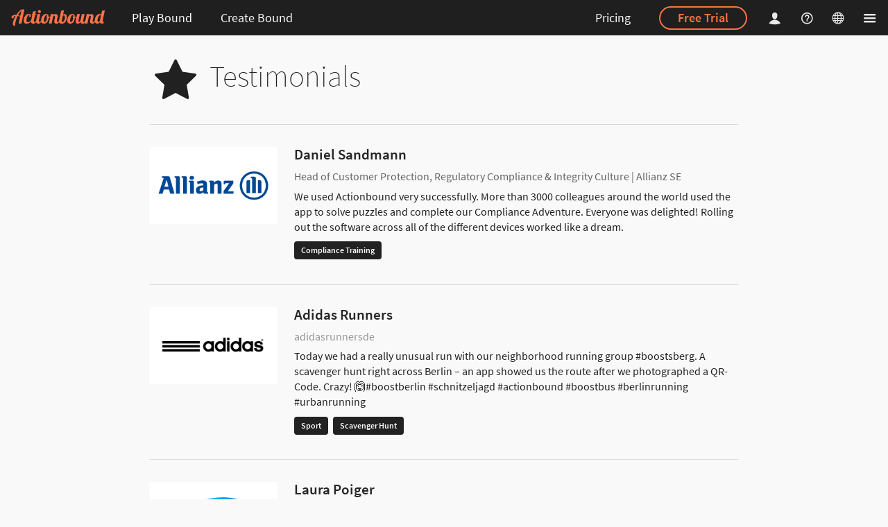

--- FILE ---
content_type: text/html; charset=utf-8
request_url: https://en.actionbound.com/testimonials?setlang
body_size: 21722
content:
<!DOCTYPE html><html lang="en"> <head><meta charset="utf-8"><script type="text/javascript">window.bpc = false;
</script><script type="text/javascript">window.locale = "en";
</script><script>window.vatrates = {"BE":21,"BG":20,"CZ":21,"DK":25,"EE":24,"IE":23,"GR":24,"ES":21,"FR":20,"HR":25,"IT":22,"CY":19,"LV":21,"LT":21,"LU":17,"HU":27,"MT":18,"NL":21,"AT":20,"PL":23,"PT":23,"RO":21,"SI":22,"SK":23,"FI":25.5,"SE":25,"GB":20};
</script><title>Actionbound – Testimonials | Create your own scavenger hunt for mobile devices – GPS treasure hunt app – Tablet tour – Amazing Race App</title><link rel="stylesheet" href="/assets/actionbound-e46c65b1ae9d6ad41cfcd03be5659278.css" /><meta name="description" content="App for multimedia guides, interactive scavenger hunts and treasure hunts for smartphones and tablets."><meta name="viewport" content="width=device-width, initial-scale=1.0, user-scalable=no"><meta name="apple-itunes-app" content="app-id=582660833"><meta property="fb:app_id" content="455483891320368"><meta property="og:title" content="Actionbound – Testimonials"><meta property="og:image" content="https://actionbound.com/img/Actionbound-social-share.png"><meta property="og:type" content="website"><meta property="og:url" content="https://en.actionbound.com/testimonials?setlang"><meta name="theme-color" content="#000"><link rel="shortcut icon" href="/favicon.ico"><link rel="icon" sizes="16x16 32x32 64x64" href="/favicon.ico"><link rel="icon" type="image/png" sizes="196x196" href="/favicon-192.png"><link rel="icon" type="image/png" sizes="160x160" href="/favicon-160.png"><link rel="icon" type="image/png" sizes="96x96" href="/favicon-96.png"><link rel="icon" type="image/png" sizes="64x64" href="/favicon-64.png"><link rel="icon" type="image/png" sizes="32x32" href="/favicon-32.png"><link rel="icon" type="image/png" sizes="16x16" href="/favicon-16.png"><link rel="apple-touch-icon" href="/favicon-57.png"><link rel="apple-touch-icon" sizes="114x114" href="/favicon-114.png"><link rel="apple-touch-icon" sizes="72x72" href="/favicon-72.png"><link rel="apple-touch-icon" sizes="144x144" href="/favicon-144.png"><link rel="apple-touch-icon" sizes="60x60" href="/favicon-60.png"><link rel="apple-touch-icon" sizes="120x120" href="/favicon-120.png"><link rel="apple-touch-icon" sizes="76x76" href="/favicon-76.png"><link rel="apple-touch-icon" sizes="152x152" href="/favicon-152.png"><link rel="apple-touch-icon" sizes="180x180" href="/favicon-180.png"><meta name="msapplication-TileColor" content="#000000"><meta name="msapplication-TileImage" content="/favicon-144.png"><meta name="msapplication-config" content="IEconfig.xml"><link rel="manifest" href="/manifest.json"><meta name="theme-color" value="rgba(0,0,0,0.88)"><style>#warning {
  position: fixed; 
  top: 10px; 
  left: 10px; 
  right: 10px; 
  padding: 10px; 
  background-color: #C93F4F; 
  z-index: 99999; 
  border: 1px solid white; 
  color: white;
  font-size: 1.2em;
}

#warning a, #warning a:link, #warning a:active, #warning a:hover {
  color: white;
  text-decoration: underline;
}
</style></head><body class="site"><div id="download-dimmer" class="ui dimmer"><div class="ui indeterminate text loader">Preparing download</div></div><div class="nav-sidebar ui right sidebar inverted vertical accordion menu"><div class="item"><div style="padding: 1.25em 0.75em 1.25em 1em; margin: -1.25em -0.75em -1.25em -1em;" class="title active"><i class="dropdown icon"></i>Create</div><div class="content menu active"><a href="/get-started" class="item">Get started</a><a href="/choose" class="item">Sign Up</a><a href="/signin" class="item">Log in</a></div></div><div class="item"><div style="padding: 1.25em 0.75em 1.25em 1em; margin: -1.25em -0.75em -1.25em -1em;" class="title"><i class="dropdown icon"></i>Play</div><div class="content menu"><a href="/store" class="item">Download Actionbound app</a><a href="/bounds" class="item">Public Bounds</a></div></div><a href="/pricing" style="padding: 1.25em 0.75em 1.25em 1em;" class="item"><span style="font-size: 18px;">Licensing &amp; Pricing</span></a><a href="/factory" style="padding: 1.25em 0.75em 1.25em 1em;" class="item"><span style="font-size: 18px;">Bound Factory</span></a><div class="item"><div style="padding: 1.25em 0.75em 1.25em 1em; margin: -1.25em -0.75em -1.25em -1em;" class="title"><i class="dropdown icon"></i>Academy</div><div class="content menu"><a href="/events" class="item">Courses</a><a href="/consulting" class="item">Consulting</a></div></div><div class="item"><div style="padding: 1.25em 0.75em 1.25em 1em; margin: -1.25em -0.75em -1.25em -1em;" class="title"><i class="dropdown icon"></i>Help</div><div class="content menu"><a href="/faq" class="item">FAQ</a><a href="/help/category/manual" class="item">Manual</a><a href="/help/category/self-study" class="item">Resources</a><a href="https://forum.actionbound.com/c/english-support" class="item">Forum</a></div></div><div class="item"><div style="padding: 1.25em 0.75em 1.25em 1em; margin: -1.25em -0.75em -1.25em -1em;" class="title"><i class="dropdown icon"></i>About Actionbound</div><div class="content menu"><a href="/features" class="item">Features</a><a href="/testimonials" class="item">Testimonials</a><a href="/blog" class="item">Blog</a><a href="/team" class="item">Team</a><a href="/faq-datenschutz" class="item">GDPR</a><a href="/agb" class="item">Terms and Conditions and Privacy Statement</a><a href="/contact" class="item">Contact us</a><a href="/impressum" class="item">Legal Notice – Impressum</a></div></div></div><div class="pusher">  <div class="main-site"><header><div class="ui inverted fixed menu"><div class="left menu"><a href="/" title="Actionbound – Treasure hunt app – Create your own smartphone rally" class="link-dropdown brand item"><img src="/img/actionbound-header-new.svg" style="height:25px; width:auto;" alt="Actionbound Logo"></a><a href="/bounds" class="link-dropdown header-popup open-header-menu item header-tablet-and-up">Play Bound</a><div class="link-dropdown ui inverted popup transition hidden"><div class="menu"><a href="/store" class="item">Download Actionbound app</a><a href="/bounds" class="item">Public Bounds</a></div></div><a href="/choose" class="link-dropdown item header-popup open-header-menu header-tablet-and-up">Create Bound</a><div class="ui inverted popup transition hidden"><div class="menu"><a href="/get-started" class="item">Get started</a><a href="/choose" class="item">Create it yourself</a><a href="/academy" class="item">Academy</a></div></div></div><div class="right menu"><a href="/pricing" class="link-dropdown item header-deskop-only">Pricing</a><div class="ui item header-deskop-only"><a href="/choose" class="ui inverted orange circular button">Free Trial</a></div><a href="/signin" class="link-dropdown less-padded header-popup open-header-menu login-popup-opener item"><i class="actionbound single-player icon"></i></a><div class="ui inverted popup transition hidden"><form method="post" action="/signin" style="margin-top: 1em;" class="login-form ui inverted form"><div class="field"><input type="email" name="email" placeholder="E-Mail" style="background-color: rgba(255, 255, 255, 0.9); border: none;"></div><div class="field"><input type="password" name="password" placeholder="Password" style="background-color: rgba(255, 255, 255, 0.9); border: none;"></div><div class="field"><button type="submit" class="ui circular fluid primary button">Log in</button></div></form><p style="text-align: center; line-height: 32px; margin-top: 0.5em;"><a style="text-transform: uppercase; color: rgba(255, 255, 255, 0.9);" href="/recover">Lost password</a><br><a style="text-transform: uppercase; color: #FA7347; font-weight: bold;" href="/choose">Sign up</a></p></div><a href="/help" aria-label="Helpcenter" class="link-dropdown less-padded custom item header-deskop-only"><i class="actionbound question-circle icon"></i></a><div class="link-dropdown ui less-padded header-popup open-header-menu item"><i class="actionbound globe-wired icon"></i></div><div style="margin-left: -6px;" class="ui inverted popup transition hidden"><div class="menu inverted"><div class="item">EN &nbsp;<i class="actionbound check icon"></i></div><a href="https://de.actionbound.com/testimonials?setlang" rel="alternate" hreflang="en" class="item">DE</a></div></div><div class="link-dropdown ui less-padded item header-wide-popup open-header-menu"><i class="actionbound list-large icon"></i></div></div></div></header><main class="main-site-content"><div class="ui container message-container"><div class="column"></div></div><div class="ui text container justified"><h1 class="ui dividing header"><i class="actionbound star icon"></i><div class="content"> 
Testimonials</div></h1><div class="ui divided very relaxed items"><div style="position:relative;"><div id="allianz" style="position:absolute; top:-70px;" class="anchor"></div></div><div class="item"><div class="ui smedium image"><img src="img/resonanz/cards/allianz-square.png"></div><div class="content"><div class="header">Daniel Sandmann</div><div class="meta">Head of Customer Protection, Regulatory Compliance &amp; Integrity Culture | Allianz SE</div><div class="description">We used Actionbound very successfully. More than 3000 colleagues around the world used the app to solve puzzles and complete our Compliance Adventure. Everyone was delighted! Rolling out the software across all of the different devices worked like a dream. </div><div class="extra"><span class="ui black label">Compliance Training </span></div></div></div><div style="position:relative;"><div id="adidas" style="position:absolute; top:-70px;" class="anchor"></div></div><div class="item"><div class="ui smedium image"><img src="img/resonanz/cards/adidas-square.png"></div><div class="content"><div class="header">Adidas Runners</div><div class="meta"><a href="https://www.instagram.com/p/18zQOAQB9Y/" target="_blank">adidasrunnersde </a></div><div class="description">Today we had a really unusual run with our neighborhood running group #boostsberg. A scavenger hunt right across Berlin – an app showed us the route after we photographed a QR-Code. Crazy! 🙆#boostberlin #schnitzeljagd #actionbound #boostbus #berlinrunning #urbanrunning</div><div class="extra"><span class="ui black label">Sport</span><span class="ui black label">Scavenger Hunt</span></div></div></div><div style="position:relative;"><div id="pfizer" style="position:absolute; top:-70px;" class="anchor"></div></div><div class="item"><div class="ui smedium image"><img src="img/resonanz/cards/pfizer-square.png"></div><div class="content"><div class="header">Laura Poiger</div><div class="meta">MCM Coordinator | Pfizer Oncology</div><div class="description">The ease of use, the variety of features, and the playful components helped make our usage of the app at a recent conference a success.<span class="ui black label">Training</span></div></div></div><div style="position:relative;"><div id="siemens" style="position:absolute; top:-70px;" class="anchor"></div></div><div class="item"><div class="ui smedium image"><img src="img/resonanz/cards/siemens-square.png"></div><div class="content"><div class="header">Julie Duysens</div><div class="meta">HR Specialist | Siemens Healthineers</div><div class="description">Thanks to Actionbound for the creation of this app – the new joiners like it very much – they easily answer to the questions about the presentation of our company. Furthermore, the after sales service is very good! Staff is very friendly and accessible!</div><div class="extra"><span class="ui black label">Training</span></div></div></div><div style="position:relative;"><div id="swisscom" style="position:absolute; top:-70px;" class="anchor"></div></div><div class="item"><div class="ui smedium image"><img src="img/resonanz/cards/swisscom-square.png"></div><div class="content"><div class="header">Christine Meziane</div><div class="meta">Swisscom Academy</div><div class="description"> <p>We used a Bound to conduct a quiz on an iPad at last years general assembly. Our shareholders really liked it. </p><p>We’ve also used Actionbound to create activities for a number of our team events. Actionbound enabled us to give every team a different task, which they had to carry out as quickly and as well as they could. Using Bounds means we don’t have to lug around a bunch of paper anymore, and we can present the task attractively and use pictures to make them more interesting. The Bounds immediately create a feeling of camaraderie and help build team spirit.</p><p>We use Actionbound for courses on a variety of digital themes geared towards our main demographic, the 55+ crowd. It allows us to conduct exercises with step-by-step instructions in groups of two, so that the participants can proceed at their own pace. Our users really like doing it this way. Our participants really enjoy learning new things using the Bounds. The Bounds are definitely  fun and exciting.</p></div><div class="extra"><span class="ui black label">Training</span><span class="ui black label">Team-building</span><span class="ui black label">Events</span></div></div></div><div style="position:relative;"><div id="digita" style="position:absolute; top:-70px;" class="anchor"></div></div><div class="item"><div class="ui smedium image"><img src="img/resonanz/cards/digita-square.png"></div><div class="content"><div class="header">Deutscher Bildungsmedien-Preis</div><div class="meta">digita special price</div><div class="description"> </div><p>Use media and be active? Use media and create media at the same time– and in a group, not on your own? Can it be done?</p><p>The cliched picture of young people using media looks different: faces lit by computer monitors locked up in their rooms for hours at a time.</p><p>Actionbound swept us away with their media-pedagogical approach– the possibilities of digital scavenger hunts are numerous, and not only for young users. The many Bounds that have been created by diverse users testify this. Ranging from birthday Bounds, to class trips to Berlin, to institutions that want to introduce their buildings, you’ll find a huge range of projects. </p><p>The jury awards the special prize for exemplary media pedagogical work with relevance for educational politics to Actionbound. It is a wonderful tool for youth outreach programs in concrete social environments and can be employed in inclusive pedagogical settings.</p><p>The product has enormous potential for continued development. The digita jury hopes that it will be used in the most diverse ways possible in varying circles! We would like to congratulate the Simon Zwick and Jonathan Rauprich Company on their 2016 digita prize.</p><div class="extra"><span class="ui black label">Media Education</span><span class="ui black label">Inclusion Education</span></div></div></div><div style="position:relative;"><div id="fondation-beyeler" style="position:absolute; top:-70px;" class="anchor"></div></div><div class="item"><div class="ui smedium image"><img src="img/resonanz/cards/fondation-beyeler-square.png"></div><div class="content"><div class="header">Fondation Beyeler</div><div class="meta">Art Education</div><div class="description">For the exhibition Jean Dubuffet– Metamorphoses of Landscape (31 January - 8 May 2016), the education department of the Fondation Beyeler created a digital museum tour in three languages (German, English, and French) using the Actionbound software and app. In the course of the tour, which took about half an hour, visitors could discover fascinating details, solve challenging puzzles, and gain new perspectives on the everchanging pictorial world of Jean Dubuffets, which was presented in the ten rooms of the exhibition. The tour was very well received by participants. We plan on using Actionbound for future exhibitions.</div><div class="extra"><span class="ui black label">Museum pedagogy</span><span class="ui black label">Art Education</span></div></div></div><div style="position:relative;"><div id="fitness-first" style="position:absolute; top:-70px;" class="anchor"></div></div><div class="item"><div class="ui smedium image"><img src="img/resonanz/cards/fitness-first-square.png"></div><div class="content"><div class="header">Annika Kanzinger</div><div class="meta">Specialist Learning &amp; Training | Fitness First</div><div class="description">The tool really is self-explanatory and very easy to understand. We use it for a scavenger hunt for our new associates, so that they can keep moving ;) and get to know all of Fitness First right away. They discover our head office in small groups, getting to know all of the important people and places in the process. They also have a ton of fun!</div><div class="extra"><span class="ui black label">Onboarding</span></div></div></div></div></div></main><footer><div class="ui column inverted divided start container"><nav aria-label="Sitemap" class="ui grid"><div class="eight wide mobile four wide tablet four wide computer column"><h6>Create</h6><div class="ui inverted link list"><a href="/choose" class="item">Sign up for free</a><a href="/get-started" class="item">Get started</a></div><h6>Play</h6><div class="ui inverted link list"><a href="/bounds" class="item">Public Bounds</a><a href="/store" class="item">Download Actionbound app</a></div></div><div class="eight wide mobile four wide tablet four wide computer column"><h6>Services</h6><div class="ui inverted link list"><a href="/pricing" class="item">Licensing &amp; Pricing</a><a href="/factory" class="item">Bound Factory</a><a href="/museum" class="item">For Museums</a></div><h6>Academy</h6><div class="ui inverted link list"><a href="/events" class="item">Courses</a><a href="/consulting" class="item">Consulting</a></div></div><div class="eight wide mobile four wide tablet four wide computer column"><h6>Help</h6><div class="ui inverted link list"><a href="/faq" class="item">FAQ</a><a href="/help/category/manual" class="item">Manual</a><a href="/videotutorials" class="item">Videos</a><a href="https://forum.actionbound.com/c/english-support" class="item">Forum</a><a href="/references" class="item">Literature</a><a href="/contact" class="item">Contact us</a><a href="/forms/newsletter" class="item">Newsletter</a></div></div><div class="eight wide mobile four wide tablet four wide computer column"><h6>Actionbound</h6><div class="ui inverted link list"><a href="/features" class="item">Features</a><a href="/blog" class="item">Blog</a><a href="/testimonials" class="item">Testimonials</a><a href="/team" class="item">Team</a><a href="/faq-datenschutz" class="item">GDPR</a><a href="/agb" class="item">Terms and Conditions and Privacy Statement</a><a href="/impressum" class="item">Legal Notice – Impressum</a><a href="/barrierefreiheit" class="item">Declaration on Accessibility</a></div></div><div style="margin-top: 3em;" class="row"><div class="sixteen wide column"><p class="about-text">Actionbound started in Berlin 2012. We've been giving it a lot of love since then. It started out as an educational project, but it's now used by people all over the world for all kinds of different things. Give it a try – you'll surely find a use for it, too.  <i class="actionbound fun icon"></i></p></div></div></nav><div style="margin-top: 3em;" class="ui two column stackable grid"><div class="column"><p>&copy; Actionbound</p></div><div class="column social"><a href="https://www.youtube.com/playlist?list=PLqWAuTWTD3CR81cvrKRRX4jcePTmgmJhE" target="_blank" rel="noopener noreferrer" aria-label="Actionbound on Youtube" class="ui button circular icon"><i class="actionbound youtube-play icon"></i></a>&nbsp;<a href="https://www.linkedin.com/company/actionbound" target="_blank" rel="noopener noreferrer" aria-label="Actionbound on Linked In" class="ui button circular icon"><i class="actionbound linkedin icon">      </i></a>&nbsp;<a href="https://www.instagram.com/actionbound/" target="_blank" rel="noopener noreferrer" aria-label="Actiobound on Instagram" class="ui button circular icon"><i class="actionbound instagram icon">      </i></a>&nbsp;</div></div></div></footer></div></div><script src="/locales.js"></script><script src="/assets/app-7e5ff97ed525752918e91768e9888ceb.js"></script><div id="alert-modal" class="ui basic modal"><div class="ui icon header"><i class="actionbound attention icon"></i>Attention</div><div class="content"><p>Your changes cannot be saved. Either you are no longer logged in or there is no connection to the Actionbound server.</p></div><div class="actions"><div class="ui negative button accept-fail">OK</div></div></div><script src="/assets/vendor/modernizr-542bd8f55058e32917bd30cfbbbd5ff4.js"></script><script type='text/javascript'>moment.lang('en');window.locale = 'en';</script><script type="text/javascript">if(!window.valid) {
  document.write('<div id="warning"><h1>Browser not supported</h1><p>Your browser is not compatible with this website. We recommend using an <a href="https://whatbrowser.org/" target="_blank">up to date browser</a>.</p><p><a href="javascript:ignorevalid()">Dismiss</a> (Not recommended).</div>');
}  
</script><script type="text/javascript">var _paq = window._paq || [];
/* tracker methods like "setCustomDimension" should be called before "trackPageView" */
// _paq.push(['setCookieDomain', '*.actionbound.com']);
// _paq.push(['setDomains', ['*.actionbound.com']]);
_paq.push(['disableCookies']);
_paq.push(['trackPageView']);
_paq.push(['enableLinkTracking']);
(function() {
  var u="//stats.actionbound.com/";
  _paq.push(['setTrackerUrl', u+'matomo.php']);
  _paq.push(['setSiteId', '4']);
  var d=document, g=d.createElement('script'), s=d.getElementsByTagName('script')[0];
  g.type='text/javascript'; g.async=true; g.defer=true; g.src=u+'matomo.js'; s.parentNode.insertBefore(g,s);
})();
</script></body></html>

--- FILE ---
content_type: text/javascript; charset=utf-8
request_url: https://en.actionbound.com/locales.js
body_size: 5551
content:
locales = {};
locales['Dateityp wird nicht unterstützt.'] = 'File type not supported.';
locales['Bitte eine Mailadresse angeben.'] = 'Please enter your email.';
locales['Das ist keine Mailadresse.'] = 'This is not an email address.';
locales['Bitte ein Passwort angeben.'] = 'Please provide a password.';
locales['Bitte gib eine gültige Koordinate an. z. B. 12.345678, 98.765432'] = 'Please enter a valid coordinate at, for example: 12.345678, 98.765432.';
locales['Mindestens zwei Antworten erforderlich'] = 'At least two possible answers are required';
locales['Muss ausgefüllt werden'] = 'Required field';
locales['Muss ausgewählt werden'] = 'You must select something';
locales['Muss eine ganze Zahl sein'] = 'Has to be an integer';
locales['Mindestens eine Antwort muss richtig sein'] = 'At least one solution must be correct';
locales['Maximal 10 Versuche'] = 'Max. 10 attempts';
locales['Mindestens 1 Versuche'] = 'Min. 1 attempt';
locales['Mindestens 1 Sekunde'] = 'Min. 1 second';
locales['Mindestens 10 Sekunden'] = 'Min. 10 seconds';
locales['Muss größer als Minimalwert sein'] = 'Has to be larger than the minimum value';
locales['Muss zwischen dem Minimal- und Maximalwert liegen'] = 'Has to be between minimum and maximum value';
locales['Muss größer als 0 sein'] = 'Must be greater than 0';
locales['Abschnitt'] = 'Stage';
locales['Information'] = 'Information';
locales['Frage'] = 'Quiz';
locales['Aufgabe'] = 'Mission';
locales['Turnier'] = 'Tournament';
locales['Code scannen'] = 'Scan code';
locales['Punkt finden'] = 'Find spot';
locales['Umfrage'] = 'Survey';
locales['Diese URL ist ungültig oder bereits belegt'] = 'This URL is invalid or is already in use';
locales['Zum Bound'] = 'Go to Bound';
locales['von'] = 'by';
locales['Muss ein gültiger Link sein'] = 'Has to be a valid link';
locales['Muss eine Zahl sein'] = 'Has to be a number';
locales['Muss der exakte Titel sein'] = 'Must be the exact title';
locales['Lösung'] = 'Solution';
locales['Richtig'] = 'Correct';
locales['Tipp'] = 'Hint';
locales['Hinzufügen'] = 'Add';
locales['Muss mindestens fünf Zeichen lang sein'] = 'Must contain at least five characters';
locales['Muss mindestends drei Zeichen lang sein und darf nur aus Buchstaben und Ziffern bestehen'] = 'Must be at least three characters long and can only consist of letters and numbers';
locales['Dieser Benutzername ist ungültig oder bereits belegt'] = 'This user name is not available';
locales['Diese Mailadresse ist ungültig oder bereits belegt'] = 'This is not a valid email address or it is already in use';
locales['Link einfügen'] = 'Insert link';
locales['Text'] = 'Text';
locales['Abbrechen'] = 'Cancel';
locales['Hiermit musst du einverstanden sein um fortfahren zu können'] = 'You have to agree in order to proceed';
locales['Die Passwörter müssen übereinstimmen'] = 'The passwords do not match';
locales['Antwortmöglichkeiten'] = 'Answer options';
locales['keine Angabe'] = 'Not specified';
locales['Diese Mailadresse ist ungültig'] = 'This email address is not valid.';
locales['Dein Bound wurde geändert. Um die Änderungen zu übernehmen musst du eine neue Version online schalten.'] = 'Your bound has been modified. Put the current version online to adopt the changes.';
locales['Die Beschreibung darf nicht länger als 1000 Zeichen sein'] = 'Description cannot be longer than 1000 characters';
locales['Ort suchen'] = 'Search location';
locales['Keine Ergebnisse'] = 'No results';
locales['Ungültige USt-IdNr.'] = 'Invalid VAT ID';
locales['Rabatt'] = 'Discount';
locales['Darf nur a-Z, 0-9 und - enthalten'] = 'May only contain a-Z, 0-9 and -';
locales['Dieser Name ist leider schon vergeben'] = 'That name is already taken.';
locales['Darf nur a-Z und 0-9 enthalten'] = 'May only contain a-Z and 0-9';
locales['Einer sollte es schon sein'] = 'It should be at least one. ';
locales['<b>{term}</b> hinzufügen'] = 'add <b>{term}</b>';
locales['{count} ausgewählt'] = '{count} selected';
locales['Maximal {maxCount} auswählen'] = 'Select a maximum of {maxCount}';
locales['Keine Ergebnisse gefunden'] = 'No results found';
locales['Meine Medien'] = 'My media';
locales['Bitte nur eine Datei.'] = 'Pleas only one file at a time. ';
locales['Bitte nur Bilder, Videos oder Audios.'] = 'Pleas only choose images, videos or audio files.';
locales['Hochladen'] = 'Upload';
locales['<strong>Obacht</strong>: Für diesen Abschnitt sind Switches aktiv, daher wird er (inklusive seines Inhalts) im Bound eventuell nicht abgespielt.'] = '<strong>ATTENTION</ strong>: A Switch is active for this stage, so this stage including all it\'s elements may not be displayed in the Bound.';
locales['<strong>Obacht</strong>: Für dieses Element sind Switches aktiv, daher wird es im Bound eventuell nicht abgespielt.'] = '<strong>ATTENTION</strong>: A Switch is active for this element, so it may not be displayed in the Bound.';
locales['Keine Daten in der Tabelle vorhanden'] = 'No data available in the table';
locales['_START_ bis _END_ von _TOTAL_ Einträgen'] = '_START_ to _END_ of _TOTAL_ entries';
locales['Keine Daten vorhanden'] = 'No data available';
locales['(gefiltert von _MAX_ Einträgen)'] = '(filtered by _MAX_ entries)';
locales['_MENU_ Einträge anzeigen'] = 'Show _MENU_ entries';
locales['Suchen'] = 'Search';
locales['Keine Einträge vorhanden'] = 'No entries available';
locales['Erste'] = 'First';
locales['Zurück'] = 'Back';
locales['Nächste'] = 'Next';
locales['Letzte'] = 'Last';
locales['Muss mindestens eine Lücke enthalten'] = 'Must contain at least one gap';
locales['Punkte'] = 'Points';
locales['Einen Moment bitte'] = 'One moment please';
locales['In die Zwischenablage kopiert'] = 'Copied to clipboard';


--- FILE ---
content_type: application/javascript; charset=UTF-8
request_url: https://en.actionbound.com/assets/app-7e5ff97ed525752918e91768e9888ceb.js
body_size: 965569
content:
!function(e,t){"object"==typeof module&&"object"==typeof module.exports?module.exports=e.document?t(e,!0):function(e){if(!e.document)throw new Error("jQuery requires a window with a document");return t(e)}:t(e)}("undefined"!=typeof window?window:this,function(e,t){function n(e){var t=e.length,n=oe.type(e);return"function"===n||oe.isWindow(e)?!1:1===e.nodeType&&t?!0:"array"===n||0===t||"number"==typeof t&&t>0&&t-1 in e}function i(e,t,n){if(oe.isFunction(t))return oe.grep(e,function(e,i){return!!t.call(e,i,e)!==n});if(t.nodeType)return oe.grep(e,function(e){return e===t!==n});if("string"==typeof t){if(he.test(t))return oe.filter(t,e,n);t=oe.filter(t,e)}return oe.grep(e,function(e){return oe.inArray(e,t)>=0!==n})}function o(e,t){do e=e[t];while(e&&1!==e.nodeType);return e}function r(e){var t=_e[e]={};return oe.each(e.match(ye)||[],function(e,n){t[n]=!0}),t}function s(){fe.addEventListener?(fe.removeEventListener("DOMContentLoaded",a,!1),e.removeEventListener("load",a,!1)):(fe.detachEvent("onreadystatechange",a),e.detachEvent("onload",a))}function a(){(fe.addEventListener||"load"===event.type||"complete"===fe.readyState)&&(s(),oe.ready())}function l(e,t,n){if(void 0===n&&1===e.nodeType){var i="data-"+t.replace(Pe,"-$1").toLowerCase();if(n=e.getAttribute(i),"string"==typeof n){try{n="true"===n?!0:"false"===n?!1:"null"===n?null:+n+""===n?+n:ke.test(n)?oe.parseJSON(n):n}catch(o){}oe.data(e,t,n)}else n=void 0}return n}function c(e){var t;for(t in e)if(("data"!==t||!oe.isEmptyObject(e[t]))&&"toJSON"!==t)return!1;return!0}function u(e,t,n,i){if(oe.acceptData(e)){var o,r,s=oe.expando,a=e.nodeType,l=a?oe.cache:e,c=a?e[s]:e[s]&&s;if(c&&l[c]&&(i||l[c].data)||void 0!==n||"string"!=typeof t)return c||(c=a?e[s]=G.pop()||oe.guid++:s),l[c]||(l[c]=a?{}:{toJSON:oe.noop}),("object"==typeof t||"function"==typeof t)&&(i?l[c]=oe.extend(l[c],t):l[c].data=oe.extend(l[c].data,t)),r=l[c],i||(r.data||(r.data={}),r=r.data),void 0!==n&&(r[oe.camelCase(t)]=n),"string"==typeof t?(o=r[t],null==o&&(o=r[oe.camelCase(t)])):o=r,o}}function d(e,t,n){if(oe.acceptData(e)){var i,o,r=e.nodeType,s=r?oe.cache:e,a=r?e[oe.expando]:oe.expando;if(s[a]){if(t&&(i=n?s[a]:s[a].data)){oe.isArray(t)?t=t.concat(oe.map(t,oe.camelCase)):t in i?t=[t]:(t=oe.camelCase(t),t=t in i?[t]:t.split(" ")),o=t.length;for(;o--;)delete i[t[o]];if(n?!c(i):!oe.isEmptyObject(i))return}(n||(delete s[a].data,c(s[a])))&&(r?oe.cleanData([e],!0):ne.deleteExpando||s!=s.window?delete s[a]:s[a]=null)}}}function h(){return!0}function p(){return!1}function f(){try{return fe.activeElement}catch(e){}}function m(e){var t=Ne.split("|"),n=e.createDocumentFragment();if(n.createElement)for(;t.length;)n.createElement(t.pop());return n}function g(e,t){var n,i,o=0,r=typeof e.getElementsByTagName!==Ce?e.getElementsByTagName(t||"*"):typeof e.querySelectorAll!==Ce?e.querySelectorAll(t||"*"):void 0;if(!r)for(r=[],n=e.childNodes||e;null!=(i=n[o]);o++)!t||oe.nodeName(i,t)?r.push(i):oe.merge(r,g(i,t));return void 0===t||t&&oe.nodeName(e,t)?oe.merge([e],r):r}function v(e){De.test(e.type)&&(e.defaultChecked=e.checked)}function b(e,t){return oe.nodeName(e,"table")&&oe.nodeName(11!==t.nodeType?t:t.firstChild,"tr")?e.getElementsByTagName("tbody")[0]||e.appendChild(e.ownerDocument.createElement("tbody")):e}function y(e){return e.type=(null!==oe.find.attr(e,"type"))+"/"+e.type,e}function _(e){var t=Ve.exec(e.type);return t?e.type=t[1]:e.removeAttribute("type"),e}function w(e,t){for(var n,i=0;null!=(n=e[i]);i++)oe._data(n,"globalEval",!t||oe._data(t[i],"globalEval"))}function x(e,t){if(1===t.nodeType&&oe.hasData(e)){var n,i,o,r=oe._data(e),s=oe._data(t,r),a=r.events;if(a){delete s.handle,s.events={};for(n in a)for(i=0,o=a[n].length;o>i;i++)oe.event.add(t,n,a[n][i])}s.data&&(s.data=oe.extend({},s.data))}}function C(e,t){var n,i,o;if(1===t.nodeType){if(n=t.nodeName.toLowerCase(),!ne.noCloneEvent&&t[oe.expando]){o=oe._data(t);for(i in o.events)oe.removeEvent(t,i,o.handle);t.removeAttribute(oe.expando)}"script"===n&&t.text!==e.text?(y(t).text=e.text,_(t)):"object"===n?(t.parentNode&&(t.outerHTML=e.outerHTML),ne.html5Clone&&e.innerHTML&&!oe.trim(t.innerHTML)&&(t.innerHTML=e.innerHTML)):"input"===n&&De.test(e.type)?(t.defaultChecked=t.checked=e.checked,t.value!==e.value&&(t.value=e.value)):"option"===n?t.defaultSelected=t.selected=e.defaultSelected:("input"===n||"textarea"===n)&&(t.defaultValue=e.defaultValue)}}function k(t,n){var i,o=oe(n.createElement(t)).appendTo(n.body),r=e.getDefaultComputedStyle&&(i=e.getDefaultComputedStyle(o[0]))?i.display:oe.css(o[0],"display");return o.detach(),r}function P(e){var t=fe,n=Je[e];return n||(n=k(e,t),"none"!==n&&n||(Qe=(Qe||oe("<iframe frameborder='0' width='0' height='0'/>")).appendTo(t.documentElement),t=(Qe[0].contentWindow||Qe[0].contentDocument).document,t.write(),t.close(),n=k(e,t),Qe.detach()),Je[e]=n),n}function S(e,t){return{get:function(){var n=e();return null!=n?n?void delete this.get:(this.get=t).apply(this,arguments):void 0}}}function T(e,t){if(t in e)return t;for(var n=t.charAt(0).toUpperCase()+t.slice(1),i=t,o=ht.length;o--;)if(t=ht[o]+n,t in e)return t;return i}function L(e,t){for(var n,i,o,r=[],s=0,a=e.length;a>s;s++)i=e[s],i.style&&(r[s]=oe._data(i,"olddisplay"),n=i.style.display,t?(r[s]||"none"!==n||(i.style.display=""),""===i.style.display&&Le(i)&&(r[s]=oe._data(i,"olddisplay",P(i.nodeName)))):(o=Le(i),(n&&"none"!==n||!o)&&oe._data(i,"olddisplay",o?n:oe.css(i,"display"))));for(s=0;a>s;s++)i=e[s],i.style&&(t&&"none"!==i.style.display&&""!==i.style.display||(i.style.display=t?r[s]||"":"none"));return e}function E(e,t,n){var i=lt.exec(t);return i?Math.max(0,i[1]-(n||0))+(i[2]||"px"):t}function D(e,t,n,i,o){for(var r=n===(i?"border":"content")?4:"width"===t?1:0,s=0;4>r;r+=2)"margin"===n&&(s+=oe.css(e,n+Te[r],!0,o)),i?("content"===n&&(s-=oe.css(e,"padding"+Te[r],!0,o)),"margin"!==n&&(s-=oe.css(e,"border"+Te[r]+"Width",!0,o))):(s+=oe.css(e,"padding"+Te[r],!0,o),"padding"!==n&&(s+=oe.css(e,"border"+Te[r]+"Width",!0,o)));return s}function M(e,t,n){var i=!0,o="width"===t?e.offsetWidth:e.offsetHeight,r=et(e),s=ne.boxSizing&&"border-box"===oe.css(e,"boxSizing",!1,r);if(0>=o||null==o){if(o=tt(e,t,r),(0>o||null==o)&&(o=e.style[t]),it.test(o))return o;i=s&&(ne.boxSizingReliable()||o===e.style[t]),o=parseFloat(o)||0}return o+D(e,t,n||(s?"border":"content"),i,r)+"px"}function A(e,t,n,i,o){return new A.prototype.init(e,t,n,i,o)}function O(){return setTimeout(function(){pt=void 0}),pt=oe.now()}function I(e,t){var n,i={height:e},o=0;for(t=t?1:0;4>o;o+=2-t)n=Te[o],i["margin"+n]=i["padding"+n]=e;return t&&(i.opacity=i.width=e),i}function R(e,t,n){for(var i,o=(yt[t]||[]).concat(yt["*"]),r=0,s=o.length;s>r;r++)if(i=o[r].call(n,t,e))return i}function N(e,t,n){var i,o,r,s,a,l,c,u,d=this,h={},p=e.style,f=e.nodeType&&Le(e),m=oe._data(e,"fxshow");n.queue||(a=oe._queueHooks(e,"fx"),null==a.unqueued&&(a.unqueued=0,l=a.empty.fire,a.empty.fire=function(){a.unqueued||l()}),a.unqueued++,d.always(function(){d.always(function(){a.unqueued--,oe.queue(e,"fx").length||a.empty.fire()})})),1===e.nodeType&&("height"in t||"width"in t)&&(n.overflow=[p.overflow,p.overflowX,p.overflowY],c=oe.css(e,"display"),u="none"===c?oe._data(e,"olddisplay")||P(e.nodeName):c,"inline"===u&&"none"===oe.css(e,"float")&&(ne.inlineBlockNeedsLayout&&"inline"!==P(e.nodeName)?p.zoom=1:p.display="inline-block")),n.overflow&&(p.overflow="hidden",ne.shrinkWrapBlocks()||d.always(function(){p.overflow=n.overflow[0],p.overflowX=n.overflow[1],p.overflowY=n.overflow[2]}));for(i in t)if(o=t[i],mt.exec(o)){if(delete t[i],r=r||"toggle"===o,o===(f?"hide":"show")){if("show"!==o||!m||void 0===m[i])continue;f=!0}h[i]=m&&m[i]||oe.style(e,i)}else c=void 0;if(oe.isEmptyObject(h))"inline"===("none"===c?P(e.nodeName):c)&&(p.display=c);else{m?"hidden"in m&&(f=m.hidden):m=oe._data(e,"fxshow",{}),r&&(m.hidden=!f),f?oe(e).show():d.done(function(){oe(e).hide()}),d.done(function(){var t;oe._removeData(e,"fxshow");for(t in h)oe.style(e,t,h[t])});for(i in h)s=R(f?m[i]:0,i,d),i in m||(m[i]=s.start,f&&(s.end=s.start,s.start="width"===i||"height"===i?1:0))}}function z(e,t){var n,i,o,r,s;for(n in e)if(i=oe.camelCase(n),o=t[i],r=e[n],oe.isArray(r)&&(o=r[1],r=e[n]=r[0]),n!==i&&(e[i]=r,delete e[n]),s=oe.cssHooks[i],s&&"expand"in s){r=s.expand(r),delete e[i];for(n in r)n in e||(e[n]=r[n],t[n]=o)}else t[i]=o}function j(e,t,n){var i,o,r=0,s=bt.length,a=oe.Deferred().always(function(){delete l.elem}),l=function(){if(o)return!1;for(var t=pt||O(),n=Math.max(0,c.startTime+c.duration-t),i=n/c.duration||0,r=1-i,s=0,l=c.tweens.length;l>s;s++)c.tweens[s].run(r);return a.notifyWith(e,[c,r,n]),1>r&&l?n:(a.resolveWith(e,[c]),!1)},c=a.promise({elem:e,props:oe.extend({},t),opts:oe.extend(!0,{specialEasing:{}},n),originalProperties:t,originalOptions:n,startTime:pt||O(),duration:n.duration,tweens:[],createTween:function(t,n){var i=oe.Tween(e,c.opts,t,n,c.opts.specialEasing[t]||c.opts.easing);return c.tweens.push(i),i},stop:function(t){var n=0,i=t?c.tweens.length:0;if(o)return this;for(o=!0;i>n;n++)c.tweens[n].run(1);return t?a.resolveWith(e,[c,t]):a.rejectWith(e,[c,t]),this}}),u=c.props;for(z(u,c.opts.specialEasing);s>r;r++)if(i=bt[r].call(c,e,u,c.opts))return i;return oe.map(u,R,c),oe.isFunction(c.opts.start)&&c.opts.start.call(e,c),oe.fx.timer(oe.extend(l,{elem:e,anim:c,queue:c.opts.queue})),c.progress(c.opts.progress).done(c.opts.done,c.opts.complete).fail(c.opts.fail).always(c.opts.always)}function B(e){return function(t,n){"string"!=typeof t&&(n=t,t="*");var i,o=0,r=t.toLowerCase().match(ye)||[];if(oe.isFunction(n))for(;i=r[o++];)"+"===i.charAt(0)?(i=i.slice(1)||"*",(e[i]=e[i]||[]).unshift(n)):(e[i]=e[i]||[]).push(n)}}function F(e,t,n,i){function o(a){var l;return r[a]=!0,oe.each(e[a]||[],function(e,a){var c=a(t,n,i);return"string"!=typeof c||s||r[c]?s?!(l=c):void 0:(t.dataTypes.unshift(c),o(c),!1)}),l}var r={},s=e===Wt;return o(t.dataTypes[0])||!r["*"]&&o("*")}function H(e,t){var n,i,o=oe.ajaxSettings.flatOptions||{};for(i in t)void 0!==t[i]&&((o[i]?e:n||(n={}))[i]=t[i]);return n&&oe.extend(!0,e,n),e}function U(e,t,n){for(var i,o,r,s,a=e.contents,l=e.dataTypes;"*"===l[0];)l.shift(),void 0===o&&(o=e.mimeType||t.getResponseHeader("Content-Type"));if(o)for(s in a)if(a[s]&&a[s].test(o)){l.unshift(s);break}if(l[0]in n)r=l[0];else{for(s in n){if(!l[0]||e.converters[s+" "+l[0]]){r=s;break}i||(i=s)}r=r||i}return r?(r!==l[0]&&l.unshift(r),n[r]):void 0}function W(e,t,n,i){var o,r,s,a,l,c={},u=e.dataTypes.slice();if(u[1])for(s in e.converters)c[s.toLowerCase()]=e.converters[s];for(r=u.shift();r;)if(e.responseFields[r]&&(n[e.responseFields[r]]=t),!l&&i&&e.dataFilter&&(t=e.dataFilter(t,e.dataType)),l=r,r=u.shift())if("*"===r)r=l;else if("*"!==l&&l!==r){if(s=c[l+" "+r]||c["* "+r],!s)for(o in c)if(a=o.split(" "),a[1]===r&&(s=c[l+" "+a[0]]||c["* "+a[0]])){s===!0?s=c[o]:c[o]!==!0&&(r=a[0],u.unshift(a[1]));break}if(s!==!0)if(s&&e["throws"])t=s(t);else try{t=s(t)}catch(d){return{state:"parsererror",error:s?d:"No conversion from "+l+" to "+r}}}return{state:"success",data:t}}function q(e,t,n,i){var o;if(oe.isArray(t))oe.each(t,function(t,o){n||Vt.test(e)?i(e,o):q(e+"["+("object"==typeof o?t:"")+"]",o,n,i)});else if(n||"object"!==oe.type(t))i(e,t);else for(o in t)q(e+"["+o+"]",t[o],n,i)}function $(){try{return new e.XMLHttpRequest}catch(t){}}function Z(){try{return new e.ActiveXObject("Microsoft.XMLHTTP")}catch(t){}}function V(e){return oe.isWindow(e)?e:9===e.nodeType?e.defaultView||e.parentWindow:!1}var G=[],Y=G.slice,X=G.concat,K=G.push,Q=G.indexOf,J={},ee=J.toString,te=J.hasOwnProperty,ne={},ie="1.11.2",oe=function(e,t){return new oe.fn.init(e,t)},re=/^[\s\uFEFF\xA0]+|[\s\uFEFF\xA0]+$/g,se=/^-ms-/,ae=/-([\da-z])/gi,le=function(e,t){return t.toUpperCase()};oe.fn=oe.prototype={jquery:ie,constructor:oe,selector:"",length:0,toArray:function(){return Y.call(this)},get:function(e){return null!=e?0>e?this[e+this.length]:this[e]:Y.call(this)},pushStack:function(e){var t=oe.merge(this.constructor(),e);return t.prevObject=this,t.context=this.context,t},each:function(e,t){return oe.each(this,e,t)},map:function(e){return this.pushStack(oe.map(this,function(t,n){return e.call(t,n,t)}))},slice:function(){return this.pushStack(Y.apply(this,arguments))},first:function(){return this.eq(0)},last:function(){return this.eq(-1)},eq:function(e){var t=this.length,n=+e+(0>e?t:0);return this.pushStack(n>=0&&t>n?[this[n]]:[])},end:function(){return this.prevObject||this.constructor(null)},push:K,sort:G.sort,splice:G.splice},oe.extend=oe.fn.extend=function(){var e,t,n,i,o,r,s=arguments[0]||{},a=1,l=arguments.length,c=!1;for("boolean"==typeof s&&(c=s,s=arguments[a]||{},a++),"object"==typeof s||oe.isFunction(s)||(s={}),a===l&&(s=this,a--);l>a;a++)if(null!=(o=arguments[a]))for(i in o)e=s[i],n=o[i],s!==n&&(c&&n&&(oe.isPlainObject(n)||(t=oe.isArray(n)))?(t?(t=!1,r=e&&oe.isArray(e)?e:[]):r=e&&oe.isPlainObject(e)?e:{},s[i]=oe.extend(c,r,n)):void 0!==n&&(s[i]=n));return s},oe.extend({expando:"jQuery"+(ie+Math.random()).replace(/\D/g,""),isReady:!0,error:function(e){throw new Error(e)},noop:function(){},isFunction:function(e){return"function"===oe.type(e)},isArray:Array.isArray||function(e){return"array"===oe.type(e)},isWindow:function(e){return null!=e&&e==e.window},isNumeric:function(e){return!oe.isArray(e)&&e-parseFloat(e)+1>=0},isEmptyObject:function(e){var t;for(t in e)return!1;return!0},isPlainObject:function(e){var t;if(!e||"object"!==oe.type(e)||e.nodeType||oe.isWindow(e))return!1;try{if(e.constructor&&!te.call(e,"constructor")&&!te.call(e.constructor.prototype,"isPrototypeOf"))return!1}catch(n){return!1}if(ne.ownLast)for(t in e)return te.call(e,t);for(t in e);return void 0===t||te.call(e,t)},type:function(e){return null==e?e+"":"object"==typeof e||"function"==typeof e?J[ee.call(e)]||"object":typeof e},globalEval:function(t){t&&oe.trim(t)&&(e.execScript||function(t){e.eval.call(e,t)})(t)},camelCase:function(e){return e.replace(se,"ms-").replace(ae,le)},nodeName:function(e,t){return e.nodeName&&e.nodeName.toLowerCase()===t.toLowerCase()},each:function(e,t,i){var o,r=0,s=e.length,a=n(e);if(i){if(a)for(;s>r&&(o=t.apply(e[r],i),o!==!1);r++);else for(r in e)if(o=t.apply(e[r],i),o===!1)break}else if(a)for(;s>r&&(o=t.call(e[r],r,e[r]),o!==!1);r++);else for(r in e)if(o=t.call(e[r],r,e[r]),o===!1)break;return e},trim:function(e){return null==e?"":(e+"").replace(re,"")},makeArray:function(e,t){var i=t||[];return null!=e&&(n(Object(e))?oe.merge(i,"string"==typeof e?[e]:e):K.call(i,e)),i},inArray:function(e,t,n){var i;if(t){if(Q)return Q.call(t,e,n);for(i=t.length,n=n?0>n?Math.max(0,i+n):n:0;i>n;n++)if(n in t&&t[n]===e)return n}return-1},merge:function(e,t){for(var n=+t.length,i=0,o=e.length;n>i;)e[o++]=t[i++];if(n!==n)for(;void 0!==t[i];)e[o++]=t[i++];return e.length=o,e},grep:function(e,t,n){for(var i,o=[],r=0,s=e.length,a=!n;s>r;r++)i=!t(e[r],r),i!==a&&o.push(e[r]);return o},map:function(e,t,i){var o,r=0,s=e.length,a=n(e),l=[];if(a)for(;s>r;r++)o=t(e[r],r,i),null!=o&&l.push(o);else for(r in e)o=t(e[r],r,i),null!=o&&l.push(o);return X.apply([],l)},guid:1,proxy:function(e,t){var n,i,o;return"string"==typeof t&&(o=e[t],t=e,e=o),oe.isFunction(e)?(n=Y.call(arguments,2),i=function(){return e.apply(t||this,n.concat(Y.call(arguments)))},i.guid=e.guid=e.guid||oe.guid++,i):void 0},now:function(){return+new Date},support:ne}),oe.each("Boolean Number String Function Array Date RegExp Object Error".split(" "),function(e,t){J["[object "+t+"]"]=t.toLowerCase()});var ce=function(e){function t(e,t,n,i){var o,r,s,a,l,c,d,p,f,m;if((t?t.ownerDocument||t:F)!==A&&M(t),t=t||A,n=n||[],a=t.nodeType,"string"!=typeof e||!e||1!==a&&9!==a&&11!==a)return n;if(!i&&I){if(11!==a&&(o=be.exec(e)))if(s=o[1]){if(9===a){if(r=t.getElementById(s),!r||!r.parentNode)return n;if(r.id===s)return n.push(r),n}else if(t.ownerDocument&&(r=t.ownerDocument.getElementById(s))&&j(t,r)&&r.id===s)return n.push(r),n}else{if(o[2])return Q.apply(n,t.getElementsByTagName(e)),n;if((s=o[3])&&w.getElementsByClassName)return Q.apply(n,t.getElementsByClassName(s)),n}if(w.qsa&&(!R||!R.test(e))){if(p=d=B,f=t,m=1!==a&&e,1===a&&"object"!==t.nodeName.toLowerCase()){for(c=P(e),(d=t.getAttribute("id"))?p=d.replace(_e,"\\$&"):t.setAttribute("id",p),p="[id='"+p+"'] ",l=c.length;l--;)c[l]=p+h(c[l]);f=ye.test(e)&&u(t.parentNode)||t,m=c.join(",")}if(m)try{return Q.apply(n,f.querySelectorAll(m)),n}catch(g){}finally{d||t.removeAttribute("id")}}}return T(e.replace(le,"$1"),t,n,i)}function n(){function e(n,i){return t.push(n+" ")>x.cacheLength&&delete e[t.shift()],e[n+" "]=i}var t=[];return e}function i(e){return e[B]=!0,e}function o(e){var t=A.createElement("div");try{return!!e(t)}catch(n){return!1}finally{t.parentNode&&t.parentNode.removeChild(t),t=null}}function r(e,t){for(var n=e.split("|"),i=e.length;i--;)x.attrHandle[n[i]]=t}function s(e,t){var n=t&&e,i=n&&1===e.nodeType&&1===t.nodeType&&(~t.sourceIndex||V)-(~e.sourceIndex||V);if(i)return i;if(n)for(;n=n.nextSibling;)if(n===t)return-1;return e?1:-1}function a(e){return function(t){var n=t.nodeName.toLowerCase();return"input"===n&&t.type===e}}function l(e){return function(t){var n=t.nodeName.toLowerCase();return("input"===n||"button"===n)&&t.type===e}}function c(e){return i(function(t){return t=+t,i(function(n,i){for(var o,r=e([],n.length,t),s=r.length;s--;)n[o=r[s]]&&(n[o]=!(i[o]=n[o]))})})}function u(e){return e&&"undefined"!=typeof e.getElementsByTagName&&e}function d(){}function h(e){for(var t=0,n=e.length,i="";n>t;t++)i+=e[t].value;return i}function p(e,t,n){var i=t.dir,o=n&&"parentNode"===i,r=U++;return t.first?function(t,n,r){for(;t=t[i];)if(1===t.nodeType||o)return e(t,n,r)}:function(t,n,s){var a,l,c=[H,r];if(s){for(;t=t[i];)if((1===t.nodeType||o)&&e(t,n,s))return!0}else for(;t=t[i];)if(1===t.nodeType||o){if(l=t[B]||(t[B]={}),(a=l[i])&&a[0]===H&&a[1]===r)return c[2]=a[2];if(l[i]=c,c[2]=e(t,n,s))return!0}}}function f(e){return e.length>1?function(t,n,i){for(var o=e.length;o--;)if(!e[o](t,n,i))return!1;return!0}:e[0]}function m(e,n,i){for(var o=0,r=n.length;r>o;o++)t(e,n[o],i);return i}function g(e,t,n,i,o){for(var r,s=[],a=0,l=e.length,c=null!=t;l>a;a++)(r=e[a])&&(!n||n(r,i,o))&&(s.push(r),c&&t.push(a));return s}function v(e,t,n,o,r,s){return o&&!o[B]&&(o=v(o)),r&&!r[B]&&(r=v(r,s)),i(function(i,s,a,l){var c,u,d,h=[],p=[],f=s.length,v=i||m(t||"*",a.nodeType?[a]:a,[]),b=!e||!i&&t?v:g(v,h,e,a,l),y=n?r||(i?e:f||o)?[]:s:b;if(n&&n(b,y,a,l),o)for(c=g(y,p),o(c,[],a,l),u=c.length;u--;)(d=c[u])&&(y[p[u]]=!(b[p[u]]=d));if(i){if(r||e){if(r){for(c=[],u=y.length;u--;)(d=y[u])&&c.push(b[u]=d);r(null,y=[],c,l)}for(u=y.length;u--;)(d=y[u])&&(c=r?ee(i,d):h[u])>-1&&(i[c]=!(s[c]=d))}}else y=g(y===s?y.splice(f,y.length):y),r?r(null,s,y,l):Q.apply(s,y)})}function b(e){for(var t,n,i,o=e.length,r=x.relative[e[0].type],s=r||x.relative[" "],a=r?1:0,l=p(function(e){return e===t},s,!0),c=p(function(e){return ee(t,e)>-1},s,!0),u=[function(e,n,i){var o=!r&&(i||n!==L)||((t=n).nodeType?l(e,n,i):c(e,n,i));return t=null,o}];o>a;a++)if(n=x.relative[e[a].type])u=[p(f(u),n)];else{if(n=x.filter[e[a].type].apply(null,e[a].matches),n[B]){for(i=++a;o>i&&!x.relative[e[i].type];i++);return v(a>1&&f(u),a>1&&h(e.slice(0,a-1).concat({value:" "===e[a-2].type?"*":""})).replace(le,"$1"),n,i>a&&b(e.slice(a,i)),o>i&&b(e=e.slice(i)),o>i&&h(e))}u.push(n)}return f(u)}function y(e,n){var o=n.length>0,r=e.length>0,s=function(i,s,a,l,c){var u,d,h,p=0,f="0",m=i&&[],v=[],b=L,y=i||r&&x.find.TAG("*",c),_=H+=null==b?1:Math.random()||.1,w=y.length;for(c&&(L=s!==A&&s);f!==w&&null!=(u=y[f]);f++){if(r&&u){for(d=0;h=e[d++];)if(h(u,s,a)){l.push(u);break}c&&(H=_)}o&&((u=!h&&u)&&p--,i&&m.push(u))}if(p+=f,o&&f!==p){for(d=0;h=n[d++];)h(m,v,s,a);if(i){if(p>0)for(;f--;)m[f]||v[f]||(v[f]=X.call(l));v=g(v)}Q.apply(l,v),c&&!i&&v.length>0&&p+n.length>1&&t.uniqueSort(l)}return c&&(H=_,L=b),m};return o?i(s):s}var _,w,x,C,k,P,S,T,L,E,D,M,A,O,I,R,N,z,j,B="sizzle"+1*new Date,F=e.document,H=0,U=0,W=n(),q=n(),$=n(),Z=function(e,t){return e===t&&(D=!0),0},V=1<<31,G={}.hasOwnProperty,Y=[],X=Y.pop,K=Y.push,Q=Y.push,J=Y.slice,ee=function(e,t){for(var n=0,i=e.length;i>n;n++)if(e[n]===t)return n;return-1},te="checked|selected|async|autofocus|autoplay|controls|defer|disabled|hidden|ismap|loop|multiple|open|readonly|required|scoped",ne="[\\x20\\t\\r\\n\\f]",ie="(?:\\\\.|[\\w-]|[^\\x00-\\xa0])+",oe=ie.replace("w","w#"),re="\\["+ne+"*("+ie+")(?:"+ne+"*([*^$|!~]?=)"+ne+"*(?:'((?:\\\\.|[^\\\\'])*)'|\"((?:\\\\.|[^\\\\\"])*)\"|("+oe+"))|)"+ne+"*\\]",se=":("+ie+")(?:\\((('((?:\\\\.|[^\\\\'])*)'|\"((?:\\\\.|[^\\\\\"])*)\")|((?:\\\\.|[^\\\\()[\\]]|"+re+")*)|.*)\\)|)",ae=new RegExp(ne+"+","g"),le=new RegExp("^"+ne+"+|((?:^|[^\\\\])(?:\\\\.)*)"+ne+"+$","g"),ce=new RegExp("^"+ne+"*,"+ne+"*"),ue=new RegExp("^"+ne+"*([>+~]|"+ne+")"+ne+"*"),de=new RegExp("="+ne+"*([^\\]'\"]*?)"+ne+"*\\]","g"),he=new RegExp(se),pe=new RegExp("^"+oe+"$"),fe={ID:new RegExp("^#("+ie+")"),CLASS:new RegExp("^\\.("+ie+")"),TAG:new RegExp("^("+ie.replace("w","w*")+")"),ATTR:new RegExp("^"+re),PSEUDO:new RegExp("^"+se),CHILD:new RegExp("^:(only|first|last|nth|nth-last)-(child|of-type)(?:\\("+ne+"*(even|odd|(([+-]|)(\\d*)n|)"+ne+"*(?:([+-]|)"+ne+"*(\\d+)|))"+ne+"*\\)|)","i"),bool:new RegExp("^(?:"+te+")$","i"),needsContext:new RegExp("^"+ne+"*[>+~]|:(even|odd|eq|gt|lt|nth|first|last)(?:\\("+ne+"*((?:-\\d)?\\d*)"+ne+"*\\)|)(?=[^-]|$)","i")},me=/^(?:input|select|textarea|button)$/i,ge=/^h\d$/i,ve=/^[^{]+\{\s*\[native \w/,be=/^(?:#([\w-]+)|(\w+)|\.([\w-]+))$/,ye=/[+~]/,_e=/'|\\/g,we=new RegExp("\\\\([\\da-f]{1,6}"+ne+"?|("+ne+")|.)","ig"),xe=function(e,t,n){var i="0x"+t-65536;return i!==i||n?t:0>i?String.fromCharCode(i+65536):String.fromCharCode(i>>10|55296,1023&i|56320)},Ce=function(){M()};try{Q.apply(Y=J.call(F.childNodes),F.childNodes),Y[F.childNodes.length].nodeType}catch(ke){Q={apply:Y.length?function(e,t){K.apply(e,J.call(t))}:function(e,t){for(var n=e.length,i=0;e[n++]=t[i++];);e.length=n-1}}}w=t.support={},k=t.isXML=function(e){var t=e&&(e.ownerDocument||e).documentElement;return t?"HTML"!==t.nodeName:!1},M=t.setDocument=function(e){var t,n,i=e?e.ownerDocument||e:F;return i!==A&&9===i.nodeType&&i.documentElement?(A=i,O=i.documentElement,n=i.defaultView,n&&n!==n.top&&(n.addEventListener?n.addEventListener("unload",Ce,!1):n.attachEvent&&n.attachEvent("onunload",Ce)),I=!k(i),w.attributes=o(function(e){return e.className="i",!e.getAttribute("className")}),w.getElementsByTagName=o(function(e){return e.appendChild(i.createComment("")),!e.getElementsByTagName("*").length}),w.getElementsByClassName=ve.test(i.getElementsByClassName),w.getById=o(function(e){return O.appendChild(e).id=B,!i.getElementsByName||!i.getElementsByName(B).length}),w.getById?(x.find.ID=function(e,t){if("undefined"!=typeof t.getElementById&&I){var n=t.getElementById(e);return n&&n.parentNode?[n]:[]}},x.filter.ID=function(e){var t=e.replace(we,xe);return function(e){return e.getAttribute("id")===t}}):(delete x.find.ID,x.filter.ID=function(e){var t=e.replace(we,xe);return function(e){var n="undefined"!=typeof e.getAttributeNode&&e.getAttributeNode("id");return n&&n.value===t}}),x.find.TAG=w.getElementsByTagName?function(e,t){return"undefined"!=typeof t.getElementsByTagName?t.getElementsByTagName(e):w.qsa?t.querySelectorAll(e):void 0}:function(e,t){var n,i=[],o=0,r=t.getElementsByTagName(e);if("*"===e){for(;n=r[o++];)1===n.nodeType&&i.push(n);return i}return r},x.find.CLASS=w.getElementsByClassName&&function(e,t){return I?t.getElementsByClassName(e):void 0},N=[],R=[],(w.qsa=ve.test(i.querySelectorAll))&&(o(function(e){O.appendChild(e).innerHTML="<a id='"+B+"'></a><select id='"+B+"-\f]' msallowcapture=''><option selected=''></option></select>",e.querySelectorAll("[msallowcapture^='']").length&&R.push("[*^$]="+ne+"*(?:''|\"\")"),e.querySelectorAll("[selected]").length||R.push("\\["+ne+"*(?:value|"+te+")"),e.querySelectorAll("[id~="+B+"-]").length||R.push("~="),e.querySelectorAll(":checked").length||R.push(":checked"),e.querySelectorAll("a#"+B+"+*").length||R.push(".#.+[+~]")}),o(function(e){var t=i.createElement("input");t.setAttribute("type","hidden"),e.appendChild(t).setAttribute("name","D"),e.querySelectorAll("[name=d]").length&&R.push("name"+ne+"*[*^$|!~]?="),e.querySelectorAll(":enabled").length||R.push(":enabled",":disabled"),e.querySelectorAll("*,:x"),R.push(",.*:")})),(w.matchesSelector=ve.test(z=O.matches||O.webkitMatchesSelector||O.mozMatchesSelector||O.oMatchesSelector||O.msMatchesSelector))&&o(function(e){w.disconnectedMatch=z.call(e,"div"),z.call(e,"[s!='']:x"),N.push("!=",se)}),R=R.length&&new RegExp(R.join("|")),N=N.length&&new RegExp(N.join("|")),t=ve.test(O.compareDocumentPosition),j=t||ve.test(O.contains)?function(e,t){var n=9===e.nodeType?e.documentElement:e,i=t&&t.parentNode;return e===i||!(!i||1!==i.nodeType||!(n.contains?n.contains(i):e.compareDocumentPosition&&16&e.compareDocumentPosition(i)))}:function(e,t){if(t)for(;t=t.parentNode;)if(t===e)return!0;return!1},Z=t?function(e,t){if(e===t)return D=!0,0;var n=!e.compareDocumentPosition-!t.compareDocumentPosition;return n?n:(n=(e.ownerDocument||e)===(t.ownerDocument||t)?e.compareDocumentPosition(t):1,1&n||!w.sortDetached&&t.compareDocumentPosition(e)===n?e===i||e.ownerDocument===F&&j(F,e)?-1:t===i||t.ownerDocument===F&&j(F,t)?1:E?ee(E,e)-ee(E,t):0:4&n?-1:1)}:function(e,t){if(e===t)return D=!0,0;var n,o=0,r=e.parentNode,a=t.parentNode,l=[e],c=[t];if(!r||!a)return e===i?-1:t===i?1:r?-1:a?1:E?ee(E,e)-ee(E,t):0;if(r===a)return s(e,t);for(n=e;n=n.parentNode;)l.unshift(n);for(n=t;n=n.parentNode;)c.unshift(n);for(;l[o]===c[o];)o++;return o?s(l[o],c[o]):l[o]===F?-1:c[o]===F?1:0},i):A},t.matches=function(e,n){return t(e,null,null,n)},t.matchesSelector=function(e,n){if((e.ownerDocument||e)!==A&&M(e),n=n.replace(de,"='$1']"),!(!w.matchesSelector||!I||N&&N.test(n)||R&&R.test(n)))try{var i=z.call(e,n);if(i||w.disconnectedMatch||e.document&&11!==e.document.nodeType)return i}catch(o){}return t(n,A,null,[e]).length>0},t.contains=function(e,t){return(e.ownerDocument||e)!==A&&M(e),j(e,t)},t.attr=function(e,t){(e.ownerDocument||e)!==A&&M(e);var n=x.attrHandle[t.toLowerCase()],i=n&&G.call(x.attrHandle,t.toLowerCase())?n(e,t,!I):void 0;return void 0!==i?i:w.attributes||!I?e.getAttribute(t):(i=e.getAttributeNode(t))&&i.specified?i.value:null},t.error=function(e){throw new Error("Syntax error, unrecognized expression: "+e)},t.uniqueSort=function(e){var t,n=[],i=0,o=0;if(D=!w.detectDuplicates,E=!w.sortStable&&e.slice(0),e.sort(Z),D){for(;t=e[o++];)t===e[o]&&(i=n.push(o));for(;i--;)e.splice(n[i],1)}return E=null,e},C=t.getText=function(e){var t,n="",i=0,o=e.nodeType;if(o){if(1===o||9===o||11===o){if("string"==typeof e.textContent)return e.textContent;for(e=e.firstChild;e;e=e.nextSibling)n+=C(e)}else if(3===o||4===o)return e.nodeValue}else for(;t=e[i++];)n+=C(t);return n},x=t.selectors={cacheLength:50,createPseudo:i,match:fe,attrHandle:{},find:{},relative:{">":{dir:"parentNode",first:!0}," ":{dir:"parentNode"},"+":{dir:"previousSibling",first:!0},"~":{dir:"previousSibling"}},preFilter:{ATTR:function(e){return e[1]=e[1].replace(we,xe),e[3]=(e[3]||e[4]||e[5]||"").replace(we,xe),"~="===e[2]&&(e[3]=" "+e[3]+" "),e.slice(0,4)},CHILD:function(e){return e[1]=e[1].toLowerCase(),"nth"===e[1].slice(0,3)?(e[3]||t.error(e[0]),e[4]=+(e[4]?e[5]+(e[6]||1):2*("even"===e[3]||"odd"===e[3])),e[5]=+(e[7]+e[8]||"odd"===e[3])):e[3]&&t.error(e[0]),e},PSEUDO:function(e){var t,n=!e[6]&&e[2];return fe.CHILD.test(e[0])?null:(e[3]?e[2]=e[4]||e[5]||"":n&&he.test(n)&&(t=P(n,!0))&&(t=n.indexOf(")",n.length-t)-n.length)&&(e[0]=e[0].slice(0,t),e[2]=n.slice(0,t)),e.slice(0,3))}},filter:{TAG:function(e){var t=e.replace(we,xe).toLowerCase();return"*"===e?function(){return!0}:function(e){return e.nodeName&&e.nodeName.toLowerCase()===t}},CLASS:function(e){var t=W[e+" "];return t||(t=new RegExp("(^|"+ne+")"+e+"("+ne+"|$)"))&&W(e,function(e){return t.test("string"==typeof e.className&&e.className||"undefined"!=typeof e.getAttribute&&e.getAttribute("class")||"")})},ATTR:function(e,n,i){return function(o){var r=t.attr(o,e);return null==r?"!="===n:n?(r+="","="===n?r===i:"!="===n?r!==i:"^="===n?i&&0===r.indexOf(i):"*="===n?i&&r.indexOf(i)>-1:"$="===n?i&&r.slice(-i.length)===i:"~="===n?(" "+r.replace(ae," ")+" ").indexOf(i)>-1:"|="===n?r===i||r.slice(0,i.length+1)===i+"-":!1):!0}},CHILD:function(e,t,n,i,o){var r="nth"!==e.slice(0,3),s="last"!==e.slice(-4),a="of-type"===t;return 1===i&&0===o?function(e){return!!e.parentNode}:function(t,n,l){var c,u,d,h,p,f,m=r!==s?"nextSibling":"previousSibling",g=t.parentNode,v=a&&t.nodeName.toLowerCase(),b=!l&&!a;if(g){if(r){for(;m;){for(d=t;d=d[m];)if(a?d.nodeName.toLowerCase()===v:1===d.nodeType)return!1;f=m="only"===e&&!f&&"nextSibling"}return!0}if(f=[s?g.firstChild:g.lastChild],s&&b){for(u=g[B]||(g[B]={}),c=u[e]||[],p=c[0]===H&&c[1],h=c[0]===H&&c[2],d=p&&g.childNodes[p];d=++p&&d&&d[m]||(h=p=0)||f.pop();)if(1===d.nodeType&&++h&&d===t){u[e]=[H,p,h];break}}else if(b&&(c=(t[B]||(t[B]={}))[e])&&c[0]===H)h=c[1];else for(;(d=++p&&d&&d[m]||(h=p=0)||f.pop())&&((a?d.nodeName.toLowerCase()!==v:1!==d.nodeType)||!++h||(b&&((d[B]||(d[B]={}))[e]=[H,h]),d!==t)););return h-=o,h===i||h%i===0&&h/i>=0}}},PSEUDO:function(e,n){var o,r=x.pseudos[e]||x.setFilters[e.toLowerCase()]||t.error("unsupported pseudo: "+e);return r[B]?r(n):r.length>1?(o=[e,e,"",n],x.setFilters.hasOwnProperty(e.toLowerCase())?i(function(e,t){for(var i,o=r(e,n),s=o.length;s--;)i=ee(e,o[s]),e[i]=!(t[i]=o[s])}):function(e){return r(e,0,o)}):r}},pseudos:{not:i(function(e){var t=[],n=[],o=S(e.replace(le,"$1"));return o[B]?i(function(e,t,n,i){for(var r,s=o(e,null,i,[]),a=e.length;a--;)(r=s[a])&&(e[a]=!(t[a]=r))}):function(e,i,r){return t[0]=e,o(t,null,r,n),t[0]=null,!n.pop()}}),has:i(function(e){return function(n){return t(e,n).length>0}}),contains:i(function(e){return e=e.replace(we,xe),function(t){return(t.textContent||t.innerText||C(t)).indexOf(e)>-1}}),lang:i(function(e){return pe.test(e||"")||t.error("unsupported lang: "+e),e=e.replace(we,xe).toLowerCase(),function(t){var n;do if(n=I?t.lang:t.getAttribute("xml:lang")||t.getAttribute("lang"))return n=n.toLowerCase(),n===e||0===n.indexOf(e+"-");while((t=t.parentNode)&&1===t.nodeType);return!1}}),target:function(t){var n=e.location&&e.location.hash;return n&&n.slice(1)===t.id},root:function(e){return e===O},focus:function(e){return e===A.activeElement&&(!A.hasFocus||A.hasFocus())&&!!(e.type||e.href||~e.tabIndex)},enabled:function(e){return e.disabled===!1},disabled:function(e){return e.disabled===!0},checked:function(e){var t=e.nodeName.toLowerCase();return"input"===t&&!!e.checked||"option"===t&&!!e.selected},selected:function(e){return e.parentNode&&e.parentNode.selectedIndex,e.selected===!0},empty:function(e){for(e=e.firstChild;e;e=e.nextSibling)if(e.nodeType<6)return!1;return!0},parent:function(e){return!x.pseudos.empty(e)},header:function(e){return ge.test(e.nodeName)},input:function(e){return me.test(e.nodeName)},button:function(e){var t=e.nodeName.toLowerCase();return"input"===t&&"button"===e.type||"button"===t},text:function(e){var t;return"input"===e.nodeName.toLowerCase()&&"text"===e.type&&(null==(t=e.getAttribute("type"))||"text"===t.toLowerCase())},first:c(function(){return[0]}),last:c(function(e,t){return[t-1]}),eq:c(function(e,t,n){return[0>n?n+t:n]}),even:c(function(e,t){for(var n=0;t>n;n+=2)e.push(n);return e}),odd:c(function(e,t){for(var n=1;t>n;n+=2)e.push(n);return e}),lt:c(function(e,t,n){for(var i=0>n?n+t:n;--i>=0;)e.push(i);return e}),gt:c(function(e,t,n){for(var i=0>n?n+t:n;++i<t;)e.push(i);return e})}},x.pseudos.nth=x.pseudos.eq;for(_ in{radio:!0,checkbox:!0,file:!0,password:!0,image:!0})x.pseudos[_]=a(_);for(_ in{submit:!0,reset:!0})x.pseudos[_]=l(_);return d.prototype=x.filters=x.pseudos,x.setFilters=new d,P=t.tokenize=function(e,n){var i,o,r,s,a,l,c,u=q[e+" "];if(u)return n?0:u.slice(0);for(a=e,l=[],c=x.preFilter;a;){(!i||(o=ce.exec(a)))&&(o&&(a=a.slice(o[0].length)||a),l.push(r=[])),i=!1,(o=ue.exec(a))&&(i=o.shift(),r.push({value:i,type:o[0].replace(le," ")}),a=a.slice(i.length));for(s in x.filter)!(o=fe[s].exec(a))||c[s]&&!(o=c[s](o))||(i=o.shift(),
r.push({value:i,type:s,matches:o}),a=a.slice(i.length));if(!i)break}return n?a.length:a?t.error(e):q(e,l).slice(0)},S=t.compile=function(e,t){var n,i=[],o=[],r=$[e+" "];if(!r){for(t||(t=P(e)),n=t.length;n--;)r=b(t[n]),r[B]?i.push(r):o.push(r);r=$(e,y(o,i)),r.selector=e}return r},T=t.select=function(e,t,n,i){var o,r,s,a,l,c="function"==typeof e&&e,d=!i&&P(e=c.selector||e);if(n=n||[],1===d.length){if(r=d[0]=d[0].slice(0),r.length>2&&"ID"===(s=r[0]).type&&w.getById&&9===t.nodeType&&I&&x.relative[r[1].type]){if(t=(x.find.ID(s.matches[0].replace(we,xe),t)||[])[0],!t)return n;c&&(t=t.parentNode),e=e.slice(r.shift().value.length)}for(o=fe.needsContext.test(e)?0:r.length;o--&&(s=r[o],!x.relative[a=s.type]);)if((l=x.find[a])&&(i=l(s.matches[0].replace(we,xe),ye.test(r[0].type)&&u(t.parentNode)||t))){if(r.splice(o,1),e=i.length&&h(r),!e)return Q.apply(n,i),n;break}}return(c||S(e,d))(i,t,!I,n,ye.test(e)&&u(t.parentNode)||t),n},w.sortStable=B.split("").sort(Z).join("")===B,w.detectDuplicates=!!D,M(),w.sortDetached=o(function(e){return 1&e.compareDocumentPosition(A.createElement("div"))}),o(function(e){return e.innerHTML="<a href='#'></a>","#"===e.firstChild.getAttribute("href")})||r("type|href|height|width",function(e,t,n){return n?void 0:e.getAttribute(t,"type"===t.toLowerCase()?1:2)}),w.attributes&&o(function(e){return e.innerHTML="<input/>",e.firstChild.setAttribute("value",""),""===e.firstChild.getAttribute("value")})||r("value",function(e,t,n){return n||"input"!==e.nodeName.toLowerCase()?void 0:e.defaultValue}),o(function(e){return null==e.getAttribute("disabled")})||r(te,function(e,t,n){var i;return n?void 0:e[t]===!0?t.toLowerCase():(i=e.getAttributeNode(t))&&i.specified?i.value:null}),t}(e);oe.find=ce,oe.expr=ce.selectors,oe.expr[":"]=oe.expr.pseudos,oe.unique=ce.uniqueSort,oe.text=ce.getText,oe.isXMLDoc=ce.isXML,oe.contains=ce.contains;var ue=oe.expr.match.needsContext,de=/^<(\w+)\s*\/?>(?:<\/\1>|)$/,he=/^.[^:#\[\.,]*$/;oe.filter=function(e,t,n){var i=t[0];return n&&(e=":not("+e+")"),1===t.length&&1===i.nodeType?oe.find.matchesSelector(i,e)?[i]:[]:oe.find.matches(e,oe.grep(t,function(e){return 1===e.nodeType}))},oe.fn.extend({find:function(e){var t,n=[],i=this,o=i.length;if("string"!=typeof e)return this.pushStack(oe(e).filter(function(){for(t=0;o>t;t++)if(oe.contains(i[t],this))return!0}));for(t=0;o>t;t++)oe.find(e,i[t],n);return n=this.pushStack(o>1?oe.unique(n):n),n.selector=this.selector?this.selector+" "+e:e,n},filter:function(e){return this.pushStack(i(this,e||[],!1))},not:function(e){return this.pushStack(i(this,e||[],!0))},is:function(e){return!!i(this,"string"==typeof e&&ue.test(e)?oe(e):e||[],!1).length}});var pe,fe=e.document,me=/^(?:\s*(<[\w\W]+>)[^>]*|#([\w-]*))$/,ge=oe.fn.init=function(e,t){var n,i;if(!e)return this;if("string"==typeof e){if(n="<"===e.charAt(0)&&">"===e.charAt(e.length-1)&&e.length>=3?[null,e,null]:me.exec(e),!n||!n[1]&&t)return!t||t.jquery?(t||pe).find(e):this.constructor(t).find(e);if(n[1]){if(t=t instanceof oe?t[0]:t,oe.merge(this,oe.parseHTML(n[1],t&&t.nodeType?t.ownerDocument||t:fe,!0)),de.test(n[1])&&oe.isPlainObject(t))for(n in t)oe.isFunction(this[n])?this[n](t[n]):this.attr(n,t[n]);return this}if(i=fe.getElementById(n[2]),i&&i.parentNode){if(i.id!==n[2])return pe.find(e);this.length=1,this[0]=i}return this.context=fe,this.selector=e,this}return e.nodeType?(this.context=this[0]=e,this.length=1,this):oe.isFunction(e)?"undefined"!=typeof pe.ready?pe.ready(e):e(oe):(void 0!==e.selector&&(this.selector=e.selector,this.context=e.context),oe.makeArray(e,this))};ge.prototype=oe.fn,pe=oe(fe);var ve=/^(?:parents|prev(?:Until|All))/,be={children:!0,contents:!0,next:!0,prev:!0};oe.extend({dir:function(e,t,n){for(var i=[],o=e[t];o&&9!==o.nodeType&&(void 0===n||1!==o.nodeType||!oe(o).is(n));)1===o.nodeType&&i.push(o),o=o[t];return i},sibling:function(e,t){for(var n=[];e;e=e.nextSibling)1===e.nodeType&&e!==t&&n.push(e);return n}}),oe.fn.extend({has:function(e){var t,n=oe(e,this),i=n.length;return this.filter(function(){for(t=0;i>t;t++)if(oe.contains(this,n[t]))return!0})},closest:function(e,t){for(var n,i=0,o=this.length,r=[],s=ue.test(e)||"string"!=typeof e?oe(e,t||this.context):0;o>i;i++)for(n=this[i];n&&n!==t;n=n.parentNode)if(n.nodeType<11&&(s?s.index(n)>-1:1===n.nodeType&&oe.find.matchesSelector(n,e))){r.push(n);break}return this.pushStack(r.length>1?oe.unique(r):r)},index:function(e){return e?"string"==typeof e?oe.inArray(this[0],oe(e)):oe.inArray(e.jquery?e[0]:e,this):this[0]&&this[0].parentNode?this.first().prevAll().length:-1},add:function(e,t){return this.pushStack(oe.unique(oe.merge(this.get(),oe(e,t))))},addBack:function(e){return this.add(null==e?this.prevObject:this.prevObject.filter(e))}}),oe.each({parent:function(e){var t=e.parentNode;return t&&11!==t.nodeType?t:null},parents:function(e){return oe.dir(e,"parentNode")},parentsUntil:function(e,t,n){return oe.dir(e,"parentNode",n)},next:function(e){return o(e,"nextSibling")},prev:function(e){return o(e,"previousSibling")},nextAll:function(e){return oe.dir(e,"nextSibling")},prevAll:function(e){return oe.dir(e,"previousSibling")},nextUntil:function(e,t,n){return oe.dir(e,"nextSibling",n)},prevUntil:function(e,t,n){return oe.dir(e,"previousSibling",n)},siblings:function(e){return oe.sibling((e.parentNode||{}).firstChild,e)},children:function(e){return oe.sibling(e.firstChild)},contents:function(e){return oe.nodeName(e,"iframe")?e.contentDocument||e.contentWindow.document:oe.merge([],e.childNodes)}},function(e,t){oe.fn[e]=function(n,i){var o=oe.map(this,t,n);return"Until"!==e.slice(-5)&&(i=n),i&&"string"==typeof i&&(o=oe.filter(i,o)),this.length>1&&(be[e]||(o=oe.unique(o)),ve.test(e)&&(o=o.reverse())),this.pushStack(o)}});var ye=/\S+/g,_e={};oe.Callbacks=function(e){e="string"==typeof e?_e[e]||r(e):oe.extend({},e);var t,n,i,o,s,a,l=[],c=!e.once&&[],u=function(r){for(n=e.memory&&r,i=!0,s=a||0,a=0,o=l.length,t=!0;l&&o>s;s++)if(l[s].apply(r[0],r[1])===!1&&e.stopOnFalse){n=!1;break}t=!1,l&&(c?c.length&&u(c.shift()):n?l=[]:d.disable())},d={add:function(){if(l){var i=l.length;!function r(t){oe.each(t,function(t,n){var i=oe.type(n);"function"===i?e.unique&&d.has(n)||l.push(n):n&&n.length&&"string"!==i&&r(n)})}(arguments),t?o=l.length:n&&(a=i,u(n))}return this},remove:function(){return l&&oe.each(arguments,function(e,n){for(var i;(i=oe.inArray(n,l,i))>-1;)l.splice(i,1),t&&(o>=i&&o--,s>=i&&s--)}),this},has:function(e){return e?oe.inArray(e,l)>-1:!(!l||!l.length)},empty:function(){return l=[],o=0,this},disable:function(){return l=c=n=void 0,this},disabled:function(){return!l},lock:function(){return c=void 0,n||d.disable(),this},locked:function(){return!c},fireWith:function(e,n){return!l||i&&!c||(n=n||[],n=[e,n.slice?n.slice():n],t?c.push(n):u(n)),this},fire:function(){return d.fireWith(this,arguments),this},fired:function(){return!!i}};return d},oe.extend({Deferred:function(e){var t=[["resolve","done",oe.Callbacks("once memory"),"resolved"],["reject","fail",oe.Callbacks("once memory"),"rejected"],["notify","progress",oe.Callbacks("memory")]],n="pending",i={state:function(){return n},always:function(){return o.done(arguments).fail(arguments),this},then:function(){var e=arguments;return oe.Deferred(function(n){oe.each(t,function(t,r){var s=oe.isFunction(e[t])&&e[t];o[r[1]](function(){var e=s&&s.apply(this,arguments);e&&oe.isFunction(e.promise)?e.promise().done(n.resolve).fail(n.reject).progress(n.notify):n[r[0]+"With"](this===i?n.promise():this,s?[e]:arguments)})}),e=null}).promise()},promise:function(e){return null!=e?oe.extend(e,i):i}},o={};return i.pipe=i.then,oe.each(t,function(e,r){var s=r[2],a=r[3];i[r[1]]=s.add,a&&s.add(function(){n=a},t[1^e][2].disable,t[2][2].lock),o[r[0]]=function(){return o[r[0]+"With"](this===o?i:this,arguments),this},o[r[0]+"With"]=s.fireWith}),i.promise(o),e&&e.call(o,o),o},when:function(e){var t,n,i,o=0,r=Y.call(arguments),s=r.length,a=1!==s||e&&oe.isFunction(e.promise)?s:0,l=1===a?e:oe.Deferred(),c=function(e,n,i){return function(o){n[e]=this,i[e]=arguments.length>1?Y.call(arguments):o,i===t?l.notifyWith(n,i):--a||l.resolveWith(n,i)}};if(s>1)for(t=new Array(s),n=new Array(s),i=new Array(s);s>o;o++)r[o]&&oe.isFunction(r[o].promise)?r[o].promise().done(c(o,i,r)).fail(l.reject).progress(c(o,n,t)):--a;return a||l.resolveWith(i,r),l.promise()}});var we;oe.fn.ready=function(e){return oe.ready.promise().done(e),this},oe.extend({isReady:!1,readyWait:1,holdReady:function(e){e?oe.readyWait++:oe.ready(!0)},ready:function(e){if(e===!0?!--oe.readyWait:!oe.isReady){if(!fe.body)return setTimeout(oe.ready);oe.isReady=!0,e!==!0&&--oe.readyWait>0||(we.resolveWith(fe,[oe]),oe.fn.triggerHandler&&(oe(fe).triggerHandler("ready"),oe(fe).off("ready")))}}}),oe.ready.promise=function(t){if(!we)if(we=oe.Deferred(),"complete"===fe.readyState)setTimeout(oe.ready);else if(fe.addEventListener)fe.addEventListener("DOMContentLoaded",a,!1),e.addEventListener("load",a,!1);else{fe.attachEvent("onreadystatechange",a),e.attachEvent("onload",a);var n=!1;try{n=null==e.frameElement&&fe.documentElement}catch(i){}n&&n.doScroll&&!function o(){if(!oe.isReady){try{n.doScroll("left")}catch(e){return setTimeout(o,50)}s(),oe.ready()}}()}return we.promise(t)};var xe,Ce="undefined";for(xe in oe(ne))break;ne.ownLast="0"!==xe,ne.inlineBlockNeedsLayout=!1,oe(function(){var e,t,n,i;n=fe.getElementsByTagName("body")[0],n&&n.style&&(t=fe.createElement("div"),i=fe.createElement("div"),i.style.cssText="position:absolute;border:0;width:0;height:0;top:0;left:-9999px",n.appendChild(i).appendChild(t),typeof t.style.zoom!==Ce&&(t.style.cssText="display:inline;margin:0;border:0;padding:1px;width:1px;zoom:1",ne.inlineBlockNeedsLayout=e=3===t.offsetWidth,e&&(n.style.zoom=1)),n.removeChild(i))}),function(){var e=fe.createElement("div");if(null==ne.deleteExpando){ne.deleteExpando=!0;try{delete e.test}catch(t){ne.deleteExpando=!1}}e=null}(),oe.acceptData=function(e){var t=oe.noData[(e.nodeName+" ").toLowerCase()],n=+e.nodeType||1;return 1!==n&&9!==n?!1:!t||t!==!0&&e.getAttribute("classid")===t};var ke=/^(?:\{[\w\W]*\}|\[[\w\W]*\])$/,Pe=/([A-Z])/g;oe.extend({cache:{},noData:{"applet ":!0,"embed ":!0,"object ":"clsid:D27CDB6E-AE6D-11cf-96B8-444553540000"},hasData:function(e){return e=e.nodeType?oe.cache[e[oe.expando]]:e[oe.expando],!!e&&!c(e)},data:function(e,t,n){return u(e,t,n)},removeData:function(e,t){return d(e,t)},_data:function(e,t,n){return u(e,t,n,!0)},_removeData:function(e,t){return d(e,t,!0)}}),oe.fn.extend({data:function(e,t){var n,i,o,r=this[0],s=r&&r.attributes;if(void 0===e){if(this.length&&(o=oe.data(r),1===r.nodeType&&!oe._data(r,"parsedAttrs"))){for(n=s.length;n--;)s[n]&&(i=s[n].name,0===i.indexOf("data-")&&(i=oe.camelCase(i.slice(5)),l(r,i,o[i])));oe._data(r,"parsedAttrs",!0)}return o}return"object"==typeof e?this.each(function(){oe.data(this,e)}):arguments.length>1?this.each(function(){oe.data(this,e,t)}):r?l(r,e,oe.data(r,e)):void 0},removeData:function(e){return this.each(function(){oe.removeData(this,e)})}}),oe.extend({queue:function(e,t,n){var i;return e?(t=(t||"fx")+"queue",i=oe._data(e,t),n&&(!i||oe.isArray(n)?i=oe._data(e,t,oe.makeArray(n)):i.push(n)),i||[]):void 0},dequeue:function(e,t){t=t||"fx";var n=oe.queue(e,t),i=n.length,o=n.shift(),r=oe._queueHooks(e,t),s=function(){oe.dequeue(e,t)};"inprogress"===o&&(o=n.shift(),i--),o&&("fx"===t&&n.unshift("inprogress"),delete r.stop,o.call(e,s,r)),!i&&r&&r.empty.fire()},_queueHooks:function(e,t){var n=t+"queueHooks";return oe._data(e,n)||oe._data(e,n,{empty:oe.Callbacks("once memory").add(function(){oe._removeData(e,t+"queue"),oe._removeData(e,n)})})}}),oe.fn.extend({queue:function(e,t){var n=2;return"string"!=typeof e&&(t=e,e="fx",n--),arguments.length<n?oe.queue(this[0],e):void 0===t?this:this.each(function(){var n=oe.queue(this,e,t);oe._queueHooks(this,e),"fx"===e&&"inprogress"!==n[0]&&oe.dequeue(this,e)})},dequeue:function(e){return this.each(function(){oe.dequeue(this,e)})},clearQueue:function(e){return this.queue(e||"fx",[])},promise:function(e,t){var n,i=1,o=oe.Deferred(),r=this,s=this.length,a=function(){--i||o.resolveWith(r,[r])};for("string"!=typeof e&&(t=e,e=void 0),e=e||"fx";s--;)n=oe._data(r[s],e+"queueHooks"),n&&n.empty&&(i++,n.empty.add(a));return a(),o.promise(t)}});var Se=/[+-]?(?:\d*\.|)\d+(?:[eE][+-]?\d+|)/.source,Te=["Top","Right","Bottom","Left"],Le=function(e,t){return e=t||e,"none"===oe.css(e,"display")||!oe.contains(e.ownerDocument,e)},Ee=oe.access=function(e,t,n,i,o,r,s){var a=0,l=e.length,c=null==n;if("object"===oe.type(n)){o=!0;for(a in n)oe.access(e,t,a,n[a],!0,r,s)}else if(void 0!==i&&(o=!0,oe.isFunction(i)||(s=!0),c&&(s?(t.call(e,i),t=null):(c=t,t=function(e,t,n){return c.call(oe(e),n)})),t))for(;l>a;a++)t(e[a],n,s?i:i.call(e[a],a,t(e[a],n)));return o?e:c?t.call(e):l?t(e[0],n):r},De=/^(?:checkbox|radio)$/i;!function(){var e=fe.createElement("input"),t=fe.createElement("div"),n=fe.createDocumentFragment();if(t.innerHTML="  <link/><table></table><a href='/a'>a</a><input type='checkbox'/>",ne.leadingWhitespace=3===t.firstChild.nodeType,ne.tbody=!t.getElementsByTagName("tbody").length,ne.htmlSerialize=!!t.getElementsByTagName("link").length,ne.html5Clone="<:nav></:nav>"!==fe.createElement("nav").cloneNode(!0).outerHTML,e.type="checkbox",e.checked=!0,n.appendChild(e),ne.appendChecked=e.checked,t.innerHTML="<textarea>x</textarea>",ne.noCloneChecked=!!t.cloneNode(!0).lastChild.defaultValue,n.appendChild(t),t.innerHTML="<input type='radio' checked='checked' name='t'/>",ne.checkClone=t.cloneNode(!0).cloneNode(!0).lastChild.checked,ne.noCloneEvent=!0,t.attachEvent&&(t.attachEvent("onclick",function(){ne.noCloneEvent=!1}),t.cloneNode(!0).click()),null==ne.deleteExpando){ne.deleteExpando=!0;try{delete t.test}catch(i){ne.deleteExpando=!1}}}(),function(){var t,n,i=fe.createElement("div");for(t in{submit:!0,change:!0,focusin:!0})n="on"+t,(ne[t+"Bubbles"]=n in e)||(i.setAttribute(n,"t"),ne[t+"Bubbles"]=i.attributes[n].expando===!1);i=null}();var Me=/^(?:input|select|textarea)$/i,Ae=/^key/,Oe=/^(?:mouse|pointer|contextmenu)|click/,Ie=/^(?:focusinfocus|focusoutblur)$/,Re=/^([^.]*)(?:\.(.+)|)$/;oe.event={global:{},add:function(e,t,n,i,o){var r,s,a,l,c,u,d,h,p,f,m,g=oe._data(e);if(g){for(n.handler&&(l=n,n=l.handler,o=l.selector),n.guid||(n.guid=oe.guid++),(s=g.events)||(s=g.events={}),(u=g.handle)||(u=g.handle=function(e){return typeof oe===Ce||e&&oe.event.triggered===e.type?void 0:oe.event.dispatch.apply(u.elem,arguments)},u.elem=e),t=(t||"").match(ye)||[""],a=t.length;a--;)r=Re.exec(t[a])||[],p=m=r[1],f=(r[2]||"").split(".").sort(),p&&(c=oe.event.special[p]||{},p=(o?c.delegateType:c.bindType)||p,c=oe.event.special[p]||{},d=oe.extend({type:p,origType:m,data:i,handler:n,guid:n.guid,selector:o,needsContext:o&&oe.expr.match.needsContext.test(o),namespace:f.join(".")},l),(h=s[p])||(h=s[p]=[],h.delegateCount=0,c.setup&&c.setup.call(e,i,f,u)!==!1||(e.addEventListener?e.addEventListener(p,u,!1):e.attachEvent&&e.attachEvent("on"+p,u))),c.add&&(c.add.call(e,d),d.handler.guid||(d.handler.guid=n.guid)),o?h.splice(h.delegateCount++,0,d):h.push(d),oe.event.global[p]=!0);e=null}},remove:function(e,t,n,i,o){var r,s,a,l,c,u,d,h,p,f,m,g=oe.hasData(e)&&oe._data(e);if(g&&(u=g.events)){for(t=(t||"").match(ye)||[""],c=t.length;c--;)if(a=Re.exec(t[c])||[],p=m=a[1],f=(a[2]||"").split(".").sort(),p){for(d=oe.event.special[p]||{},p=(i?d.delegateType:d.bindType)||p,h=u[p]||[],a=a[2]&&new RegExp("(^|\\.)"+f.join("\\.(?:.*\\.|)")+"(\\.|$)"),l=r=h.length;r--;)s=h[r],!o&&m!==s.origType||n&&n.guid!==s.guid||a&&!a.test(s.namespace)||i&&i!==s.selector&&("**"!==i||!s.selector)||(h.splice(r,1),s.selector&&h.delegateCount--,d.remove&&d.remove.call(e,s));l&&!h.length&&(d.teardown&&d.teardown.call(e,f,g.handle)!==!1||oe.removeEvent(e,p,g.handle),delete u[p])}else for(p in u)oe.event.remove(e,p+t[c],n,i,!0);oe.isEmptyObject(u)&&(delete g.handle,oe._removeData(e,"events"))}},trigger:function(t,n,i,o){var r,s,a,l,c,u,d,h=[i||fe],p=te.call(t,"type")?t.type:t,f=te.call(t,"namespace")?t.namespace.split("."):[];if(a=u=i=i||fe,3!==i.nodeType&&8!==i.nodeType&&!Ie.test(p+oe.event.triggered)&&(p.indexOf(".")>=0&&(f=p.split("."),p=f.shift(),f.sort()),s=p.indexOf(":")<0&&"on"+p,t=t[oe.expando]?t:new oe.Event(p,"object"==typeof t&&t),t.isTrigger=o?2:3,t.namespace=f.join("."),t.namespace_re=t.namespace?new RegExp("(^|\\.)"+f.join("\\.(?:.*\\.|)")+"(\\.|$)"):null,t.result=void 0,t.target||(t.target=i),n=null==n?[t]:oe.makeArray(n,[t]),c=oe.event.special[p]||{},o||!c.trigger||c.trigger.apply(i,n)!==!1)){if(!o&&!c.noBubble&&!oe.isWindow(i)){for(l=c.delegateType||p,Ie.test(l+p)||(a=a.parentNode);a;a=a.parentNode)h.push(a),u=a;u===(i.ownerDocument||fe)&&h.push(u.defaultView||u.parentWindow||e)}for(d=0;(a=h[d++])&&!t.isPropagationStopped();)t.type=d>1?l:c.bindType||p,r=(oe._data(a,"events")||{})[t.type]&&oe._data(a,"handle"),r&&r.apply(a,n),r=s&&a[s],r&&r.apply&&oe.acceptData(a)&&(t.result=r.apply(a,n),t.result===!1&&t.preventDefault());if(t.type=p,!o&&!t.isDefaultPrevented()&&(!c._default||c._default.apply(h.pop(),n)===!1)&&oe.acceptData(i)&&s&&i[p]&&!oe.isWindow(i)){u=i[s],u&&(i[s]=null),oe.event.triggered=p;try{i[p]()}catch(m){}oe.event.triggered=void 0,u&&(i[s]=u)}return t.result}},dispatch:function(e){e=oe.event.fix(e);var t,n,i,o,r,s=[],a=Y.call(arguments),l=(oe._data(this,"events")||{})[e.type]||[],c=oe.event.special[e.type]||{};if(a[0]=e,e.delegateTarget=this,!c.preDispatch||c.preDispatch.call(this,e)!==!1){for(s=oe.event.handlers.call(this,e,l),t=0;(o=s[t++])&&!e.isPropagationStopped();)for(e.currentTarget=o.elem,r=0;(i=o.handlers[r++])&&!e.isImmediatePropagationStopped();)(!e.namespace_re||e.namespace_re.test(i.namespace))&&(e.handleObj=i,e.data=i.data,n=((oe.event.special[i.origType]||{}).handle||i.handler).apply(o.elem,a),void 0!==n&&(e.result=n)===!1&&(e.preventDefault(),e.stopPropagation()));return c.postDispatch&&c.postDispatch.call(this,e),e.result}},handlers:function(e,t){var n,i,o,r,s=[],a=t.delegateCount,l=e.target;if(a&&l.nodeType&&(!e.button||"click"!==e.type))for(;l!=this;l=l.parentNode||this)if(1===l.nodeType&&(l.disabled!==!0||"click"!==e.type)){for(o=[],r=0;a>r;r++)i=t[r],n=i.selector+" ",void 0===o[n]&&(o[n]=i.needsContext?oe(n,this).index(l)>=0:oe.find(n,this,null,[l]).length),o[n]&&o.push(i);o.length&&s.push({elem:l,handlers:o})}return a<t.length&&s.push({elem:this,handlers:t.slice(a)}),s},fix:function(e){if(e[oe.expando])return e;var t,n,i,o=e.type,r=e,s=this.fixHooks[o];for(s||(this.fixHooks[o]=s=Oe.test(o)?this.mouseHooks:Ae.test(o)?this.keyHooks:{}),i=s.props?this.props.concat(s.props):this.props,e=new oe.Event(r),t=i.length;t--;)n=i[t],e[n]=r[n];return e.target||(e.target=r.srcElement||fe),3===e.target.nodeType&&(e.target=e.target.parentNode),e.metaKey=!!e.metaKey,s.filter?s.filter(e,r):e},props:"altKey bubbles cancelable ctrlKey currentTarget eventPhase metaKey relatedTarget shiftKey target timeStamp view which".split(" "),fixHooks:{},keyHooks:{props:"char charCode key keyCode".split(" "),filter:function(e,t){return null==e.which&&(e.which=null!=t.charCode?t.charCode:t.keyCode),e}},mouseHooks:{props:"button buttons clientX clientY fromElement offsetX offsetY pageX pageY screenX screenY toElement".split(" "),filter:function(e,t){var n,i,o,r=t.button,s=t.fromElement;return null==e.pageX&&null!=t.clientX&&(i=e.target.ownerDocument||fe,o=i.documentElement,n=i.body,e.pageX=t.clientX+(o&&o.scrollLeft||n&&n.scrollLeft||0)-(o&&o.clientLeft||n&&n.clientLeft||0),e.pageY=t.clientY+(o&&o.scrollTop||n&&n.scrollTop||0)-(o&&o.clientTop||n&&n.clientTop||0)),!e.relatedTarget&&s&&(e.relatedTarget=s===e.target?t.toElement:s),e.which||void 0===r||(e.which=1&r?1:2&r?3:4&r?2:0),e}},special:{load:{noBubble:!0},focus:{trigger:function(){if(this!==f()&&this.focus)try{return this.focus(),!1}catch(e){}},delegateType:"focusin"},blur:{trigger:function(){return this===f()&&this.blur?(this.blur(),!1):void 0},delegateType:"focusout"},click:{trigger:function(){return oe.nodeName(this,"input")&&"checkbox"===this.type&&this.click?(this.click(),!1):void 0},_default:function(e){return oe.nodeName(e.target,"a")}},beforeunload:{postDispatch:function(e){void 0!==e.result&&e.originalEvent&&(e.originalEvent.returnValue=e.result)}}},simulate:function(e,t,n,i){var o=oe.extend(new oe.Event,n,{type:e,isSimulated:!0,originalEvent:{}});i?oe.event.trigger(o,null,t):oe.event.dispatch.call(t,o),o.isDefaultPrevented()&&n.preventDefault()}},oe.removeEvent=fe.removeEventListener?function(e,t,n){e.removeEventListener&&e.removeEventListener(t,n,!1)}:function(e,t,n){var i="on"+t;e.detachEvent&&(typeof e[i]===Ce&&(e[i]=null),e.detachEvent(i,n))},oe.Event=function(e,t){return this instanceof oe.Event?(e&&e.type?(this.originalEvent=e,this.type=e.type,this.isDefaultPrevented=e.defaultPrevented||void 0===e.defaultPrevented&&e.returnValue===!1?h:p):this.type=e,t&&oe.extend(this,t),this.timeStamp=e&&e.timeStamp||oe.now(),void(this[oe.expando]=!0)):new oe.Event(e,t)},oe.Event.prototype={isDefaultPrevented:p,isPropagationStopped:p,isImmediatePropagationStopped:p,preventDefault:function(){var e=this.originalEvent;this.isDefaultPrevented=h,e&&(e.preventDefault?e.preventDefault():e.returnValue=!1)},stopPropagation:function(){var e=this.originalEvent;this.isPropagationStopped=h,e&&(e.stopPropagation&&e.stopPropagation(),e.cancelBubble=!0)},stopImmediatePropagation:function(){var e=this.originalEvent;this.isImmediatePropagationStopped=h,e&&e.stopImmediatePropagation&&e.stopImmediatePropagation(),this.stopPropagation()}},oe.each({mouseenter:"mouseover",mouseleave:"mouseout",pointerenter:"pointerover",pointerleave:"pointerout"},function(e,t){oe.event.special[e]={delegateType:t,bindType:t,handle:function(e){var n,i=this,o=e.relatedTarget,r=e.handleObj;return(!o||o!==i&&!oe.contains(i,o))&&(e.type=r.origType,n=r.handler.apply(this,arguments),e.type=t),n}}}),ne.submitBubbles||(oe.event.special.submit={setup:function(){return oe.nodeName(this,"form")?!1:void oe.event.add(this,"click._submit keypress._submit",function(e){var t=e.target,n=oe.nodeName(t,"input")||oe.nodeName(t,"button")?t.form:void 0;n&&!oe._data(n,"submitBubbles")&&(oe.event.add(n,"submit._submit",function(e){e._submit_bubble=!0}),oe._data(n,"submitBubbles",!0))})},postDispatch:function(e){e._submit_bubble&&(delete e._submit_bubble,this.parentNode&&!e.isTrigger&&oe.event.simulate("submit",this.parentNode,e,!0))},teardown:function(){return oe.nodeName(this,"form")?!1:void oe.event.remove(this,"._submit")}}),ne.changeBubbles||(oe.event.special.change={setup:function(){return Me.test(this.nodeName)?(("checkbox"===this.type||"radio"===this.type)&&(oe.event.add(this,"propertychange._change",function(e){"checked"===e.originalEvent.propertyName&&(this._just_changed=!0)}),oe.event.add(this,"click._change",function(e){this._just_changed&&!e.isTrigger&&(this._just_changed=!1),oe.event.simulate("change",this,e,!0)})),!1):void oe.event.add(this,"beforeactivate._change",function(e){var t=e.target;Me.test(t.nodeName)&&!oe._data(t,"changeBubbles")&&(oe.event.add(t,"change._change",function(e){!this.parentNode||e.isSimulated||e.isTrigger||oe.event.simulate("change",this.parentNode,e,!0)}),oe._data(t,"changeBubbles",!0))})},handle:function(e){var t=e.target;return this!==t||e.isSimulated||e.isTrigger||"radio"!==t.type&&"checkbox"!==t.type?e.handleObj.handler.apply(this,arguments):void 0},teardown:function(){return oe.event.remove(this,"._change"),!Me.test(this.nodeName)}}),ne.focusinBubbles||oe.each({focus:"focusin",blur:"focusout"},function(e,t){var n=function(e){oe.event.simulate(t,e.target,oe.event.fix(e),!0)};oe.event.special[t]={setup:function(){var i=this.ownerDocument||this,o=oe._data(i,t);o||i.addEventListener(e,n,!0),oe._data(i,t,(o||0)+1)},teardown:function(){var i=this.ownerDocument||this,o=oe._data(i,t)-1;o?oe._data(i,t,o):(i.removeEventListener(e,n,!0),oe._removeData(i,t))}}}),oe.fn.extend({on:function(e,t,n,i,o){var r,s;if("object"==typeof e){"string"!=typeof t&&(n=n||t,t=void 0);for(r in e)this.on(r,t,n,e[r],o);return this}if(null==n&&null==i?(i=t,n=t=void 0):null==i&&("string"==typeof t?(i=n,n=void 0):(i=n,n=t,t=void 0)),i===!1)i=p;else if(!i)return this;return 1===o&&(s=i,i=function(e){return oe().off(e),s.apply(this,arguments)},i.guid=s.guid||(s.guid=oe.guid++)),this.each(function(){oe.event.add(this,e,i,n,t)})},one:function(e,t,n,i){return this.on(e,t,n,i,1)},off:function(e,t,n){var i,o;if(e&&e.preventDefault&&e.handleObj)return i=e.handleObj,oe(e.delegateTarget).off(i.namespace?i.origType+"."+i.namespace:i.origType,i.selector,i.handler),this;if("object"==typeof e){for(o in e)this.off(o,t,e[o]);return this}return(t===!1||"function"==typeof t)&&(n=t,t=void 0),n===!1&&(n=p),this.each(function(){oe.event.remove(this,e,n,t)})},trigger:function(e,t){return this.each(function(){oe.event.trigger(e,t,this)})},triggerHandler:function(e,t){var n=this[0];return n?oe.event.trigger(e,t,n,!0):void 0}});var Ne="abbr|article|aside|audio|bdi|canvas|data|datalist|details|figcaption|figure|footer|header|hgroup|mark|meter|nav|output|progress|section|summary|time|video",ze=/ jQuery\d+="(?:null|\d+)"/g,je=new RegExp("<(?:"+Ne+")[\\s/>]","i"),Be=/^\s+/,Fe=/<(?!area|br|col|embed|hr|img|input|link|meta|param)(([\w:]+)[^>]*)\/>/gi,He=/<([\w:]+)/,Ue=/<tbody/i,We=/<|&#?\w+;/,qe=/<(?:script|style|link)/i,$e=/checked\s*(?:[^=]|=\s*.checked.)/i,Ze=/^$|\/(?:java|ecma)script/i,Ve=/^true\/(.*)/,Ge=/^\s*<!(?:\[CDATA\[|--)|(?:\]\]|--)>\s*$/g,Ye={option:[1,"<select multiple='multiple'>","</select>"],legend:[1,"<fieldset>","</fieldset>"],area:[1,"<map>","</map>"],param:[1,"<object>","</object>"],thead:[1,"<table>","</table>"],tr:[2,"<table><tbody>","</tbody></table>"],col:[2,"<table><tbody></tbody><colgroup>","</colgroup></table>"],td:[3,"<table><tbody><tr>","</tr></tbody></table>"],_default:ne.htmlSerialize?[0,"",""]:[1,"X<div>","</div>"]},Xe=m(fe),Ke=Xe.appendChild(fe.createElement("div"));Ye.optgroup=Ye.option,Ye.tbody=Ye.tfoot=Ye.colgroup=Ye.caption=Ye.thead,Ye.th=Ye.td,oe.extend({clone:function(e,t,n){var i,o,r,s,a,l=oe.contains(e.ownerDocument,e);if(ne.html5Clone||oe.isXMLDoc(e)||!je.test("<"+e.nodeName+">")?r=e.cloneNode(!0):(Ke.innerHTML=e.outerHTML,Ke.removeChild(r=Ke.firstChild)),!(ne.noCloneEvent&&ne.noCloneChecked||1!==e.nodeType&&11!==e.nodeType||oe.isXMLDoc(e)))for(i=g(r),a=g(e),s=0;null!=(o=a[s]);++s)i[s]&&C(o,i[s]);if(t)if(n)for(a=a||g(e),i=i||g(r),s=0;null!=(o=a[s]);s++)x(o,i[s]);else x(e,r);return i=g(r,"script"),i.length>0&&w(i,!l&&g(e,"script")),i=a=o=null,r},buildFragment:function(e,t,n,i){for(var o,r,s,a,l,c,u,d=e.length,h=m(t),p=[],f=0;d>f;f++)if(r=e[f],r||0===r)if("object"===oe.type(r))oe.merge(p,r.nodeType?[r]:r);else if(We.test(r)){for(a=a||h.appendChild(t.createElement("div")),l=(He.exec(r)||["",""])[1].toLowerCase(),u=Ye[l]||Ye._default,a.innerHTML=u[1]+r.replace(Fe,"<$1></$2>")+u[2],o=u[0];o--;)a=a.lastChild;if(!ne.leadingWhitespace&&Be.test(r)&&p.push(t.createTextNode(Be.exec(r)[0])),!ne.tbody)for(r="table"!==l||Ue.test(r)?"<table>"!==u[1]||Ue.test(r)?0:a:a.firstChild,o=r&&r.childNodes.length;o--;)oe.nodeName(c=r.childNodes[o],"tbody")&&!c.childNodes.length&&r.removeChild(c);for(oe.merge(p,a.childNodes),a.textContent="";a.firstChild;)a.removeChild(a.firstChild);a=h.lastChild}else p.push(t.createTextNode(r));for(a&&h.removeChild(a),ne.appendChecked||oe.grep(g(p,"input"),v),f=0;r=p[f++];)if((!i||-1===oe.inArray(r,i))&&(s=oe.contains(r.ownerDocument,r),a=g(h.appendChild(r),"script"),s&&w(a),n))for(o=0;r=a[o++];)Ze.test(r.type||"")&&n.push(r);return a=null,h},cleanData:function(e,t){for(var n,i,o,r,s=0,a=oe.expando,l=oe.cache,c=ne.deleteExpando,u=oe.event.special;null!=(n=e[s]);s++)if((t||oe.acceptData(n))&&(o=n[a],r=o&&l[o])){if(r.events)for(i in r.events)u[i]?oe.event.remove(n,i):oe.removeEvent(n,i,r.handle);l[o]&&(delete l[o],c?delete n[a]:typeof n.removeAttribute!==Ce?n.removeAttribute(a):n[a]=null,G.push(o))}}}),oe.fn.extend({text:function(e){return Ee(this,function(e){return void 0===e?oe.text(this):this.empty().append((this[0]&&this[0].ownerDocument||fe).createTextNode(e))},null,e,arguments.length)},append:function(){return this.domManip(arguments,function(e){if(1===this.nodeType||11===this.nodeType||9===this.nodeType){var t=b(this,e);t.appendChild(e)}})},prepend:function(){return this.domManip(arguments,function(e){if(1===this.nodeType||11===this.nodeType||9===this.nodeType){var t=b(this,e);t.insertBefore(e,t.firstChild)}})},before:function(){return this.domManip(arguments,function(e){this.parentNode&&this.parentNode.insertBefore(e,this)})},after:function(){return this.domManip(arguments,function(e){this.parentNode&&this.parentNode.insertBefore(e,this.nextSibling)})},remove:function(e,t){for(var n,i=e?oe.filter(e,this):this,o=0;null!=(n=i[o]);o++)t||1!==n.nodeType||oe.cleanData(g(n)),n.parentNode&&(t&&oe.contains(n.ownerDocument,n)&&w(g(n,"script")),n.parentNode.removeChild(n));return this},empty:function(){for(var e,t=0;null!=(e=this[t]);t++){for(1===e.nodeType&&oe.cleanData(g(e,!1));e.firstChild;)e.removeChild(e.firstChild);e.options&&oe.nodeName(e,"select")&&(e.options.length=0)}return this},clone:function(e,t){return e=null==e?!1:e,t=null==t?e:t,this.map(function(){return oe.clone(this,e,t)})},html:function(e){return Ee(this,function(e){var t=this[0]||{},n=0,i=this.length;if(void 0===e)return 1===t.nodeType?t.innerHTML.replace(ze,""):void 0;if(!("string"!=typeof e||qe.test(e)||!ne.htmlSerialize&&je.test(e)||!ne.leadingWhitespace&&Be.test(e)||Ye[(He.exec(e)||["",""])[1].toLowerCase()])){e=e.replace(Fe,"<$1></$2>");try{for(;i>n;n++)t=this[n]||{},1===t.nodeType&&(oe.cleanData(g(t,!1)),t.innerHTML=e);t=0}catch(o){}}t&&this.empty().append(e)},null,e,arguments.length)},replaceWith:function(){var e=arguments[0];return this.domManip(arguments,function(t){e=this.parentNode,oe.cleanData(g(this)),e&&e.replaceChild(t,this)}),e&&(e.length||e.nodeType)?this:this.remove()},detach:function(e){return this.remove(e,!0)},domManip:function(e,t){e=X.apply([],e);var n,i,o,r,s,a,l=0,c=this.length,u=this,d=c-1,h=e[0],p=oe.isFunction(h);if(p||c>1&&"string"==typeof h&&!ne.checkClone&&$e.test(h))return this.each(function(n){var i=u.eq(n);p&&(e[0]=h.call(this,n,i.html())),i.domManip(e,t)});if(c&&(a=oe.buildFragment(e,this[0].ownerDocument,!1,this),n=a.firstChild,1===a.childNodes.length&&(a=n),n)){for(r=oe.map(g(a,"script"),y),o=r.length;c>l;l++)i=a,l!==d&&(i=oe.clone(i,!0,!0),o&&oe.merge(r,g(i,"script"))),t.call(this[l],i,l);if(o)for(s=r[r.length-1].ownerDocument,oe.map(r,_),l=0;o>l;l++)i=r[l],Ze.test(i.type||"")&&!oe._data(i,"globalEval")&&oe.contains(s,i)&&(i.src?oe._evalUrl&&oe._evalUrl(i.src):oe.globalEval((i.text||i.textContent||i.innerHTML||"").replace(Ge,"")));a=n=null}return this}}),oe.each({appendTo:"append",prependTo:"prepend",insertBefore:"before",insertAfter:"after",replaceAll:"replaceWith"},function(e,t){oe.fn[e]=function(e){for(var n,i=0,o=[],r=oe(e),s=r.length-1;s>=i;i++)n=i===s?this:this.clone(!0),oe(r[i])[t](n),K.apply(o,n.get());return this.pushStack(o)}});var Qe,Je={};!function(){var e;ne.shrinkWrapBlocks=function(){if(null!=e)return e;e=!1;var t,n,i;return n=fe.getElementsByTagName("body")[0],n&&n.style?(t=fe.createElement("div"),i=fe.createElement("div"),i.style.cssText="position:absolute;border:0;width:0;height:0;top:0;left:-9999px",n.appendChild(i).appendChild(t),typeof t.style.zoom!==Ce&&(t.style.cssText="-webkit-box-sizing:content-box;-moz-box-sizing:content-box;box-sizing:content-box;display:block;margin:0;border:0;padding:1px;width:1px;zoom:1",t.appendChild(fe.createElement("div")).style.width="5px",e=3!==t.offsetWidth),n.removeChild(i),e):void 0}}();var et,tt,nt=/^margin/,it=new RegExp("^("+Se+")(?!px)[a-z%]+$","i"),ot=/^(top|right|bottom|left)$/;e.getComputedStyle?(et=function(t){return t.ownerDocument.defaultView.opener?t.ownerDocument.defaultView.getComputedStyle(t,null):e.getComputedStyle(t,null)},tt=function(e,t,n){var i,o,r,s,a=e.style;return n=n||et(e),s=n?n.getPropertyValue(t)||n[t]:void 0,n&&(""!==s||oe.contains(e.ownerDocument,e)||(s=oe.style(e,t)),it.test(s)&&nt.test(t)&&(i=a.width,o=a.minWidth,
r=a.maxWidth,a.minWidth=a.maxWidth=a.width=s,s=n.width,a.width=i,a.minWidth=o,a.maxWidth=r)),void 0===s?s:s+""}):fe.documentElement.currentStyle&&(et=function(e){return e.currentStyle},tt=function(e,t,n){var i,o,r,s,a=e.style;return n=n||et(e),s=n?n[t]:void 0,null==s&&a&&a[t]&&(s=a[t]),it.test(s)&&!ot.test(t)&&(i=a.left,o=e.runtimeStyle,r=o&&o.left,r&&(o.left=e.currentStyle.left),a.left="fontSize"===t?"1em":s,s=a.pixelLeft+"px",a.left=i,r&&(o.left=r)),void 0===s?s:s+""||"auto"}),!function(){function t(){var t,n,i,o;n=fe.getElementsByTagName("body")[0],n&&n.style&&(t=fe.createElement("div"),i=fe.createElement("div"),i.style.cssText="position:absolute;border:0;width:0;height:0;top:0;left:-9999px",n.appendChild(i).appendChild(t),t.style.cssText="-webkit-box-sizing:border-box;-moz-box-sizing:border-box;box-sizing:border-box;display:block;margin-top:1%;top:1%;border:1px;padding:1px;width:4px;position:absolute",r=s=!1,l=!0,e.getComputedStyle&&(r="1%"!==(e.getComputedStyle(t,null)||{}).top,s="4px"===(e.getComputedStyle(t,null)||{width:"4px"}).width,o=t.appendChild(fe.createElement("div")),o.style.cssText=t.style.cssText="-webkit-box-sizing:content-box;-moz-box-sizing:content-box;box-sizing:content-box;display:block;margin:0;border:0;padding:0",o.style.marginRight=o.style.width="0",t.style.width="1px",l=!parseFloat((e.getComputedStyle(o,null)||{}).marginRight),t.removeChild(o)),t.innerHTML="<table><tr><td></td><td>t</td></tr></table>",o=t.getElementsByTagName("td"),o[0].style.cssText="margin:0;border:0;padding:0;display:none",a=0===o[0].offsetHeight,a&&(o[0].style.display="",o[1].style.display="none",a=0===o[0].offsetHeight),n.removeChild(i))}var n,i,o,r,s,a,l;n=fe.createElement("div"),n.innerHTML="  <link/><table></table><a href='/a'>a</a><input type='checkbox'/>",o=n.getElementsByTagName("a")[0],(i=o&&o.style)&&(i.cssText="float:left;opacity:.5",ne.opacity="0.5"===i.opacity,ne.cssFloat=!!i.cssFloat,n.style.backgroundClip="content-box",n.cloneNode(!0).style.backgroundClip="",ne.clearCloneStyle="content-box"===n.style.backgroundClip,ne.boxSizing=""===i.boxSizing||""===i.MozBoxSizing||""===i.WebkitBoxSizing,oe.extend(ne,{reliableHiddenOffsets:function(){return null==a&&t(),a},boxSizingReliable:function(){return null==s&&t(),s},pixelPosition:function(){return null==r&&t(),r},reliableMarginRight:function(){return null==l&&t(),l}}))}(),oe.swap=function(e,t,n,i){var o,r,s={};for(r in t)s[r]=e.style[r],e.style[r]=t[r];o=n.apply(e,i||[]);for(r in t)e.style[r]=s[r];return o};var rt=/alpha\([^)]*\)/i,st=/opacity\s*=\s*([^)]*)/,at=/^(none|table(?!-c[ea]).+)/,lt=new RegExp("^("+Se+")(.*)$","i"),ct=new RegExp("^([+-])=("+Se+")","i"),ut={position:"absolute",visibility:"hidden",display:"block"},dt={letterSpacing:"0",fontWeight:"400"},ht=["Webkit","O","Moz","ms"];oe.extend({cssHooks:{opacity:{get:function(e,t){if(t){var n=tt(e,"opacity");return""===n?"1":n}}}},cssNumber:{columnCount:!0,fillOpacity:!0,flexGrow:!0,flexShrink:!0,fontWeight:!0,lineHeight:!0,opacity:!0,order:!0,orphans:!0,widows:!0,zIndex:!0,zoom:!0},cssProps:{"float":ne.cssFloat?"cssFloat":"styleFloat"},style:function(e,t,n,i){if(e&&3!==e.nodeType&&8!==e.nodeType&&e.style){var o,r,s,a=oe.camelCase(t),l=e.style;if(t=oe.cssProps[a]||(oe.cssProps[a]=T(l,a)),s=oe.cssHooks[t]||oe.cssHooks[a],void 0===n)return s&&"get"in s&&void 0!==(o=s.get(e,!1,i))?o:l[t];if(r=typeof n,"string"===r&&(o=ct.exec(n))&&(n=(o[1]+1)*o[2]+parseFloat(oe.css(e,t)),r="number"),null!=n&&n===n&&("number"!==r||oe.cssNumber[a]||(n+="px"),ne.clearCloneStyle||""!==n||0!==t.indexOf("background")||(l[t]="inherit"),!(s&&"set"in s&&void 0===(n=s.set(e,n,i)))))try{l[t]=n}catch(c){}}},css:function(e,t,n,i){var o,r,s,a=oe.camelCase(t);return t=oe.cssProps[a]||(oe.cssProps[a]=T(e.style,a)),s=oe.cssHooks[t]||oe.cssHooks[a],s&&"get"in s&&(r=s.get(e,!0,n)),void 0===r&&(r=tt(e,t,i)),"normal"===r&&t in dt&&(r=dt[t]),""===n||n?(o=parseFloat(r),n===!0||oe.isNumeric(o)?o||0:r):r}}),oe.each(["height","width"],function(e,t){oe.cssHooks[t]={get:function(e,n,i){return n?at.test(oe.css(e,"display"))&&0===e.offsetWidth?oe.swap(e,ut,function(){return M(e,t,i)}):M(e,t,i):void 0},set:function(e,n,i){var o=i&&et(e);return E(e,n,i?D(e,t,i,ne.boxSizing&&"border-box"===oe.css(e,"boxSizing",!1,o),o):0)}}}),ne.opacity||(oe.cssHooks.opacity={get:function(e,t){return st.test((t&&e.currentStyle?e.currentStyle.filter:e.style.filter)||"")?.01*parseFloat(RegExp.$1)+"":t?"1":""},set:function(e,t){var n=e.style,i=e.currentStyle,o=oe.isNumeric(t)?"alpha(opacity="+100*t+")":"",r=i&&i.filter||n.filter||"";n.zoom=1,(t>=1||""===t)&&""===oe.trim(r.replace(rt,""))&&n.removeAttribute&&(n.removeAttribute("filter"),""===t||i&&!i.filter)||(n.filter=rt.test(r)?r.replace(rt,o):r+" "+o)}}),oe.cssHooks.marginRight=S(ne.reliableMarginRight,function(e,t){return t?oe.swap(e,{display:"inline-block"},tt,[e,"marginRight"]):void 0}),oe.each({margin:"",padding:"",border:"Width"},function(e,t){oe.cssHooks[e+t]={expand:function(n){for(var i=0,o={},r="string"==typeof n?n.split(" "):[n];4>i;i++)o[e+Te[i]+t]=r[i]||r[i-2]||r[0];return o}},nt.test(e)||(oe.cssHooks[e+t].set=E)}),oe.fn.extend({css:function(e,t){return Ee(this,function(e,t,n){var i,o,r={},s=0;if(oe.isArray(t)){for(i=et(e),o=t.length;o>s;s++)r[t[s]]=oe.css(e,t[s],!1,i);return r}return void 0!==n?oe.style(e,t,n):oe.css(e,t)},e,t,arguments.length>1)},show:function(){return L(this,!0)},hide:function(){return L(this)},toggle:function(e){return"boolean"==typeof e?e?this.show():this.hide():this.each(function(){Le(this)?oe(this).show():oe(this).hide()})}}),oe.Tween=A,A.prototype={constructor:A,init:function(e,t,n,i,o,r){this.elem=e,this.prop=n,this.easing=o||"swing",this.options=t,this.start=this.now=this.cur(),this.end=i,this.unit=r||(oe.cssNumber[n]?"":"px")},cur:function(){var e=A.propHooks[this.prop];return e&&e.get?e.get(this):A.propHooks._default.get(this)},run:function(e){var t,n=A.propHooks[this.prop];return this.pos=t=this.options.duration?oe.easing[this.easing](e,this.options.duration*e,0,1,this.options.duration):e,this.now=(this.end-this.start)*t+this.start,this.options.step&&this.options.step.call(this.elem,this.now,this),n&&n.set?n.set(this):A.propHooks._default.set(this),this}},A.prototype.init.prototype=A.prototype,A.propHooks={_default:{get:function(e){var t;return null==e.elem[e.prop]||e.elem.style&&null!=e.elem.style[e.prop]?(t=oe.css(e.elem,e.prop,""),t&&"auto"!==t?t:0):e.elem[e.prop]},set:function(e){oe.fx.step[e.prop]?oe.fx.step[e.prop](e):e.elem.style&&(null!=e.elem.style[oe.cssProps[e.prop]]||oe.cssHooks[e.prop])?oe.style(e.elem,e.prop,e.now+e.unit):e.elem[e.prop]=e.now}}},A.propHooks.scrollTop=A.propHooks.scrollLeft={set:function(e){e.elem.nodeType&&e.elem.parentNode&&(e.elem[e.prop]=e.now)}},oe.easing={linear:function(e){return e},swing:function(e){return.5-Math.cos(e*Math.PI)/2}},oe.fx=A.prototype.init,oe.fx.step={};var pt,ft,mt=/^(?:toggle|show|hide)$/,gt=new RegExp("^(?:([+-])=|)("+Se+")([a-z%]*)$","i"),vt=/queueHooks$/,bt=[N],yt={"*":[function(e,t){var n=this.createTween(e,t),i=n.cur(),o=gt.exec(t),r=o&&o[3]||(oe.cssNumber[e]?"":"px"),s=(oe.cssNumber[e]||"px"!==r&&+i)&&gt.exec(oe.css(n.elem,e)),a=1,l=20;if(s&&s[3]!==r){r=r||s[3],o=o||[],s=+i||1;do a=a||".5",s/=a,oe.style(n.elem,e,s+r);while(a!==(a=n.cur()/i)&&1!==a&&--l)}return o&&(s=n.start=+s||+i||0,n.unit=r,n.end=o[1]?s+(o[1]+1)*o[2]:+o[2]),n}]};oe.Animation=oe.extend(j,{tweener:function(e,t){oe.isFunction(e)?(t=e,e=["*"]):e=e.split(" ");for(var n,i=0,o=e.length;o>i;i++)n=e[i],yt[n]=yt[n]||[],yt[n].unshift(t)},prefilter:function(e,t){t?bt.unshift(e):bt.push(e)}}),oe.speed=function(e,t,n){var i=e&&"object"==typeof e?oe.extend({},e):{complete:n||!n&&t||oe.isFunction(e)&&e,duration:e,easing:n&&t||t&&!oe.isFunction(t)&&t};return i.duration=oe.fx.off?0:"number"==typeof i.duration?i.duration:i.duration in oe.fx.speeds?oe.fx.speeds[i.duration]:oe.fx.speeds._default,(null==i.queue||i.queue===!0)&&(i.queue="fx"),i.old=i.complete,i.complete=function(){oe.isFunction(i.old)&&i.old.call(this),i.queue&&oe.dequeue(this,i.queue)},i},oe.fn.extend({fadeTo:function(e,t,n,i){return this.filter(Le).css("opacity",0).show().end().animate({opacity:t},e,n,i)},animate:function(e,t,n,i){var o=oe.isEmptyObject(e),r=oe.speed(t,n,i),s=function(){var t=j(this,oe.extend({},e),r);(o||oe._data(this,"finish"))&&t.stop(!0)};return s.finish=s,o||r.queue===!1?this.each(s):this.queue(r.queue,s)},stop:function(e,t,n){var i=function(e){var t=e.stop;delete e.stop,t(n)};return"string"!=typeof e&&(n=t,t=e,e=void 0),t&&e!==!1&&this.queue(e||"fx",[]),this.each(function(){var t=!0,o=null!=e&&e+"queueHooks",r=oe.timers,s=oe._data(this);if(o)s[o]&&s[o].stop&&i(s[o]);else for(o in s)s[o]&&s[o].stop&&vt.test(o)&&i(s[o]);for(o=r.length;o--;)r[o].elem!==this||null!=e&&r[o].queue!==e||(r[o].anim.stop(n),t=!1,r.splice(o,1));(t||!n)&&oe.dequeue(this,e)})},finish:function(e){return e!==!1&&(e=e||"fx"),this.each(function(){var t,n=oe._data(this),i=n[e+"queue"],o=n[e+"queueHooks"],r=oe.timers,s=i?i.length:0;for(n.finish=!0,oe.queue(this,e,[]),o&&o.stop&&o.stop.call(this,!0),t=r.length;t--;)r[t].elem===this&&r[t].queue===e&&(r[t].anim.stop(!0),r.splice(t,1));for(t=0;s>t;t++)i[t]&&i[t].finish&&i[t].finish.call(this);delete n.finish})}}),oe.each(["toggle","show","hide"],function(e,t){var n=oe.fn[t];oe.fn[t]=function(e,i,o){return null==e||"boolean"==typeof e?n.apply(this,arguments):this.animate(I(t,!0),e,i,o)}}),oe.each({slideDown:I("show"),slideUp:I("hide"),slideToggle:I("toggle"),fadeIn:{opacity:"show"},fadeOut:{opacity:"hide"},fadeToggle:{opacity:"toggle"}},function(e,t){oe.fn[e]=function(e,n,i){return this.animate(t,e,n,i)}}),oe.timers=[],oe.fx.tick=function(){var e,t=oe.timers,n=0;for(pt=oe.now();n<t.length;n++)e=t[n],e()||t[n]!==e||t.splice(n--,1);t.length||oe.fx.stop(),pt=void 0},oe.fx.timer=function(e){oe.timers.push(e),e()?oe.fx.start():oe.timers.pop()},oe.fx.interval=13,oe.fx.start=function(){ft||(ft=setInterval(oe.fx.tick,oe.fx.interval))},oe.fx.stop=function(){clearInterval(ft),ft=null},oe.fx.speeds={slow:600,fast:200,_default:400},oe.fn.delay=function(e,t){return e=oe.fx?oe.fx.speeds[e]||e:e,t=t||"fx",this.queue(t,function(t,n){var i=setTimeout(t,e);n.stop=function(){clearTimeout(i)}})},function(){var e,t,n,i,o;t=fe.createElement("div"),t.setAttribute("className","t"),t.innerHTML="  <link/><table></table><a href='/a'>a</a><input type='checkbox'/>",i=t.getElementsByTagName("a")[0],n=fe.createElement("select"),o=n.appendChild(fe.createElement("option")),e=t.getElementsByTagName("input")[0],i.style.cssText="top:1px",ne.getSetAttribute="t"!==t.className,ne.style=/top/.test(i.getAttribute("style")),ne.hrefNormalized="/a"===i.getAttribute("href"),ne.checkOn=!!e.value,ne.optSelected=o.selected,ne.enctype=!!fe.createElement("form").enctype,n.disabled=!0,ne.optDisabled=!o.disabled,e=fe.createElement("input"),e.setAttribute("value",""),ne.input=""===e.getAttribute("value"),e.value="t",e.setAttribute("type","radio"),ne.radioValue="t"===e.value}();var _t=/\r/g;oe.fn.extend({val:function(e){var t,n,i,o=this[0];return arguments.length?(i=oe.isFunction(e),this.each(function(n){var o;1===this.nodeType&&(o=i?e.call(this,n,oe(this).val()):e,null==o?o="":"number"==typeof o?o+="":oe.isArray(o)&&(o=oe.map(o,function(e){return null==e?"":e+""})),t=oe.valHooks[this.type]||oe.valHooks[this.nodeName.toLowerCase()],t&&"set"in t&&void 0!==t.set(this,o,"value")||(this.value=o))})):o?(t=oe.valHooks[o.type]||oe.valHooks[o.nodeName.toLowerCase()],t&&"get"in t&&void 0!==(n=t.get(o,"value"))?n:(n=o.value,"string"==typeof n?n.replace(_t,""):null==n?"":n)):void 0}}),oe.extend({valHooks:{option:{get:function(e){var t=oe.find.attr(e,"value");return null!=t?t:oe.trim(oe.text(e))}},select:{get:function(e){for(var t,n,i=e.options,o=e.selectedIndex,r="select-one"===e.type||0>o,s=r?null:[],a=r?o+1:i.length,l=0>o?a:r?o:0;a>l;l++)if(n=i[l],!(!n.selected&&l!==o||(ne.optDisabled?n.disabled:null!==n.getAttribute("disabled"))||n.parentNode.disabled&&oe.nodeName(n.parentNode,"optgroup"))){if(t=oe(n).val(),r)return t;s.push(t)}return s},set:function(e,t){for(var n,i,o=e.options,r=oe.makeArray(t),s=o.length;s--;)if(i=o[s],oe.inArray(oe.valHooks.option.get(i),r)>=0)try{i.selected=n=!0}catch(a){i.scrollHeight}else i.selected=!1;return n||(e.selectedIndex=-1),o}}}}),oe.each(["radio","checkbox"],function(){oe.valHooks[this]={set:function(e,t){return oe.isArray(t)?e.checked=oe.inArray(oe(e).val(),t)>=0:void 0}},ne.checkOn||(oe.valHooks[this].get=function(e){return null===e.getAttribute("value")?"on":e.value})});var wt,xt,Ct=oe.expr.attrHandle,kt=/^(?:checked|selected)$/i,Pt=ne.getSetAttribute,St=ne.input;oe.fn.extend({attr:function(e,t){return Ee(this,oe.attr,e,t,arguments.length>1)},removeAttr:function(e){return this.each(function(){oe.removeAttr(this,e)})}}),oe.extend({attr:function(e,t,n){var i,o,r=e.nodeType;return e&&3!==r&&8!==r&&2!==r?typeof e.getAttribute===Ce?oe.prop(e,t,n):(1===r&&oe.isXMLDoc(e)||(t=t.toLowerCase(),i=oe.attrHooks[t]||(oe.expr.match.bool.test(t)?xt:wt)),void 0===n?i&&"get"in i&&null!==(o=i.get(e,t))?o:(o=oe.find.attr(e,t),null==o?void 0:o):null!==n?i&&"set"in i&&void 0!==(o=i.set(e,n,t))?o:(e.setAttribute(t,n+""),n):void oe.removeAttr(e,t)):void 0},removeAttr:function(e,t){var n,i,o=0,r=t&&t.match(ye);if(r&&1===e.nodeType)for(;n=r[o++];)i=oe.propFix[n]||n,oe.expr.match.bool.test(n)?St&&Pt||!kt.test(n)?e[i]=!1:e[oe.camelCase("default-"+n)]=e[i]=!1:oe.attr(e,n,""),e.removeAttribute(Pt?n:i)},attrHooks:{type:{set:function(e,t){if(!ne.radioValue&&"radio"===t&&oe.nodeName(e,"input")){var n=e.value;return e.setAttribute("type",t),n&&(e.value=n),t}}}}}),xt={set:function(e,t,n){return t===!1?oe.removeAttr(e,n):St&&Pt||!kt.test(n)?e.setAttribute(!Pt&&oe.propFix[n]||n,n):e[oe.camelCase("default-"+n)]=e[n]=!0,n}},oe.each(oe.expr.match.bool.source.match(/\w+/g),function(e,t){var n=Ct[t]||oe.find.attr;Ct[t]=St&&Pt||!kt.test(t)?function(e,t,i){var o,r;return i||(r=Ct[t],Ct[t]=o,o=null!=n(e,t,i)?t.toLowerCase():null,Ct[t]=r),o}:function(e,t,n){return n?void 0:e[oe.camelCase("default-"+t)]?t.toLowerCase():null}}),St&&Pt||(oe.attrHooks.value={set:function(e,t,n){return oe.nodeName(e,"input")?void(e.defaultValue=t):wt&&wt.set(e,t,n)}}),Pt||(wt={set:function(e,t,n){var i=e.getAttributeNode(n);return i||e.setAttributeNode(i=e.ownerDocument.createAttribute(n)),i.value=t+="","value"===n||t===e.getAttribute(n)?t:void 0}},Ct.id=Ct.name=Ct.coords=function(e,t,n){var i;return n?void 0:(i=e.getAttributeNode(t))&&""!==i.value?i.value:null},oe.valHooks.button={get:function(e,t){var n=e.getAttributeNode(t);return n&&n.specified?n.value:void 0},set:wt.set},oe.attrHooks.contenteditable={set:function(e,t,n){wt.set(e,""===t?!1:t,n)}},oe.each(["width","height"],function(e,t){oe.attrHooks[t]={set:function(e,n){return""===n?(e.setAttribute(t,"auto"),n):void 0}}})),ne.style||(oe.attrHooks.style={get:function(e){return e.style.cssText||void 0},set:function(e,t){return e.style.cssText=t+""}});var Tt=/^(?:input|select|textarea|button|object)$/i,Lt=/^(?:a|area)$/i;oe.fn.extend({prop:function(e,t){return Ee(this,oe.prop,e,t,arguments.length>1)},removeProp:function(e){return e=oe.propFix[e]||e,this.each(function(){try{this[e]=void 0,delete this[e]}catch(t){}})}}),oe.extend({propFix:{"for":"htmlFor","class":"className"},prop:function(e,t,n){var i,o,r,s=e.nodeType;return e&&3!==s&&8!==s&&2!==s?(r=1!==s||!oe.isXMLDoc(e),r&&(t=oe.propFix[t]||t,o=oe.propHooks[t]),void 0!==n?o&&"set"in o&&void 0!==(i=o.set(e,n,t))?i:e[t]=n:o&&"get"in o&&null!==(i=o.get(e,t))?i:e[t]):void 0},propHooks:{tabIndex:{get:function(e){var t=oe.find.attr(e,"tabindex");return t?parseInt(t,10):Tt.test(e.nodeName)||Lt.test(e.nodeName)&&e.href?0:-1}}}}),ne.hrefNormalized||oe.each(["href","src"],function(e,t){oe.propHooks[t]={get:function(e){return e.getAttribute(t,4)}}}),ne.optSelected||(oe.propHooks.selected={get:function(e){var t=e.parentNode;return t&&(t.selectedIndex,t.parentNode&&t.parentNode.selectedIndex),null}}),oe.each(["tabIndex","readOnly","maxLength","cellSpacing","cellPadding","rowSpan","colSpan","useMap","frameBorder","contentEditable"],function(){oe.propFix[this.toLowerCase()]=this}),ne.enctype||(oe.propFix.enctype="encoding");var Et=/[\t\r\n\f]/g;oe.fn.extend({addClass:function(e){var t,n,i,o,r,s,a=0,l=this.length,c="string"==typeof e&&e;if(oe.isFunction(e))return this.each(function(t){oe(this).addClass(e.call(this,t,this.className))});if(c)for(t=(e||"").match(ye)||[];l>a;a++)if(n=this[a],i=1===n.nodeType&&(n.className?(" "+n.className+" ").replace(Et," "):" ")){for(r=0;o=t[r++];)i.indexOf(" "+o+" ")<0&&(i+=o+" ");s=oe.trim(i),n.className!==s&&(n.className=s)}return this},removeClass:function(e){var t,n,i,o,r,s,a=0,l=this.length,c=0===arguments.length||"string"==typeof e&&e;if(oe.isFunction(e))return this.each(function(t){oe(this).removeClass(e.call(this,t,this.className))});if(c)for(t=(e||"").match(ye)||[];l>a;a++)if(n=this[a],i=1===n.nodeType&&(n.className?(" "+n.className+" ").replace(Et," "):"")){for(r=0;o=t[r++];)for(;i.indexOf(" "+o+" ")>=0;)i=i.replace(" "+o+" "," ");s=e?oe.trim(i):"",n.className!==s&&(n.className=s)}return this},toggleClass:function(e,t){var n=typeof e;return"boolean"==typeof t&&"string"===n?t?this.addClass(e):this.removeClass(e):this.each(oe.isFunction(e)?function(n){oe(this).toggleClass(e.call(this,n,this.className,t),t)}:function(){if("string"===n)for(var t,i=0,o=oe(this),r=e.match(ye)||[];t=r[i++];)o.hasClass(t)?o.removeClass(t):o.addClass(t);else(n===Ce||"boolean"===n)&&(this.className&&oe._data(this,"__className__",this.className),this.className=this.className||e===!1?"":oe._data(this,"__className__")||"")})},hasClass:function(e){for(var t=" "+e+" ",n=0,i=this.length;i>n;n++)if(1===this[n].nodeType&&(" "+this[n].className+" ").replace(Et," ").indexOf(t)>=0)return!0;return!1}}),oe.each("blur focus focusin focusout load resize scroll unload click dblclick mousedown mouseup mousemove mouseover mouseout mouseenter mouseleave change select submit keydown keypress keyup error contextmenu".split(" "),function(e,t){oe.fn[t]=function(e,n){return arguments.length>0?this.on(t,null,e,n):this.trigger(t)}}),oe.fn.extend({hover:function(e,t){return this.mouseenter(e).mouseleave(t||e)},bind:function(e,t,n){return this.on(e,null,t,n)},unbind:function(e,t){return this.off(e,null,t)},delegate:function(e,t,n,i){return this.on(t,e,n,i)},undelegate:function(e,t,n){return 1===arguments.length?this.off(e,"**"):this.off(t,e||"**",n)}});var Dt=oe.now(),Mt=/\?/,At=/(,)|(\[|{)|(}|])|"(?:[^"\\\r\n]|\\["\\\/bfnrt]|\\u[\da-fA-F]{4})*"\s*:?|true|false|null|-?(?!0\d)\d+(?:\.\d+|)(?:[eE][+-]?\d+|)/g;oe.parseJSON=function(t){if(e.JSON&&e.JSON.parse)return e.JSON.parse(t+"");var n,i=null,o=oe.trim(t+"");return o&&!oe.trim(o.replace(At,function(e,t,o,r){return n&&t&&(i=0),0===i?e:(n=o||t,i+=!r-!o,"")}))?Function("return "+o)():oe.error("Invalid JSON: "+t)},oe.parseXML=function(t){var n,i;if(!t||"string"!=typeof t)return null;try{e.DOMParser?(i=new DOMParser,n=i.parseFromString(t,"text/xml")):(n=new ActiveXObject("Microsoft.XMLDOM"),n.async="false",n.loadXML(t))}catch(o){n=void 0}return n&&n.documentElement&&!n.getElementsByTagName("parsererror").length||oe.error("Invalid XML: "+t),n};var Ot,It,Rt=/#.*$/,Nt=/([?&])_=[^&]*/,zt=/^(.*?):[ \t]*([^\r\n]*)\r?$/gm,jt=/^(?:about|app|app-storage|.+-extension|file|res|widget):$/,Bt=/^(?:GET|HEAD)$/,Ft=/^\/\//,Ht=/^([\w.+-]+:)(?:\/\/(?:[^\/?#]*@|)([^\/?#:]*)(?::(\d+)|)|)/,Ut={},Wt={},qt="*/".concat("*");try{It=location.href}catch($t){It=fe.createElement("a"),It.href="",It=It.href}Ot=Ht.exec(It.toLowerCase())||[],oe.extend({active:0,lastModified:{},etag:{},ajaxSettings:{url:It,type:"GET",isLocal:jt.test(Ot[1]),global:!0,processData:!0,async:!0,contentType:"application/x-www-form-urlencoded; charset=UTF-8",accepts:{"*":qt,text:"text/plain",html:"text/html",xml:"application/xml, text/xml",json:"application/json, text/javascript"},contents:{xml:/xml/,html:/html/,json:/json/},responseFields:{xml:"responseXML",text:"responseText",json:"responseJSON"},converters:{"* text":String,"text html":!0,"text json":oe.parseJSON,"text xml":oe.parseXML},flatOptions:{url:!0,context:!0}},ajaxSetup:function(e,t){return t?H(H(e,oe.ajaxSettings),t):H(oe.ajaxSettings,e)},ajaxPrefilter:B(Ut),ajaxTransport:B(Wt),ajax:function(e,t){function n(e,t,n,i){var o,u,v,b,_,x=t;2!==y&&(y=2,a&&clearTimeout(a),c=void 0,s=i||"",w.readyState=e>0?4:0,o=e>=200&&300>e||304===e,n&&(b=U(d,w,n)),b=W(d,b,w,o),o?(d.ifModified&&(_=w.getResponseHeader("Last-Modified"),_&&(oe.lastModified[r]=_),_=w.getResponseHeader("etag"),_&&(oe.etag[r]=_)),204===e||"HEAD"===d.type?x="nocontent":304===e?x="notmodified":(x=b.state,u=b.data,v=b.error,o=!v)):(v=x,(e||!x)&&(x="error",0>e&&(e=0))),w.status=e,w.statusText=(t||x)+"",o?f.resolveWith(h,[u,x,w]):f.rejectWith(h,[w,x,v]),w.statusCode(g),g=void 0,l&&p.trigger(o?"ajaxSuccess":"ajaxError",[w,d,o?u:v]),m.fireWith(h,[w,x]),l&&(p.trigger("ajaxComplete",[w,d]),--oe.active||oe.event.trigger("ajaxStop")))}"object"==typeof e&&(t=e,e=void 0),t=t||{};var i,o,r,s,a,l,c,u,d=oe.ajaxSetup({},t),h=d.context||d,p=d.context&&(h.nodeType||h.jquery)?oe(h):oe.event,f=oe.Deferred(),m=oe.Callbacks("once memory"),g=d.statusCode||{},v={},b={},y=0,_="canceled",w={readyState:0,getResponseHeader:function(e){var t;if(2===y){if(!u)for(u={};t=zt.exec(s);)u[t[1].toLowerCase()]=t[2];t=u[e.toLowerCase()]}return null==t?null:t},getAllResponseHeaders:function(){return 2===y?s:null},setRequestHeader:function(e,t){var n=e.toLowerCase();return y||(e=b[n]=b[n]||e,v[e]=t),this},overrideMimeType:function(e){return y||(d.mimeType=e),this},statusCode:function(e){var t;if(e)if(2>y)for(t in e)g[t]=[g[t],e[t]];else w.always(e[w.status]);return this},abort:function(e){var t=e||_;return c&&c.abort(t),n(0,t),this}};if(f.promise(w).complete=m.add,w.success=w.done,w.error=w.fail,d.url=((e||d.url||It)+"").replace(Rt,"").replace(Ft,Ot[1]+"//"),d.type=t.method||t.type||d.method||d.type,d.dataTypes=oe.trim(d.dataType||"*").toLowerCase().match(ye)||[""],null==d.crossDomain&&(i=Ht.exec(d.url.toLowerCase()),d.crossDomain=!(!i||i[1]===Ot[1]&&i[2]===Ot[2]&&(i[3]||("http:"===i[1]?"80":"443"))===(Ot[3]||("http:"===Ot[1]?"80":"443")))),d.data&&d.processData&&"string"!=typeof d.data&&(d.data=oe.param(d.data,d.traditional)),F(Ut,d,t,w),2===y)return w;l=oe.event&&d.global,l&&0===oe.active++&&oe.event.trigger("ajaxStart"),d.type=d.type.toUpperCase(),d.hasContent=!Bt.test(d.type),r=d.url,d.hasContent||(d.data&&(r=d.url+=(Mt.test(r)?"&":"?")+d.data,delete d.data),d.cache===!1&&(d.url=Nt.test(r)?r.replace(Nt,"$1_="+Dt++):r+(Mt.test(r)?"&":"?")+"_="+Dt++)),d.ifModified&&(oe.lastModified[r]&&w.setRequestHeader("If-Modified-Since",oe.lastModified[r]),oe.etag[r]&&w.setRequestHeader("If-None-Match",oe.etag[r])),(d.data&&d.hasContent&&d.contentType!==!1||t.contentType)&&w.setRequestHeader("Content-Type",d.contentType),w.setRequestHeader("Accept",d.dataTypes[0]&&d.accepts[d.dataTypes[0]]?d.accepts[d.dataTypes[0]]+("*"!==d.dataTypes[0]?", "+qt+"; q=0.01":""):d.accepts["*"]);for(o in d.headers)w.setRequestHeader(o,d.headers[o]);if(d.beforeSend&&(d.beforeSend.call(h,w,d)===!1||2===y))return w.abort();_="abort";for(o in{success:1,error:1,complete:1})w[o](d[o]);if(c=F(Wt,d,t,w)){w.readyState=1,l&&p.trigger("ajaxSend",[w,d]),d.async&&d.timeout>0&&(a=setTimeout(function(){w.abort("timeout")},d.timeout));try{y=1,c.send(v,n)}catch(x){if(!(2>y))throw x;n(-1,x)}}else n(-1,"No Transport");return w},getJSON:function(e,t,n){return oe.get(e,t,n,"json")},getScript:function(e,t){return oe.get(e,void 0,t,"script")}}),oe.each(["get","post"],function(e,t){oe[t]=function(e,n,i,o){return oe.isFunction(n)&&(o=o||i,i=n,n=void 0),oe.ajax({url:e,type:t,dataType:o,data:n,success:i})}}),oe._evalUrl=function(e){return oe.ajax({url:e,type:"GET",dataType:"script",async:!1,global:!1,"throws":!0})},oe.fn.extend({wrapAll:function(e){if(oe.isFunction(e))return this.each(function(t){oe(this).wrapAll(e.call(this,t))});if(this[0]){var t=oe(e,this[0].ownerDocument).eq(0).clone(!0);this[0].parentNode&&t.insertBefore(this[0]),t.map(function(){for(var e=this;e.firstChild&&1===e.firstChild.nodeType;)e=e.firstChild;return e}).append(this)}return this},wrapInner:function(e){return this.each(oe.isFunction(e)?function(t){oe(this).wrapInner(e.call(this,t))}:function(){var t=oe(this),n=t.contents();n.length?n.wrapAll(e):t.append(e)})},wrap:function(e){var t=oe.isFunction(e);return this.each(function(n){oe(this).wrapAll(t?e.call(this,n):e)})},unwrap:function(){return this.parent().each(function(){oe.nodeName(this,"body")||oe(this).replaceWith(this.childNodes)}).end()}}),oe.expr.filters.hidden=function(e){return e.offsetWidth<=0&&e.offsetHeight<=0||!ne.reliableHiddenOffsets()&&"none"===(e.style&&e.style.display||oe.css(e,"display"))},oe.expr.filters.visible=function(e){return!oe.expr.filters.hidden(e)};var Zt=/%20/g,Vt=/\[\]$/,Gt=/\r?\n/g,Yt=/^(?:submit|button|image|reset|file)$/i,Xt=/^(?:input|select|textarea|keygen)/i;oe.param=function(e,t){var n,i=[],o=function(e,t){t=oe.isFunction(t)?t():null==t?"":t,i[i.length]=encodeURIComponent(e)+"="+encodeURIComponent(t)};if(void 0===t&&(t=oe.ajaxSettings&&oe.ajaxSettings.traditional),oe.isArray(e)||e.jquery&&!oe.isPlainObject(e))oe.each(e,function(){o(this.name,this.value)});else for(n in e)q(n,e[n],t,o);return i.join("&").replace(Zt,"+")},oe.fn.extend({serialize:function(){return oe.param(this.serializeArray())},serializeArray:function(){return this.map(function(){var e=oe.prop(this,"elements");return e?oe.makeArray(e):this}).filter(function(){var e=this.type;return this.name&&!oe(this).is(":disabled")&&Xt.test(this.nodeName)&&!Yt.test(e)&&(this.checked||!De.test(e))}).map(function(e,t){var n=oe(this).val();return null==n?null:oe.isArray(n)?oe.map(n,function(e){return{name:t.name,value:e.replace(Gt,"\r\n")}}):{name:t.name,value:n.replace(Gt,"\r\n")}}).get()}}),oe.ajaxSettings.xhr=void 0!==e.ActiveXObject?function(){return!this.isLocal&&/^(get|post|head|put|delete|options)$/i.test(this.type)&&$()||Z()}:$;var Kt=0,Qt={},Jt=oe.ajaxSettings.xhr();e.attachEvent&&e.attachEvent("onunload",function(){for(var e in Qt)Qt[e](void 0,!0)}),ne.cors=!!Jt&&"withCredentials"in Jt,Jt=ne.ajax=!!Jt,Jt&&oe.ajaxTransport(function(e){if(!e.crossDomain||ne.cors){var t;return{send:function(n,i){var o,r=e.xhr(),s=++Kt;if(r.open(e.type,e.url,e.async,e.username,e.password),e.xhrFields)for(o in e.xhrFields)r[o]=e.xhrFields[o];e.mimeType&&r.overrideMimeType&&r.overrideMimeType(e.mimeType),e.crossDomain||n["X-Requested-With"]||(n["X-Requested-With"]="XMLHttpRequest");for(o in n)void 0!==n[o]&&r.setRequestHeader(o,n[o]+"");r.send(e.hasContent&&e.data||null),t=function(n,o){var a,l,c;if(t&&(o||4===r.readyState))if(delete Qt[s],t=void 0,r.onreadystatechange=oe.noop,o)4!==r.readyState&&r.abort();else{c={},a=r.status,"string"==typeof r.responseText&&(c.text=r.responseText);try{l=r.statusText}catch(u){l=""}a||!e.isLocal||e.crossDomain?1223===a&&(a=204):a=c.text?200:404}c&&i(a,l,c,r.getAllResponseHeaders())},e.async?4===r.readyState?setTimeout(t):r.onreadystatechange=Qt[s]=t:t()},abort:function(){t&&t(void 0,!0)}}}}),oe.ajaxSetup({accepts:{script:"text/javascript, application/javascript, application/ecmascript, application/x-ecmascript"},contents:{script:/(?:java|ecma)script/},converters:{"text script":function(e){return oe.globalEval(e),e}}}),oe.ajaxPrefilter("script",function(e){void 0===e.cache&&(e.cache=!1),e.crossDomain&&(e.type="GET",e.global=!1)}),oe.ajaxTransport("script",function(e){if(e.crossDomain){var t,n=fe.head||oe("head")[0]||fe.documentElement;return{send:function(i,o){t=fe.createElement("script"),t.async=!0,e.scriptCharset&&(t.charset=e.scriptCharset),t.src=e.url,t.onload=t.onreadystatechange=function(e,n){(n||!t.readyState||/loaded|complete/.test(t.readyState))&&(t.onload=t.onreadystatechange=null,t.parentNode&&t.parentNode.removeChild(t),t=null,n||o(200,"success"))},n.insertBefore(t,n.firstChild)},abort:function(){t&&t.onload(void 0,!0)}}}});var en=[],tn=/(=)\?(?=&|$)|\?\?/;oe.ajaxSetup({jsonp:"callback",jsonpCallback:function(){var e=en.pop()||oe.expando+"_"+Dt++;return this[e]=!0,e}}),oe.ajaxPrefilter("json jsonp",function(t,n,i){var o,r,s,a=t.jsonp!==!1&&(tn.test(t.url)?"url":"string"==typeof t.data&&!(t.contentType||"").indexOf("application/x-www-form-urlencoded")&&tn.test(t.data)&&"data");return a||"jsonp"===t.dataTypes[0]?(o=t.jsonpCallback=oe.isFunction(t.jsonpCallback)?t.jsonpCallback():t.jsonpCallback,a?t[a]=t[a].replace(tn,"$1"+o):t.jsonp!==!1&&(t.url+=(Mt.test(t.url)?"&":"?")+t.jsonp+"="+o),t.converters["script json"]=function(){return s||oe.error(o+" was not called"),s[0]},t.dataTypes[0]="json",r=e[o],e[o]=function(){s=arguments},i.always(function(){e[o]=r,t[o]&&(t.jsonpCallback=n.jsonpCallback,en.push(o)),s&&oe.isFunction(r)&&r(s[0]),s=r=void 0}),"script"):void 0}),oe.parseHTML=function(e,t,n){if(!e||"string"!=typeof e)return null;"boolean"==typeof t&&(n=t,t=!1),t=t||fe;var i=de.exec(e),o=!n&&[];return i?[t.createElement(i[1])]:(i=oe.buildFragment([e],t,o),o&&o.length&&oe(o).remove(),oe.merge([],i.childNodes))};var nn=oe.fn.load;oe.fn.load=function(e,t,n){if("string"!=typeof e&&nn)return nn.apply(this,arguments);var i,o,r,s=this,a=e.indexOf(" ");return a>=0&&(i=oe.trim(e.slice(a,e.length)),e=e.slice(0,a)),oe.isFunction(t)?(n=t,t=void 0):t&&"object"==typeof t&&(r="POST"),s.length>0&&oe.ajax({url:e,type:r,dataType:"html",data:t}).done(function(e){o=arguments,s.html(i?oe("<div>").append(oe.parseHTML(e)).find(i):e)}).complete(n&&function(e,t){s.each(n,o||[e.responseText,t,e])}),this},oe.each(["ajaxStart","ajaxStop","ajaxComplete","ajaxError","ajaxSuccess","ajaxSend"],function(e,t){oe.fn[t]=function(e){return this.on(t,e)}}),oe.expr.filters.animated=function(e){return oe.grep(oe.timers,function(t){return e===t.elem}).length};var on=e.document.documentElement;oe.offset={setOffset:function(e,t,n){var i,o,r,s,a,l,c,u=oe.css(e,"position"),d=oe(e),h={};"static"===u&&(e.style.position="relative"),a=d.offset(),r=oe.css(e,"top"),l=oe.css(e,"left"),c=("absolute"===u||"fixed"===u)&&oe.inArray("auto",[r,l])>-1,c?(i=d.position(),s=i.top,o=i.left):(s=parseFloat(r)||0,o=parseFloat(l)||0),oe.isFunction(t)&&(t=t.call(e,n,a)),null!=t.top&&(h.top=t.top-a.top+s),null!=t.left&&(h.left=t.left-a.left+o),"using"in t?t.using.call(e,h):d.css(h)}},oe.fn.extend({offset:function(e){if(arguments.length)return void 0===e?this:this.each(function(t){oe.offset.setOffset(this,e,t)});var t,n,i={top:0,left:0},o=this[0],r=o&&o.ownerDocument;return r?(t=r.documentElement,oe.contains(t,o)?(typeof o.getBoundingClientRect!==Ce&&(i=o.getBoundingClientRect()),n=V(r),{top:i.top+(n.pageYOffset||t.scrollTop)-(t.clientTop||0),left:i.left+(n.pageXOffset||t.scrollLeft)-(t.clientLeft||0)}):i):void 0},position:function(){if(this[0]){var e,t,n={top:0,left:0},i=this[0];return"fixed"===oe.css(i,"position")?t=i.getBoundingClientRect():(e=this.offsetParent(),t=this.offset(),oe.nodeName(e[0],"html")||(n=e.offset()),n.top+=oe.css(e[0],"borderTopWidth",!0),n.left+=oe.css(e[0],"borderLeftWidth",!0)),{top:t.top-n.top-oe.css(i,"marginTop",!0),left:t.left-n.left-oe.css(i,"marginLeft",!0)}}},offsetParent:function(){return this.map(function(){for(var e=this.offsetParent||on;e&&!oe.nodeName(e,"html")&&"static"===oe.css(e,"position");)e=e.offsetParent;return e||on})}}),oe.each({scrollLeft:"pageXOffset",scrollTop:"pageYOffset"},function(e,t){var n=/Y/.test(t);oe.fn[e]=function(i){return Ee(this,function(e,i,o){var r=V(e);return void 0===o?r?t in r?r[t]:r.document.documentElement[i]:e[i]:void(r?r.scrollTo(n?oe(r).scrollLeft():o,n?o:oe(r).scrollTop()):e[i]=o)},e,i,arguments.length,null)}}),oe.each(["top","left"],function(e,t){oe.cssHooks[t]=S(ne.pixelPosition,function(e,n){return n?(n=tt(e,t),it.test(n)?oe(e).position()[t]+"px":n):void 0})}),oe.each({Height:"height",Width:"width"},function(e,t){oe.each({padding:"inner"+e,content:t,"":"outer"+e},function(n,i){oe.fn[i]=function(i,o){var r=arguments.length&&(n||"boolean"!=typeof i),s=n||(i===!0||o===!0?"margin":"border");return Ee(this,function(t,n,i){
var o;return oe.isWindow(t)?t.document.documentElement["client"+e]:9===t.nodeType?(o=t.documentElement,Math.max(t.body["scroll"+e],o["scroll"+e],t.body["offset"+e],o["offset"+e],o["client"+e])):void 0===i?oe.css(t,n,s):oe.style(t,n,i,s)},t,r?i:void 0,r,null)}})}),oe.fn.size=function(){return this.length},oe.fn.andSelf=oe.fn.addBack,"function"==typeof define&&define.amd&&define("jquery",[],function(){return oe});var rn=e.jQuery,sn=e.$;return oe.noConflict=function(t){return e.$===oe&&(e.$=sn),t&&e.jQuery===oe&&(e.jQuery=rn),oe},typeof t===Ce&&(e.jQuery=e.$=oe),oe}),function(e){e.address=function(){var t,n,i=function(t){var n=e.extend(e.Event(t),function(){for(var t={},n=e.address.parameterNames(),i=0,o=n.length;o>i;i++)t[n[i]]=e.address.parameter(n[i]);return{value:e.address.value(),path:e.address.path(),pathNames:e.address.pathNames(),parameterNames:n,parameters:t,queryString:e.address.queryString()}}.call(e.address));return e(e.address).trigger(n),n},o=function(e){return Array.prototype.slice.call(e)},r=function(t,n,i){return e().bind.apply(e(e.address),Array.prototype.slice.call(arguments)),e.address},s=function(t,n){return e().unbind.apply(e(e.address),Array.prototype.slice.call(arguments)),e.address},a=function(){return U.pushState&&R.state!==t},l=function(){return("/"+W.pathname.replace(new RegExp(R.state),"")+W.search+(c()?"#"+c():"")).replace(Z,"/")},c=function(){var e=W.href.indexOf("#");return-1!=e?W.href.substr(e+1):""},u=function(){return a()?l():c()},d=function(){try{return top.document!==t&&top.document.title!==t&&top.jQuery!==t&&top.jQuery.address!==t&&top.jQuery.address.frames()!==!1?top:window}catch(e){return window}},h=function(){return"javascript"},p=function(e){return e=e.toString(),(R.strict&&"/"!=e.substr(0,1)?"/":"")+e},f=function(e,t){return parseInt(e.css(t),10)},m=function(){if(!Q){var e=u(),t=decodeURI(ne)!=decodeURI(e);t&&(B&&7>z?W.reload():(B&&!G&&R.history&&$(b,50),ne=e,g(I)))}},g=function(e){return $(v,10),i(D).isDefaultPrevented()||i(e?M:A).isDefaultPrevented()},v=function(){if("null"!==R.tracker&&R.tracker!==P){var n=e.isFunction(R.tracker)?R.tracker:F[R.tracker],i=(W.pathname+W.search+(e.address&&!a()?e.address.value():"")).replace(/\/\//,"/").replace(/^\/$/,"");e.isFunction(n)?n(i):(e.isFunction(F.urchinTracker)&&F.urchinTracker(i),F.pageTracker!==t&&e.isFunction(F.pageTracker._trackPageview)&&F.pageTracker._trackPageview(i),F._gaq!==t&&e.isFunction(F._gaq.push)&&F._gaq.push(["_trackPageview",decodeURI(i)]),e.isFunction(F.ga)&&F.ga("send","pageview",i))}},b=function(){var e=h()+":"+I+";document.open();document.writeln('<html><head><title>"+H.title.replace(/\'/g,"\\'")+"</title><script>var "+S+' = "'+encodeURIComponent(u()).replace(/\'/g,"\\'")+(H.domain!=W.hostname?'";document.domain="'+H.domain:"")+"\";</script></head></html>');document.close();";7>z?n.src=e:n.contentWindow.location.replace(e)},y=function(){if(Y&&-1!=X){var e,t,n=Y.substr(X+1).split("&");for(e=0;e<n.length;e++)t=n[e].split("="),/^(autoUpdate|history|strict|wrap)$/.test(t[0])&&(R[t[0]]=isNaN(t[1])?/^(true|yes)$/i.test(t[1]):0!==parseInt(t[1],10)),/^(state|tracker)$/.test(t[0])&&(R[t[0]]=t[1]);Y=P}ne=u()},_=function(){if(!J){if(J=O,y(),e('a[rel*="address:"]').address(),R.wrap){var o=e("body");e("body > *").wrapAll('<div style="padding:'+(f(o,"marginTop")+f(o,"paddingTop"))+"px "+(f(o,"marginRight")+f(o,"paddingRight"))+"px "+(f(o,"marginBottom")+f(o,"paddingBottom"))+"px "+(f(o,"marginLeft")+f(o,"paddingLeft"))+'px;" />').parent().wrap('<div id="'+S+'" style="height:100%;overflow:auto;position:relative;'+(j&&!window.statusbar.visible?"resize:both;":"")+'" />');e("html, body").css({height:"100%",margin:0,padding:0,overflow:"hidden"}),j&&e('<style type="text/css" />').appendTo("head").text("#"+S+"::-webkit-resizer { background-color: #fff; }")}if(B&&!G){var r=H.getElementsByTagName("frameset")[0];n=H.createElement((r?"":"i")+"frame"),n.src=h()+":"+I,r?(r.insertAdjacentElement("beforeEnd",n),r[r.cols?"cols":"rows"]+=",0",n.noResize=O,n.frameBorder=n.frameSpacing=0):(n.style.display="none",n.style.width=n.style.height=0,n.tabIndex=-1,H.body.insertAdjacentElement("afterBegin",n)),$(function(){e(n).bind("load",function(){var e=n.contentWindow;ne=e[S]!==t?e[S]:"",ne!=u()&&(g(I),W.hash=ne)}),n.contentWindow[S]===t&&b()},50)}$(function(){i("init"),g(I)},1),a()||(B&&z>7||!B&&G?F.addEventListener?F.addEventListener(L,m,I):F.attachEvent&&F.attachEvent("on"+L,m):q(m,50)),"state"in window.history&&e(window).trigger("popstate")}},w=function(){decodeURI(ne)!=decodeURI(u())&&(ne=u(),g(I))},x=function(){F.removeEventListener?F.removeEventListener(L,m,I):F.detachEvent&&F.detachEvent("on"+L,m)},C=function(e){e=e.toLowerCase();var t=/(chrome)[ \/]([\w.]+)/.exec(e)||/(webkit)[ \/]([\w.]+)/.exec(e)||/(opera)(?:.*version|)[ \/]([\w.]+)/.exec(e)||/(msie) ([\w.]+)/.exec(e)||e.indexOf("compatible")<0&&/(mozilla)(?:.*? rv:([\w.]+)|)/.exec(e)||[];return{browser:t[1]||"",version:t[2]||"0"}},k=function(){var e={},t=C(navigator.userAgent);return t.browser&&(e[t.browser]=!0,e.version=t.version),e.chrome?e.webkit=!0:e.webkit&&(e.safari=!0),e},P=null,S="jQueryAddress",T="string",L="hashchange",E="init",D="change",M="internalChange",A="externalChange",O=!0,I=!1,R={autoUpdate:O,history:O,strict:O,frames:O,wrap:I},N=k(),z=parseFloat(N.version),j=N.webkit||N.safari,B=N.msie,F=d(),H=F.document,U=F.history,W=F.location,q=setInterval,$=setTimeout,Z=/\/{2,9}/g,V=navigator.userAgent,G="on"+L in F,Y=e("script:last").attr("src"),X=Y?Y.indexOf("?"):-1,K=H.title,Q=I,J=I,ee=O,te=I,ne=u();if(B){z=parseFloat(V.substr(V.indexOf("MSIE")+4)),H.documentMode&&H.documentMode!=z&&(z=8!=H.documentMode?7:8);var ie=H.onpropertychange;H.onpropertychange=function(){ie&&ie.call(H),H.title!=K&&-1!=H.title.indexOf("#"+u())&&(H.title=K)}}if(U.navigationMode&&(U.navigationMode="compatible"),"complete"==document.readyState)var oe=setInterval(function(){e.address&&(_(),clearInterval(oe))},50);else y(),e(_);return e(window).bind("popstate",w).bind("unload",x),{bind:function(e,t,n){return r.apply(this,o(arguments))},unbind:function(e,t){return s.apply(this,o(arguments))},init:function(e,t){return r.apply(this,[E].concat(o(arguments)))},change:function(e,t){return r.apply(this,[D].concat(o(arguments)))},internalChange:function(e,t){return r.apply(this,[M].concat(o(arguments)))},externalChange:function(e,t){return r.apply(this,[A].concat(o(arguments)))},baseURL:function(){var e=W.href;return-1!=e.indexOf("#")&&(e=e.substr(0,e.indexOf("#"))),/\/$/.test(e)&&(e=e.substr(0,e.length-1)),e},autoUpdate:function(e){return e!==t?(R.autoUpdate=e,this):R.autoUpdate},history:function(e){return e!==t?(R.history=e,this):R.history},state:function(e){if(e!==t){R.state=e;var n=l();return R.state!==t&&(U.pushState?"/#/"==n.substr(0,3)&&W.replace(R.state.replace(/^\/$/,"")+n.substr(2)):"/"!=n&&n.replace(/^\/#/,"")!=c()&&$(function(){W.replace(R.state.replace(/^\/$/,"")+"/#"+n)},1)),this}return R.state},frames:function(e){return e!==t?(R.frames=e,F=d(),this):R.frames},strict:function(e){return e!==t?(R.strict=e,this):R.strict},tracker:function(e){return e!==t?(R.tracker=e,this):R.tracker},wrap:function(e){return e!==t?(R.wrap=e,this):R.wrap},update:function(){return te=O,this.value(ne),te=I,this},title:function(e){return e!==t?($(function(){K=H.title=e,ee&&n&&n.contentWindow&&n.contentWindow.document&&(n.contentWindow.document.title=e,ee=I)},50),this):H.title},value:function(e){if(e!==t){if(e=p(e),"/"==e&&(e=""),ne==e&&!te)return;if(ne=e,R.autoUpdate||te){if(g(O))return this;a()?U[R.history?"pushState":"replaceState"]({},"",R.state.replace(/\/$/,"")+(""===ne?"/":ne)):(Q=O,j?R.history?W.hash="#"+ne:W.replace("#"+ne):ne!=u()&&(R.history?W.hash="#"+ne:W.replace("#"+ne)),B&&!G&&R.history&&$(b,50),j?$(function(){Q=I},1):Q=I)}return this}return p(ne)},path:function(e){if(e!==t){var n=this.queryString(),i=this.hash();return this.value(e+(n?"?"+n:"")+(i?"#"+i:"")),this}return p(ne).split("#")[0].split("?")[0]},pathNames:function(){var e=this.path(),t=e.replace(Z,"/").split("/");return"/"!=e.substr(0,1)&&0!==e.length||t.splice(0,1),"/"==e.substr(e.length-1,1)&&t.splice(t.length-1,1),t},queryString:function(e){if(e!==t){var n=this.hash();return this.value(this.path()+(e?"?"+e:"")+(n?"#"+n:"")),this}var i=ne.split("?");return i.slice(1,i.length).join("?").split("#")[0]},parameter:function(n,i,o){var r,s;if(i!==t){var a=this.parameterNames();for(s=[],i=i===t||i===P?"":i.toString(),r=0;r<a.length;r++){var l=a[r],c=this.parameter(l);typeof c==T&&(c=[c]),l==n&&(c=i===P||""===i?[]:o?c.concat([i]):[i]);for(var u=0;u<c.length;u++)s.push(l+"="+c[u])}return-1==e.inArray(n,a)&&i!==P&&""!==i&&s.push(n+"="+i),this.queryString(s.join("&")),this}if(i=this.queryString()){var d=[];for(s=i.split("&"),r=0;r<s.length;r++){var h=s[r].split("=");h[0]==n&&d.push(h.slice(1).join("="))}if(0!==d.length)return 1!=d.length?d:d[0]}},parameterNames:function(){var t=this.queryString(),n=[];if(t&&-1!=t.indexOf("="))for(var i=t.split("&"),o=0;o<i.length;o++){var r=i[o].split("=")[0];-1==e.inArray(r,n)&&n.push(r)}return n},hash:function(e){if(e!==t)return this.value(ne.split("#")[0]+(e?"#"+e:"")),this;var n=ne.split("#");return n.slice(1,n.length).join("#")}}}(),e.fn.address=function(t){return e(this).each(function(n){e(this).data("address")||e(this).on("click",function(n){if(n.shiftKey||n.ctrlKey||n.metaKey||2==n.which)return!0;var i=n.currentTarget;if(e(i).is("a")){n.preventDefault();var o=t?t.call(i):/address:/.test(e(i).attr("rel"))?e(i).attr("rel").split("address:")[1].split(" ")[0]:void 0===e.address.state()||/^\/?$/.test(e.address.state())?e(i).attr("href").replace(/^(#\!?|\.)/,""):e(i).attr("href").replace(new RegExp("^(.*"+e.address.state()+"|\\.)"),"");e.address.value(o)}}).on("submit",function(n){var i=n.currentTarget;if(e(i).is("form")){n.preventDefault();var o=e(i).attr("action"),r=t?t.call(i):(-1!=o.indexOf("?")?o.replace(/&$/,""):o+"?")+e(i).serialize();e.address.value(r)}}).data("address",!0)}),this}}(jQuery),function(e,t,n,i){e.site=e.fn.site=function(o){var r,s,a=(new Date).getTime(),l=[],c=arguments[0],u="string"==typeof c,d=[].slice.call(arguments,1),h=e.isPlainObject(o)?e.extend(!0,{},e.site.settings,o):e.extend({},e.site.settings),p=h.namespace,f=h.error,m="module-"+p,g=e(n),v=g,b=this,y=v.data(m);return r={initialize:function(){r.instantiate()},instantiate:function(){r.verbose("Storing instance of site",r),y=r,v.data(m,r)},normalize:function(){r.fix.console(),r.fix.requestAnimationFrame()},fix:{console:function(){r.debug("Normalizing window.console"),console!==i&&console.log!==i||(r.verbose("Console not available, normalizing events"),r.disable.console()),"undefined"!=typeof console.group&&"undefined"!=typeof console.groupEnd&&"undefined"!=typeof console.groupCollapsed||(r.verbose("Console group not available, normalizing events"),t.console.group=function(){},t.console.groupEnd=function(){},t.console.groupCollapsed=function(){}),"undefined"==typeof console.markTimeline&&(r.verbose("Mark timeline not available, normalizing events"),t.console.markTimeline=function(){})},consoleClear:function(){r.debug("Disabling programmatic console clearing"),t.console.clear=function(){}},requestAnimationFrame:function(){r.debug("Normalizing requestAnimationFrame"),t.requestAnimationFrame===i&&(r.debug("RequestAnimationFrame not available, normalizing event"),t.requestAnimationFrame=t.requestAnimationFrame||t.mozRequestAnimationFrame||t.webkitRequestAnimationFrame||t.msRequestAnimationFrame||function(e){setTimeout(e,0)})}},moduleExists:function(t){return e.fn[t]!==i&&e.fn[t].settings!==i},enabled:{modules:function(t){var n=[];return t=t||h.modules,e.each(t,function(e,t){r.moduleExists(t)&&n.push(t)}),n}},disabled:{modules:function(t){var n=[];return t=t||h.modules,e.each(t,function(e,t){r.moduleExists(t)||n.push(t)}),n}},change:{setting:function(t,n,o,s){o="string"==typeof o?"all"===o?h.modules:[o]:o||h.modules,s=s!==i?s:!0,e.each(o,function(i,o){var a,l=r.moduleExists(o)?e.fn[o].settings.namespace||!1:!0;r.moduleExists(o)&&(r.verbose("Changing default setting",t,n,o),e.fn[o].settings[t]=n,s&&l&&(a=e(":data(module-"+l+")"),a.length>0&&(r.verbose("Modifying existing settings",a),a[o]("setting",t,n))))})},settings:function(t,n,o){n="string"==typeof n?[n]:n||h.modules,o=o!==i?o:!0,e.each(n,function(n,i){var s;r.moduleExists(i)&&(r.verbose("Changing default setting",t,i),e.extend(!0,e.fn[i].settings,t),o&&p&&(s=e(":data(module-"+p+")"),s.length>0&&(r.verbose("Modifying existing settings",s),s[i]("setting",t))))})}},enable:{console:function(){r.console(!0)},debug:function(e,t){e=e||h.modules,r.debug("Enabling debug for modules",e),r.change.setting("debug",!0,e,t)},verbose:function(e,t){e=e||h.modules,r.debug("Enabling verbose debug for modules",e),r.change.setting("verbose",!0,e,t)}},disable:{console:function(){r.console(!1)},debug:function(e,t){e=e||h.modules,r.debug("Disabling debug for modules",e),r.change.setting("debug",!1,e,t)},verbose:function(e,t){e=e||h.modules,r.debug("Disabling verbose debug for modules",e),r.change.setting("verbose",!1,e,t)}},console:function(e){if(e){if(y.cache.console===i)return void r.error(f.console);r.debug("Restoring console function"),t.console=y.cache.console}else r.debug("Disabling console function"),y.cache.console=t.console,t.console={clear:function(){},error:function(){},group:function(){},groupCollapsed:function(){},groupEnd:function(){},info:function(){},log:function(){},markTimeline:function(){},warn:function(){}}},destroy:function(){r.verbose("Destroying previous site for",v),v.removeData(m)},cache:{},setting:function(t,n){if(e.isPlainObject(t))e.extend(!0,h,t);else{if(n===i)return h[t];h[t]=n}},internal:function(t,n){if(e.isPlainObject(t))e.extend(!0,r,t);else{if(n===i)return r[t];r[t]=n}},debug:function(){h.debug&&(h.performance?r.performance.log(arguments):(r.debug=Function.prototype.bind.call(console.info,console,h.name+":"),r.debug.apply(console,arguments)))},verbose:function(){h.verbose&&h.debug&&(h.performance?r.performance.log(arguments):(r.verbose=Function.prototype.bind.call(console.info,console,h.name+":"),r.verbose.apply(console,arguments)))},error:function(){r.error=Function.prototype.bind.call(console.error,console,h.name+":"),r.error.apply(console,arguments)},performance:{log:function(e){var t,n,i;h.performance&&(t=(new Date).getTime(),i=a||t,n=t-i,a=t,l.push({Element:b,Name:e[0],Arguments:[].slice.call(e,1)||"","Execution Time":n})),clearTimeout(r.performance.timer),r.performance.timer=setTimeout(r.performance.display,500)},display:function(){var t=h.name+":",n=0;a=!1,clearTimeout(r.performance.timer),e.each(l,function(e,t){n+=t["Execution Time"]}),t+=" "+n+"ms",(console.group!==i||console.table!==i)&&l.length>0&&(console.groupCollapsed(t),console.table?console.table(l):e.each(l,function(e,t){console.log(t.Name+": "+t["Execution Time"]+"ms")}),console.groupEnd()),l=[]}},invoke:function(t,n,o){var a,l,c,u=y;return n=n||d,o=b||o,"string"==typeof t&&u!==i&&(t=t.split(/[\. ]/),a=t.length-1,e.each(t,function(n,o){var s=n!=a?o+t[n+1].charAt(0).toUpperCase()+t[n+1].slice(1):t;if(e.isPlainObject(u[s])&&n!=a)u=u[s];else{if(u[s]!==i)return l=u[s],!1;if(!e.isPlainObject(u[o])||n==a)return u[o]!==i?(l=u[o],!1):(r.error(f.method,t),!1);u=u[o]}})),e.isFunction(l)?c=l.apply(o,n):l!==i&&(c=l),e.isArray(s)?s.push(c):s!==i?s=[s,c]:c!==i&&(s=c),l}},u?(y===i&&r.initialize(),r.invoke(c)):(y!==i&&r.destroy(),r.initialize()),s!==i?s:this},e.site.settings={name:"Site",namespace:"site",error:{console:"Console cannot be restored, most likely it was overwritten outside of module",method:"The method you called is not defined."},debug:!1,verbose:!1,performance:!0,modules:["accordion","api","calendar","checkbox","dimmer","dropdown","embed","form","modal","nag","popup","rating","shape","sidebar","state","sticky","tab","transition","visit","visibility"],siteNamespace:"site",namespaceStub:{cache:{},config:{},sections:{},section:{},utilities:{}}},e.extend(e.expr[":"],{data:e.expr.createPseudo?e.expr.createPseudo(function(t){return function(n){return!!e.data(n,t)}}):function(t,n,i){return!!e.data(t,i[3])}})}(jQuery,window,document),function(e,t,n,i){"use strict";e.fn.form=function(t){var o,r=e(this),s=r.selector||"",a=(new Date).getTime(),l=[],c=arguments[0],u=arguments[1],d="string"==typeof c,h=[].slice.call(arguments,1);return r.each(function(){var p,f,m,g,v,b,y,_,w,x,C,k,P,S,T,L,E,D,M=e(this),A=this,O=[],I=!1;D={initialize:function(){D.get.settings(),d?(E===i&&D.instantiate(),D.invoke(c)):(D.verbose("Initializing form validation",M,_),D.bindEvents(),D.set.defaults(),D.instantiate())},instantiate:function(){D.verbose("Storing instance of module",D),E=D,M.data(T,D)},destroy:function(){D.verbose("Destroying previous module",E),D.removeEvents(),M.removeData(T)},refresh:function(){D.verbose("Refreshing selector cache"),p=M.find(C.field),f=M.find(C.group),m=M.find(C.message),g=M.find(C.prompt),v=M.find(C.submit),b=M.find(C.clear),y=M.find(C.reset)},submit:function(){D.verbose("Submitting form",M),M.submit()},attachEvents:function(t,n){n=n||"submit",e(t).on("click"+L,function(e){D[n](),e.preventDefault()})},bindEvents:function(){D.verbose("Attaching form events"),M.on("submit"+L,D.validate.form).on("blur"+L,C.field,D.event.field.blur).on("click"+L,C.submit,D.submit).on("click"+L,C.reset,D.reset).on("click"+L,C.clear,D.clear),_.keyboardShortcuts&&M.on("keydown"+L,C.field,D.event.field.keydown),p.each(function(){var t=e(this),n=t.prop("type"),i=D.get.changeEvent(n,t);e(this).on(i+L,D.event.field.change)})},clear:function(){p.each(function(){var t=e(this),n=t.parent(),i=t.closest(f),o=i.find(C.prompt),r=t.data(x.defaultValue)||"",s=n.is(C.uiCheckbox),a=n.is(C.uiDropdown),l=i.hasClass(k.error);l&&(D.verbose("Resetting error on field",i),i.removeClass(k.error),o.remove()),a?(D.verbose("Resetting dropdown value",n,r),n.dropdown("clear")):s?t.prop("checked",!1):(D.verbose("Resetting field value",t,r),t.val(""))})},reset:function(){p.each(function(){var t=e(this),n=t.parent(),o=t.closest(f),r=o.find(C.prompt),s=t.data(x.defaultValue),a=n.is(C.uiCheckbox),l=n.is(C.uiDropdown),c=o.hasClass(k.error);s!==i&&(c&&(D.verbose("Resetting error on field",o),o.removeClass(k.error),r.remove()),l?(D.verbose("Resetting dropdown value",n,s),n.dropdown("restore defaults")):a?(D.verbose("Resetting checkbox value",n,s),t.prop("checked",s)):(D.verbose("Resetting field value",t,s),t.val(s)))})},is:{bracketedRule:function(e){return e.type&&e.type.match(_.regExp.bracket)},valid:function(){var t=!0;return D.verbose("Checking if form is valid"),e.each(w,function(e,n){D.validate.field(n,e)||(t=!1)}),t}},removeEvents:function(){M.off(L),p.off(L),v.off(L),p.off(L)},event:{field:{keydown:function(t){var n=e(this),i=t.which,o={enter:13,escape:27};i==o.escape&&(D.verbose("Escape key pressed blurring field"),n.blur()),!t.ctrlKey&&i==o.enter&&n.is(C.input)&&n.not(C.checkbox).length>0&&(I||(n.one("keyup"+L,D.event.field.keyup),D.submit(),D.debug("Enter pressed on input submitting form")),I=!0)},keyup:function(){I=!1},blur:function(t){var n=e(this),i=n.closest(f),o=D.get.validation(n);i.hasClass(k.error)?(D.debug("Revalidating field",n,o),D.validate.form.call(D,t,!0)):"blur"!=_.on&&"change"!=_.on||o&&D.validate.field(o)},change:function(t){var n=e(this),i=n.closest(f);("change"==_.on||i.hasClass(k.error)&&_.revalidate)&&(clearTimeout(D.timer),D.timer=setTimeout(function(){D.debug("Revalidating field",n,D.get.validation(n)),D.validate.form.call(D,t,!0)},_.delay))}}},get:{ancillaryValue:function(e){return e.type&&D.is.bracketedRule(e)?e.type.match(_.regExp.bracket)[1]+"":!1},ruleName:function(e){return D.is.bracketedRule(e)?e.type.replace(e.type.match(_.regExp.bracket)[0],""):e.type},changeEvent:function(e,t){return"checkbox"==e||"radio"==e||"hidden"==e||t.is("select")?"change":D.get.inputEvent()},inputEvent:function(){return n.createElement("input").oninput!==i?"input":n.createElement("input").onpropertychange!==i?"propertychange":"keyup"},prompt:function(e,t){var n,i,o,r=D.get.ruleName(e),s=D.get.ancillaryValue(e),a=e.prompt||_.prompt[r]||_.text.unspecifiedRule,l=-1!==a.search("{value}"),c=-1!==a.search("{name}");return(c||l)&&(i=D.get.field(t.identifier)),l&&(a=a.replace("{value}",i.val())),c&&(n=i.closest(C.group).find("label").eq(0),o=1==n.size()?n.text():i.prop("placeholder")||_.text.unspecifiedField,a=a.replace("{name}",o)),a=a.replace("{identifier}",t.identifier),a=a.replace("{ruleValue}",s),e.prompt||D.verbose("Using default validation prompt for type",a,r),a},settings:function(){if(e.isPlainObject(t)){var n,o=Object.keys(t),r=o.length>0?t[o[0]].identifier!==i&&t[o[0]].rules!==i:!1;r?(_=e.extend(!0,{},e.fn.form.settings,u),w=e.extend({},e.fn.form.settings.defaults,t),D.error(_.error.oldSyntax,A),D.verbose("Extending settings from legacy parameters",w,_)):(t.fields&&(n=Object.keys(t.fields),("string"==typeof t.fields[n[0]]||e.isArray(t.fields[n[0]]))&&e.each(t.fields,function(n,i){"string"==typeof i&&(i=[i]),t.fields[n]={rules:[]},e.each(i,function(e,i){t.fields[n].rules.push({type:i})})})),_=e.extend(!0,{},e.fn.form.settings,t),w=e.extend({},e.fn.form.settings.defaults,_.fields),D.verbose("Extending settings",w,_))}else _=e.fn.form.settings,w=e.fn.form.settings.defaults,D.verbose("Using default form validation",w,_);S=_.namespace,x=_.metadata,C=_.selector,k=_.className,P=_.error,T="module-"+S,L="."+S,E=M.data(T),D.refresh()},field:function(t){return D.verbose("Finding field with identifier",t),p.filter("#"+t).length>0?p.filter("#"+t):p.filter('[name="'+t+'"]').length>0?p.filter('[name="'+t+'"]'):p.filter('[name="'+t+'[]"]').length>0?p.filter('[name="'+t+'[]"]'):p.filter("[data-"+x.validate+'="'+t+'"]').length>0?p.filter("[data-"+x.validate+'="'+t+'"]'):e("<input/>")},fields:function(t){var n=e();return e.each(t,function(e,t){n=n.add(D.get.field(t))}),n},validation:function(t){var n,i;return w?(e.each(w,function(e,o){i=o.identifier||e,D.get.field(i)[0]==t[0]&&(o.identifier=i,n=o)}),n||!1):!1},value:function(e){var t,n=[];return n.push(e),t=D.get.values.call(A,n),t[e]},values:function(t){var n=e.isArray(t)?D.get.fields(t):p,i={};return n.each(function(t,n){var o=e(n),r=(o.prop("type"),o.prop("name")),s=o.val(),a=o.is(C.checkbox),l=o.is(C.radio),c=-1!==r.indexOf("[]"),u=a?o.is(":checked"):!1;r&&(c?(r=r.replace("[]",""),i[r]||(i[r]=[]),a?u?i[r].push(s||!0):i[r].push(!1):i[r].push(s)):l?u&&(i[r]=s):a?u?i[r]=s||!0:i[r]=!1:i[r]=s)}),i}},has:{field:function(e){return D.verbose("Checking for existence of a field with identifier",e),"string"!=typeof e&&D.error(P.identifier,e),p.filter("#"+e).length>0?!0:p.filter('[name="'+e+'"]').length>0?!0:p.filter("[data-"+x.validate+'="'+e+'"]').length>0}},add:{prompt:function(t,n){var o=D.get.field(t),r=o.closest(f),s=r.children(C.prompt),a=0!==s.length;n="string"==typeof n?[n]:n,D.verbose("Adding field error state",t),r.addClass(k.error),_.inline&&(a||(s=_.templates.prompt(n),s.appendTo(r)),s.html(n[0]),a?D.verbose("Inline errors are disabled, no inline error added",t):_.transition&&e.fn.transition!==i&&M.transition("is supported")?(D.verbose("Displaying error with css transition",_.transition),s.transition(_.transition+" in",_.duration)):(D.verbose("Displaying error with fallback javascript animation"),s.fadeIn(_.duration)))},errors:function(e){D.debug("Adding form error messages",e),D.set.error(),m.html(_.templates.error(e))}},remove:{prompt:function(t){var n=D.get.field(t),o=n.closest(f),r=o.children(C.prompt);o.removeClass(k.error),_.inline&&r.is(":visible")&&(D.verbose("Removing prompt for field",t),_.transition&&e.fn.transition!==i&&M.transition("is supported")?r.transition(_.transition+" out",_.duration,function(){r.remove()}):r.fadeOut(_.duration,function(){r.remove()}))}},set:{success:function(){M.removeClass(k.error).addClass(k.success)},defaults:function(){p.each(function(){var t=e(this),n=t.filter(C.checkbox).length>0,i=n?t.is(":checked"):t.val();t.data(x.defaultValue,i)})},error:function(){M.removeClass(k.success).addClass(k.error)},value:function(e,t){var n={};return n[e]=t,D.set.values.call(A,n)},values:function(t){e.isEmptyObject(t)||e.each(t,function(t,n){var i,o=D.get.field(t),r=o.parent(),s=e.isArray(n),a=r.is(C.uiCheckbox),l=r.is(C.uiDropdown),c=o.is(C.radio)&&a,u=o.length>0;u&&(s&&a?(D.verbose("Selecting multiple",n,o),r.checkbox("uncheck"),e.each(n,function(e,t){i=o.filter('[value="'+t+'"]'),r=i.parent(),i.length>0&&r.checkbox("check")})):c?(D.verbose("Selecting radio value",n,o),o.filter('[value="'+n+'"]').parent(C.uiCheckbox).checkbox("check")):a?(D.verbose("Setting checkbox value",n,r),n===!0?r.checkbox("check"):r.checkbox("uncheck")):l?(D.verbose("Setting dropdown value",n,r),r.dropdown("set selected",n)):(D.verbose("Setting field value",n,o),o.val(n)))})}},validate:{form:function(e,t){var n=D.get.values();if(I)return!1;if(O=[],D.is.valid()){if(D.debug("Form has no validation errors, submitting"),D.set.success(),t!==!0)return _.onSuccess.call(A,e,n)}else if(D.debug("Form has errors"),D.set.error(),_.inline||D.add.errors(O),M.data("moduleApi")!==i&&e.stopImmediatePropagation(),t!==!0)return _.onFailure.call(A,O,n)},field:function(t,n){var o=t.identifier||n,r=D.get.field(o),s=!0,a=[];return t.identifier||(D.debug("Using field name as identifier",o),t.identifier=o),r.prop("disabled")?(D.debug("Field is disabled. Skipping",o),s=!0):t.optional&&""===e.trim(r.val())?(D.debug("Field is optional and empty. Skipping",o),s=!0):t.rules!==i&&e.each(t.rules,function(e,n){D.has.field(o)&&!D.validate.rule(t,n)&&(D.debug("Field is invalid",o,n.type),a.push(D.get.prompt(n,t)),s=!1)}),s?(D.remove.prompt(o,a),_.onValid.call(r),!0):(O=O.concat(a),D.add.prompt(o,a),_.onInvalid.call(r,a),!1)},rule:function(t,n){var o=D.get.field(t.identifier),r=(n.type,o.val()),s=D.get.ancillaryValue(n),a=D.get.ruleName(n),l=_.rules[a];return e.isFunction(l)?(r=r===i||""===r||null===r?"":e.trim(r+""),l.call(o,r,s)):void D.error(P.noRule,a)}},setting:function(t,n){if(e.isPlainObject(t))e.extend(!0,_,t);else{if(n===i)return _[t];_[t]=n}},internal:function(t,n){if(e.isPlainObject(t))e.extend(!0,D,t);else{if(n===i)return D[t];D[t]=n}},debug:function(){_.debug&&(_.performance?D.performance.log(arguments):(D.debug=Function.prototype.bind.call(console.info,console,_.name+":"),D.debug.apply(console,arguments)))},verbose:function(){_.verbose&&_.debug&&(_.performance?D.performance.log(arguments):(D.verbose=Function.prototype.bind.call(console.info,console,_.name+":"),D.verbose.apply(console,arguments)))},error:function(){D.error=Function.prototype.bind.call(console.error,console,_.name+":"),D.error.apply(console,arguments)},performance:{log:function(e){var t,n,i;_.performance&&(t=(new Date).getTime(),i=a||t,n=t-i,a=t,l.push({Name:e[0],Arguments:[].slice.call(e,1)||"",Element:A,"Execution Time":n})),clearTimeout(D.performance.timer),D.performance.timer=setTimeout(D.performance.display,500)},display:function(){var t=_.name+":",n=0;a=!1,clearTimeout(D.performance.timer),e.each(l,function(e,t){n+=t["Execution Time"]}),t+=" "+n+"ms",s&&(t+=" '"+s+"'"),r.length>1&&(t+=" ("+r.length+")"),(console.group!==i||console.table!==i)&&l.length>0&&(console.groupCollapsed(t),console.table?console.table(l):e.each(l,function(e,t){console.log(t.Name+": "+t["Execution Time"]+"ms")}),console.groupEnd()),l=[]}},invoke:function(t,n,r){var s,a,l,c=E;return n=n||h,r=A||r,"string"==typeof t&&c!==i&&(t=t.split(/[\. ]/),s=t.length-1,e.each(t,function(n,o){var r=n!=s?o+t[n+1].charAt(0).toUpperCase()+t[n+1].slice(1):t;if(e.isPlainObject(c[r])&&n!=s)c=c[r];else{if(c[r]!==i)return a=c[r],!1;if(!e.isPlainObject(c[o])||n==s)return c[o]!==i?(a=c[o],!1):!1;c=c[o]}})),e.isFunction(a)?l=a.apply(r,n):a!==i&&(l=a),e.isArray(o)?o.push(l):o!==i?o=[o,l]:l!==i&&(o=l),a}},D.initialize()}),o!==i?o:this},e.fn.form.settings={name:"Form",namespace:"form",debug:!1,verbose:!1,performance:!0,fields:!1,keyboardShortcuts:!0,on:"submit",inline:!1,delay:200,revalidate:!0,transition:"scale",duration:200,onValid:function(){},onInvalid:function(){},onSuccess:function(){return!0},onFailure:function(){return!1},metadata:{defaultValue:"default",validate:"validate"},regExp:{bracket:/\[(.*)\]/i,decimal:/^\d*(\.)\d+/,email:"[a-z0-9!#$%&'*+/=?^_`{|}~-]+(?:\\.[a-z0-9!#$%&'*+/=?^_`{|}~-]+)*@(?:[a-z0-9](?:[a-z0-9-]*[a-z0-9])?\\.)+[a-z0-9](?:[a-z0-9-]*[a-z0-9])?",escape:/[\-\[\]\/\{\}\(\)\*\+\?\.\\\^\$\|]/g,flags:/^\/(.*)\/(.*)?/,integer:/^\-?\d+$/,number:/^\-?\d*(\.\d+)?$/,url:/(https?:\/\/(?:www\.|(?!www))[^\s\.]+\.[^\s]{2,}|www\.[^\s]+\.[^\s]{2,})/i},text:{unspecifiedRule:"Please enter a valid value",unspecifiedField:"This field"},prompt:{empty:"{name} must have a value",checked:"{name} must be checked",email:"{name} must be a valid e-mail",url:"{name} must be a valid url",regExp:"{name} is not formatted correctly",integer:"{name} must be an integer",decimal:"{name} must be a decimal number",number:"{name} must be set to a number",is:'{name} must be "{ruleValue}"',isExactly:'{name} must be exactly "{ruleValue}"',not:'{name} cannot be set to "{ruleValue}"',notExactly:'{name} cannot be set to exactly "{ruleValue}"',contain:'{name} cannot contain "{ruleValue}"',containExactly:'{name} cannot contain exactly "{ruleValue}"',doesntContain:'{name} must contain  "{ruleValue}"',doesntContainExactly:'{name} must contain exactly "{ruleValue}"',minLength:"{name} must be at least {ruleValue} characters",length:"{name} must be at least {ruleValue} characters",exactLength:"{name} must be exactly {ruleValue} characters",maxLength:"{name} cannot be longer than {ruleValue} characters",match:"{name} must match {ruleValue} field",different:"{name} must have a different value than {ruleValue} field",creditCard:"{name} must be a valid credit card number",minCount:"{name} must have at least {ruleValue} choices",exactCount:"{name} must have exactly {ruleValue} choices",maxCount:"{name} must have {ruleValue} or less choices"},selector:{checkbox:'input[type="checkbox"], input[type="radio"]',clear:".clear",field:"input, textarea, select",group:".field",input:"input",message:".error.message",prompt:".prompt.label",radio:'input[type="radio"]',reset:'.reset:not([type="reset"])',submit:'.submit:not([type="submit"])',uiCheckbox:".ui.checkbox",uiDropdown:".ui.dropdown"},className:{error:"error",label:"ui prompt label",pressed:"down",success:"success"},error:{identifier:"You must specify a string identifier for each field",method:"The method you called is not defined.",noRule:"There is no rule matching the one you specified",oldSyntax:"Starting in 2.0 forms now only take a single settings object. Validation settings converted to new syntax automatically."},templates:{error:function(t){var n='<ul class="list">';return e.each(t,function(e,t){n+="<li>"+t+"</li>"}),n+="</ul>",e(n)},prompt:function(t){return e("<div/>").addClass("ui basic red pointing prompt label").html(t[0])}},rules:{empty:function(t){return!(t===i||""===t||e.isArray(t)&&0===t.length)},checked:function(){return e(this).filter(":checked").length>0},email:function(t){var n=new RegExp(e.fn.form.settings.regExp.email,"i");return n.test(t)},url:function(t){return e.fn.form.settings.regExp.url.test(t)},regExp:function(t,n){var i,o=n.match(e.fn.form.settings.regExp.flags);return o&&(n=o.length>=2?o[1]:n,i=o.length>=3?o[2]:""),t.match(new RegExp(n,i))},integer:function(t,n){var o,r,s,a=e.fn.form.settings.regExp.integer;return n&&-1===["",".."].indexOf(n)&&(-1==n.indexOf("..")?a.test(n)&&(o=r=n-0):(s=n.split("..",2),a.test(s[0])&&(o=s[0]-0),a.test(s[1])&&(r=s[1]-0))),a.test(t)&&(o===i||t>=o)&&(r===i||r>=t)},decimal:function(t){return e.fn.form.settings.regExp.decimal.test(t)},number:function(t){return e.fn.form.settings.regExp.number.test(t)},is:function(e,t){return t="string"==typeof t?t.toLowerCase():t,e="string"==typeof e?e.toLowerCase():e,e==t},isExactly:function(e,t){return e==t},not:function(e,t){return e="string"==typeof e?e.toLowerCase():e,t="string"==typeof t?t.toLowerCase():t,e!=t},notExactly:function(e,t){return e!=t},contains:function(t,n){return n=n.replace(e.fn.form.settings.regExp.escape,"\\$&"),
-1!==t.search(new RegExp(n,"i"))},containsExactly:function(t,n){return n=n.replace(e.fn.form.settings.regExp.escape,"\\$&"),-1!==t.search(new RegExp(n))},doesntContain:function(t,n){return n=n.replace(e.fn.form.settings.regExp.escape,"\\$&"),-1===t.search(new RegExp(n,"i"))},doesntContainExactly:function(t,n){return n=n.replace(e.fn.form.settings.regExp.escape,"\\$&"),-1===t.search(new RegExp(n))},minLength:function(e,t){return e!==i?e.length>=t:!1},length:function(e,t){return e!==i?e.length>=t:!1},exactLength:function(e,t){return e!==i?e.length==t:!1},maxLength:function(e,t){return e!==i?e.length<=t:!1},match:function(t,n){var o;e(this);return e('[data-validate="'+n+'"]').length>0?o=e('[data-validate="'+n+'"]').val():e("#"+n).length>0?o=e("#"+n).val():e('[name="'+n+'"]').length>0?o=e('[name="'+n+'"]').val():e('[name="'+n+'[]"]').length>0&&(o=e('[name="'+n+'[]"]')),o!==i?t.toString()==o.toString():!1},different:function(t,n){var o;e(this);return e('[data-validate="'+n+'"]').length>0?o=e('[data-validate="'+n+'"]').val():e("#"+n).length>0?o=e("#"+n).val():e('[name="'+n+'"]').length>0?o=e('[name="'+n+'"]').val():e('[name="'+n+'[]"]').length>0&&(o=e('[name="'+n+'[]"]')),o!==i?t.toString()!==o.toString():!1},creditCard:function(t,n){var i,o,r={visa:{pattern:/^4/,length:[16]},amex:{pattern:/^3[47]/,length:[15]},mastercard:{pattern:/^5[1-5]/,length:[16]},discover:{pattern:/^(6011|622(12[6-9]|1[3-9][0-9]|[2-8][0-9]{2}|9[0-1][0-9]|92[0-5]|64[4-9])|65)/,length:[16]},unionPay:{pattern:/^(62|88)/,length:[16,17,18,19]},jcb:{pattern:/^35(2[89]|[3-8][0-9])/,length:[16]},maestro:{pattern:/^(5018|5020|5038|6304|6759|676[1-3])/,length:[12,13,14,15,16,17,18,19]},dinersClub:{pattern:/^(30[0-5]|^36)/,length:[14]},laser:{pattern:/^(6304|670[69]|6771)/,length:[16,17,18,19]},visaElectron:{pattern:/^(4026|417500|4508|4844|491(3|7))/,length:[16]}},s={},a=!1,l="string"==typeof n?n.split(","):!1;if("string"==typeof t&&0!==t.length){if(l&&(e.each(l,function(n,i){o=r[i],o&&(s={length:-1!==e.inArray(t.length,o.length),pattern:-1!==t.search(o.pattern)},s.length&&s.pattern&&(a=!0))}),!a))return!1;if(i={number:-1!==e.inArray(t.length,r.unionPay.length),pattern:-1!==t.search(r.unionPay.pattern)},i.number&&i.pattern)return!0;for(var c=t.length,u=0,d=[[0,1,2,3,4,5,6,7,8,9],[0,2,4,6,8,1,3,5,7,9]],h=0;c--;)h+=d[u][parseInt(t.charAt(c),10)],u^=1;return h%10===0&&h>0}},minCount:function(e,t){return 0==t?!0:1==t?""!==e:e.split(",").length>=t},exactCount:function(e,t){return 0==t?""===e:1==t?""!==e&&-1===e.search(","):e.split(",").length==t},maxCount:function(e,t){return 0==t?!1:1==t?-1===e.search(","):e.split(",").length<=t}}}}(jQuery,window,document),function(e,t,n,i){"use strict";e.fn.accordion=function(n){var o,r=e(this),s=(new Date).getTime(),a=[],l=arguments[0],c="string"==typeof l,u=[].slice.call(arguments,1);t.requestAnimationFrame||t.mozRequestAnimationFrame||t.webkitRequestAnimationFrame||t.msRequestAnimationFrame||function(e){setTimeout(e,0)};return r.each(function(){var d,h,p=e.isPlainObject(n)?e.extend(!0,{},e.fn.accordion.settings,n):e.extend({},e.fn.accordion.settings),f=p.className,m=p.namespace,g=p.selector,v=p.error,b="."+m,y="module-"+m,_=r.selector||"",w=e(this),x=w.find(g.title),C=w.find(g.content),k=this,P=w.data(y);h={initialize:function(){h.debug("Initializing",w),h.bind.events(),p.observeChanges&&h.observeChanges(),h.instantiate()},instantiate:function(){P=h,w.data(y,h)},destroy:function(){h.debug("Destroying previous instance",w),w.off(b).removeData(y)},refresh:function(){x=w.find(g.title),C=w.find(g.content)},observeChanges:function(){"MutationObserver"in t&&(d=new MutationObserver(function(e){h.debug("DOM tree modified, updating selector cache"),h.refresh()}),d.observe(k,{childList:!0,subtree:!0}),h.debug("Setting up mutation observer",d))},bind:{events:function(){h.debug("Binding delegated events"),w.on(p.on+b,g.trigger,h.event.click)}},event:{click:function(){h.toggle.call(this)}},toggle:function(t){var n=t!==i?"number"==typeof t?x.eq(t):e(t).closest(g.title):e(this).closest(g.title),o=n.next(C),r=o.hasClass(f.animating),s=o.hasClass(f.active),a=s&&!r,l=!s&&r;h.debug("Toggling visibility of content",n),a||l?p.collapsible?h.close.call(n):h.debug("Cannot close accordion content collapsing is disabled"):h.open.call(n)},open:function(t){var n=t!==i?"number"==typeof t?x.eq(t):e(t).closest(g.title):e(this).closest(g.title),o=n.next(C),r=o.hasClass(f.animating),s=o.hasClass(f.active),a=s||r;return a?void h.debug("Accordion already open, skipping",o):(h.debug("Opening accordion content",n),p.onOpening.call(o),p.exclusive&&h.closeOthers.call(n),n.addClass(f.active),o.stop(!0,!0).addClass(f.animating),p.animateChildren&&(e.fn.transition!==i&&w.transition("is supported")?o.children().transition({animation:"fade in",queue:!1,useFailSafe:!0,debug:p.debug,verbose:p.verbose,duration:p.duration}):o.children().stop(!0,!0).animate({opacity:1},p.duration,h.resetOpacity)),void o.slideDown(p.duration,p.easing,function(){o.removeClass(f.animating).addClass(f.active),h.reset.display.call(this),p.onOpen.call(this),p.onChange.call(this)}))},close:function(t){var n=t!==i?"number"==typeof t?x.eq(t):e(t).closest(g.title):e(this).closest(g.title),o=n.next(C),r=o.hasClass(f.animating),s=o.hasClass(f.active),a=!s&&r,l=s&&r;!s&&!a||l||(h.debug("Closing accordion content",o),p.onClosing.call(o),n.removeClass(f.active),o.stop(!0,!0).addClass(f.animating),p.animateChildren&&(e.fn.transition!==i&&w.transition("is supported")?o.children().transition({animation:"fade out",queue:!1,useFailSafe:!0,debug:p.debug,verbose:p.verbose,duration:p.duration}):o.children().stop(!0,!0).animate({opacity:0},p.duration,h.resetOpacity)),o.slideUp(p.duration,p.easing,function(){o.removeClass(f.animating).removeClass(f.active),h.reset.display.call(this),p.onClose.call(this),p.onChange.call(this)}))},closeOthers:function(t){var n,o,r,s=t!==i?x.eq(t):e(this).closest(g.title),a=s.parents(g.content).prev(g.title),l=s.closest(g.accordion),c=g.title+"."+f.active+":visible",u=g.content+"."+f.active+":visible";p.closeNested?(n=l.find(c).not(a),r=n.next(C)):(n=l.find(c).not(a),o=l.find(u).find(c).not(a),n=n.not(o),r=n.next(C)),n.length>0&&(h.debug("Exclusive enabled, closing other content",n),n.removeClass(f.active),r.removeClass(f.animating).stop(!0,!0),p.animateChildren&&(e.fn.transition!==i&&w.transition("is supported")?r.children().transition({animation:"fade out",useFailSafe:!0,debug:p.debug,verbose:p.verbose,duration:p.duration}):r.children().stop(!0,!0).animate({opacity:0},p.duration,h.resetOpacity)),r.slideUp(p.duration,p.easing,function(){e(this).removeClass(f.active),h.reset.display.call(this)}))},reset:{display:function(){h.verbose("Removing inline display from element",this),e(this).css("display",""),""===e(this).attr("style")&&e(this).attr("style","").removeAttr("style")},opacity:function(){h.verbose("Removing inline opacity from element",this),e(this).css("opacity",""),""===e(this).attr("style")&&e(this).attr("style","").removeAttr("style")}},setting:function(t,n){if(h.debug("Changing setting",t,n),e.isPlainObject(t))e.extend(!0,p,t);else{if(n===i)return p[t];p[t]=n}},internal:function(t,n){return h.debug("Changing internal",t,n),n===i?h[t]:void(e.isPlainObject(t)?e.extend(!0,h,t):h[t]=n)},debug:function(){p.debug&&(p.performance?h.performance.log(arguments):(h.debug=Function.prototype.bind.call(console.info,console,p.name+":"),h.debug.apply(console,arguments)))},verbose:function(){p.verbose&&p.debug&&(p.performance?h.performance.log(arguments):(h.verbose=Function.prototype.bind.call(console.info,console,p.name+":"),h.verbose.apply(console,arguments)))},error:function(){h.error=Function.prototype.bind.call(console.error,console,p.name+":"),h.error.apply(console,arguments)},performance:{log:function(e){var t,n,i;p.performance&&(t=(new Date).getTime(),i=s||t,n=t-i,s=t,a.push({Name:e[0],Arguments:[].slice.call(e,1)||"",Element:k,"Execution Time":n})),clearTimeout(h.performance.timer),h.performance.timer=setTimeout(h.performance.display,500)},display:function(){var t=p.name+":",n=0;s=!1,clearTimeout(h.performance.timer),e.each(a,function(e,t){n+=t["Execution Time"]}),t+=" "+n+"ms",_&&(t+=" '"+_+"'"),(console.group!==i||console.table!==i)&&a.length>0&&(console.groupCollapsed(t),console.table?console.table(a):e.each(a,function(e,t){console.log(t.Name+": "+t["Execution Time"]+"ms")}),console.groupEnd()),a=[]}},invoke:function(t,n,r){var s,a,l,c=P;return n=n||u,r=k||r,"string"==typeof t&&c!==i&&(t=t.split(/[\. ]/),s=t.length-1,e.each(t,function(n,o){var r=n!=s?o+t[n+1].charAt(0).toUpperCase()+t[n+1].slice(1):t;if(e.isPlainObject(c[r])&&n!=s)c=c[r];else{if(c[r]!==i)return a=c[r],!1;if(!e.isPlainObject(c[o])||n==s)return c[o]!==i?(a=c[o],!1):(h.error(v.method,t),!1);c=c[o]}})),e.isFunction(a)?l=a.apply(r,n):a!==i&&(l=a),e.isArray(o)?o.push(l):o!==i?o=[o,l]:l!==i&&(o=l),a}},c?(P===i&&h.initialize(),h.invoke(l)):(P!==i&&P.invoke("destroy"),h.initialize())}),o!==i?o:this},e.fn.accordion.settings={name:"Accordion",namespace:"accordion",debug:!1,verbose:!1,performance:!0,on:"click",observeChanges:!0,exclusive:!0,collapsible:!0,closeNested:!1,animateChildren:!0,duration:350,easing:"easeOutQuad",onOpening:function(){},onOpen:function(){},onClosing:function(){},onClose:function(){},onChange:function(){},error:{method:"The method you called is not defined"},className:{active:"active",animating:"animating"},selector:{accordion:".accordion",title:".title",trigger:".title",content:".content"}},e.extend(e.easing,{easeOutQuad:function(e,t,n,i,o){return-i*(t/=o)*(t-2)+n}})}(jQuery,window,document),function(e,t,n,i){e.fn.calendar=function(t){var o,r=e(this),s=r.selector||"",a=(new Date).getTime(),l=[],c=arguments[0],u="string"==typeof c,d=[].slice.call(arguments,1);return r.each(function(){var r,h,p=e.isPlainObject(t)?e.extend(!0,{},e.fn.calendar.settings,t):e.extend({},e.fn.calendar.settings),f=p.className,m=p.namespace,g=p.selector,v=p.formatter,b=p.parser,y=p.metadata,_=p.error,w="."+m,x="module-"+m,C=e(this),k=C.find(g.input),P=C.find(g.popup),S=C.find(g.activator),T=this,L=C.data(x),E=!1,D=!1;h={initialize:function(){h.debug("Initializing calendar for",T),r=h.get.isTouch(),h.setup.popup(),h.setup.inline(),h.setup.input(),h.setup.date(),h.create.calendar(),h.bind.events(),h.instantiate()},instantiate:function(){h.verbose("Storing instance of calendar"),L=h,C.data(x,L)},destroy:function(){h.verbose("Destroying previous calendar for",T),C.removeData(x),h.unbind.events()},setup:{popup:function(){if(!p.inline&&(S.length||(S=C.children().first(),S.length))){if(e.fn.popup===i)return void h.error(_.popup);P.length||(P=e("<div/>").addClass(f.popup).prependTo(S.parent())),P.addClass(f.calendar);var t=p.onVisible,n=p.onHidden;k.length||(P.attr("tabindex","0"),t=function(){return h.focus(),p.onVisible.apply(P,arguments)},n=function(){return h.blur(),p.onHidden.apply(P,arguments)});var o=function(){return h.set.focusDate(h.get.date()),h.set.mode(p.startMode),p.onShow.apply(P,arguments)},r=p.on||(k.length?"focus":"click"),s=e.extend({},p.popupOptions,{popup:P,on:r,hoverable:"hover"===r,onShow:o,onVisible:t,onHide:p.onHide,onHidden:n});h.popup(s)}},inline:function(){S.length&&!p.inline||(P=e("<div/>").addClass(f.calendar).appendTo(C),k.length||P.attr("tabindex","0"))},input:function(){p.touchReadonly&&k.length&&r&&k.prop("readonly",!0)},date:function(){if(k.length){var e=k.val(),t=b.date(e,p);h.set.date(t,p.formatInput,!1)}}},create:{calendar:function(){var t,n,i,o,r,s=h.get.mode(),a=new Date,l=h.get.date(),c=h.get.focusDate(),u=c||l||p.initialDate||a;u=h.helper.dateInRange(u),c||(c=u,h.set.focusDate(c,!1,!1));var d=u.getMinutes(),m=u.getHours(),g=u.getDate(),b=u.getMonth(),_=u.getFullYear(),w="year"===s,x="month"===s,C="day"===s,k="hour"===s,S="minute"===s,T="time"===p.type,L=C?7:k?4:3,E=7===L?"seven":4===L?"four":"three",D=C||k?6:4,M=(new Date(_,b,1).getDay()-p.firstDayOfWeek%7+7)%7;if(!p.constantHeight&&C){var A=new Date(_,b+1,0).getDate()+M;D=Math.ceil(A/7)}var O=w?10:x?1:0,I=C?1:0,R=k||S?1:0,N=k||S?g:1,z=new Date(_-O,b-I,N-R,m),j=new Date(_+O,b+I,N+R,m),B=w?new Date(10*Math.ceil(_/10)-9,0,0):x?new Date(_,0,0):C?new Date(_,b,0):new Date(_,b,g,-1),F=w?new Date(10*Math.ceil(_/10)+1,0,1):x?new Date(_+1,0,1):C?new Date(_,b+1,1):new Date(_,b,g+1),H=e("<table/>").addClass(f.table).addClass(E+" column").addClass(s);if(!T){var U=e("<thead/>").appendTo(H);o=e("<tr/>").appendTo(U),r=e("<th/>").attr("colspan",""+L).appendTo(o);var W=e("<span/>").addClass(f.link).appendTo(r);W.text(v.header(u,s,p));var q=x?p.disableYear?"day":"year":C?p.disableMonth?"year":"month":"day";W.data(y.mode,q);var $=e("<span/>").addClass(f.prev).appendTo(r);$.data(y.focusDate,z),$.toggleClass(f.disabledCell,!h.helper.isDateInRange(B,s)),e("<i/>").addClass(f.prevIcon).appendTo($);var Z=e("<span/>").addClass(f.next).appendTo(r);if(Z.data(y.focusDate,j),Z.toggleClass(f.disabledCell,!h.helper.isDateInRange(F,s)),e("<i/>").addClass(f.nextIcon).appendTo(Z),C)for(o=e("<tr/>").appendTo(U),t=0;L>t;t++)r=e("<th/>").appendTo(o),r.text(v.dayColumnHeader((t+p.firstDayOfWeek)%7,p))}var V=e("<tbody/>").appendTo(H);for(t=w?10*Math.ceil(_/10)-9:C?1-M:0,n=0;D>n;n++)for(o=e("<tr/>").appendTo(V),i=0;L>i;i++,t++){var G=w?new Date(t,b,1,m,d):x?new Date(_,t,1,m,d):C?new Date(_,b,t,m,d):k?new Date(_,b,g,t):new Date(_,b,g,m,5*t),Y=w?t:x?p.text.monthsShort[t]:C?G.getDate():v.time(G,p,!0);r=e("<td/>").addClass(f.cell).appendTo(o),r.text(Y),r.data(y.date,G);var X=C&&G.getMonth()!==b||!h.helper.isDateInRange(G,s),K=h.helper.dateEqual(G,l,s);r.toggleClass(f.disabledCell,X),r.toggleClass(f.activeCell,K),k||S||r.toggleClass(f.todayCell,h.helper.dateEqual(G,a,s)),h.helper.dateEqual(G,c,s)&&h.set.focusDate(G,!1,!1)}if(p.today){var Q=e("<tr/>").appendTo(V),J=e("<td/>").attr("colspan",""+L).addClass(f.today).appendTo(Q);J.text(v.today(p)),J.data(y.date,a)}h.update.focus(!1,H),P.empty(),H.appendTo(P)}},update:{focus:function(t,n){n=n||P;var i=h.get.mode(),o=h.get.date(),s=h.get.focusDate(),a=h.get.startDate(),l=h.get.endDate(),c=(t?s:null)||o||(r?null:s);n.find("td").each(function(){var t=e(this),n=t.data(y.date);if(n){var o=t.hasClass(f.disabledCell),u=t.hasClass(f.activeCell),d=h.helper.dateEqual(n,s,i),p=c?!!a&&h.helper.isDateInRange(n,i,a,c)||!!l&&h.helper.isDateInRange(n,i,c,l):!1;t.toggleClass(f.focusCell,d&&(!r||E)),t.toggleClass(f.rangeCell,p&&!u&&!o)}})}},refresh:function(){h.create.calendar()},bind:{events:function(){P.on("mousedown"+w,h.event.mousedown),P.on("touchstart"+w,h.event.mousedown),P.on("mouseup"+w,h.event.mouseup),P.on("touchend"+w,h.event.mouseup),P.on("mouseover"+w,h.event.mouseover),k.length?(k.on("input"+w,h.event.inputChange),k.on("focus"+w,h.event.inputFocus),k.on("blur"+w,h.event.inputBlur),k.on("click"+w,h.event.inputClick),k.on("keydown"+w,h.event.keydown)):P.on("keydown"+w,h.event.keydown)}},unbind:{events:function(){P.off(w),k.length&&k.off(w)}},event:{mouseover:function(t){var n=e(t.target),i=n.data(y.date),o=1===t.buttons;i&&h.set.focusDate(i,!1,!0,o)},mousedown:function(t){k.length&&t.preventDefault(),E=t.type.indexOf("touch")>=0;var n=e(t.target),i=n.data(y.date);i&&h.set.focusDate(i,!1,!0,!0)},mouseup:function(t){h.focus(),t.preventDefault(),t.stopPropagation(),E=!1;var n=e(t.target),i=n.parent();(i.data(y.date)||i.data(y.focusDate)||i.data(y.mode))&&(n=i);var o=n.data(y.date),r=n.data(y.focusDate),s=n.data(y.mode);if(o){var a=n.hasClass(f.today);h.selectDate(o,a)}else r?h.set.focusDate(r):s&&h.set.mode(s)},keydown:function(e){if(27!==e.keyCode&&9!==e.keyCode||h.popup("hide"),h.popup("is visible"))if(37===e.keyCode||38===e.keyCode||39===e.keyCode||40===e.keyCode){var t=h.get.mode(),n="day"===t?7:"hour"===t?4:3,i=37===e.keyCode?-1:38===e.keyCode?-n:39==e.keyCode?1:n;i*="minute"===t?5:1;var o=h.get.focusDate()||h.get.date()||new Date,r=o.getFullYear()+("year"===t?i:0),s=o.getMonth()+("month"===t?i:0),a=o.getDate()+("day"===t?i:0),l=o.getHours()+("hour"===t?i:0),c=o.getMinutes()+("minute"===t?i:0),u=new Date(r,s,a,l,c);"time"===p.type&&(u=h.helper.mergeDateTime(o,u)),h.helper.isDateInRange(u,t)&&h.set.focusDate(u)}else if(13===e.keyCode){var d=h.get.focusDate();d&&h.selectDate(d)}38!==e.keyCode&&40!==e.keyCode||(e.preventDefault(),h.popup("show"))},inputChange:function(){var e=k.val(),t=b.date(e,p);h.set.date(t,!1)},inputFocus:function(){P.addClass(f.active)},inputBlur:function(){if(P.removeClass(f.active),p.formatInput){var e=h.get.date(),t=v.datetime(e,p);k.val(t)}},inputClick:function(){h.popup("show")}},get:{date:function(){return C.data(y.date)},focusDate:function(){return C.data(y.focusDate)},startDate:function(){var e=h.get.calendarModule(p.startCalendar);return e?e.get.date():C.data(y.startDate)},endDate:function(){var e=h.get.calendarModule(p.endCalendar);return e?e.get.date():C.data(y.endDate)},mode:function(){var t=C.data(y.mode)||p.startMode,n=h.get.validModes();return e.inArray(t,n)>=0?t:"time"===p.type?"hour":"month"===p.type?"month":"year"===p.type?"year":"day"},validModes:function(){var e=[];return"time"!==p.type&&(p.disableYear&&"year"!==p.type||e.push("year"),(!p.disableMonth&&"year"!==p.type||"month"===p.type)&&e.push("month"),p.type.indexOf("date")>=0&&e.push("day")),p.type.indexOf("time")>=0&&(e.push("hour"),p.disableMinute||e.push("minute")),e},isTouch:function(){try{return n.createEvent("TouchEvent"),!0}catch(e){return!1}},calendarModule:function(t){return t?(t instanceof e||(t=C.parent().children(t).first()),t.data(x)):null}},set:{date:function(e,t,n){t=t!==!1,n=n!==!1,e=h.helper.sanitiseDate(e),e=h.helper.dateInRange(e);var o=v.datetime(e,p);if(n&&p.onChange.call(T,e,o)===!1)return!1;var r=h.get.endDate();r&&e&&e>r&&h.set.endDate(i),h.set.dataKeyValue(y.date,e),h.set.focusDate(e),t&&k.length&&k.val(o)},startDate:function(e,t){e=h.helper.sanitiseDate(e);var n=h.get.calendarModule(p.startCalendar);n&&n.set.date(e),h.set.dataKeyValue(y.startDate,e,t)},endDate:function(e,t){e=h.helper.sanitiseDate(e);var n=h.get.calendarModule(p.endCalendar);n&&n.set.date(e),h.set.dataKeyValue(y.endDate,e,t)},focusDate:function(e,t,n,i){e=h.helper.sanitiseDate(e),e=h.helper.dateInRange(e);var o=h.set.dataKeyValue(y.focusDate,e,t);n=n!==!1&&o&&t===!1||D!=i,D=i,n&&h.update.focus(i)},mode:function(e,t){h.set.dataKeyValue(y.mode,e,t)},dataKeyValue:function(e,t,n){var i=C.data(e),o=i===t||t>=i&&i>=t;return t?C.data(e,t):C.removeData(e),n=n!==!1&&!o,n&&h.create.calendar(),!o}},selectDate:function(e,t){var n=h.get.mode(),i=t||"minute"===n||p.disableMinute&&"hour"===n||"date"===p.type&&"day"===n||"month"===p.type&&"month"===n||"year"===p.type&&"year"===n;if(i){var o=h.set.date(e)===!1;if(!o&&p.closable){h.popup("hide");var r=h.get.calendarModule(p.endCalendar);r&&(r.popup("show"),r.focus())}}else{var s="year"===n?p.disableMonth?"day":"month":"month"===n?"day":"day"===n?"hour":"minute";h.set.mode(s),"hour"===n||"day"===n&&h.get.date()?h.set.date(e):h.set.focusDate(e)}},changeDate:function(e){h.set.date(e)},clear:function(){h.set.date(i)},popup:function(){return S.popup.apply(S,arguments)},focus:function(){k.length?k.focus():P.focus()},blur:function(){k.length?k.blur():P.blur()},helper:{sanitiseDate:function(e){return e?(e instanceof Date||(e=b.date(""+e)),isNaN(e.getTime())?i:e):i},dateDiff:function(e,t,n){n=n||"day";var i="time"===p.type,o="year"===n,r=o||"month"===n,s="minute"===n,a=s||"hour"===n;return e=new Date(i?2e3:e.getFullYear(),i?0:o?0:e.getMonth(),i?1:r?1:e.getDate(),a?e.getHours():0,s?Math.floor(e.getMinutes()/5):0),t=new Date(i?2e3:t.getFullYear(),i?0:o?0:t.getMonth(),i?1:r?1:t.getDate(),a?t.getHours():0,s?Math.floor(t.getMinutes()/5):0),t.getTime()-e.getTime()},dateEqual:function(e,t,n){return!!e&&!!t&&0===h.helper.dateDiff(e,t,n)},isDateInRange:function(e,t,n,i){if(!n&&!i){var o=h.get.startDate();n=o&&p.minDate?Math.max(o,p.minDate):o||p.minDate,i=p.maxDate}return!(!e||n&&h.helper.dateDiff(e,n,t)>0||i&&h.helper.dateDiff(i,e,t)>0)},dateInRange:function(e,t,n){if(!t&&!n){var i=h.get.startDate();t=i&&p.minDate?Math.max(i,p.minDate):i||p.minDate,n=p.maxDate}var o="time"===p.type;return e?t&&h.helper.dateDiff(e,t,"minute")>0?o?h.helper.mergeDateTime(e,t):t:n&&h.helper.dateDiff(n,e,"minute")>0?o?h.helper.mergeDateTime(e,n):n:e:e},mergeDateTime:function(e,t){return e&&t?new Date(e.getFullYear(),e.getMonth(),e.getDate(),t.getHours(),t.getMinutes()):t}},setting:function(t,n){if(h.debug("Changing setting",t,n),e.isPlainObject(t))e.extend(!0,p,t);else{if(n===i)return p[t];p[t]=n}},internal:function(t,n){if(e.isPlainObject(t))e.extend(!0,h,t);else{if(n===i)return h[t];h[t]=n}},debug:function(){p.debug&&(p.performance?h.performance.log(arguments):(h.debug=Function.prototype.bind.call(console.info,console,p.name+":"),h.debug.apply(console,arguments)))},verbose:function(){p.verbose&&p.debug&&(p.performance?h.performance.log(arguments):(h.verbose=Function.prototype.bind.call(console.info,console,p.name+":"),h.verbose.apply(console,arguments)))},error:function(){h.error=Function.prototype.bind.call(console.error,console,p.name+":"),h.error.apply(console,arguments)},performance:{log:function(e){var t,n,i;p.performance&&(t=(new Date).getTime(),i=a||t,n=t-i,a=t,l.push({Name:e[0],Arguments:[].slice.call(e,1)||"",Element:T,"Execution Time":n})),clearTimeout(h.performance.timer),h.performance.timer=setTimeout(h.performance.display,500)},display:function(){var t=p.name+":",n=0;a=!1,clearTimeout(h.performance.timer),e.each(l,function(e,t){n+=t["Execution Time"]}),t+=" "+n+"ms",s&&(t+=" '"+s+"'"),(console.group!==i||console.table!==i)&&l.length>0&&(console.groupCollapsed(t),console.table?console.table(l):e.each(l,function(e,t){console.log(t.Name+": "+t["Execution Time"]+"ms")}),console.groupEnd()),l=[]}},invoke:function(t,n,r){var s,a,l,c=L;return n=n||d,r=T||r,"string"==typeof t&&c!==i&&(t=t.split(/[\. ]/),s=t.length-1,e.each(t,function(n,o){var r=n!=s?o+t[n+1].charAt(0).toUpperCase()+t[n+1].slice(1):t;if(e.isPlainObject(c[r])&&n!=s)c=c[r];else{if(c[r]!==i)return a=c[r],!1;if(!e.isPlainObject(c[o])||n==s)return c[o]!==i?(a=c[o],!1):(h.error(_.method,t),!1);c=c[o]}})),e.isFunction(a)?l=a.apply(r,n):a!==i&&(l=a),e.isArray(o)?o.push(l):o!==i?o=[o,l]:l!==i&&(o=l),a}},u?(L===i&&h.initialize(),h.invoke(c)):(L!==i&&L.invoke("destroy"),h.initialize())}),o!==i?o:r},e.fn.calendar.settings={name:"Calendar",namespace:"calendar",debug:!1,verbose:!1,performance:!1,type:"datetime",firstDayOfWeek:0,constantHeight:!0,today:!1,closable:!0,monthFirst:!0,touchReadonly:!0,inline:!1,on:null,initialDate:null,startMode:!1,minDate:null,maxDate:null,ampm:!0,disableYear:!1,disableMonth:!1,disableMinute:!1,formatInput:!0,startCalendar:null,endCalendar:null,popupOptions:{position:"bottom left",lastResort:"bottom left",prefer:"opposite",hideOnScroll:!1},text:{days:["S","M","T","W","T","F","S"],months:["January","February","March","April","May","June","July","August","September","October","November","December"],monthsShort:["Jan","Feb","Mar","Apr","May","Jun","Jul","Aug","Sep","Oct","Nov","Dec"],today:"Today",now:"Now",am:"AM",pm:"PM"},formatter:{header:function(e,t,n){return"year"===t?n.formatter.yearHeader(e,n):"month"===t?n.formatter.monthHeader(e,n):"day"===t?n.formatter.dayHeader(e,n):"hour"===t?n.formatter.hourHeader(e,n):n.formatter.minuteHeader(e,n)},yearHeader:function(e,t){var n=10*Math.ceil(e.getFullYear()/10);return n-9+" - "+(n+2)},monthHeader:function(e,t){return e.getFullYear()},dayHeader:function(e,t){var n=t.text.months[e.getMonth()],i=e.getFullYear();return n+" "+i},hourHeader:function(e,t){return t.formatter.date(e,t)},minuteHeader:function(e,t){return t.formatter.date(e,t)},dayColumnHeader:function(e,t){return t.text.days[e]},datetime:function(e,t){if(!e)return"";var n="time"===t.type?"":t.formatter.date(e,t),i=t.type.indexOf("time")<0?"":t.formatter.time(e,t,!1),o="datetime"===t.type?" ":"";return n+o+i},date:function(e,t){if(!e)return"";var n=e.getDate(),i=t.text.months[e.getMonth()],o=e.getFullYear();return"year"===t.type?o:"month"===t.type?i+" "+o:(t.monthFirst?i+" "+n:n+" "+i)+", "+o},time:function(e,t,n){if(!e)return"";var i=e.getHours(),o=e.getMinutes(),r="";return t.ampm&&(r=" "+(12>i?t.text.am:t.text.pm),i=0===i?12:i>12?i-12:i),i+":"+(10>o?"0":"")+o+r},today:function(e){return"date"===e.type?e.text.today:e.text.now}},parser:{date:function(t,n){if(!t)return null;if(t=(""+t).trim().toLowerCase(),0===t.length)return null;var o,r,s,a=-1,l=-1,c=-1,u=-1,d=-1,h=i,p="time"===n.type,f=n.type.indexOf("time")<0,m=t.split(n.regExp.dateWords),g=t.split(n.regExp.dateNumbers);if(!f)for(h=e.inArray(n.text.am.toLowerCase(),m)>=0?!0:e.inArray(n.text.pm.toLowerCase(),m)>=0?!1:i,o=0;o<g.length;o++){var v=g[o];if(v.indexOf(":")>=0){if(0>l||0>a){var b=v.split(":");for(s=0;s<Math.min(2,b.length);s++)r=parseInt(b[s]),isNaN(r)&&(r=0),0===s?l=r%24:a=r%60}g.splice(o,1)}}if(!p){for(o=0;o<m.length;o++){var y=m[o];if(!(y.length<=0)){for(y=y.substring(0,Math.min(y.length,3)),r=0;r<n.text.months.length;r++){var _=n.text.months[r];if(_=_.substring(0,Math.min(y.length,Math.min(_.length,3))).toLowerCase(),_===y){u=r+1;break}}if(u>=0)break}}for(o=0;o<g.length;o++)if(r=parseInt(g[o]),!isNaN(r)&&r>59){d=r,g.splice(o,1);break}if(0>u)for(o=0;o<g.length;o++)if(s=o>1||n.monthFirst?o:1===o?0:1,r=parseInt(g[s]),!isNaN(r)&&r>=1&&12>=r){u=r,g.splice(s,1);break}for(o=0;o<g.length;o++)if(r=parseInt(g[o]),!isNaN(r)&&r>=1&&31>=r){c=r,g.splice(o,1);break}if(0>d)for(o=g.length-1;o>=0;o--)if(r=parseInt(g[o]),!isNaN(r)){99>r&&(r+=2e3),d=r,g.splice(o,1);break}}if(!f){if(0>l)for(o=0;o<g.length;o++)if(r=parseInt(g[o]),!isNaN(r)&&r>=0&&23>=r){l=r,g.splice(o,1);break}if(0>a)for(o=0;o<g.length;o++)if(r=parseInt(g[o]),!isNaN(r)&&r>=0&&59>=r){a=r,g.splice(o,1);break}}if(0>a&&0>l&&0>c&&0>u&&0>d)return null;0>a&&(a=0),0>l&&(l=0),0>c&&(c=1),0>u&&(u=1),0>d&&(d=(new Date).getFullYear()),h!==i&&(h?12===l&&(l=0):12>l&&(l+=12));var w=new Date(d,u-1,c,l,a);return w.getMonth()===u-1&&w.getFullYear()===d||(w=new Date(d,u,0,l,a)),isNaN(w.getTime())?null:w}},onChange:function(e,t){return!0},onShow:function(){},onVisible:function(){},onHide:function(){},onHidden:function(){},selector:{popup:".ui.popup",input:"input",activator:"input"},regExp:{dateWords:/[^A-Za-z\u00C0-\u024F]+/g,dateNumbers:/[^\d:]+/g},error:{popup:"UI Popup, a required component is not included in this page",method:"The method you called is not defined."},className:{calendar:"calendar",active:"active",popup:"ui popup",table:"ui celled center aligned unstackable table",prev:"prev link",next:"next link",prevIcon:"chevron left icon",nextIcon:"chevron right icon",link:"link",cell:"link",disabledCell:"disabled",activeCell:"active",rangeCell:"range",focusCell:"focus",todayCell:"today",today:"today link"},metadata:{date:"date",focusDate:"focusDate",startDate:"startDate",endDate:"endDate",mode:"mode"}}}(jQuery,window,document),function(e,t,n,i){"use strict";e.fn.checkbox=function(o){var r,s=e(this),a=s.selector||"",l=(new Date).getTime(),c=[],u=arguments[0],d="string"==typeof u,h=[].slice.call(arguments,1);return s.each(function(){var s,p,f=e.extend(!0,{},e.fn.checkbox.settings,o),m=f.className,g=f.namespace,v=f.selector,b=f.error,y="."+g,_="module-"+g,w=e(this),x=e(this).children(v.label),C=e(this).children(v.input),k=C[0],P=!1,S=!1,T=w.data(_),L=this;p={initialize:function(){p.verbose("Initializing checkbox",f),p.create.label(),p.bind.events(),p.set.tabbable(),p.hide.input(),p.observeChanges(),p.instantiate(),p.setup()},instantiate:function(){p.verbose("Storing instance of module",p),T=p,w.data(_,p)},destroy:function(){p.verbose("Destroying module"),p.unbind.events(),p.show.input(),w.removeData(_)},fix:{reference:function(){w.is(v.input)&&(p.debug("Behavior called on <input> adjusting invoked element"),w=w.closest(v.checkbox),p.refresh())}},setup:function(){p.set.initialLoad(),p.is.indeterminate()?(p.debug("Initial value is indeterminate"),p.indeterminate()):p.is.checked()?(p.debug("Initial value is checked"),p.check()):(p.debug("Initial value is unchecked"),p.uncheck()),p.remove.initialLoad()},refresh:function(){x=w.children(v.label),C=w.children(v.input),k=C[0]},hide:{input:function(){p.verbose("Modfying <input> z-index to be unselectable"),C.addClass(m.hidden)}},show:{input:function(){p.verbose("Modfying <input> z-index to be selectable"),C.removeClass(m.hidden)}},observeChanges:function(){"MutationObserver"in t&&(s=new MutationObserver(function(e){p.debug("DOM tree modified, updating selector cache"),p.refresh()}),s.observe(L,{childList:!0,subtree:!0}),p.debug("Setting up mutation observer",s))},attachEvents:function(t,n){var i=e(t);n=e.isFunction(p[n])?p[n]:p.toggle,i.length>0?(p.debug("Attaching checkbox events to element",t,n),i.on("click"+y,n)):p.error(b.notFound)},event:{click:function(t){var n=e(t.target);return n.is(v.input)?void p.verbose("Using default check action on initialized checkbox"):n.is(v.link)?void p.debug("Clicking link inside checkbox, skipping toggle"):(p.toggle(),C.focus(),void t.preventDefault())},keydown:function(e){var t=e.which,n={enter:13,space:32,escape:27};t==n.escape?(p.verbose("Escape key pressed blurring field"),C.blur(),S=!0):e.ctrlKey||t!=n.space&&t!=n.enter?S=!1:(p.verbose("Enter/space key pressed, toggling checkbox"),p.toggle(),S=!0)},keyup:function(e){S&&e.preventDefault()}},check:function(){p.should.allowCheck()&&(p.debug("Checking checkbox",C),p.set.checked(),p.should.ignoreCallbacks()||(f.onChecked.call(k),f.onChange.call(k)))},uncheck:function(){p.should.allowUncheck()&&(p.debug("Unchecking checkbox"),p.set.unchecked(),p.should.ignoreCallbacks()||(f.onUnchecked.call(k),f.onChange.call(k)))},indeterminate:function(){return p.should.allowIndeterminate()?void p.debug("Checkbox is already indeterminate"):(p.debug("Making checkbox indeterminate"),p.set.indeterminate(),void(p.should.ignoreCallbacks()||(f.onIndeterminate.call(k),f.onChange.call(k))))},determinate:function(){return p.should.allowDeterminate()?void p.debug("Checkbox is already determinate"):(p.debug("Making checkbox determinate"),p.set.determinate(),void(p.should.ignoreCallbacks()||(f.onDeterminate.call(k),f.onChange.call(k))))},enable:function(){return p.is.enabled()?void p.debug("Checkbox is already enabled"):(p.debug("Enabling checkbox"),p.set.enabled(),void f.onEnable.call(k))},disable:function(){return p.is.disabled()?void p.debug("Checkbox is already disabled"):(p.debug("Disabling checkbox"),p.set.disabled(),void f.onDisable.call(k))},get:{radios:function(){var t=p.get.name();return e('input[name="'+t+'"]').closest(v.checkbox)},otherRadios:function(){return p.get.radios().not(w)},name:function(){return C.attr("name")}},is:{initialLoad:function(){return P},radio:function(){return C.hasClass(m.radio)||"radio"==C.attr("type")},indeterminate:function(){return C.prop("indeterminate")!==i&&C.prop("indeterminate")},checked:function(){return C.prop("checked")!==i&&C.prop("checked")},disabled:function(){return C.prop("disabled")!==i&&C.prop("disabled")},enabled:function(){return!p.is.disabled()},determinate:function(){return!p.is.indeterminate()},unchecked:function(){return!p.is.checked()}},should:{allowCheck:function(){return p.is.determinate()&&p.is.checked()&&!p.should.forceCallbacks()?(p.debug("Should not allow check, checkbox is already checked"),!1):f.beforeChecked.apply(k)===!1?(p.debug("Should not allow check, beforeChecked cancelled"),!1):!0},allowUncheck:function(){return p.is.determinate()&&p.is.unchecked()&&!p.should.forceCallbacks()?(p.debug("Should not allow uncheck, checkbox is already unchecked"),!1):f.beforeUnchecked.apply(k)===!1?(p.debug("Should not allow uncheck, beforeUnchecked cancelled"),!1):!0},allowIndeterminate:function(){return p.is.indeterminate()&&!p.should.forceCallbacks()?(p.debug("Should not allow indeterminate, checkbox is already indeterminate"),!1):f.beforeIndeterminate.apply(k)===!1?(p.debug("Should not allow indeterminate, beforeIndeterminate cancelled"),!1):!0},allowDeterminate:function(){return p.is.determinate()&&!p.should.forceCallbacks()?(p.debug("Should not allow determinate, checkbox is already determinate"),
!1):f.beforeDeterminate.apply(k)===!1?(p.debug("Should not allow determinate, beforeDeterminate cancelled"),!1):!0},forceCallbacks:function(){return p.is.initialLoad()&&f.fireOnInit},ignoreCallbacks:function(){return P&&!f.fireOnInit}},can:{change:function(){return!(w.hasClass(m.disabled)||w.hasClass(m.readOnly)||C.prop("disabled")||C.prop("readonly"))},uncheck:function(){return"boolean"==typeof f.uncheckable?f.uncheckable:!p.is.radio()}},set:{initialLoad:function(){P=!0},checked:function(){return p.verbose("Setting class to checked"),w.removeClass(m.indeterminate).addClass(m.checked),p.is.radio()&&p.uncheckOthers(),!p.is.indeterminate()&&p.is.checked()?void p.debug("Input is already checked, skipping input property change"):(p.verbose("Setting state to checked",k),C.prop("indeterminate",!1).prop("checked",!0),void p.trigger.change())},unchecked:function(){return p.verbose("Removing checked class"),w.removeClass(m.indeterminate).removeClass(m.checked),!p.is.indeterminate()&&p.is.unchecked()?void p.debug("Input is already unchecked"):(p.debug("Setting state to unchecked"),C.prop("indeterminate",!1).prop("checked",!1),void p.trigger.change())},indeterminate:function(){return p.verbose("Setting class to indeterminate"),w.addClass(m.indeterminate),p.is.indeterminate()?void p.debug("Input is already indeterminate, skipping input property change"):(p.debug("Setting state to indeterminate"),C.prop("indeterminate",!0),void p.trigger.change())},determinate:function(){return p.verbose("Removing indeterminate class"),w.removeClass(m.indeterminate),p.is.determinate()?void p.debug("Input is already determinate, skipping input property change"):(p.debug("Setting state to determinate"),void C.prop("indeterminate",!1))},disabled:function(){return p.verbose("Setting class to disabled"),w.addClass(m.disabled),p.is.disabled()?void p.debug("Input is already disabled, skipping input property change"):(p.debug("Setting state to disabled"),C.prop("disabled","disabled"),void p.trigger.change())},enabled:function(){return p.verbose("Removing disabled class"),w.removeClass(m.disabled),p.is.enabled()?void p.debug("Input is already enabled, skipping input property change"):(p.debug("Setting state to enabled"),C.prop("disabled",!1),void p.trigger.change())},tabbable:function(){p.verbose("Adding tabindex to checkbox"),C.attr("tabindex")===i&&C.attr("tabindex",0)}},remove:{initialLoad:function(){P=!1}},trigger:{change:function(){var e=n.createEvent("HTMLEvents"),t=C[0];t&&(p.verbose("Triggering native change event"),e.initEvent("change",!0,!1),t.dispatchEvent(e))}},create:{label:function(){C.prevAll(v.label).length>0?(C.prev(v.label).detach().insertAfter(C),p.debug("Moving existing label",x)):p.has.label()||(x=e("<label>").insertAfter(C),p.debug("Creating label",x))}},has:{label:function(){return x.length>0}},bind:{events:function(){p.verbose("Attaching checkbox events"),w.on("click"+y,p.event.click).on("keydown"+y,v.input,p.event.keydown).on("keyup"+y,v.input,p.event.keyup)}},unbind:{events:function(){p.debug("Removing events"),w.off(y)}},uncheckOthers:function(){var e=p.get.otherRadios();p.debug("Unchecking other radios",e),e.removeClass(m.checked)},toggle:function(){return p.can.change()?void(p.is.indeterminate()||p.is.unchecked()?(p.debug("Currently unchecked"),p.check()):p.is.checked()&&p.can.uncheck()&&(p.debug("Currently checked"),p.uncheck())):void(p.is.radio()||p.debug("Checkbox is read-only or disabled, ignoring toggle"))},setting:function(t,n){if(p.debug("Changing setting",t,n),e.isPlainObject(t))e.extend(!0,f,t);else{if(n===i)return f[t];f[t]=n}},internal:function(t,n){if(e.isPlainObject(t))e.extend(!0,p,t);else{if(n===i)return p[t];p[t]=n}},debug:function(){f.debug&&(f.performance?p.performance.log(arguments):(p.debug=Function.prototype.bind.call(console.info,console,f.name+":"),p.debug.apply(console,arguments)))},verbose:function(){f.verbose&&f.debug&&(f.performance?p.performance.log(arguments):(p.verbose=Function.prototype.bind.call(console.info,console,f.name+":"),p.verbose.apply(console,arguments)))},error:function(){p.error=Function.prototype.bind.call(console.error,console,f.name+":"),p.error.apply(console,arguments)},performance:{log:function(e){var t,n,i;f.performance&&(t=(new Date).getTime(),i=l||t,n=t-i,l=t,c.push({Name:e[0],Arguments:[].slice.call(e,1)||"",Element:L,"Execution Time":n})),clearTimeout(p.performance.timer),p.performance.timer=setTimeout(p.performance.display,500)},display:function(){var t=f.name+":",n=0;l=!1,clearTimeout(p.performance.timer),e.each(c,function(e,t){n+=t["Execution Time"]}),t+=" "+n+"ms",a&&(t+=" '"+a+"'"),(console.group!==i||console.table!==i)&&c.length>0&&(console.groupCollapsed(t),console.table?console.table(c):e.each(c,function(e,t){console.log(t.Name+": "+t["Execution Time"]+"ms")}),console.groupEnd()),c=[]}},invoke:function(t,n,o){var s,a,l,c=T;return n=n||h,o=L||o,"string"==typeof t&&c!==i&&(t=t.split(/[\. ]/),s=t.length-1,e.each(t,function(n,o){var r=n!=s?o+t[n+1].charAt(0).toUpperCase()+t[n+1].slice(1):t;if(e.isPlainObject(c[r])&&n!=s)c=c[r];else{if(c[r]!==i)return a=c[r],!1;if(!e.isPlainObject(c[o])||n==s)return c[o]!==i?(a=c[o],!1):(p.error(b.method,t),!1);c=c[o]}})),e.isFunction(a)?l=a.apply(o,n):a!==i&&(l=a),e.isArray(r)?r.push(l):r!==i?r=[r,l]:l!==i&&(r=l),a}},d?(T===i&&p.initialize(),p.invoke(u)):(T!==i&&T.invoke("destroy"),p.initialize())}),r!==i?r:this},e.fn.checkbox.settings={name:"Checkbox",namespace:"checkbox",debug:!1,verbose:!0,performance:!0,uncheckable:"auto",fireOnInit:!1,onChange:function(){},beforeChecked:function(){},beforeUnchecked:function(){},beforeDeterminate:function(){},beforeIndeterminate:function(){},onChecked:function(){},onUnchecked:function(){},onDeterminate:function(){},onIndeterminate:function(){},onEnabled:function(){},onDisabled:function(){},className:{checked:"checked",indeterminate:"indeterminate",disabled:"disabled",hidden:"hidden",radio:"radio",readOnly:"read-only"},error:{method:"The method you called is not defined"},selector:{checkbox:".ui.checkbox",label:"label, .box",input:'input[type="checkbox"], input[type="radio"]',link:"a[href]"}}}(jQuery,window,document),function(e,t,n,i){"use strict";e.fn.dimmer=function(t){var o,r=e(this),s=(new Date).getTime(),a=[],l=arguments[0],c="string"==typeof l,u=[].slice.call(arguments,1);return r.each(function(){var d,h,p,f=e.isPlainObject(t)?e.extend(!0,{},e.fn.dimmer.settings,t):e.extend({},e.fn.dimmer.settings),m=f.selector,g=f.namespace,v=f.className,b=f.error,y="."+g,_="module-"+g,w=r.selector||"",x="ontouchstart"in n.documentElement?"touchstart":"click",C=e(this),k=this,P=C.data(_);p={preinitialize:function(){p.is.dimmer()?(h=C.parent(),d=C):(h=C,d=p.has.dimmer()?f.dimmerName?h.find(m.dimmer).filter("."+f.dimmerName):h.find(m.dimmer):p.create())},initialize:function(){p.debug("Initializing dimmer",f),p.bind.events(),p.set.dimmable(),p.instantiate()},instantiate:function(){p.verbose("Storing instance of module",p),P=p,C.data(_,P)},destroy:function(){p.verbose("Destroying previous module",d),p.unbind.events(),p.remove.variation(),h.off(y)},bind:{events:function(){"hover"==f.on?h.on("mouseenter"+y,p.show).on("mouseleave"+y,p.hide):"click"==f.on&&h.on(x+y,p.toggle),p.is.page()&&(p.debug("Setting as a page dimmer",h),p.set.pageDimmer()),p.is.closable()&&(p.verbose("Adding dimmer close event",d),h.on(x+y,m.dimmer,p.event.click))}},unbind:{events:function(){C.removeData(_)}},event:{click:function(t){p.verbose("Determining if event occured on dimmer",t),(0===d.find(t.target).length||e(t.target).is(m.content))&&(p.hide(),t.stopImmediatePropagation())}},addContent:function(t){var n=e(t);p.debug("Add content to dimmer",n),n.parent()[0]!==d[0]&&n.detach().appendTo(d)},create:function(){var t=e(f.template.dimmer());return f.variation&&(p.debug("Creating dimmer with variation",f.variation),t.addClass(f.variation)),f.dimmerName&&(p.debug("Creating named dimmer",f.dimmerName),t.addClass(f.dimmerName)),t.appendTo(h),t},show:function(t){t=e.isFunction(t)?t:function(){},p.debug("Showing dimmer",d,f),p.is.dimmed()&&!p.is.animating()||!p.is.enabled()?p.debug("Dimmer is already shown or disabled"):(p.animate.show(t),f.onShow.call(k),f.onChange.call(k))},hide:function(t){t=e.isFunction(t)?t:function(){},p.is.dimmed()||p.is.animating()?(p.debug("Hiding dimmer",d),p.animate.hide(t),f.onHide.call(k),f.onChange.call(k)):p.debug("Dimmer is not visible")},toggle:function(){p.verbose("Toggling dimmer visibility",d),p.is.dimmed()?p.hide():p.show()},animate:{show:function(t){t=e.isFunction(t)?t:function(){},f.useCSS&&e.fn.transition!==i&&d.transition("is supported")?("auto"!==f.opacity&&p.set.opacity(),d.transition({animation:f.transition+" in",queue:!1,duration:p.get.duration(),useFailSafe:!0,onStart:function(){p.set.dimmed()},onComplete:function(){p.set.active(),t()}})):(p.verbose("Showing dimmer animation with javascript"),p.set.dimmed(),"auto"==f.opacity&&(f.opacity=.8),d.stop().css({opacity:0,width:"100%",height:"100%"}).fadeTo(p.get.duration(),f.opacity,function(){d.removeAttr("style"),p.set.active(),t()}))},hide:function(t){t=e.isFunction(t)?t:function(){},f.useCSS&&e.fn.transition!==i&&d.transition("is supported")?(p.verbose("Hiding dimmer with css"),d.transition({animation:f.transition+" out",queue:!1,duration:p.get.duration(),useFailSafe:!0,onStart:function(){p.remove.dimmed()},onComplete:function(){p.remove.active(),t()}})):(p.verbose("Hiding dimmer with javascript"),p.remove.dimmed(),d.stop().fadeOut(p.get.duration(),function(){p.remove.active(),d.removeAttr("style"),t()}))}},get:{dimmer:function(){return d},duration:function(){return"object"==typeof f.duration?p.is.active()?f.duration.hide:f.duration.show:f.duration}},has:{dimmer:function(){return f.dimmerName?C.find(m.dimmer).filter("."+f.dimmerName).length>0:C.find(m.dimmer).length>0}},is:{active:function(){return d.hasClass(v.active)},animating:function(){return d.is(":animated")||d.hasClass(v.animating)},closable:function(){return"auto"==f.closable?"hover"!=f.on:f.closable},dimmer:function(){return C.hasClass(v.dimmer)},dimmable:function(){return C.hasClass(v.dimmable)},dimmed:function(){return h.hasClass(v.dimmed)},disabled:function(){return h.hasClass(v.disabled)},enabled:function(){return!p.is.disabled()},page:function(){return h.is("body")},pageDimmer:function(){return d.hasClass(v.pageDimmer)}},can:{show:function(){return!d.hasClass(v.disabled)}},set:{opacity:function(e){var t=d.css("background-color"),n=t.split(","),i=n&&4==n.length;e=0===f.opacity?0:f.opacity||e,i?(n[3]=e+")",t=n.join(",")):t="rgba(0, 0, 0, "+e+")",p.debug("Setting opacity to",e),d.css("background-color",t)},active:function(){d.addClass(v.active)},dimmable:function(){h.addClass(v.dimmable)},dimmed:function(){h.addClass(v.dimmed)},pageDimmer:function(){d.addClass(v.pageDimmer)},disabled:function(){d.addClass(v.disabled)},variation:function(e){e=e||f.variation,e&&d.addClass(e)}},remove:{active:function(){d.removeClass(v.active)},dimmed:function(){h.removeClass(v.dimmed)},disabled:function(){d.removeClass(v.disabled)},variation:function(e){e=e||f.variation,e&&d.removeClass(e)}},setting:function(t,n){if(p.debug("Changing setting",t,n),e.isPlainObject(t))e.extend(!0,f,t);else{if(n===i)return f[t];f[t]=n}},internal:function(t,n){if(e.isPlainObject(t))e.extend(!0,p,t);else{if(n===i)return p[t];p[t]=n}},debug:function(){f.debug&&(f.performance?p.performance.log(arguments):(p.debug=Function.prototype.bind.call(console.info,console,f.name+":"),p.debug.apply(console,arguments)))},verbose:function(){f.verbose&&f.debug&&(f.performance?p.performance.log(arguments):(p.verbose=Function.prototype.bind.call(console.info,console,f.name+":"),p.verbose.apply(console,arguments)))},error:function(){p.error=Function.prototype.bind.call(console.error,console,f.name+":"),p.error.apply(console,arguments)},performance:{log:function(e){var t,n,i;f.performance&&(t=(new Date).getTime(),i=s||t,n=t-i,s=t,a.push({Name:e[0],Arguments:[].slice.call(e,1)||"",Element:k,"Execution Time":n})),clearTimeout(p.performance.timer),p.performance.timer=setTimeout(p.performance.display,500)},display:function(){var t=f.name+":",n=0;s=!1,clearTimeout(p.performance.timer),e.each(a,function(e,t){n+=t["Execution Time"]}),t+=" "+n+"ms",w&&(t+=" '"+w+"'"),r.length>1&&(t+=" ("+r.length+")"),(console.group!==i||console.table!==i)&&a.length>0&&(console.groupCollapsed(t),console.table?console.table(a):e.each(a,function(e,t){console.log(t.Name+": "+t["Execution Time"]+"ms")}),console.groupEnd()),a=[]}},invoke:function(t,n,r){var s,a,l,c=P;return n=n||u,r=k||r,"string"==typeof t&&c!==i&&(t=t.split(/[\. ]/),s=t.length-1,e.each(t,function(n,o){var r=n!=s?o+t[n+1].charAt(0).toUpperCase()+t[n+1].slice(1):t;if(e.isPlainObject(c[r])&&n!=s)c=c[r];else{if(c[r]!==i)return a=c[r],!1;if(!e.isPlainObject(c[o])||n==s)return c[o]!==i?(a=c[o],!1):(p.error(b.method,t),!1);c=c[o]}})),e.isFunction(a)?l=a.apply(r,n):a!==i&&(l=a),e.isArray(o)?o.push(l):o!==i?o=[o,l]:l!==i&&(o=l),a}},p.preinitialize(),c?(P===i&&p.initialize(),p.invoke(l)):(P!==i&&P.invoke("destroy"),p.initialize())}),o!==i?o:this},e.fn.dimmer.settings={name:"Dimmer",namespace:"dimmer",debug:!1,verbose:!1,performance:!0,dimmerName:!1,variation:!1,closable:"auto",useCSS:!0,transition:"fade",on:!1,opacity:"auto",duration:{show:500,hide:500},onChange:function(){},onShow:function(){},onHide:function(){},error:{method:"The method you called is not defined."},className:{active:"active",animating:"animating",dimmable:"dimmable",dimmed:"dimmed",dimmer:"dimmer",disabled:"disabled",hide:"hide",pageDimmer:"page",show:"show"},selector:{dimmer:"> .ui.dimmer",content:".ui.dimmer > .content, .ui.dimmer > .content > .center"},template:{dimmer:function(){return e("<div />").attr("class","ui dimmer")}}}}(jQuery,window,document),function(e,t,n,i){"use strict";e.fn.dropdown=function(o){var r,s=e(this),a=e(n),l=s.selector||"",c="ontouchstart"in n.documentElement,u=(new Date).getTime(),d=[],h=arguments[0],p="string"==typeof h,f=[].slice.call(arguments,1);return s.each(function(m){var g,v,b,y,_,w,x,C=e.isPlainObject(o)?e.extend(!0,{},e.fn.dropdown.settings,o):e.extend({},e.fn.dropdown.settings),k=C.className,P=C.message,S=C.fields,T=C.keys,L=C.metadata,E=C.namespace,D=C.regExp,M=C.selector,A=C.error,O=C.templates,I="."+E,R="module-"+E,N=e(this),z=e(C.context),j=N.find(M.text),B=N.find(M.search),F=N.find(M.input),H=N.find(M.icon),U=N.prev().find(M.text).length>0?N.prev().find(M.text):N.prev(),W=N.children(M.menu),q=W.find(M.item),$=!1,Z=!1,V=!1,G=this,Y=N.data(R);x={initialize:function(){x.debug("Initializing dropdown",C),x.is.alreadySetup()?x.setup.reference():(x.setup.layout(),x.refreshData(),x.save.defaults(),x.restore.selected(),x.create.id(),x.bind.events(),x.observeChanges(),x.instantiate())},instantiate:function(){x.verbose("Storing instance of dropdown",x),Y=x,N.data(R,x)},destroy:function(){x.verbose("Destroying previous dropdown",N),x.remove.tabbable(),N.off(I).removeData(R),W.off(I),a.off(b),_&&_.disconnect(),w&&w.disconnect()},observeChanges:function(){"MutationObserver"in t&&(_=new MutationObserver(function(e){x.debug("<select> modified, recreating menu"),x.setup.select()}),w=new MutationObserver(function(e){x.debug("Menu modified, updating selector cache"),x.refresh()}),x.has.input()&&_.observe(F[0],{childList:!0,subtree:!0}),x.has.menu()&&w.observe(W[0],{childList:!0,subtree:!0}),x.debug("Setting up mutation observer",_,w))},create:{id:function(){y=(Math.random().toString(16)+"000000000").substr(2,8),b="."+y,x.verbose("Creating unique id for element",y)},userChoice:function(t){var n,o,r;return(t=t||x.get.userValues())?(t=e.isArray(t)?t:[t],e.each(t,function(t,s){x.get.item(s)===!1&&(r=C.templates.addition(x.add.variables(P.addResult,s)),o=e("<div />").html(r).attr("data-"+L.value,s).attr("data-"+L.text,s).addClass(k.addition).addClass(k.item),n=n===i?o:n.add(o),x.verbose("Creating user choices for value",s,o))}),n):!1},userLabels:function(t){var n=x.get.userValues();n&&(x.debug("Adding user labels",n),e.each(n,function(e,t){x.verbose("Adding custom user value"),x.add.label(t,t)}))},menu:function(){W=e("<div />").addClass(k.menu).appendTo(N)}},search:function(e){e=e!==i?e:x.get.query(),x.verbose("Searching for query",e),x.filter(e)},select:{firstUnfiltered:function(){x.verbose("Selecting first non-filtered element"),x.remove.selectedItem(),q.not(M.unselectable).eq(0).addClass(k.selected)},nextAvailable:function(e){e=e.eq(0);var t=e.nextAll(M.item).not(M.unselectable).eq(0),n=e.prevAll(M.item).not(M.unselectable).eq(0),i=t.length>0;i?(x.verbose("Moving selection to",t),t.addClass(k.selected)):(x.verbose("Moving selection to",n),n.addClass(k.selected))}},setup:{api:function(){var e={debug:C.debug,on:!1};x.verbose("First request, initializing API"),N.api(e)},layout:function(){N.is("select")&&(x.setup.select(),x.setup.returnedObject()),x.has.menu()||x.create.menu(),x.is.search()&&!x.has.search()&&(x.verbose("Adding search input"),B=e("<input />").addClass(k.search).prop("autocomplete","off").insertBefore(j)),C.allowTab&&x.set.tabbable()},select:function(){var t=x.get.selectValues();x.debug("Dropdown initialized on a select",t),N.is("select")&&(F=N),F.parent(M.dropdown).length>0?(x.debug("UI dropdown already exists. Creating dropdown menu only"),N=F.closest(M.dropdown),x.has.menu()||x.create.menu(),W=N.children(M.menu),x.setup.menu(t)):(x.debug("Creating entire dropdown from select"),N=e("<div />").attr("class",F.attr("class")).addClass(k.selection).addClass(k.dropdown).html(O.dropdown(t)).insertBefore(F),F.hasClass(k.multiple)&&F.prop("multiple")===!1&&(x.error(A.missingMultiple),F.prop("multiple",!0)),F.is("[multiple]")&&x.set.multiple(),F.prop("disabled")&&(x.debug("Disabling dropdown"),N.addClass(k.disabled)),F.removeAttr("class").detach().prependTo(N)),x.refresh()},menu:function(e){W.html(O.menu(e,S)),q=W.find(M.item)},reference:function(){x.debug("Dropdown behavior was called on select, replacing with closest dropdown"),N=N.parent(M.dropdown),x.refresh(),x.setup.returnedObject(),p&&(Y=x,x.invoke(h))},returnedObject:function(){var e=s.slice(0,m),t=s.slice(m+1);s=e.add(N).add(t)}},refresh:function(){x.refreshSelectors(),x.refreshData()},refreshSelectors:function(){x.verbose("Refreshing selector cache"),j=N.find(M.text),B=N.find(M.search),F=N.find(M.input),H=N.find(M.icon),U=N.prev().find(M.text).length>0?N.prev().find(M.text):N.prev(),W=N.children(M.menu),q=W.find(M.item)},refreshData:function(){x.verbose("Refreshing cached metadata"),q.removeData(L.text).removeData(L.value),N.removeData(L.defaultText).removeData(L.defaultValue).removeData(L.placeholderText)},toggle:function(){x.verbose("Toggling menu visibility"),x.is.active()?x.hide():x.show()},show:function(t){if(t=e.isFunction(t)?t:function(){},x.can.show()&&!x.is.active()){if(x.debug("Showing dropdown"),x.is.multiple()&&!x.has.search()&&x.is.allFiltered())return!0;!x.has.message()||x.has.maxSelections()||x.has.allResultsFiltered()||x.remove.message(),C.onShow.call(G)!==!1&&x.animate.show(function(){x.can.click()&&x.bind.intent(),x.set.visible(),t.call(G)})}},hide:function(t){t=e.isFunction(t)?t:function(){},x.is.active()&&(x.debug("Hiding dropdown"),C.onHide.call(G)!==!1&&x.animate.hide(function(){x.remove.visible(),t.call(G)}))},hideOthers:function(){x.verbose("Finding other dropdowns to hide"),s.not(N).has(M.menu+"."+k.visible).dropdown("hide")},hideMenu:function(){x.verbose("Hiding menu  instantaneously"),x.remove.active(),x.remove.visible(),W.transition("hide")},hideSubMenus:function(){var e=W.children(M.item).find(M.menu);x.verbose("Hiding sub menus",e),e.transition("hide")},bind:{events:function(){c&&x.bind.touchEvents(),x.bind.keyboardEvents(),x.bind.inputEvents(),x.bind.mouseEvents()},touchEvents:function(){x.debug("Touch device detected binding additional touch events"),x.is.searchSelection()||x.is.single()&&N.on("touchstart"+I,x.event.test.toggle),W.on("touchstart"+I,M.item,x.event.item.mouseenter)},keyboardEvents:function(){x.verbose("Binding keyboard events"),N.on("keydown"+I,x.event.keydown),x.has.search()&&N.on(x.get.inputEvent()+I,M.search,x.event.input),x.is.multiple()&&a.on("keydown"+b,x.event.document.keydown)},inputEvents:function(){x.verbose("Binding input change events"),N.on("change"+I,M.input,x.event.change)},mouseEvents:function(){x.verbose("Binding mouse events"),x.is.multiple()&&N.on("click"+I,M.label,x.event.label.click).on("click"+I,M.remove,x.event.remove.click),x.is.searchSelection()?(N.on("mousedown"+I,M.menu,x.event.menu.mousedown).on("mouseup"+I,M.menu,x.event.menu.mouseup).on("click"+I,M.icon,x.event.icon.click).on("click"+I,M.search,x.show).on("focus"+I,M.search,x.event.search.focus).on("blur"+I,M.search,x.event.search.blur).on("click"+I,M.text,x.event.text.focus),x.is.multiple()&&N.on("click"+I,x.event.click)):("click"==C.on?N.on("click"+I,M.icon,x.event.icon.click).on("click"+I,x.event.test.toggle):"hover"==C.on?N.on("mouseenter"+I,x.delay.show).on("mouseleave"+I,x.delay.hide):N.on(C.on+I,x.toggle),N.on("mousedown"+I,x.event.mousedown).on("mouseup"+I,x.event.mouseup).on("focus"+I,x.event.focus).on("blur"+I,x.event.blur)),W.on("mouseenter"+I,M.item,x.event.item.mouseenter).on("mouseleave"+I,M.item,x.event.item.mouseleave).on("click"+I,M.item,x.event.item.click)},intent:function(){x.verbose("Binding hide intent event to document"),c&&a.on("touchstart"+b,x.event.test.touch).on("touchmove"+b,x.event.test.touch),a.on("click"+b,x.event.test.hide)}},unbind:{intent:function(){x.verbose("Removing hide intent event from document"),c&&a.off("touchstart"+b).off("touchmove"+b),a.off("click"+b)}},filter:function(e){var t=e!==i?e:x.get.query(),n=function(){x.is.multiple()&&x.filterActive(),x.select.firstUnfiltered(),x.has.allResultsFiltered()?C.onNoResults.call(G,t)?C.allowAdditions||(x.verbose("All items filtered, showing message",t),x.add.message(P.noResults)):(x.verbose("All items filtered, hiding dropdown",t),x.hideMenu()):x.remove.message(),C.allowAdditions&&x.add.userSuggestion(e),x.is.searchSelection()&&x.can.show()&&x.is.focusedOnSearch()&&x.show()};C.useLabels&&x.has.maxSelections()||(C.apiSettings?x.can.useAPI()?x.queryRemote(t,function(){n()}):x.error(A.noAPI):(x.filterItems(t),n()))},queryRemote:function(t,n){var i={errorDuration:!1,throttle:C.throttle,urlData:{query:t},onError:function(){x.add.message(P.serverError),n()},onFailure:function(){x.add.message(P.serverError),n()},onSuccess:function(e){x.remove.message(),x.setup.menu({values:e[S.remoteValues]}),n()}};N.api("get request")||x.setup.api(),i=e.extend(!0,{},i,C.apiSettings),N.api("setting",i).api("query")},filterItems:function(t){var n=t!==i?t:x.get.query(),o=null,r=x.escape.regExp(n),s=new RegExp("^"+r,"igm");x.has.query()&&(o=[],x.verbose("Searching for matching values",n),q.each(function(){var t,i,r=e(this);if("both"==C.match||"text"==C.match){if(t=String(x.get.choiceText(r,!1)),-1!==t.search(s))return o.push(this),!0;if(C.fullTextSearch&&x.fuzzySearch(n,t))return o.push(this),!0}if("both"==C.match||"value"==C.match){if(i=String(x.get.choiceValue(r,t)),-1!==i.search(s))return o.push(this),!0;if(C.fullTextSearch&&x.fuzzySearch(n,i))return o.push(this),!0}})),x.debug("Showing only matched items",n),x.remove.filteredItem(),o&&q.not(o).addClass(k.filtered)},fuzzySearch:function(e,t){var n=t.length,i=e.length;if(e=e.toLowerCase(),t=t.toLowerCase(),i>n)return!1;if(i===n)return e===t;e:for(var o=0,r=0;i>o;o++){for(var s=e.charCodeAt(o);n>r;)if(t.charCodeAt(r++)===s)continue e;return!1}return!0},filterActive:function(){C.useLabels&&q.filter("."+k.active).addClass(k.filtered)},focusSearch:function(){x.is.search()&&!x.is.focusedOnSearch()&&B[0].focus()},forceSelection:function(){var e=q.not(k.filtered).filter("."+k.selected).eq(0),t=q.not(k.filtered).filter("."+k.active).eq(0),n=e.length>0?e:t,i=n.size()>0;if(x.has.query()){if(i)return x.debug("Forcing partial selection to selected item",n),void x.event.item.click.call(n);x.remove.searchTerm()}x.hide()},event:{change:function(){V||(x.debug("Input changed, updating selection"),x.set.selected())},focus:function(){C.showOnFocus&&!$&&x.is.hidden()&&!v&&x.show()},click:function(t){var n=e(t.target);n.is(N)&&!x.is.focusedOnSearch()&&x.focusSearch()},blur:function(e){v=n.activeElement===this,$||v||(x.remove.activeLabel(),x.hide())},mousedown:function(){$=!0},mouseup:function(){$=!1},search:{focus:function(){$=!0,x.is.multiple()&&x.remove.activeLabel(),C.showOnFocus&&(x.search(),x.show())},blur:function(e){v=n.activeElement===this,Z||v?v&&C.forceSelection&&x.forceSelection():x.is.multiple()?(x.remove.activeLabel(),x.hide()):C.forceSelection?x.forceSelection():x.hide()}},icon:{click:function(e){x.toggle(),e.stopPropagation()}},text:{focus:function(e){$=!0,x.focusSearch()}},input:function(e){(x.is.multiple()||x.is.searchSelection())&&x.set.filtered(),clearTimeout(x.timer),x.timer=setTimeout(x.search,C.delay.search)},label:{click:function(t){var n=e(this),i=N.find(M.label),o=i.filter("."+k.active),r=n.nextAll("."+k.active),s=n.prevAll("."+k.active),a=r.length>0?n.nextUntil(r).add(o).add(n):n.prevUntil(s).add(o).add(n);t.shiftKey?(o.removeClass(k.active),a.addClass(k.active)):t.ctrlKey?n.toggleClass(k.active):(o.removeClass(k.active),n.addClass(k.active)),C.onLabelSelect.apply(this,i.filter("."+k.active))}},remove:{click:function(){var t=e(this).parent();t.hasClass(k.active)?x.remove.activeLabels():x.remove.activeLabels(t)}},test:{toggle:function(e){var t=x.is.multiple()?x.show:x.toggle;x.determine.eventOnElement(e,t)&&e.preventDefault()},touch:function(e){x.determine.eventOnElement(e,function(){"touchstart"==e.type?x.timer=setTimeout(function(){x.hide()},C.delay.touch):"touchmove"==e.type&&clearTimeout(x.timer)}),e.stopPropagation()},hide:function(e){x.determine.eventInModule(e,x.hide)}},menu:{mousedown:function(){Z=!0},mouseup:function(){Z=!1}},item:{mouseenter:function(t){var n=e(this).children(M.menu),i=e(this).siblings(M.item).children(M.menu);n.length>0&&(clearTimeout(x.itemTimer),x.itemTimer=setTimeout(function(){x.verbose("Showing sub-menu",n),e.each(i,function(){x.animate.hide(!1,e(this))}),x.animate.show(!1,n)},C.delay.show),t.preventDefault())},mouseleave:function(t){var n=e(this).children(M.menu);n.length>0&&(clearTimeout(x.itemTimer),x.itemTimer=setTimeout(function(){x.verbose("Hiding sub-menu",n),x.animate.hide(!1,n)},C.delay.hide))},touchend:function(){},click:function(t){var n=e(this),i=e(t?t.target:""),o=n.find(M.menu),r=x.get.choiceText(n),s=x.get.choiceValue(n,r),a=o.length>0,l=o.find(i).length>0;l||a&&!C.allowCategorySelection||(C.useLabels||(x.remove.filteredItem(),x.remove.searchTerm(),x.set.scrollPosition(n)),x.determine.selectAction.call(this,r,s))}},document:{keydown:function(e){var t=e.which,n=x.is.inObject(t,T);if(n){var i=N.find(M.label),o=i.filter("."+k.active),r=(o.data(L.value),i.index(o)),s=i.length,a=o.length>0,l=o.length>1,c=0===r,u=r+1==s,d=x.is.searchSelection(),h=x.is.focusedOnSearch(),p=x.is.focused(),f=h&&0===x.get.caretPosition();if(d&&!a&&!h)return;t==T.leftArrow?!p&&!f||a?a&&(e.shiftKey?x.verbose("Adding previous label to selection"):(x.verbose("Selecting previous label"),i.removeClass(k.active)),c&&!l?o.addClass(k.active):o.prev(M.siblingLabel).addClass(k.active).end(),e.preventDefault()):(x.verbose("Selecting previous label"),i.last().addClass(k.active)):t==T.rightArrow?(p&&!a&&i.first().addClass(k.active),a&&(e.shiftKey?x.verbose("Adding next label to selection"):(x.verbose("Selecting next label"),i.removeClass(k.active)),u?d?h?i.removeClass(k.active):x.focusSearch():l?o.next(M.siblingLabel).addClass(k.active):o.addClass(k.active):o.next(M.siblingLabel).addClass(k.active),e.preventDefault())):t==T.deleteKey||t==T.backspace?a?(x.verbose("Removing active labels"),u&&d&&!h&&x.focusSearch(),o.last().next(M.siblingLabel).addClass(k.active),x.remove.activeLabels(o),e.preventDefault()):f&&!a&&t==T.backspace&&(x.verbose("Removing last label on input backspace"),o=i.last().addClass(k.active),x.remove.activeLabels(o)):o.removeClass(k.active)}}},keydown:function(e){var t=e.which,n=x.is.inObject(t,T);if(n){var i,o,r=q.not(M.unselectable).filter("."+k.selected).eq(0),s=W.children("."+k.active).eq(0),a=r.length>0?r:s,l=a.length>0?a.siblings(":not(."+k.filtered+")").andSelf():W.children(":not(."+k.filtered+")"),c=a.children(M.menu),u=a.closest(M.menu),d=u.hasClass(k.visible)||u.hasClass(k.animating)||u.parent(M.menu).length>0,h=c.length>0,p=a.length>0,f=a.not(M.unselectable).length>0,m=t==T.delimiter&&C.allowAdditions&&x.is.multiple();if(x.is.visible()){if((t==T.enter||m)&&(t==T.enter&&p&&h&&!C.allowCategorySelection?(x.verbose("Pressed enter on unselectable category, opening sub menu"),t=T.rightArrow):f&&(x.verbose("Selecting item from keyboard shortcut",a),x.event.item.click.call(a,e),x.is.searchSelection()&&x.remove.searchTerm()),e.preventDefault()),t==T.leftArrow&&(o=u[0]!==W[0],o&&(x.verbose("Left key pressed, closing sub-menu"),x.animate.hide(!1,u),a.removeClass(k.selected),u.closest(M.item).addClass(k.selected),e.preventDefault())),t==T.rightArrow&&h&&(x.verbose("Right key pressed, opening sub-menu"),x.animate.show(!1,c),a.removeClass(k.selected),c.find(M.item).eq(0).addClass(k.selected),e.preventDefault()),t==T.upArrow){if(i=p&&d?a.prevAll(M.item+":not("+M.unselectable+")").eq(0):q.eq(0),l.index(i)<0)return x.verbose("Up key pressed but reached top of current menu"),void e.preventDefault();x.verbose("Up key pressed, changing active item"),a.removeClass(k.selected),i.addClass(k.selected),x.set.scrollPosition(i),e.preventDefault()}if(t==T.downArrow){if(i=p&&d?i=a.nextAll(M.item+":not("+M.unselectable+")").eq(0):q.eq(0),0===i.length)return x.verbose("Down key pressed but reached bottom of current menu"),void e.preventDefault();x.verbose("Down key pressed, changing active item"),q.removeClass(k.selected),i.addClass(k.selected),x.set.scrollPosition(i),e.preventDefault()}t==T.pageUp&&(x.scrollPage("up"),e.preventDefault()),t==T.pageDown&&(x.scrollPage("down"),e.preventDefault()),t==T.escape&&(x.verbose("Escape key pressed, closing dropdown"),x.hide())}else m&&e.preventDefault(),t==T.downArrow&&(x.verbose("Down key pressed, showing dropdown"),x.show(),e.preventDefault())}else x.is.selection()&&!x.is.search()&&x.set.selectedLetter(String.fromCharCode(t))}},trigger:{change:function(){var e=n.createEvent("HTMLEvents"),t=F[0];t&&(x.verbose("Triggering native change event"),e.initEvent("change",!0,!1),t.dispatchEvent(e))}},determine:{selectAction:function(t,n){x.verbose("Determining action",C.action),e.isFunction(x.action[C.action])?(x.verbose("Triggering preset action",C.action,t,n),x.action[C.action].call(this,t,n)):e.isFunction(C.action)?(x.verbose("Triggering user action",C.action,t,n),C.action.call(this,t,n)):x.error(A.action,C.action)},eventInModule:function(t,i){var o=e(t.target),r=o.closest(n.documentElement).length>0,s=o.closest(N).length>0;return i=e.isFunction(i)?i:function(){},r&&!s?(x.verbose("Triggering event",i),i(),!0):(x.verbose("Event occurred in dropdown, canceling callback"),!1)},eventOnElement:function(t,n){var i=e(t.target),o=i.closest(M.siblingLabel),r=0===N.find(o).length,s=0===i.closest(W).length;return n=e.isFunction(n)?n:function(){},r&&s?(x.verbose("Triggering event",n),n(),!0):(x.verbose("Event occurred in dropdown menu, canceling callback"),!1)}},action:{nothing:function(){},activate:function(t,n){if(n=n!==i?n:t,x.can.activate(e(this))){if(x.set.selected(n,e(this)),x.is.multiple()&&!x.is.allFiltered())return;x.hideAndClear()}},select:function(e,t){x.action.activate.call(this)},combo:function(t,n){n=n!==i?n:t,x.set.selected(n,e(this)),x.hideAndClear()},hide:function(e,t){x.set.value(t),x.hideAndClear()}},get:{id:function(){return y},defaultText:function(){return N.data(L.defaultText)},defaultValue:function(){return N.data(L.defaultValue)},placeholderText:function(){return N.data(L.placeholderText)||""},text:function(){return j.text()},query:function(){return e.trim(B.val())},searchWidth:function(e){return e*C.glyphWidth+"em"},selectionCount:function(){var t,n=x.get.values();
return t=x.is.multiple()?e.isArray(n)?n.length:0:""!==x.get.value()?1:0},transition:function(e){return"auto"==C.transition?x.is.upward(e)?"slide up":"slide down":C.transition},userValues:function(){var t=x.get.values();return t?(t=e.isArray(t)?t:[t],e.grep(t,function(e){return x.get.item(e)===!1})):!1},uniqueArray:function(t){return e.grep(t,function(n,i){return e.inArray(n,t)===i})},caretPosition:function(){var e,t,i=B.get(0);return"selectionStart"in i?i.selectionStart:n.selection?(i.focus(),e=n.selection.createRange(),t=e.text.length,e.moveStart("character",-i.value.length),e.text.length-t):void 0},value:function(){var t=F.length>0?F.val():N.data(L.value);return e.isArray(t)&&1===t.length&&""===t[0]?"":t},values:function(){var e=x.get.value();return""===e?"":!x.has.selectInput()&&x.is.multiple()?"string"==typeof e?e.split(C.delimiter):"":e},remoteValues:function(){var t=x.get.values(),n=!1;return t&&("string"==typeof t&&(t=[t]),n={},e.each(t,function(e,t){var i=x.read.remoteData(t);x.verbose("Restoring value from session data",i,t),n[t]=i?i:t})),n},choiceText:function(t,n){return n=n!==i?n:C.preserveHTML,t?(t.find(M.menu).length>0&&(x.verbose("Retreiving text of element with sub-menu"),t=t.clone(),t.find(M.menu).remove(),t.find(M.menuIcon).remove()),t.data(L.text)!==i?t.data(L.text):n?e.trim(t.html()):e.trim(t.text())):void 0},choiceValue:function(t,n){return n=n||x.get.choiceText(t),t?t.data(L.value)!==i?String(t.data(L.value)):"string"==typeof n?e.trim(n.toLowerCase()):String(n):!1},inputEvent:function(){var e=B[0];return e?e.oninput!==i?"input":e.onpropertychange!==i?"propertychange":"keyup":!1},selectValues:function(){var t={};return t.values=[],N.find("option").each(function(){var n=e(this),o=n.html(),r=n.attr("disabled"),s=n.attr("value")!==i?n.attr("value"):o;"auto"===C.placeholder&&""===s?t.placeholder=o:t.values.push({name:o,value:s,disabled:r})}),C.placeholder&&"auto"!==C.placeholder&&(x.debug("Setting placeholder value to",C.placeholder),t.placeholder=C.placeholder),C.sortSelect?(t.values.sort(function(e,t){return e.name>t.name?1:-1}),x.debug("Retrieved and sorted values from select",t)):x.debug("Retreived values from select",t),t},activeItem:function(){return q.filter("."+k.active)},selectedItem:function(){var e=q.not(M.unselectable).filter("."+k.selected);return e.length>0?e:q.eq(0)},itemWithAdditions:function(e){var t=x.get.item(e),n=x.create.userChoice(e),i=n&&n.length>0;return i&&(t=t.length>0?t.add(n):n),t},item:function(t,n){var o,r,s=!1;return t=t!==i?t:x.get.values()!==i?x.get.values():x.get.text(),o=r?t.length>0:t!==i&&null!==t,r=x.is.multiple()&&e.isArray(t),n=""===t||0===t?!0:n||!1,o&&q.each(function(){var o=e(this),a=x.get.choiceText(o),l=x.get.choiceValue(o,a);if(null!==l&&l!==i)if(r)-1===e.inArray(String(l),t)&&-1===e.inArray(a,t)||(s=s?s.add(o):o);else if(n){if(x.verbose("Ambiguous dropdown value using strict type check",o,t),l===t||a===t)return s=o,!0}else if(String(l)==String(t)||a==t)return x.verbose("Found select item by value",l,t),s=o,!0}),s}},check:{maxSelections:function(e){return C.maxSelections?(e=e!==i?e:x.get.selectionCount(),e>=C.maxSelections?(x.debug("Maximum selection count reached"),C.useLabels&&(q.addClass(k.filtered),x.add.message(P.maxSelections)),!0):(x.verbose("No longer at maximum selection count"),x.remove.message(),x.remove.filteredItem(),x.is.searchSelection()&&x.filterItems(),!1)):!0}},restore:{defaults:function(){x.clear(),x.restore.defaultText(),x.restore.defaultValue()},defaultText:function(){var e=x.get.defaultText(),t=x.get.placeholderText;e===t?(x.debug("Restoring default placeholder text",e),x.set.placeholderText(e)):(x.debug("Restoring default text",e),x.set.text(e))},defaultValue:function(){var e=x.get.defaultValue();e!==i&&(x.debug("Restoring default value",e),""!==e?(x.set.value(e),x.set.selected()):(x.remove.activeItem(),x.remove.selectedItem()))},labels:function(){C.allowAdditions&&(C.useLabels||(x.error(A.labels),C.useLabels=!0),x.debug("Restoring selected values"),x.create.userLabels()),x.check.maxSelections()},selected:function(){x.restore.values(),x.is.multiple()?(x.debug("Restoring previously selected values and labels"),x.restore.labels()):x.debug("Restoring previously selected values")},values:function(){x.set.initialLoad(),C.apiSettings?C.saveRemoteData?x.restore.remoteValues():x.clearValue():x.set.selected(),x.remove.initialLoad()},remoteValues:function(){var t=x.get.remoteValues();x.debug("Recreating selected from session data",t),t&&(x.is.single()?e.each(t,function(e,t){x.set.text(t)}):e.each(t,function(e,t){x.add.label(e,t)}))}},read:{remoteData:function(e){var n;return t.Storage===i?void x.error(A.noStorage):(n=sessionStorage.getItem(e),n!==i?n:!1)}},save:{defaults:function(){x.save.defaultText(),x.save.placeholderText(),x.save.defaultValue()},defaultValue:function(){var e=x.get.value();x.verbose("Saving default value as",e),N.data(L.defaultValue,e)},defaultText:function(){var e=x.get.text();x.verbose("Saving default text as",e),N.data(L.defaultText,e)},placeholderText:function(){var e;C.placeholder!==!1&&j.hasClass(k.placeholder)&&(e=x.get.text(),x.verbose("Saving placeholder text as",e),N.data(L.placeholderText,e))},remoteData:function(e,n){return t.Storage===i?void x.error(A.noStorage):(x.verbose("Saving remote data to session storage",n,e),void sessionStorage.setItem(n,e))}},clear:function(){x.is.multiple()?x.remove.labels():(x.remove.activeItem(),x.remove.selectedItem()),x.set.placeholderText(),x.clearValue()},clearValue:function(){x.set.value("")},scrollPage:function(e,t){var n,i,o,r=t||x.get.selectedItem(),s=r.closest(M.menu),a=s.outerHeight(),l=s.scrollTop(),c=q.eq(0).outerHeight(),u=Math.floor(a/c),d=(s.prop("scrollHeight"),"up"==e?l-c*u:l+c*u),h=q.not(M.unselectable);o="up"==e?h.index(r)-u:h.index(r)+u,n="up"==e?o>=0:o<h.length,i=n?h.eq(o):"up"==e?h.first():h.last(),i.length>0&&(x.debug("Scrolling page",e,i),r.removeClass(k.selected),i.addClass(k.selected),s.scrollTop(d))},set:{filtered:function(){var e=x.is.multiple(),t=x.is.searchSelection(),n=e&&t,i=t?x.get.query():"",o="string"==typeof i&&i.length>0,r=x.get.searchWidth(i.length),s=""!==i;e&&o&&(x.verbose("Adjusting input width",r,C.glyphWidth),B.css("width",r)),o||n&&s?(x.verbose("Hiding placeholder text"),j.addClass(k.filtered)):(!e||n&&!s)&&(x.verbose("Showing placeholder text"),j.removeClass(k.filtered))},loading:function(){N.addClass(k.loading)},placeholderText:function(e){e=e||x.get.placeholderText(),x.debug("Setting placeholder text",e),x.set.text(e),j.addClass(k.placeholder)},tabbable:function(){x.has.search()?(x.debug("Added tabindex to searchable dropdown"),B.val("").attr("tabindex",0),W.attr("tabindex",-1)):(x.debug("Added tabindex to dropdown"),N.attr("tabindex")===i&&(N.attr("tabindex",0),W.attr("tabindex",-1)))},initialLoad:function(){x.verbose("Setting initial load"),g=!0},activeItem:function(e){C.allowAdditions&&e.filter(M.addition).length>0?e.addClass(k.filtered):e.addClass(k.active)},scrollPosition:function(e,t){var n,o,r,s,a,l,c,u,d,h=5;e=e||x.get.selectedItem(),n=e.closest(M.menu),o=e&&e.length>0,t=t!==i?t:!1,e&&n.length>0&&o&&(s=e.position().top,n.addClass(k.loading),l=n.scrollTop(),a=n.offset().top,s=e.offset().top,r=l-a+s,t||(c=n.height(),d=r+h>l+c,u=l>r-h),x.debug("Scrolling to active item",r),(t||u||d)&&n.scrollTop(r),n.removeClass(k.loading))},text:function(e){"select"!==C.action&&("combo"==C.action?(x.debug("Changing combo button text",e,U),C.preserveHTML?U.html(e):U.text(e)):(e!==x.get.placeholderText()&&j.removeClass(k.placeholder),x.debug("Changing text",e,j),j.removeClass(k.filtered),C.preserveHTML?j.html(e):j.text(e)))},selectedLetter:function(t){var n,i=q.filter("."+k.selected),o=i.length>0&&x.has.firstLetter(i,t),r=!1;o&&(n=i.nextAll(q).eq(0),x.has.firstLetter(n,t)&&(r=n)),r||q.each(function(){return x.has.firstLetter(e(this),t)?(r=e(this),!1):void 0}),r&&(x.verbose("Scrolling to next value with letter",t),x.set.scrollPosition(r),i.removeClass(k.selected),r.addClass(k.selected))},direction:function(e){"auto"==C.direction?x.is.onScreen(e)?x.remove.upward(e):x.set.upward(e):"upward"==C.direction&&x.set.upward(e)},upward:function(e){var t=e||N;t.addClass(k.upward)},value:function(e,t,n){var o=F.length>0,r=(!x.has.value(e),x.get.values()),s=e!==i?String(e):e;if(o){if(s==r&&(x.verbose("Skipping value update already same value",e,r),!x.is.initialLoad()))return;x.is.single()&&x.has.selectInput()&&x.can.extendSelect()&&(x.debug("Adding user option",e),x.add.optionValue(e)),x.debug("Updating input value",e,r),V=!0,F.val(e),C.fireOnInit===!1&&x.is.initialLoad()?x.debug("Input native change event ignored on initial load"):x.trigger.change(),V=!1}else x.verbose("Storing value in metadata",e,F),e!==r&&N.data(L.value,s);C.fireOnInit===!1&&x.is.initialLoad()?x.verbose("No callback on initial load",C.onChange):C.onChange.call(G,e,t,n)},active:function(){N.addClass(k.active)},multiple:function(){N.addClass(k.multiple)},visible:function(){N.addClass(k.visible)},exactly:function(e,t){x.debug("Setting selected to exact values"),x.clear(),x.set.selected(e,t)},selected:function(t,n){var i=x.is.multiple();n=C.allowAdditions?n||x.get.itemWithAdditions(t):n||x.get.item(t),n&&(x.debug("Setting selected menu item to",n),x.is.single()?(x.remove.activeItem(),x.remove.selectedItem()):C.useLabels&&x.remove.selectedItem(),n.each(function(){var t=e(this),o=x.get.choiceText(t),r=x.get.choiceValue(t,o),s=t.hasClass(k.filtered),a=t.hasClass(k.active),l=t.hasClass(k.addition),c=i&&1==n.length;i?!a||l?(C.apiSettings&&C.saveRemoteData&&x.save.remoteData(o,r),C.useLabels?(x.add.value(r,o,t),x.add.label(r,o,c),x.set.activeItem(t),x.filterActive(),x.select.nextAvailable(n)):(x.add.value(r,o,t),x.set.text(x.add.variables(P.count)),x.set.activeItem(t))):s||(x.debug("Selected active value, removing label"),x.remove.selected(r)):(C.apiSettings&&C.saveRemoteData&&x.save.remoteData(o,r),x.set.text(o),x.set.value(r,o,t),t.addClass(k.active).addClass(k.selected))}))}},add:{label:function(t,n,i){var o,r=x.is.searchSelection()?B:j;return o=e("<a />").addClass(k.label).attr("data-value",t).html(O.label(t,n)),o=C.onLabelCreate.call(o,t,n),x.has.label(t)?void x.debug("Label already exists, skipping",t):(C.label.variation&&o.addClass(C.label.variation),void(i===!0?(x.debug("Animating in label",o),o.addClass(k.hidden).insertBefore(r).transition(C.label.transition,C.label.duration)):(x.debug("Adding selection label",o),o.insertBefore(r))))},message:function(t){var n=W.children(M.message),i=C.templates.message(x.add.variables(t));n.length>0?n.html(i):n=e("<div/>").html(i).addClass(k.message).appendTo(W)},optionValue:function(t){var n=F.find('option[value="'+t+'"]'),i=n.length>0;i||(_&&(_.disconnect(),x.verbose("Temporarily disconnecting mutation observer",t)),x.is.single()&&(x.verbose("Removing previous user addition"),F.find("option."+k.addition).remove()),e("<option/>").prop("value",t).addClass(k.addition).html(t).appendTo(F),x.verbose("Adding user addition as an <option>",t),_&&_.observe(F[0],{childList:!0,subtree:!0}))},userSuggestion:function(e){var t,n=W.children(M.addition),i=x.get.item(e),o=i&&i.not(M.addition).length,r=n.length>0;if(!C.useLabels||!x.has.maxSelections()){if(""===e||o)return void n.remove();q.removeClass(k.selected),r?(t=C.templates.addition(x.add.variables(P.addResult,e)),n.html(t).attr("data-"+L.value,e).attr("data-"+L.text,e).removeClass(k.filtered).addClass(k.selected),x.verbose("Replacing user suggestion with new value",n)):(n=x.create.userChoice(e),n.prependTo(W).addClass(k.selected),x.verbose("Adding item choice to menu corresponding with user choice addition",n))}},variables:function(e,t){var n,i,o=-1!==e.search("{count}"),r=-1!==e.search("{maxCount}"),s=-1!==e.search("{term}");return x.verbose("Adding templated variables to message",e),o&&(n=x.get.selectionCount(),e=e.replace("{count}",n)),r&&(n=x.get.selectionCount(),e=e.replace("{maxCount}",C.maxSelections)),s&&(i=t||x.get.query(),e=e.replace("{term}",i)),e},value:function(t,n,i){var o,r=x.get.values();return""===t?void x.debug("Cannot select blank values from multiselect"):(e.isArray(r)?(o=r.concat([t]),o=x.get.uniqueArray(o)):o=[t],x.has.selectInput()?x.can.extendSelect()&&(x.debug("Adding value to select",t,o,F),x.add.optionValue(t)):(o=o.join(C.delimiter),x.debug("Setting hidden input to delimited value",o,F)),C.fireOnInit===!1&&x.is.initialLoad()?x.verbose("Skipping onadd callback on initial load",C.onAdd):C.onAdd.call(G,t,n,i),x.set.value(o,t,n,i),void x.check.maxSelections())}},remove:{active:function(){N.removeClass(k.active)},activeLabel:function(){N.find(M.label).removeClass(k.active)},loading:function(){N.removeClass(k.loading)},initialLoad:function(){g=!1},upward:function(e){var t=e||N;t.removeClass(k.upward)},visible:function(){N.removeClass(k.visible)},activeItem:function(){q.removeClass(k.active)},filteredItem:function(){C.useLabels&&x.has.maxSelections()||(C.useLabels&&x.is.multiple()?q.not("."+k.active).removeClass(k.filtered):q.removeClass(k.filtered))},optionValue:function(e){var t=F.find('option[value="'+e+'"]'),n=t.length>0;n&&t.hasClass(k.addition)&&(_&&(_.disconnect(),x.verbose("Temporarily disconnecting mutation observer",e)),t.remove(),x.verbose("Removing user addition as an <option>",e),_&&_.observe(F[0],{childList:!0,subtree:!0}))},message:function(){W.children(M.message).remove()},searchTerm:function(){x.verbose("Cleared search term"),B.val(""),x.set.filtered()},selected:function(t,n){return(n=C.allowAdditions?n||x.get.itemWithAdditions(t):n||x.get.item(t))?void n.each(function(){var t=e(this),n=x.get.choiceText(t),i=x.get.choiceValue(t,n);x.is.multiple()?C.useLabels?(x.remove.value(i,n,t),x.remove.label(i)):(x.remove.value(i,n,t),0===x.get.selectionCount()?x.set.placeholderText():x.set.text(x.add.variables(P.count))):x.remove.value(i,n,t),t.removeClass(k.filtered).removeClass(k.active),C.useLabels&&t.removeClass(k.selected)}):!1},selectedItem:function(){q.removeClass(k.selected)},value:function(e,t,n){var i,o=x.get.values();x.has.selectInput()?(x.verbose("Input is <select> removing selected option",e),i=x.remove.arrayValue(e,o),x.remove.optionValue(e)):(x.verbose("Removing from delimited values",e),i=x.remove.arrayValue(e,o),i=i.join(C.delimiter)),C.fireOnInit===!1&&x.is.initialLoad()?x.verbose("No callback on initial load",C.onRemove):C.onRemove.call(G,e,t,n),x.set.value(i,t,n),x.check.maxSelections()},arrayValue:function(t,n){return e.isArray(n)||(n=[n]),n=e.grep(n,function(e){return t!=e}),x.verbose("Removed value from delimited string",t,n),n},label:function(e,t){var n=N.find(M.label),i=n.filter('[data-value="'+e+'"]');x.verbose("Removing label",i),i.remove()},activeLabels:function(e){e=e||N.find(M.label).filter("."+k.active),x.verbose("Removing active label selections",e),x.remove.labels(e)},labels:function(t){t=t||N.find(M.label),x.verbose("Removing labels",t),t.each(function(){var t=e(this),n=t.data(L.value),o=n!==i?String(n):n,r=x.is.userValue(o);return C.onLabelRemove.call(t,n)===!1?void x.debug("Label remove callback cancelled removal"):void(r?(x.remove.value(o),x.remove.label(o)):x.remove.selected(o))})},tabbable:function(){x.has.search()?(x.debug("Searchable dropdown initialized"),B.removeAttr("tabindex"),W.removeAttr("tabindex")):(x.debug("Simple selection dropdown initialized"),N.removeAttr("tabindex"),W.removeAttr("tabindex"))}},has:{search:function(){return B.length>0},selectInput:function(){return F.is("select")},firstLetter:function(e,t){var n,i;return e&&0!==e.length&&"string"==typeof t?(n=x.get.choiceText(e,!1),t=t.toLowerCase(),i=String(n).charAt(0).toLowerCase(),t==i):!1},input:function(){return F.length>0},items:function(){return q.length>0},menu:function(){return W.length>0},message:function(){return 0!==W.children(M.message).length},label:function(e){var t=N.find(M.label);return t.filter('[data-value="'+e+'"]').length>0},maxSelections:function(){return C.maxSelections&&x.get.selectionCount()>=C.maxSelections},allResultsFiltered:function(){return q.filter(M.unselectable).length===q.length},query:function(){return""!==x.get.query()},value:function(t){var n=x.get.values(),i=e.isArray(n)?n&&-1!==e.inArray(t,n):n==t;return!!i}},is:{active:function(){return N.hasClass(k.active)},alreadySetup:function(){return N.is("select")&&N.parent(M.dropdown).length>0&&0===N.prev().length},animating:function(e){return e?e.transition&&e.transition("is animating"):W.transition&&W.transition("is animating")},disabled:function(){return N.hasClass(k.disabled)},focused:function(){return n.activeElement===N[0]},focusedOnSearch:function(){return n.activeElement===B[0]},allFiltered:function(){return(x.is.multiple()||x.has.search())&&!x.has.message()&&x.has.allResultsFiltered()},hidden:function(e){return!x.is.visible(e)},initialLoad:function(){return g},onScreen:function(e){var t,n=e||W,i=!0,o={};return n.addClass(k.loading),t={context:{scrollTop:z.scrollTop(),height:z.outerHeight()},menu:{offset:n.offset(),height:n.outerHeight()}},o={above:t.context.scrollTop<=t.menu.offset.top-t.menu.height,below:t.context.scrollTop+t.context.height>=t.menu.offset.top+t.menu.height},o.below?(x.verbose("Dropdown can fit in context downward",o),i=!0):o.below||o.above?(x.verbose("Dropdown cannot fit below, opening upward",o),i=!1):(x.verbose("Dropdown cannot fit in either direction, favoring downward",o),i=!0),n.removeClass(k.loading),i},inObject:function(t,n){var i=!1;return e.each(n,function(e,n){return n==t?(i=!0,!0):void 0}),i},multiple:function(){return N.hasClass(k.multiple)},single:function(){return!x.is.multiple()},selectMutation:function(t){var n=!1;return e.each(t,function(t,i){return i.target&&e(i.target).is("select")?(n=!0,!0):void 0}),n},search:function(){return N.hasClass(k.search)},searchSelection:function(){return x.has.search()&&1===B.parent(M.dropdown).length},selection:function(){return N.hasClass(k.selection)},userValue:function(t){return-1!==e.inArray(t,x.get.userValues())},upward:function(e){var t=e||N;return t.hasClass(k.upward)},visible:function(e){return e?e.hasClass(k.visible):W.hasClass(k.visible)}},can:{activate:function(e){return C.useLabels?!0:x.has.maxSelections()?!(!x.has.maxSelections()||!e.hasClass(k.active)):!0},click:function(){return c||"click"==C.on},extendSelect:function(){return C.allowAdditions||C.apiSettings},show:function(){return!x.is.disabled()&&(x.has.items()||x.has.message())},useAPI:function(){return e.fn.api!==i}},animate:{show:function(t,n){var o,r=n||W,s=n?function(){}:function(){x.hideSubMenus(),x.hideOthers(),x.set.active()};t=e.isFunction(t)?t:function(){},x.verbose("Doing menu show animation",r),x.set.direction(n),o=x.get.transition(n),x.is.selection()&&x.set.scrollPosition(x.get.selectedItem(),!0),(x.is.hidden(r)||x.is.animating(r))&&("none"==o?(s(),r.transition("show"),t.call(G)):e.fn.transition!==i&&N.transition("is supported")?r.transition({animation:o+" in",debug:C.debug,verbose:C.verbose,duration:C.duration,queue:!0,onStart:s,onComplete:function(){t.call(G)}}):x.error(A.noTransition,o))},hide:function(t,n){var o=n||W,r=(n?.9*C.duration:C.duration,n?function(){}:function(){x.can.click()&&x.unbind.intent(),x.remove.active()}),s=x.get.transition(n);t=e.isFunction(t)?t:function(){},(x.is.visible(o)||x.is.animating(o))&&(x.verbose("Doing menu hide animation",o),"none"==s?(r(),o.transition("hide"),t.call(G)):e.fn.transition!==i&&N.transition("is supported")?o.transition({animation:s+" out",duration:C.duration,debug:C.debug,verbose:C.verbose,queue:!0,onStart:r,onComplete:function(){"auto"==C.direction&&x.remove.upward(n),t.call(G)}}):x.error(A.transition))}},hideAndClear:function(){x.remove.searchTerm(),x.has.maxSelections()||(x.has.search()?x.hide(function(){x.remove.filteredItem()}):x.hide())},delay:{show:function(){x.verbose("Delaying show event to ensure user intent"),clearTimeout(x.timer),x.timer=setTimeout(x.show,C.delay.show)},hide:function(){x.verbose("Delaying hide event to ensure user intent"),clearTimeout(x.timer),x.timer=setTimeout(x.hide,C.delay.hide)}},escape:{regExp:function(e){return e=String(e),e.replace(D.escape,"\\$&")}},setting:function(t,n){if(x.debug("Changing setting",t,n),e.isPlainObject(t))e.extend(!0,C,t);else{if(n===i)return C[t];C[t]=n}},internal:function(t,n){if(e.isPlainObject(t))e.extend(!0,x,t);else{if(n===i)return x[t];x[t]=n}},debug:function(){C.debug&&(C.performance?x.performance.log(arguments):(x.debug=Function.prototype.bind.call(console.info,console,C.name+":"),x.debug.apply(console,arguments)))},verbose:function(){C.verbose&&C.debug&&(C.performance?x.performance.log(arguments):(x.verbose=Function.prototype.bind.call(console.info,console,C.name+":"),x.verbose.apply(console,arguments)))},error:function(){x.error=Function.prototype.bind.call(console.error,console,C.name+":"),x.error.apply(console,arguments)},performance:{log:function(e){var t,n,i;C.performance&&(t=(new Date).getTime(),i=u||t,n=t-i,u=t,d.push({Name:e[0],Arguments:[].slice.call(e,1)||"",Element:G,"Execution Time":n})),clearTimeout(x.performance.timer),x.performance.timer=setTimeout(x.performance.display,500)},display:function(){var t=C.name+":",n=0;u=!1,clearTimeout(x.performance.timer),e.each(d,function(e,t){n+=t["Execution Time"]}),t+=" "+n+"ms",l&&(t+=" '"+l+"'"),(console.group!==i||console.table!==i)&&d.length>0&&(console.groupCollapsed(t),console.table?console.table(d):e.each(d,function(e,t){console.log(t.Name+": "+t["Execution Time"]+"ms")}),console.groupEnd()),d=[]}},invoke:function(t,n,o){var s,a,l,c=Y;return n=n||f,o=G||o,"string"==typeof t&&c!==i&&(t=t.split(/[\. ]/),s=t.length-1,e.each(t,function(n,o){var r=n!=s?o+t[n+1].charAt(0).toUpperCase()+t[n+1].slice(1):t;if(e.isPlainObject(c[r])&&n!=s)c=c[r];else{if(c[r]!==i)return a=c[r],!1;if(!e.isPlainObject(c[o])||n==s)return c[o]!==i?(a=c[o],!1):(x.error(A.method,t),!1);c=c[o]}})),e.isFunction(a)?l=a.apply(o,n):a!==i&&(l=a),e.isArray(r)?r.push(l):r!==i?r=[r,l]:l!==i&&(r=l),a}},p?(Y===i&&x.initialize(),x.invoke(h)):(Y!==i&&Y.invoke("destroy"),x.initialize())}),r!==i?r:s},e.fn.dropdown.settings={debug:!1,verbose:!1,performance:!0,on:"click",action:"activate",apiSettings:!1,saveRemoteData:!0,throttle:200,context:t,direction:"auto",keepOnScreen:!0,match:"both",fullTextSearch:!1,placeholder:"auto",preserveHTML:!0,sortSelect:!1,forceSelection:!0,allowAdditions:!1,maxSelections:!1,useLabels:!0,delimiter:",",showOnFocus:!0,allowTab:!0,allowCategorySelection:!1,fireOnInit:!1,transition:"auto",duration:200,glyphWidth:1.0714,label:{transition:"scale",duration:200,variation:!1},delay:{hide:300,show:200,search:20,touch:50},onChange:function(e,t,n){},onAdd:function(e,t,n){},onRemove:function(e,t,n){},onLabelSelect:function(e){},onLabelCreate:function(t,n){return e(this)},onLabelRemove:function(e){return!0},onNoResults:function(e){return!0},onShow:function(){},onHide:function(){},name:"Dropdown",namespace:"dropdown",message:{addResult:"Add <b>{term}</b>",count:"{count} selected",maxSelections:"Max {maxCount} selections",noResults:"No results found.",serverError:"There was an error contacting the server"},error:{action:"You called a dropdown action that was not defined",alreadySetup:"Once a select has been initialized behaviors must be called on the created ui dropdown",labels:"Allowing user additions currently requires the use of labels.",missingMultiple:"<select> requires multiple property to be set to correctly preserve multiple values",method:"The method you called is not defined.",noAPI:"The API module is required to load resources remotely",noStorage:"Saving remote data requires session storage",noTransition:"This module requires ui transitions <https://github.com/Semantic-Org/UI-Transition>"},regExp:{escape:/[-[\]{}()*+?.,\\^$|#\s]/g},metadata:{defaultText:"defaultText",defaultValue:"defaultValue",placeholderText:"placeholder",text:"text",value:"value"},fields:{remoteValues:"results",values:"values",name:"name",value:"value"},keys:{backspace:8,delimiter:188,deleteKey:46,enter:13,escape:27,pageUp:33,pageDown:34,leftArrow:37,upArrow:38,rightArrow:39,downArrow:40},selector:{addition:".addition",dropdown:".ui.dropdown",icon:"> .dropdown.icon",input:'> input[type="hidden"], > select',item:".item",label:"> .label",remove:"> .label > .delete.icon",siblingLabel:".label",menu:".menu",message:".message",menuIcon:".dropdown.icon",search:"input.search, .menu > .search > input",text:"> .text:not(.icon)",unselectable:".disabled, .filtered"},className:{active:"active",addition:"addition",animating:"animating",disabled:"disabled",dropdown:"ui dropdown",filtered:"filtered",hidden:"hidden transition",item:"item",label:"ui label",loading:"loading",menu:"menu",message:"message",multiple:"multiple",placeholder:"default",search:"search",selected:"selected",selection:"selection",upward:"upward",visible:"visible"}},e.fn.dropdown.settings.templates={dropdown:function(t){var n=t.placeholder||!1,i=(t.values||{},"");return i+='<i class="dropdown icon"></i>',i+=t.placeholder?'<div class="default text">'+n+"</div>":'<div class="text"></div>',i+='<div class="menu">',e.each(t.values,function(e,t){i+=t.disabled?'<div class="disabled item" data-value="'+t.value+'">'+t.name+"</div>":'<div class="item" data-value="'+t.value+'">'+t.name+"</div>"}),i+="</div>"},menu:function(t,n){var i=t[n.values]||{},o="";return e.each(i,function(e,t){o+='<div class="item" data-value="'+t[n.value]+'">'+t[n.name]+"</div>"}),o},label:function(e,t){return t+'<i class="delete icon"></i>'},message:function(e){return e},addition:function(e){return e}}}(jQuery,window,document),function(e,t,n,i){"use strict";e.fn.embed=function(n){var o,r=e(this),s=r.selector||"",a=(new Date).getTime(),l=[],c=arguments[0],u="string"==typeof c,d=[].slice.call(arguments,1);return r.each(function(){var h,p=e.isPlainObject(n)?e.extend(!0,{},e.fn.embed.settings,n):e.extend({},e.fn.embed.settings),f=p.selector,m=p.className,g=p.sources,v=p.error,b=p.metadata,y=p.namespace,_=p.templates,w="."+y,x="module-"+y,C=(e(t),e(this)),k=C.find(f.placeholder),P=C.find(f.icon),S=C.find(f.embed),T=this,L=C.data(x);h={initialize:function(){h.debug("Initializing embed"),h.determine.autoplay(),h.create(),h.bind.events(),h.instantiate()},instantiate:function(){h.verbose("Storing instance of module",h),L=h,C.data(x,h)},destroy:function(){h.verbose("Destroying previous instance of embed"),h.reset(),C.removeData(x).off(w)},refresh:function(){h.verbose("Refreshing selector cache"),k=C.find(f.placeholder),P=C.find(f.icon),S=C.find(f.embed)},bind:{events:function(){h.has.placeholder()&&(h.debug("Adding placeholder events"),C.on("click"+w,f.placeholder,h.createAndShow).on("click"+w,f.icon,h.createAndShow))}},create:function(){var e=h.get.placeholder();e?h.createPlaceholder():h.createAndShow()},createPlaceholder:function(e){var t=h.get.icon(),n=h.get.url();h.generate.embed(n);e=e||h.get.placeholder(),C.html(_.placeholder(e,t)),h.debug("Creating placeholder for embed",e,t)},createEmbed:function(t){h.refresh(),t=t||h.get.url(),S=e("<div/>").addClass(m.embed).html(h.generate.embed(t)).appendTo(C),p.onCreate.call(T,t),h.debug("Creating embed object",S)},createAndShow:function(){h.createEmbed(),h.show()},change:function(e,t,n){h.debug("Changing video to ",e,t,n),C.data(b.source,e).data(b.id,t).data(b.url,n),h.create()},reset:function(){h.debug("Clearing embed and showing placeholder"),h.remove.active(),h.remove.embed(),h.showPlaceholder(),p.onReset.call(T)},show:function(){h.debug("Showing embed"),h.set.active(),p.onDisplay.call(T)},hide:function(){h.debug("Hiding embed"),h.showPlaceholder()},showPlaceholder:function(){h.debug("Showing placeholder image"),h.remove.active(),p.onPlaceholderDisplay.call(T)},get:{id:function(){return p.id||C.data(b.id)},placeholder:function(){return p.placeholder||C.data(b.placeholder)},icon:function(){return p.icon?p.icon:C.data(b.icon)!==i?C.data(b.icon):h.determine.icon()},source:function(e){return p.source?p.source:C.data(b.source)!==i?C.data(b.source):h.determine.source()},type:function(){var e=h.get.source();return g[e]!==i?g[e].type:!1},url:function(){return p.url?p.url:C.data(b.url)!==i?C.data(b.url):h.determine.url()}},determine:{autoplay:function(){h.should.autoplay()&&(p.autoplay=!0)},source:function(t){var n=!1;return t=t||h.get.url(),t&&e.each(g,function(e,i){return-1!==t.search(i.domain)?(n=e,!1):void 0}),n},icon:function(){var e=h.get.source();return g[e]!==i?g[e].icon:!1},url:function(){var e,t=p.id||C.data(b.id),n=p.source||C.data(b.source);return e=g[n]!==i?g[n].url.replace("{id}",t):!1,e&&C.data(b.url,e),e}},set:{active:function(){C.addClass(m.active)}},remove:{active:function(){C.removeClass(m.active)},embed:function(){S.empty()}},encode:{parameters:function(e){var t,n=[];for(t in e)n.push(encodeURIComponent(t)+"="+encodeURIComponent(e[t]));return n.join("&amp;")}},generate:{embed:function(e){h.debug("Generating embed html");var t,n,i=h.get.source();return e=h.get.url(e),e?(n=h.generate.parameters(i),t=_.iframe(e,n)):h.error(v.noURL,C),t},parameters:function(t,n){var o=g[t]&&g[t].parameters!==i?g[t].parameters(p):{};return n=n||p.parameters,n&&(o=e.extend({},o,n)),o=p.onEmbed(o),h.encode.parameters(o)}},has:{placeholder:function(){return p.placeholder||C.data(b.placeholder)}},should:{autoplay:function(){return"auto"===p.autoplay?p.placeholder||C.data(b.placeholder)!==i:p.autoplay}},is:{video:function(){return"video"==h.get.type()}},setting:function(t,n){if(h.debug("Changing setting",t,n),e.isPlainObject(t))e.extend(!0,p,t);else{if(n===i)return p[t];p[t]=n}},internal:function(t,n){if(e.isPlainObject(t))e.extend(!0,h,t);else{if(n===i)return h[t];h[t]=n}},debug:function(){p.debug&&(p.performance?h.performance.log(arguments):(h.debug=Function.prototype.bind.call(console.info,console,p.name+":"),h.debug.apply(console,arguments)))},verbose:function(){p.verbose&&p.debug&&(p.performance?h.performance.log(arguments):(h.verbose=Function.prototype.bind.call(console.info,console,p.name+":"),h.verbose.apply(console,arguments)))},error:function(){h.error=Function.prototype.bind.call(console.error,console,p.name+":"),h.error.apply(console,arguments)},performance:{log:function(e){var t,n,i;p.performance&&(t=(new Date).getTime(),i=a||t,n=t-i,a=t,l.push({Name:e[0],Arguments:[].slice.call(e,1)||"",Element:T,"Execution Time":n})),clearTimeout(h.performance.timer),h.performance.timer=setTimeout(h.performance.display,500)},display:function(){var t=p.name+":",n=0;a=!1,clearTimeout(h.performance.timer),e.each(l,function(e,t){n+=t["Execution Time"]}),t+=" "+n+"ms",s&&(t+=" '"+s+"'"),r.length>1&&(t+=" ("+r.length+")"),(console.group!==i||console.table!==i)&&l.length>0&&(console.groupCollapsed(t),console.table?console.table(l):e.each(l,function(e,t){console.log(t.Name+": "+t["Execution Time"]+"ms")}),console.groupEnd()),l=[]}},invoke:function(t,n,r){var s,a,l,c=L;return n=n||d,r=T||r,"string"==typeof t&&c!==i&&(t=t.split(/[\. ]/),s=t.length-1,e.each(t,function(n,o){var r=n!=s?o+t[n+1].charAt(0).toUpperCase()+t[n+1].slice(1):t;if(e.isPlainObject(c[r])&&n!=s)c=c[r];else{if(c[r]!==i)return a=c[r],!1;if(!e.isPlainObject(c[o])||n==s)return c[o]!==i?(a=c[o],!1):(h.error(v.method,t),!1);c=c[o]}})),e.isFunction(a)?l=a.apply(r,n):a!==i&&(l=a),e.isArray(o)?o.push(l):o!==i?o=[o,l]:l!==i&&(o=l),a}},u?(L===i&&h.initialize(),h.invoke(c)):(L!==i&&L.invoke("destroy"),h.initialize())}),o!==i?o:this},e.fn.embed.settings={name:"Embed",namespace:"embed",debug:!1,verbose:!1,performance:!0,icon:!1,source:!1,url:!1,id:!1,autoplay:"auto",color:"#444444",hd:!0,brandedUI:!1,parameters:!1,onDisplay:function(){},onPlaceholderDisplay:function(){},onReset:function(){},onCreate:function(e){},onEmbed:function(e){return e},metadata:{id:"id",icon:"icon",placeholder:"placeholder",source:"source",url:"url"},error:{noURL:"No URL specified",method:"The method you called is not defined"},className:{active:"active",embed:"embed"},selector:{embed:".embed",placeholder:".placeholder",icon:".icon"},sources:{youtube:{name:"youtube",type:"video",icon:"video play",domain:"youtube.com",url:"//www.youtube.com/embed/{id}",
parameters:function(e){return{autohide:!e.brandedUI,autoplay:e.autoplay,color:e.colors||i,hq:e.hd,jsapi:e.api,modestbranding:!e.brandedUI}}},vimeo:{name:"vimeo",type:"video",icon:"video play",domain:"vimeo.com",url:"//player.vimeo.com/video/{id}",parameters:function(e){return{api:e.api,autoplay:e.autoplay,byline:e.brandedUI,color:e.colors||i,portrait:e.brandedUI,title:e.brandedUI}}}},templates:{iframe:function(e,t){return'<iframe src="'+e+"?"+t+'" width="100%" height="100%" frameborder="0" scrolling="no" webkitAllowFullScreen mozallowfullscreen allowFullScreen></iframe>'},placeholder:function(e,t){var n="";return t&&(n+='<i class="'+t+' icon"></i>'),e&&(n+='<img class="placeholder" src="'+e+'">'),n}},api:!0,onPause:function(){},onPlay:function(){},onStop:function(){}}}(jQuery,window,document),function(e,t,n,i){"use strict";e.fn.modal=function(o){var r,s=e(this),a=e(t),l=e(n),c=e("body"),u=s.selector||"",d=(new Date).getTime(),h=[],p=arguments[0],f="string"==typeof p,m=[].slice.call(arguments,1),g=t.requestAnimationFrame||t.mozRequestAnimationFrame||t.webkitRequestAnimationFrame||t.msRequestAnimationFrame||function(e){setTimeout(e,0)};return s.each(function(){var s,v,b,y,_,w,x,C,k,P=e.isPlainObject(o)?e.extend(!0,{},e.fn.modal.settings,o):e.extend({},e.fn.modal.settings),S=P.selector,T=P.className,L=P.namespace,E=P.error,D="."+L,M="module-"+L,A=e(this),O=e(P.context),I=A.find(S.close),R=this,N=A.data(M);k={initialize:function(){k.verbose("Initializing dimmer",O),k.create.id(),k.create.dimmer(),k.refreshModals(),k.bind.events(),P.observeChanges&&k.observeChanges(),k.instantiate()},instantiate:function(){k.verbose("Storing instance of modal"),N=k,A.data(M,N)},create:{dimmer:function(){var t={debug:P.debug,dimmerName:"modals",duration:{show:P.duration,hide:P.duration}},n=e.extend(!0,t,P.dimmerSettings);return P.inverted&&(n.variation=n.variation!==i?n.variation+" inverted":"inverted"),e.fn.dimmer===i?void k.error(E.dimmer):(k.debug("Creating dimmer with settings",n),y=O.dimmer(n),P.detachable?(k.verbose("Modal is detachable, moving content into dimmer"),y.dimmer("add content",A)):k.set.undetached(),P.blurring&&y.addClass(T.blurring),void(_=y.dimmer("get dimmer")))},id:function(){x=(Math.random().toString(16)+"000000000").substr(2,8),w="."+x,k.verbose("Creating unique id for element",x)}},destroy:function(){k.verbose("Destroying previous modal"),A.removeData(M).off(D),a.off(w),I.off(D),O.dimmer("destroy")},observeChanges:function(){"MutationObserver"in t&&(C=new MutationObserver(function(e){k.debug("DOM tree modified, refreshing"),k.refresh()}),C.observe(R,{childList:!0,subtree:!0}),k.debug("Setting up mutation observer",C))},refresh:function(){k.remove.scrolling(),k.cacheSizes(),k.set.screenHeight(),k.set.type(),k.set.position()},refreshModals:function(){v=A.siblings(S.modal),s=v.add(A)},attachEvents:function(t,n){var i=e(t);n=e.isFunction(k[n])?k[n]:k.toggle,i.length>0?(k.debug("Attaching modal events to element",t,n),i.off(D).on("click"+D,n)):k.error(E.notFound,t)},bind:{events:function(){k.verbose("Attaching events"),A.on("click"+D,S.close,k.event.close).on("click"+D,S.approve,k.event.approve).on("click"+D,S.deny,k.event.deny),a.on("resize"+w,k.event.resize)}},get:{id:function(){return(Math.random().toString(16)+"000000000").substr(2,8)}},event:{approve:function(){return P.onApprove.call(R,e(this))===!1?void k.verbose("Approve callback returned false cancelling hide"):void k.hide()},deny:function(){return P.onDeny.call(R,e(this))===!1?void k.verbose("Deny callback returned false cancelling hide"):void k.hide()},close:function(){k.hide()},click:function(t){var i=e(t.target),o=i.closest(S.modal).length>0,r=e.contains(n.documentElement,t.target);!o&&r&&(k.debug("Dimmer clicked, hiding all modals"),k.is.active()&&(k.remove.clickaway(),P.allowMultiple?k.hide():k.hideAll()))},debounce:function(e,t){clearTimeout(k.timer),k.timer=setTimeout(e,t)},keyboard:function(e){var t=e.which,n=27;t==n&&(P.closable?(k.debug("Escape key pressed hiding modal"),k.hide()):k.debug("Escape key pressed, but closable is set to false"),e.preventDefault())},resize:function(){y.dimmer("is active")&&g(k.refresh)}},toggle:function(){k.is.active()||k.is.animating()?k.hide():k.show()},show:function(t){t=e.isFunction(t)?t:function(){},k.refreshModals(),k.showModal(t)},hide:function(t){t=e.isFunction(t)?t:function(){},k.refreshModals(),k.hideModal(t)},showModal:function(t){t=e.isFunction(t)?t:function(){},k.is.animating()||!k.is.active()?(k.showDimmer(),k.cacheSizes(),k.set.position(),k.set.screenHeight(),k.set.type(),k.set.clickaway(),!P.allowMultiple&&k.others.active()?k.hideOthers(k.showModal):(P.onShow.call(R),P.transition&&e.fn.transition!==i&&A.transition("is supported")?(k.debug("Showing modal with css animations"),A.transition({debug:P.debug,animation:P.transition+" in",queue:P.queue,duration:P.duration,useFailSafe:!0,onComplete:function(){P.onVisible.apply(R),k.add.keyboardShortcuts(),k.save.focus(),k.set.active(),P.autofocus&&k.set.autofocus(),t()}})):k.error(E.noTransition))):k.debug("Modal is already visible")},hideModal:function(t,n){return t=e.isFunction(t)?t:function(){},k.debug("Hiding modal"),P.onHide.call(R,e(this))===!1?void k.verbose("Hide callback returned false cancelling hide"):void((k.is.animating()||k.is.active())&&(P.transition&&e.fn.transition!==i&&A.transition("is supported")?(k.remove.active(),A.transition({debug:P.debug,animation:P.transition+" out",queue:P.queue,duration:P.duration,useFailSafe:!0,onStart:function(){k.others.active()||n||k.hideDimmer(),k.remove.keyboardShortcuts()},onComplete:function(){P.onHidden.call(R),k.restore.focus(),t()}})):k.error(E.noTransition)))},showDimmer:function(){y.dimmer("is animating")||!y.dimmer("is active")?(k.debug("Showing dimmer"),y.dimmer("show")):k.debug("Dimmer already visible")},hideDimmer:function(){return y.dimmer("is animating")||y.dimmer("is active")?void y.dimmer("hide",function(){k.remove.clickaway(),k.remove.screenHeight()}):void k.debug("Dimmer is not visible cannot hide")},hideAll:function(t){var n=s.filter("."+T.active+", ."+T.animating);t=e.isFunction(t)?t:function(){},n.length>0&&(k.debug("Hiding all visible modals"),k.hideDimmer(),n.modal("hide modal",t))},hideOthers:function(t){var n=v.filter("."+T.active+", ."+T.animating);t=e.isFunction(t)?t:function(){},n.length>0&&(k.debug("Hiding other modals",v),n.modal("hide modal",t,!0))},others:{active:function(){return v.filter("."+T.active).length>0},animating:function(){return v.filter("."+T.animating).length>0}},add:{keyboardShortcuts:function(){k.verbose("Adding keyboard shortcuts"),l.on("keyup"+D,k.event.keyboard)}},save:{focus:function(){b=e(n.activeElement).blur()}},restore:{focus:function(){b&&b.length>0&&b.focus()}},remove:{active:function(){A.removeClass(T.active)},clickaway:function(){P.closable&&_.off("click"+w)},bodyStyle:function(){""===c.attr("style")&&(k.verbose("Removing style attribute"),c.removeAttr("style"))},screenHeight:function(){k.debug("Removing page height"),c.css("height","")},keyboardShortcuts:function(){k.verbose("Removing keyboard shortcuts"),l.off("keyup"+D)},scrolling:function(){y.removeClass(T.scrolling),A.removeClass(T.scrolling)}},cacheSizes:function(){var o=A.outerHeight();k.cache!==i&&0===o||(k.cache={pageHeight:e(n).outerHeight(),height:o+P.offset,contextHeight:"body"==P.context?e(t).height():y.height()}),k.debug("Caching modal and container sizes",k.cache)},can:{fit:function(){return k.cache.height+2*P.padding<k.cache.contextHeight}},is:{active:function(){return A.hasClass(T.active)},animating:function(){return A.transition("is supported")?A.transition("is animating"):A.is(":visible")},scrolling:function(){return y.hasClass(T.scrolling)},modernBrowser:function(){return!(t.ActiveXObject||"ActiveXObject"in t)}},set:{autofocus:function(){var e=A.find(":input").filter(":visible"),t=e.filter("[autofocus]"),n=t.length>0?t.first():e.first();n.length>0&&n.focus()},clickaway:function(){P.closable&&_.on("click"+w,k.event.click)},screenHeight:function(){k.can.fit()?c.css("height",""):(k.debug("Modal is taller than page content, resizing page height"),c.css("height",k.cache.height+2*P.padding))},active:function(){A.addClass(T.active)},scrolling:function(){y.addClass(T.scrolling),A.addClass(T.scrolling)},type:function(){k.can.fit()?(k.verbose("Modal fits on screen"),k.others.active()||k.others.animating()||k.remove.scrolling()):(k.verbose("Modal cannot fit on screen setting to scrolling"),k.set.scrolling())},position:function(){k.verbose("Centering modal on page",k.cache),k.can.fit()?A.css({top:"",marginTop:-(k.cache.height/2)}):A.css({marginTop:"",top:l.scrollTop()})},undetached:function(){y.addClass(T.undetached)}},setting:function(t,n){if(k.debug("Changing setting",t,n),e.isPlainObject(t))e.extend(!0,P,t);else{if(n===i)return P[t];P[t]=n}},internal:function(t,n){if(e.isPlainObject(t))e.extend(!0,k,t);else{if(n===i)return k[t];k[t]=n}},debug:function(){P.debug&&(P.performance?k.performance.log(arguments):(k.debug=Function.prototype.bind.call(console.info,console,P.name+":"),k.debug.apply(console,arguments)))},verbose:function(){P.verbose&&P.debug&&(P.performance?k.performance.log(arguments):(k.verbose=Function.prototype.bind.call(console.info,console,P.name+":"),k.verbose.apply(console,arguments)))},error:function(){k.error=Function.prototype.bind.call(console.error,console,P.name+":"),k.error.apply(console,arguments)},performance:{log:function(e){var t,n,i;P.performance&&(t=(new Date).getTime(),i=d||t,n=t-i,d=t,h.push({Name:e[0],Arguments:[].slice.call(e,1)||"",Element:R,"Execution Time":n})),clearTimeout(k.performance.timer),k.performance.timer=setTimeout(k.performance.display,500)},display:function(){var t=P.name+":",n=0;d=!1,clearTimeout(k.performance.timer),e.each(h,function(e,t){n+=t["Execution Time"]}),t+=" "+n+"ms",u&&(t+=" '"+u+"'"),(console.group!==i||console.table!==i)&&h.length>0&&(console.groupCollapsed(t),console.table?console.table(h):e.each(h,function(e,t){console.log(t.Name+": "+t["Execution Time"]+"ms")}),console.groupEnd()),h=[]}},invoke:function(t,n,o){var s,a,l,c=N;return n=n||m,o=R||o,"string"==typeof t&&c!==i&&(t=t.split(/[\. ]/),s=t.length-1,e.each(t,function(n,o){var r=n!=s?o+t[n+1].charAt(0).toUpperCase()+t[n+1].slice(1):t;if(e.isPlainObject(c[r])&&n!=s)c=c[r];else{if(c[r]!==i)return a=c[r],!1;if(!e.isPlainObject(c[o])||n==s)return c[o]!==i?(a=c[o],!1):!1;c=c[o]}})),e.isFunction(a)?l=a.apply(o,n):a!==i&&(l=a),e.isArray(r)?r.push(l):r!==i?r=[r,l]:l!==i&&(r=l),a}},f?(N===i&&k.initialize(),k.invoke(p)):(N!==i&&N.invoke("destroy"),k.initialize())}),r!==i?r:this},e.fn.modal.settings={name:"Modal",namespace:"modal",debug:!1,verbose:!1,performance:!0,observeChanges:!1,allowMultiple:!1,detachable:!0,closable:!0,autofocus:!0,inverted:!1,blurring:!1,dimmerSettings:{closable:!1,useCSS:!0},context:"body",queue:!1,duration:500,offset:0,transition:"scale",padding:50,onShow:function(){},onVisible:function(){},onHide:function(){return!0},onHidden:function(){},onApprove:function(){return!0},onDeny:function(){return!0},selector:{close:"> .close",approve:".actions .positive, .actions .approve, .actions .ok",deny:".actions .negative, .actions .deny, .actions .cancel",modal:".ui.modal"},error:{dimmer:"UI Dimmer, a required component is not included in this page",method:"The method you called is not defined.",notFound:"The element you specified could not be found"},className:{active:"active",animating:"animating",blurring:"blurring",scrolling:"scrolling",undetached:"undetached"}}}(jQuery,window,document),function(e,t,n,i){"use strict";e.fn.nag=function(n){var o,r=e(this),s=r.selector||"",a=(new Date).getTime(),l=[],c=arguments[0],u="string"==typeof c,d=[].slice.call(arguments,1);return r.each(function(){var r,h=e.isPlainObject(n)?e.extend(!0,{},e.fn.nag.settings,n):e.extend({},e.fn.nag.settings),p=(h.className,h.selector),f=h.error,m=h.namespace,g="."+m,v=m+"-module",b=e(this),y=(b.find(p.close),e(h.context?h.context:"body")),_=this,w=b.data(v);t.requestAnimationFrame||t.mozRequestAnimationFrame||t.webkitRequestAnimationFrame||t.msRequestAnimationFrame||function(e){setTimeout(e,0)};r={initialize:function(){r.verbose("Initializing element"),b.on("click"+g,p.close,r.dismiss).data(v,r),h.detachable&&b.parent()[0]!==y[0]&&b.detach().prependTo(y),h.displayTime>0&&setTimeout(r.hide,h.displayTime),r.show()},destroy:function(){r.verbose("Destroying instance"),b.removeData(v).off(g)},show:function(){r.should.show()&&!b.is(":visible")&&(r.debug("Showing nag",h.animation.show),"fade"==h.animation.show?b.fadeIn(h.duration,h.easing):b.slideDown(h.duration,h.easing))},hide:function(){r.debug("Showing nag",h.animation.hide),"fade"==h.animation.show?b.fadeIn(h.duration,h.easing):b.slideUp(h.duration,h.easing)},onHide:function(){r.debug("Removing nag",h.animation.hide),b.remove(),h.onHide&&h.onHide()},dismiss:function(e){h.storageMethod&&r.storage.set(h.key,h.value),r.hide(),e.stopImmediatePropagation(),e.preventDefault()},should:{show:function(){return h.persist?(r.debug("Persistent nag is set, can show nag"),!0):r.storage.get(h.key)!=h.value.toString()?(r.debug("Stored value is not set, can show nag",r.storage.get(h.key)),!0):(r.debug("Stored value is set, cannot show nag",r.storage.get(h.key)),!1)}},get:{storageOptions:function(){var e={};return h.expires&&(e.expires=h.expires),h.domain&&(e.domain=h.domain),h.path&&(e.path=h.path),e}},clear:function(){r.storage.remove(h.key)},storage:{set:function(n,o){var s=r.get.storageOptions();if("localstorage"==h.storageMethod&&t.localStorage!==i)t.localStorage.setItem(n,o),r.debug("Value stored using local storage",n,o);else if("sessionstorage"==h.storageMethod&&t.sessionStorage!==i)t.sessionStorage.setItem(n,o),r.debug("Value stored using session storage",n,o);else{if(e.cookie===i)return void r.error(f.noCookieStorage);e.cookie(n,o,s),r.debug("Value stored using cookie",n,o,s)}},get:function(n,o){var s;return"localstorage"==h.storageMethod&&t.localStorage!==i?s=t.localStorage.getItem(n):"sessionstorage"==h.storageMethod&&t.sessionStorage!==i?s=t.sessionStorage.getItem(n):e.cookie!==i?s=e.cookie(n):r.error(f.noCookieStorage),"undefined"!=s&&"null"!=s&&s!==i&&null!==s||(s=i),s},remove:function(n){var o=r.get.storageOptions();"localstorage"==h.storageMethod&&t.localStorage!==i?t.localStorage.removeItem(n):"sessionstorage"==h.storageMethod&&t.sessionStorage!==i?t.sessionStorage.removeItem(n):e.cookie!==i?e.removeCookie(n,o):r.error(f.noStorage)}},setting:function(t,n){if(r.debug("Changing setting",t,n),e.isPlainObject(t))e.extend(!0,h,t);else{if(n===i)return h[t];h[t]=n}},internal:function(t,n){if(e.isPlainObject(t))e.extend(!0,r,t);else{if(n===i)return r[t];r[t]=n}},debug:function(){h.debug&&(h.performance?r.performance.log(arguments):(r.debug=Function.prototype.bind.call(console.info,console,h.name+":"),r.debug.apply(console,arguments)))},verbose:function(){h.verbose&&h.debug&&(h.performance?r.performance.log(arguments):(r.verbose=Function.prototype.bind.call(console.info,console,h.name+":"),r.verbose.apply(console,arguments)))},error:function(){r.error=Function.prototype.bind.call(console.error,console,h.name+":"),r.error.apply(console,arguments)},performance:{log:function(e){var t,n,i;h.performance&&(t=(new Date).getTime(),i=a||t,n=t-i,a=t,l.push({Name:e[0],Arguments:[].slice.call(e,1)||"",Element:_,"Execution Time":n})),clearTimeout(r.performance.timer),r.performance.timer=setTimeout(r.performance.display,500)},display:function(){var t=h.name+":",n=0;a=!1,clearTimeout(r.performance.timer),e.each(l,function(e,t){n+=t["Execution Time"]}),t+=" "+n+"ms",s&&(t+=" '"+s+"'"),(console.group!==i||console.table!==i)&&l.length>0&&(console.groupCollapsed(t),console.table?console.table(l):e.each(l,function(e,t){console.log(t.Name+": "+t["Execution Time"]+"ms")}),console.groupEnd()),l=[]}},invoke:function(t,n,s){var a,l,c,u=w;return n=n||d,s=_||s,"string"==typeof t&&u!==i&&(t=t.split(/[\. ]/),a=t.length-1,e.each(t,function(n,o){var s=n!=a?o+t[n+1].charAt(0).toUpperCase()+t[n+1].slice(1):t;if(e.isPlainObject(u[s])&&n!=a)u=u[s];else{if(u[s]!==i)return l=u[s],!1;if(!e.isPlainObject(u[o])||n==a)return u[o]!==i?(l=u[o],!1):(r.error(f.method,t),!1);u=u[o]}})),e.isFunction(l)?c=l.apply(s,n):l!==i&&(c=l),e.isArray(o)?o.push(c):o!==i?o=[o,c]:c!==i&&(o=c),l}},u?(w===i&&r.initialize(),r.invoke(c)):(w!==i&&w.invoke("destroy"),r.initialize())}),o!==i?o:this},e.fn.nag.settings={name:"Nag",debug:!1,verbose:!1,performance:!0,namespace:"Nag",persist:!1,displayTime:0,animation:{show:"slide",hide:"slide"},context:!1,detachable:!1,expires:30,domain:!1,path:"/",storageMethod:"cookie",key:"nag",value:"dismiss",error:{noCookieStorage:"$.cookie is not included. A storage solution is required.",noStorage:"Neither $.cookie or store is defined. A storage solution is required for storing state",method:"The method you called is not defined."},className:{bottom:"bottom",fixed:"fixed"},selector:{close:".close.icon"},speed:500,easing:"easeOutQuad",onHide:function(){}}}(jQuery,window,document),function(e,t,n,i){"use strict";e.fn.popup=function(o){var r,s=e(this),a=e(n),l=e(t),c=e("body"),u=s.selector||"",d=!0,h=(new Date).getTime(),p=[],f=arguments[0],m="string"==typeof f,g=[].slice.call(arguments,1);return s.each(function(){var n,s,v,b,y,_=e.isPlainObject(o)?e.extend(!0,{},e.fn.popup.settings,o):e.extend({},e.fn.popup.settings),w=_.selector,x=_.className,C=_.error,k=_.metadata,P=_.namespace,S="."+_.namespace,T="module-"+P,L=e(this),E=e(_.context),D=_.target?e(_.target):L,M=0,A=!1,O=!1,I=this,R=L.data(T);y={initialize:function(){y.debug("Initializing",L),y.createID(),y.bind.events(),!y.exists()&&_.preserve&&y.create(),y.instantiate()},instantiate:function(){y.verbose("Storing instance",y),R=y,L.data(T,R)},refresh:function(){_.popup?n=e(_.popup).eq(0):_.inline&&(n=D.nextAll(w.popup).eq(0),_.popup=n),_.popup?(n.addClass(x.loading),s=y.get.offsetParent(),n.removeClass(x.loading),_.movePopup&&y.has.popup()&&y.get.offsetParent(n)[0]!==s[0]&&(y.debug("Moving popup to the same offset parent as activating element"),n.detach().appendTo(s))):s=_.inline?y.get.offsetParent(D):y.has.popup()?y.get.offsetParent(n):c,s.is("html")&&s[0]!==c[0]&&(y.debug("Setting page as offset parent"),s=c),y.get.variation()&&y.set.variation()},reposition:function(){y.refresh(),y.set.position()},destroy:function(){y.debug("Destroying previous module"),n&&!_.preserve&&y.removePopup(),clearTimeout(y.hideTimer),clearTimeout(y.showTimer),l.off(v),L.off(S).removeData(T)},event:{start:function(t){var n=e.isPlainObject(_.delay)?_.delay.show:_.delay;clearTimeout(y.hideTimer),O||(y.showTimer=setTimeout(y.show,n))},end:function(){var t=e.isPlainObject(_.delay)?_.delay.hide:_.delay;clearTimeout(y.showTimer),y.hideTimer=setTimeout(y.hide,t)},touchstart:function(e){O=!0,y.show()},resize:function(){y.is.visible()&&y.set.position()},hideGracefully:function(t){t&&0===e(t.target).closest(w.popup).length?(y.debug("Click occurred outside popup hiding popup"),y.hide()):y.debug("Click was inside popup, keeping popup open")}},create:function(){var t=y.get.html(),i=y.get.title(),o=y.get.content();t||o||i?(y.debug("Creating pop-up html"),t||(t=_.templates.popup({title:i,content:o})),n=e("<div/>").addClass(x.popup).data(k.activator,L).html(t),_.inline?(y.verbose("Inserting popup element inline",n),n.insertAfter(L)):(y.verbose("Appending popup element to body",n),n.appendTo(E)),y.refresh(),y.set.variation(),_.hoverable&&y.bind.popup(),_.onCreate.call(n,I)):0!==D.next(w.popup).length?(y.verbose("Pre-existing popup found"),_.inline=!0,_.popups=D.next(w.popup).data(k.activator,L),y.refresh(),_.hoverable&&y.bind.popup()):_.popup?(e(_.popup).data(k.activator,L),y.verbose("Used popup specified in settings"),y.refresh(),_.hoverable&&y.bind.popup()):y.debug("No content specified skipping display",I)},createID:function(){b=(Math.random().toString(16)+"000000000").substr(2,8),v="."+b,y.verbose("Creating unique id for element",b)},toggle:function(){y.debug("Toggling pop-up"),y.is.hidden()?(y.debug("Popup is hidden, showing pop-up"),y.unbind.close(),y.show()):(y.debug("Popup is visible, hiding pop-up"),y.hide())},show:function(e){if(e=e||function(){},y.debug("Showing pop-up",_.transition),y.is.hidden()&&(!y.is.active()||!y.is.dropdown())){if(y.exists()||y.create(),_.onShow.call(n,I)===!1)return void y.debug("onShow callback returned false, cancelling popup animation");_.preserve||_.popup||y.refresh(),n&&y.set.position()&&(y.save.conditions(),_.exclusive&&y.hideAll(),y.animate.show(e))}},hide:function(e){if(e=e||function(){},y.is.visible()||y.is.animating()){if(_.onHide.call(n,I)===!1)return void y.debug("onHide callback returned false, cancelling popup animation");y.remove.visible(),y.unbind.close(),y.restore.conditions(),y.animate.hide(e)}},hideAll:function(){e(w.popup).filter("."+x.visible).each(function(){e(this).data(k.activator).popup("hide")})},exists:function(){return n?_.inline||_.popup?y.has.popup():n.closest(E).length>=1:!1},removePopup:function(){y.has.popup()&&!_.popup&&(y.debug("Removing popup",n),n.remove(),n=i,_.onRemove.call(n,I))},save:{conditions:function(){y.cache={title:L.attr("title")},y.cache.title&&L.removeAttr("title"),y.verbose("Saving original attributes",y.cache.title)}},restore:{conditions:function(){return y.cache&&y.cache.title&&(L.attr("title",y.cache.title),y.verbose("Restoring original attributes",y.cache.title)),!0}},animate:{show:function(t){t=e.isFunction(t)?t:function(){},_.transition&&e.fn.transition!==i&&L.transition("is supported")?(y.set.visible(),n.transition({animation:_.transition+" in",queue:!1,debug:_.debug,verbose:_.verbose,duration:_.duration,onComplete:function(){y.bind.close(),t.call(n,I),_.onVisible.call(n,I)}})):y.error(C.noTransition)},hide:function(t){return t=e.isFunction(t)?t:function(){},y.debug("Hiding pop-up"),_.onHide.call(n,I)===!1?void y.debug("onHide callback returned false, cancelling popup animation"):void(_.transition&&e.fn.transition!==i&&L.transition("is supported")?n.transition({animation:_.transition+" out",queue:!1,duration:_.duration,debug:_.debug,verbose:_.verbose,onComplete:function(){y.reset(),t.call(n,I),_.onHidden.call(n,I)}}):y.error(C.noTransition))}},change:{content:function(e){n.html(e)}},get:{html:function(){return L.removeData(k.html),L.data(k.html)||_.html},title:function(){return L.removeData(k.title),L.data(k.title)||_.title},content:function(){return L.removeData(k.content),L.data(k.content)||L.attr("title")||_.content},variation:function(){return L.removeData(k.variation),L.data(k.variation)||_.variation},popup:function(){return n},popupOffset:function(){return n.offset()},calculations:function(){var e,i=D[0],o=_.inline||_.popup&&_.movePopup?D.position():D.offset(),r={};return r={target:{element:D[0],width:D.outerWidth(),height:D.outerHeight(),top:o.top,left:o.left,margin:{}},popup:{width:n.outerWidth(),height:n.outerHeight()},parent:{width:s.outerWidth(),height:s.outerHeight()},screen:{scroll:{top:l.scrollTop(),left:l.scrollLeft()},width:l.width(),height:l.height()}},_.setFluidWidth&&y.is.fluid()&&(r.container={width:n.parent().outerWidth()},r.popup.width=r.container.width),r.target.margin.top=_.inline?parseInt(t.getComputedStyle(i).getPropertyValue("margin-top"),10):0,r.target.margin.left=_.inline?y.is.rtl()?parseInt(t.getComputedStyle(i).getPropertyValue("margin-right"),10):parseInt(t.getComputedStyle(i).getPropertyValue("margin-left"),10):0,e=r.screen,r.boundary={top:e.scroll.top,bottom:e.scroll.top+e.height,left:e.scroll.left,right:e.scroll.left+e.width},r},id:function(){return b},startEvent:function(){return"hover"==_.on?"mouseenter":"focus"==_.on?"focus":!1},scrollEvent:function(){return"scroll"},endEvent:function(){return"hover"==_.on?"mouseleave":"focus"==_.on?"blur":!1},distanceFromBoundary:function(e,t){var n,i,o={};return e=e||y.get.offset(),t=t||y.get.calculations(),n=t.popup,i=t.boundary,e&&(o={top:e.top-i.top,left:e.left-i.left,right:i.right-(e.left+n.width),bottom:i.bottom-(e.top+n.height)},y.verbose("Distance from boundaries determined",e,o)),o},offsetParent:function(t){var n=t!==i?t[0]:L[0],o=n.parentNode,r=e(o);if(o)for(var s="none"===r.css("transform"),a="static"===r.css("position"),l=r.is("html");o&&!l&&a&&s;)o=o.parentNode,r=e(o),s="none"===r.css("transform"),a="static"===r.css("position"),l=r.is("html");return r&&r.length>0?r:e()},positions:function(){return{"top left":!1,"top center":!1,"top right":!1,"bottom left":!1,"bottom center":!1,"bottom right":!1,"left center":!1,"right center":!1}},nextPosition:function(e){var t=e.split(" "),n=t[0],i=t[1],o={top:"bottom",bottom:"top",left:"right",right:"left"},r={left:"center",center:"right",right:"left"},s={"top left":"top center","top center":"top right","top right":"right center","right center":"bottom right","bottom right":"bottom center","bottom center":"bottom left","bottom left":"left center","left center":"top left"},a="top"==n||"bottom"==n,l=!1,c=!1,u=!1;return A||(y.verbose("All available positions available"),A=y.get.positions()),y.debug("Recording last position tried",e),A[e]=!0,"opposite"===_.prefer&&(u=[o[n],i],u=u.join(" "),l=A[u]===!0,y.debug("Trying opposite strategy",u)),"adjacent"===_.prefer&&a&&(u=[n,r[i]],u=u.join(" "),c=A[u]===!0,y.debug("Trying adjacent strategy",u)),(c||l)&&(y.debug("Using backup position",u),u=s[e]),u}},set:{position:function(e,t){if(0===D.length||0===n.length)return void y.error(C.notFound);var o,r,s,a,l,c,u,d;if(t=t||y.get.calculations(),e=e||L.data(k.position)||_.position,o=L.data(k.offset)||_.offset,r=_.distanceAway,s=t.target,a=t.popup,l=t.parent,0===s.width&&0===s.height&&!(s.element instanceof SVGGraphicsElement))return y.debug("Popup target is hidden, no action taken"),!1;switch(_.inline&&(y.debug("Adding margin to calculation",s.margin),"left center"==e||"right center"==e?(o+=s.margin.top,r+=-s.margin.left):"top left"==e||"top center"==e||"top right"==e?(o+=s.margin.left,r-=s.margin.top):(o+=s.margin.left,r+=s.margin.top)),y.debug("Determining popup position from calculations",e,t),y.is.rtl()&&(e=e.replace(/left|right/g,function(e){return"left"==e?"right":"left"}),y.debug("RTL: Popup position updated",e)),M==_.maxSearchDepth&&"string"==typeof _.lastResort&&(e=_.lastResort),e){case"top left":c={top:"auto",bottom:l.height-s.top+r,left:s.left+o,right:"auto"};break;case"top center":c={bottom:l.height-s.top+r,left:s.left+s.width/2-a.width/2+o,top:"auto",right:"auto"};break;case"top right":c={bottom:l.height-s.top+r,right:l.width-s.left-s.width-o,top:"auto",left:"auto"};break;case"left center":c={top:s.top+s.height/2-a.height/2+o,right:l.width-s.left+r,left:"auto",bottom:"auto"};break;case"right center":c={top:s.top+s.height/2-a.height/2+o,left:s.left+s.width+r,bottom:"auto",right:"auto"};break;case"bottom left":c={top:s.top+s.height+r,left:s.left+o,bottom:"auto",right:"auto"};break;case"bottom center":c={top:s.top+s.height+r,left:s.left+s.width/2-a.width/2+o,bottom:"auto",right:"auto"};break;case"bottom right":c={top:s.top+s.height+r,right:l.width-s.left-s.width-o,left:"auto",bottom:"auto"}}if(c===i&&y.error(C.invalidPosition,e),y.debug("Calculated popup positioning values",c),n.css(c).removeClass(x.position).addClass(e).addClass(x.loading),u=y.get.popupOffset(),d=y.get.distanceFromBoundary(u,t),y.is.offstage(d,e)){if(y.debug("Position is outside viewport",e),M<_.maxSearchDepth)return M++,e=y.get.nextPosition(e),y.debug("Trying new position",e),n?y.set.position(e,t):!1;if(!_.lastResort)return y.debug("Popup could not find a position to display",n),y.error(C.cannotPlace,I),y.remove.attempts(),y.remove.loading(),y.reset(),!1;y.debug("No position found, showing with last position")}return y.debug("Position is on stage",e),y.remove.attempts(),y.remove.loading(),_.setFluidWidth&&y.is.fluid()&&y.set.fluidWidth(t),!0},fluidWidth:function(e){e=e||y.get.calculations(),y.debug("Automatically setting element width to parent width",e.parent.width),n.css("width",e.container.width)},variation:function(e){e=e||y.get.variation(),e&&y.has.popup()&&(y.verbose("Adding variation to popup",e),n.addClass(e))},visible:function(){L.addClass(x.visible)}},remove:{loading:function(){n.removeClass(x.loading)},variation:function(e){e=e||y.get.variation(),e&&(y.verbose("Removing variation",e),n.removeClass(e))},visible:function(){L.removeClass(x.visible)},attempts:function(){y.verbose("Resetting all searched positions"),M=0,A=!1}},bind:{events:function(){y.debug("Binding popup events to module"),"click"==_.on&&L.on("click"+S,y.toggle),"hover"==_.on&&d&&L.on("touchstart"+S,y.event.touchstart),y.get.startEvent()&&L.on(y.get.startEvent()+S,y.event.start).on(y.get.endEvent()+S,y.event.end),_.target&&y.debug("Target set to element",D),l.on("resize"+v,y.event.resize)},popup:function(){y.verbose("Allowing hover events on popup to prevent closing"),n&&y.has.popup()&&n.on("mouseenter"+S,y.event.start).on("mouseleave"+S,y.event.end)},close:function(){(_.hideOnScroll===!0||"auto"==_.hideOnScroll&&"click"!=_.on)&&(a.one(y.get.scrollEvent()+v,y.event.hideGracefully),E.one(y.get.scrollEvent()+v,y.event.hideGracefully)),"hover"==_.on&&O&&(y.verbose("Binding popup close event to document"),a.on("touchstart"+v,function(e){y.verbose("Touched away from popup"),y.event.hideGracefully.call(I,e)})),"click"==_.on&&_.closable&&(y.verbose("Binding popup close event to document"),a.on("click"+v,function(e){y.verbose("Clicked away from popup"),y.event.hideGracefully.call(I,e)}))}},unbind:{close:function(){(_.hideOnScroll===!0||"auto"==_.hideOnScroll&&"click"!=_.on)&&(a.off("scroll"+v,y.hide),E.off("scroll"+v,y.hide)),"hover"==_.on&&O&&(a.off("touchstart"+v),O=!1),"click"==_.on&&_.closable&&(y.verbose("Removing close event from document"),a.off("click"+v))}},has:{popup:function(){return n&&n.length>0}},is:{offstage:function(t,n){var i=[];return e.each(t,function(e,t){t<-_.jitter&&(y.debug("Position exceeds allowable distance from edge",e,t,n),i.push(e))}),i.length>0},active:function(){return L.hasClass(x.active)},animating:function(){return n&&n.hasClass(x.animating)},fluid:function(){return n&&n.hasClass(x.fluid)},visible:function(){return n&&n.hasClass(x.visible)},dropdown:function(){return L.hasClass(x.dropdown)},hidden:function(){return!y.is.visible()},rtl:function(){return"rtl"==L.css("direction")}},reset:function(){y.remove.visible(),_.preserve?e.fn.transition!==i&&n.transition("remove transition"):y.removePopup()},setting:function(t,n){if(e.isPlainObject(t))e.extend(!0,_,t);else{if(n===i)return _[t];_[t]=n}},internal:function(t,n){if(e.isPlainObject(t))e.extend(!0,y,t);else{if(n===i)return y[t];y[t]=n}},debug:function(){_.debug&&(_.performance?y.performance.log(arguments):(y.debug=Function.prototype.bind.call(console.info,console,_.name+":"),y.debug.apply(console,arguments)))},verbose:function(){_.verbose&&_.debug&&(_.performance?y.performance.log(arguments):(y.verbose=Function.prototype.bind.call(console.info,console,_.name+":"),y.verbose.apply(console,arguments)))},error:function(){y.error=Function.prototype.bind.call(console.error,console,_.name+":"),y.error.apply(console,arguments)},performance:{log:function(e){var t,n,i;_.performance&&(t=(new Date).getTime(),i=h||t,n=t-i,h=t,p.push({Name:e[0],Arguments:[].slice.call(e,1)||"",Element:I,"Execution Time":n})),clearTimeout(y.performance.timer),y.performance.timer=setTimeout(y.performance.display,500)},display:function(){var t=_.name+":",n=0;h=!1,clearTimeout(y.performance.timer),e.each(p,function(e,t){n+=t["Execution Time"]}),t+=" "+n+"ms",u&&(t+=" '"+u+"'"),(console.group!==i||console.table!==i)&&p.length>0&&(console.groupCollapsed(t),console.table?console.table(p):e.each(p,function(e,t){console.log(t.Name+": "+t["Execution Time"]+"ms")}),console.groupEnd()),p=[]}},invoke:function(t,n,o){var s,a,l,c=R;return n=n||g,o=I||o,"string"==typeof t&&c!==i&&(t=t.split(/[\. ]/),s=t.length-1,e.each(t,function(n,o){var r=n!=s?o+t[n+1].charAt(0).toUpperCase()+t[n+1].slice(1):t;if(e.isPlainObject(c[r])&&n!=s)c=c[r];else{if(c[r]!==i)return a=c[r],!1;if(!e.isPlainObject(c[o])||n==s)return c[o]!==i?(a=c[o],
!1):!1;c=c[o]}})),e.isFunction(a)?l=a.apply(o,n):a!==i&&(l=a),e.isArray(r)?r.push(l):r!==i?r=[r,l]:l!==i&&(r=l),a}},m?(R===i&&y.initialize(),y.invoke(f)):(R!==i&&R.invoke("destroy"),y.initialize())}),r!==i?r:this},e.fn.popup.settings={name:"Popup",debug:!1,verbose:!1,performance:!0,namespace:"popup",onCreate:function(){},onRemove:function(){},onShow:function(){},onVisible:function(){},onHide:function(){},onHidden:function(){},on:"hover",addTouchEvents:!0,position:"top left",variation:"",movePopup:!0,target:!1,popup:!1,inline:!1,preserve:!1,hoverable:!1,content:!1,html:!1,title:!1,closable:!0,hideOnScroll:"auto",exclusive:!1,context:"body",prefer:"opposite",lastResort:!1,delay:{show:50,hide:70},setFluidWidth:!0,duration:200,transition:"scale",distanceAway:0,jitter:2,offset:0,maxSearchDepth:15,error:{invalidPosition:"The position you specified is not a valid position",cannotPlace:"Popup does not fit within the boundaries of the viewport",method:"The method you called is not defined.",noTransition:"This module requires ui transitions <https://github.com/Semantic-Org/UI-Transition>",notFound:"The target or popup you specified does not exist on the page"},metadata:{activator:"activator",content:"content",html:"html",offset:"offset",position:"position",title:"title",variation:"variation"},className:{active:"active",animating:"animating",dropdown:"dropdown",fluid:"fluid",loading:"loading",popup:"ui popup",position:"top left center bottom right",visible:"visible"},selector:{popup:".ui.popup"},templates:{escape:function(e){var t=/[&<>"'`]/g,n=/[&<>"'`]/,i={"&":"&amp;","<":"&lt;",">":"&gt;",'"':"&quot;","'":"&#x27;","`":"&#x60;"},o=function(e){return i[e]};return n.test(e)?e.replace(t,o):e},popup:function(t){var n="",o=e.fn.popup.settings.templates.escape;return typeof t!==i&&(typeof t.title!==i&&t.title&&(t.title=o(t.title),n+='<div class="header">'+t.title+"</div>"),typeof t.content!==i&&t.content&&(t.content=o(t.content),n+='<div class="content">'+t.content+"</div>")),n}}}}(jQuery,window,document),function(e,t,n,i){"use strict";e.fn.progress=function(t){var o,r=e(this),s=r.selector||"",a=(new Date).getTime(),l=[],c=arguments[0],u="string"==typeof c,d=[].slice.call(arguments,1);return r.each(function(){var r,h,p=e.isPlainObject(t)?e.extend(!0,{},e.fn.progress.settings,t):e.extend({},e.fn.progress.settings),f=p.className,m=p.metadata,g=p.namespace,v=p.selector,b=p.error,y="."+g,_="module-"+g,w=e(this),x=e(this).find(v.bar),C=e(this).find(v.progress),k=e(this).find(v.label),P=this,S=w.data(_),T=!1;h={initialize:function(){h.debug("Initializing progress bar",p),h.set.duration(),h.set.transitionEvent(),h.read.metadata(),h.read.settings(),h.instantiate()},instantiate:function(){h.verbose("Storing instance of progress",h),S=h,w.data(_,h)},destroy:function(){h.verbose("Destroying previous progress for",w),clearInterval(S.interval),h.remove.state(),w.removeData(_),S=i},reset:function(){h.set.percent(0),h.set.value(0)},complete:function(){(h.percent===i||h.percent<100)&&h.set.percent(100)},read:{metadata:function(){var e={percent:w.data(m.percent),total:w.data(m.total),value:w.data(m.value)};e.percent&&(h.debug("Current percent value set from metadata",e.percent),h.set.percent(e.percent)),e.total&&(h.debug("Total value set from metadata",e.total),h.set.total(e.total)),e.value&&(h.debug("Current value set from metadata",e.value),h.set.value(e.value),h.set.progress(e.value))},settings:function(){p.total!==!1&&(h.debug("Current total set in settings",p.total),h.set.total(p.total)),p.value!==!1&&(h.debug("Current value set in settings",p.value),h.set.value(p.value),h.set.progress(h.value)),p.percent!==!1&&(h.debug("Current percent set in settings",p.percent),h.set.percent(p.percent))}},increment:function(e){var t,n,i;h.has.total()?(n=h.get.value(),e=e||1,i=n+e,t=h.get.total(),h.debug("Incrementing value",n,i,t),i>t&&(h.debug("Value cannot increment above total",t),i=t)):(n=h.get.percent(),e=e||h.get.randomValue(),i=n+e,t=100,h.debug("Incrementing percentage by",n,i),i>t&&(h.debug("Value cannot increment above 100 percent"),i=t)),h.set.progress(i)},decrement:function(e){var t,n,i=h.get.total();i?(t=h.get.value(),e=e||1,n=t-e,h.debug("Decrementing value by",e,t)):(t=h.get.percent(),e=e||h.get.randomValue(),n=t-e,h.debug("Decrementing percentage by",e,t)),0>n&&(h.debug("Value cannot decrement below 0"),n=0),h.set.progress(n)},has:{total:function(){return h.get.total()!==!1}},get:{text:function(e){var t=h.value||0,n=h.total||0,i=T?h.get.displayPercent():h.percent||0,o=h.total>0?n-t:100-i;return e=e||"",e=e.replace("{value}",t).replace("{total}",n).replace("{left}",o).replace("{percent}",i),h.debug("Adding variables to progress bar text",e),e},randomValue:function(){return h.debug("Generating random increment percentage"),Math.floor(Math.random()*p.random.max+p.random.min)},numericValue:function(e){return"string"==typeof e?""!==e.replace(/[^\d.]/g,"")?+e.replace(/[^\d.]/g,""):!1:e},transitionEnd:function(){var e,t=n.createElement("element"),o={transition:"transitionend",OTransition:"oTransitionEnd",MozTransition:"transitionend",WebkitTransition:"webkitTransitionEnd"};for(e in o)if(t.style[e]!==i)return o[e]},displayPercent:function(){var e=x.width(),t=w.width(),n=parseInt(x.css("min-width"),10),i=e>n?e/t*100:h.percent;return p.precision>0?Math.round(i*(10*p.precision))/(10*p.precision):Math.round(i)},percent:function(){return h.percent||0},value:function(){return h.value||0},total:function(){return h.total||!1}},is:{success:function(){return w.hasClass(f.success)},warning:function(){return w.hasClass(f.warning)},error:function(){return w.hasClass(f.error)},active:function(){return w.hasClass(f.active)},visible:function(){return w.is(":visible")}},remove:{state:function(){h.verbose("Removing stored state"),delete h.total,delete h.percent,delete h.value},active:function(){h.verbose("Removing active state"),w.removeClass(f.active)},success:function(){h.verbose("Removing success state"),w.removeClass(f.success)},warning:function(){h.verbose("Removing warning state"),w.removeClass(f.warning)},error:function(){h.verbose("Removing error state"),w.removeClass(f.error)}},set:{barWidth:function(e){e>100?h.error(b.tooHigh,e):0>e?h.error(b.tooLow,e):(x.css("width",e+"%"),w.attr("data-percent",parseInt(e,10)))},duration:function(e){e=e||p.duration,e="number"==typeof e?e+"ms":e,h.verbose("Setting progress bar transition duration",e),x.css({"transition-duration":e})},percent:function(e){e="string"==typeof e?+e.replace("%",""):e,e=p.precision>0?Math.round(e*(10*p.precision))/(10*p.precision):Math.round(e),h.percent=e,h.has.total()||(h.value=p.precision>0?Math.round(e/100*h.total*(10*p.precision))/(10*p.precision):Math.round(e/100*h.total*10)/10,p.limitValues&&(h.value=h.value>100?100:h.value<0?0:h.value)),h.set.barWidth(e),h.set.labelInterval(),h.set.labels(),p.onChange.call(P,e,h.value,h.total)},labelInterval:function(){var e=function(){h.verbose("Bar finished animating, removing continuous label updates"),clearInterval(h.interval),T=!1,h.set.labels()};clearInterval(h.interval),x.one(r+y,e),h.timer=setTimeout(e,p.duration+100),T=!0,h.interval=setInterval(h.set.labels,p.framerate)},labels:function(){h.verbose("Setting both bar progress and outer label text"),h.set.barLabel(),h.set.state()},label:function(e){e=e||"",e&&(e=h.get.text(e),h.debug("Setting label to text",e),k.text(e))},state:function(e){e=e!==i?e:h.percent,100===e?!p.autoSuccess||h.is.warning()||h.is.error()?(h.verbose("Reached 100% removing active state"),h.remove.active()):(h.set.success(),h.debug("Automatically triggering success at 100%")):e>0?(h.verbose("Adjusting active progress bar label",e),h.set.active()):(h.remove.active(),h.set.label(p.text.active))},barLabel:function(e){e!==i?C.text(h.get.text(e)):"ratio"==p.label&&h.total?(h.debug("Adding ratio to bar label"),C.text(h.get.text(p.text.ratio))):"percent"==p.label&&(h.debug("Adding percentage to bar label"),C.text(h.get.text(p.text.percent)))},active:function(e){e=e||p.text.active,h.debug("Setting active state"),p.showActivity&&!h.is.active()&&w.addClass(f.active),h.remove.warning(),h.remove.error(),h.remove.success(),e&&h.set.label(e),p.onActive.call(P,h.value,h.total)},success:function(e){e=e||p.text.success,h.debug("Setting success state"),w.addClass(f.success),h.remove.active(),h.remove.warning(),h.remove.error(),h.complete(),e&&h.set.label(e),p.onSuccess.call(P,h.total)},warning:function(e){e=e||p.text.warning,h.debug("Setting warning state"),w.addClass(f.warning),h.remove.active(),h.remove.success(),h.remove.error(),h.complete(),e&&h.set.label(e),p.onWarning.call(P,h.value,h.total)},error:function(e){e=e||p.text.error,h.debug("Setting error state"),w.addClass(f.error),h.remove.active(),h.remove.success(),h.remove.warning(),h.complete(),e&&h.set.label(e),p.onError.call(P,h.value,h.total)},transitionEvent:function(){r=h.get.transitionEnd()},total:function(e){h.total=e},value:function(e){h.value=e},progress:function(e){var t,n=h.get.numericValue(e);n===!1&&h.error(b.nonNumeric,e),h.has.total()?(h.set.value(n),t=n/h.total*100,h.debug("Calculating percent complete from total",t),h.set.percent(t)):(t=n,h.debug("Setting value to exact percentage value",t),h.set.percent(t))}},setting:function(t,n){if(h.debug("Changing setting",t,n),e.isPlainObject(t))e.extend(!0,p,t);else{if(n===i)return p[t];p[t]=n}},internal:function(t,n){if(e.isPlainObject(t))e.extend(!0,h,t);else{if(n===i)return h[t];h[t]=n}},debug:function(){p.debug&&(p.performance?h.performance.log(arguments):(h.debug=Function.prototype.bind.call(console.info,console,p.name+":"),h.debug.apply(console,arguments)))},verbose:function(){p.verbose&&p.debug&&(p.performance?h.performance.log(arguments):(h.verbose=Function.prototype.bind.call(console.info,console,p.name+":"),h.verbose.apply(console,arguments)))},error:function(){h.error=Function.prototype.bind.call(console.error,console,p.name+":"),h.error.apply(console,arguments)},performance:{log:function(e){var t,n,i;p.performance&&(t=(new Date).getTime(),i=a||t,n=t-i,a=t,l.push({Name:e[0],Arguments:[].slice.call(e,1)||"",Element:P,"Execution Time":n})),clearTimeout(h.performance.timer),h.performance.timer=setTimeout(h.performance.display,500)},display:function(){var t=p.name+":",n=0;a=!1,clearTimeout(h.performance.timer),e.each(l,function(e,t){n+=t["Execution Time"]}),t+=" "+n+"ms",s&&(t+=" '"+s+"'"),(console.group!==i||console.table!==i)&&l.length>0&&(console.groupCollapsed(t),console.table?console.table(l):e.each(l,function(e,t){console.log(t.Name+": "+t["Execution Time"]+"ms")}),console.groupEnd()),l=[]}},invoke:function(t,n,r){var s,a,l,c=S;return n=n||d,r=P||r,"string"==typeof t&&c!==i&&(t=t.split(/[\. ]/),s=t.length-1,e.each(t,function(n,o){var r=n!=s?o+t[n+1].charAt(0).toUpperCase()+t[n+1].slice(1):t;if(e.isPlainObject(c[r])&&n!=s)c=c[r];else{if(c[r]!==i)return a=c[r],!1;if(!e.isPlainObject(c[o])||n==s)return c[o]!==i?(a=c[o],!1):(h.error(b.method,t),!1);c=c[o]}})),e.isFunction(a)?l=a.apply(r,n):a!==i&&(l=a),e.isArray(o)?o.push(l):o!==i?o=[o,l]:l!==i&&(o=l),a}},u?(S===i&&h.initialize(),h.invoke(c)):(S!==i&&S.invoke("destroy"),h.initialize())}),o!==i?o:this},e.fn.progress.settings={name:"Progress",namespace:"progress",debug:!1,verbose:!1,performance:!0,random:{min:2,max:5},duration:300,autoSuccess:!0,showActivity:!0,limitValues:!0,label:"percent",precision:0,framerate:1e3/30,percent:!1,total:!1,value:!1,onChange:function(e,t,n){},onSuccess:function(e){},onActive:function(e,t){},onError:function(e,t){},onWarning:function(e,t){},error:{method:"The method you called is not defined.",nonNumeric:"Progress value is non numeric",tooHigh:"Value specified is above 100%",tooLow:"Value specified is below 0%"},regExp:{variable:/\{\$*[A-z0-9]+\}/g},metadata:{percent:"percent",total:"total",value:"value"},selector:{bar:"> .bar",label:"> .label",progress:".bar > .progress"},text:{active:!1,error:!1,success:!1,warning:!1,percent:"{percent}%",ratio:"{value} of {total}"},className:{active:"active",error:"error",success:"success",warning:"warning"}}}(jQuery,window,document),function(e,t,n,i){"use strict";e.fn.rating=function(t){var n,o=e(this),r=o.selector||"",s=(new Date).getTime(),a=[],l=arguments[0],c="string"==typeof l,u=[].slice.call(arguments,1);return o.each(function(){var d,h=e.isPlainObject(t)?e.extend(!0,{},e.fn.rating.settings,t):e.extend({},e.fn.rating.settings),p=h.namespace,f=h.className,m=h.metadata,g=h.selector,v=(h.error,"."+p),b="module-"+p,y=this,_=e(this).data(b),w=e(this),x=w.find(g.icon);d={initialize:function(){d.verbose("Initializing rating module",h),0===x.length&&d.setup.layout(),h.interactive?d.enable():d.disable(),d.set.rating(d.get.initialRating()),d.instantiate()},instantiate:function(){d.verbose("Instantiating module",h),_=d,w.data(b,d)},destroy:function(){d.verbose("Destroying previous instance",_),d.remove.events(),w.removeData(b)},refresh:function(){x=w.find(g.icon)},setup:{layout:function(){var t=d.get.maxRating(),n=e.fn.rating.settings.templates.icon(t);d.debug("Generating icon html dynamically"),w.html(n),d.refresh()}},event:{mouseenter:function(){var t=e(this);t.nextAll().removeClass(f.selected),w.addClass(f.selected),t.addClass(f.selected).prevAll().addClass(f.selected)},mouseleave:function(){w.removeClass(f.selected),x.removeClass(f.selected)},click:function(){var t=e(this),n=d.get.rating(),i=x.index(t)+1,o="auto"==h.clearable?1===x.length:h.clearable;o&&n==i?d.clearRating():d.set.rating(i)}},clearRating:function(){d.debug("Clearing current rating"),d.set.rating(0)},bind:{events:function(){d.verbose("Binding events"),w.on("mouseenter"+v,g.icon,d.event.mouseenter).on("mouseleave"+v,g.icon,d.event.mouseleave).on("click"+v,g.icon,d.event.click)}},remove:{events:function(){d.verbose("Removing events"),w.off(v)}},enable:function(){d.debug("Setting rating to interactive mode"),d.bind.events(),w.removeClass(f.disabled)},disable:function(){d.debug("Setting rating to read-only mode"),d.remove.events(),w.addClass(f.disabled)},get:{initialRating:function(){return w.data(m.rating)!==i?(w.removeData(m.rating),w.data(m.rating)):h.initialRating},maxRating:function(){return w.data(m.maxRating)!==i?(w.removeData(m.maxRating),w.data(m.maxRating)):h.maxRating},rating:function(){var e=x.filter("."+f.active).length;return d.verbose("Current rating retrieved",e),e}},set:{rating:function(e){var t=e-1>=0?e-1:0,n=x.eq(t);w.removeClass(f.selected),x.removeClass(f.selected).removeClass(f.active),e>0&&(d.verbose("Setting current rating to",e),n.prevAll().andSelf().addClass(f.active)),h.onRate.call(y,e)}},setting:function(t,n){if(d.debug("Changing setting",t,n),e.isPlainObject(t))e.extend(!0,h,t);else{if(n===i)return h[t];h[t]=n}},internal:function(t,n){if(e.isPlainObject(t))e.extend(!0,d,t);else{if(n===i)return d[t];d[t]=n}},debug:function(){h.debug&&(h.performance?d.performance.log(arguments):(d.debug=Function.prototype.bind.call(console.info,console,h.name+":"),d.debug.apply(console,arguments)))},verbose:function(){h.verbose&&h.debug&&(h.performance?d.performance.log(arguments):(d.verbose=Function.prototype.bind.call(console.info,console,h.name+":"),d.verbose.apply(console,arguments)))},error:function(){d.error=Function.prototype.bind.call(console.error,console,h.name+":"),d.error.apply(console,arguments)},performance:{log:function(e){var t,n,i;h.performance&&(t=(new Date).getTime(),i=s||t,n=t-i,s=t,a.push({Name:e[0],Arguments:[].slice.call(e,1)||"",Element:y,"Execution Time":n})),clearTimeout(d.performance.timer),d.performance.timer=setTimeout(d.performance.display,500)},display:function(){var t=h.name+":",n=0;s=!1,clearTimeout(d.performance.timer),e.each(a,function(e,t){n+=t["Execution Time"]}),t+=" "+n+"ms",r&&(t+=" '"+r+"'"),o.length>1&&(t+=" ("+o.length+")"),(console.group!==i||console.table!==i)&&a.length>0&&(console.groupCollapsed(t),console.table?console.table(a):e.each(a,function(e,t){console.log(t.Name+": "+t["Execution Time"]+"ms")}),console.groupEnd()),a=[]}},invoke:function(t,o,r){var s,a,l,c=_;return o=o||u,r=y||r,"string"==typeof t&&c!==i&&(t=t.split(/[\. ]/),s=t.length-1,e.each(t,function(n,o){var r=n!=s?o+t[n+1].charAt(0).toUpperCase()+t[n+1].slice(1):t;if(e.isPlainObject(c[r])&&n!=s)c=c[r];else{if(c[r]!==i)return a=c[r],!1;if(!e.isPlainObject(c[o])||n==s)return c[o]!==i?(a=c[o],!1):!1;c=c[o]}})),e.isFunction(a)?l=a.apply(r,o):a!==i&&(l=a),e.isArray(n)?n.push(l):n!==i?n=[n,l]:l!==i&&(n=l),a}},c?(_===i&&d.initialize(),d.invoke(l)):(_!==i&&_.invoke("destroy"),d.initialize())}),n!==i?n:this},e.fn.rating.settings={name:"Rating",namespace:"rating",debug:!1,verbose:!1,performance:!0,initialRating:0,interactive:!0,maxRating:4,clearable:"auto",onRate:function(e){},error:{method:"The method you called is not defined",noMaximum:"No maximum rating specified. Cannot generate HTML automatically"},metadata:{rating:"rating",maxRating:"maxRating"},className:{active:"active",disabled:"disabled",selected:"selected",loading:"loading"},selector:{icon:".icon"},templates:{icon:function(e){for(var t=1,n="";e>=t;)n+='<i class="icon"></i>',t++;return n}}}}(jQuery,window,document),function(e,t,n,i){"use strict";e.fn.search=function(o){var r,s=e(this),a=s.selector||"",l=(new Date).getTime(),c=[],u=arguments[0],d="string"==typeof u,h=[].slice.call(arguments,1);return e(this).each(function(){var p,f=e.isPlainObject(o)?e.extend(!0,{},e.fn.search.settings,o):e.extend({},e.fn.search.settings),m=f.className,g=f.metadata,v=f.regExp,b=f.fields,y=f.selector,_=f.error,w=f.namespace,x="."+w,C=w+"-module",k=e(this),P=k.find(y.prompt),S=k.find(y.searchButton),T=k.find(y.results),L=(k.find(y.result),k.find(y.category),this),E=k.data(C);p={initialize:function(){p.verbose("Initializing module"),p.determine.searchFields(),p.bind.events(),p.set.type(),p.create.results(),p.instantiate()},instantiate:function(){p.verbose("Storing instance of module",p),E=p,k.data(C,p)},destroy:function(){p.verbose("Destroying instance"),k.off(x).removeData(C)},bind:{events:function(){p.verbose("Binding events to search"),f.automatic&&(k.on(p.get.inputEvent()+x,y.prompt,p.event.input),P.attr("autocomplete","off")),k.on("focus"+x,y.prompt,p.event.focus).on("blur"+x,y.prompt,p.event.blur).on("keydown"+x,y.prompt,p.handleKeyboard).on("click"+x,y.searchButton,p.query).on("mousedown"+x,y.results,p.event.result.mousedown).on("mouseup"+x,y.results,p.event.result.mouseup).on("click"+x,y.result,p.event.result.click)}},determine:{searchFields:function(){o&&o.searchFields!==i&&(f.searchFields=o.searchFields)}},event:{input:function(){clearTimeout(p.timer),p.timer=setTimeout(p.query,f.searchDelay)},focus:function(){p.set.focus(),p.has.minimumCharacters()&&(p.query(),p.can.show()&&p.showResults())},blur:function(e){var t=n.activeElement===this;t||p.resultsClicked||(p.cancel.query(),p.remove.focus(),p.timer=setTimeout(p.hideResults,f.hideDelay))},result:{mousedown:function(){p.resultsClicked=!0},mouseup:function(){p.resultsClicked=!1},click:function(n){p.debug("Search result selected");var i=e(this),o=i.find(y.title).eq(0),r=i.find("a[href]").eq(0),s=r.attr("href")||!1,a=r.attr("target")||!1,l=(o.html(),o.length>0?o.text():!1),c=p.get.results(),u=i.data(g.result)||p.get.result(l,c);return e.isFunction(f.onSelect)&&f.onSelect.call(L,u,c)===!1?void p.debug("Custom onSelect callback cancelled default select action"):(p.hideResults(),l&&p.set.value(l),void(s&&(p.verbose("Opening search link found in result",r),"_blank"==a||n.ctrlKey?t.open(s):t.location.href=s)))}}},handleKeyboard:function(e){var t,n=k.find(y.result),i=k.find(y.category),o=n.index(n.filter("."+m.active)),r=n.length,s=e.which,a={backspace:8,enter:13,escape:27,upArrow:38,downArrow:40};if(s==a.escape&&(p.verbose("Escape key pressed, blurring search field"),p.trigger.blur()),p.is.visible())if(s==a.enter){if(p.verbose("Enter key pressed, selecting active result"),n.filter("."+m.active).length>0)return p.event.result.click.call(n.filter("."+m.active),e),e.preventDefault(),!1}else s==a.upArrow?(p.verbose("Up key pressed, changing active result"),t=0>o-1?o:o-1,i.removeClass(m.active),n.removeClass(m.active).eq(t).addClass(m.active).closest(i).addClass(m.active),e.preventDefault()):s==a.downArrow&&(p.verbose("Down key pressed, changing active result"),t=o+1>=r?o:o+1,i.removeClass(m.active),n.removeClass(m.active).eq(t).addClass(m.active).closest(i).addClass(m.active),e.preventDefault());else s==a.enter&&(p.verbose("Enter key pressed, executing query"),p.query(),p.set.buttonPressed(),P.one("keyup",p.remove.buttonFocus))},setup:{api:function(){var e={debug:f.debug,on:!1,cache:"local",action:"search",onError:p.error};p.verbose("First request, initializing API"),k.api(e)}},can:{useAPI:function(){return e.fn.api!==i},show:function(){return p.is.focused()&&!p.is.visible()&&!p.is.empty()},transition:function(){return f.transition&&e.fn.transition!==i&&k.transition("is supported")}},is:{empty:function(){return""===T.html()},visible:function(){return T.filter(":visible").length>0},focused:function(){return P.filter(":focus").length>0}},trigger:{blur:function(){var e=n.createEvent("HTMLEvents"),t=P[0];t&&(p.verbose("Triggering native blur event"),e.initEvent("blur",!1,!1),t.dispatchEvent(e))}},get:{inputEvent:function(){var e=P[0],t=e!==i&&e.oninput!==i?"input":e!==i&&e.onpropertychange!==i?"propertychange":"keyup";return t},value:function(){return P.val()},results:function(){var e=k.data(g.results);return e},result:function(t,n){var o=["title","id"],r=!1;return t=t!==i?t:p.get.value(),n=n!==i?n:p.get.results(),"category"===f.type?(p.debug("Finding result that matches",t),e.each(n,function(n,i){return e.isArray(i.results)&&(r=p.search.object(t,i.results,o)[0])?!1:void 0})):(p.debug("Finding result in results object",t),r=p.search.object(t,n,o)[0]),r||!1}},set:{focus:function(){k.addClass(m.focus)},loading:function(){k.addClass(m.loading)},value:function(e){p.verbose("Setting search input value",e),P.val(e)},type:function(e){e=e||f.type,"category"==f.type&&k.addClass(f.type)},buttonPressed:function(){S.addClass(m.pressed)}},remove:{loading:function(){k.removeClass(m.loading)},focus:function(){k.removeClass(m.focus)},buttonPressed:function(){S.removeClass(m.pressed)}},query:function(){var t=p.get.value(),n=p.read.cache(t);p.has.minimumCharacters()?(n?(p.debug("Reading result from cache",t),p.save.results(n.results),p.addResults(n.html),p.inject.id(n.results)):(p.debug("Querying for",t),e.isPlainObject(f.source)||e.isArray(f.source)?p.search.local(t):p.can.useAPI()?p.search.remote(t):p.error(_.source)),f.onSearchQuery.call(L,t)):p.hideResults()},search:{local:function(e){var t,n=p.search.object(e,f.content);p.set.loading(),p.save.results(n),p.debug("Returned local search results",n),t=p.generateResults({results:n}),p.remove.loading(),p.addResults(t),p.inject.id(n),p.write.cache(e,{html:t,results:n})},remote:function(t){var n={onSuccess:function(e){p.parse.response.call(L,e,t)},onFailure:function(){p.displayMessage(_.serverError)},urlData:{query:t}};k.api("get request")||p.setup.api(),e.extend(!0,n,f.apiSettings),p.debug("Executing search",n),p.cancel.query(),k.api("setting",n).api("query")},object:function(t,n,o){var r=[],s=[],a=t.toString().replace(v.escape,"\\$&"),l=new RegExp(v.beginsWith+a,"i"),c=function(t,n){var i=-1==e.inArray(n,r),o=-1==e.inArray(n,s);i&&o&&t.push(n)};return n=n||f.source,o=o!==i?o:f.searchFields,e.isArray(o)||(o=[o]),n===i||n===!1?(p.error(_.source),[]):(e.each(o,function(i,o){e.each(n,function(e,n){var i="string"==typeof n[o];i&&(-1!==n[o].search(l)?c(r,n):f.searchFullText&&p.fuzzySearch(t,n[o])&&c(s,n))})}),e.merge(r,s))}},fuzzySearch:function(e,t){var n=t.length,i=e.length;if("string"!=typeof e)return!1;if(e=e.toLowerCase(),t=t.toLowerCase(),i>n)return!1;if(i===n)return e===t;e:for(var o=0,r=0;i>o;o++){for(var s=e.charCodeAt(o);n>r;)if(t.charCodeAt(r++)===s)continue e;return!1}return!0},parse:{response:function(e,t){var n=p.generateResults(e);p.verbose("Parsing server response",e),e!==i&&t!==i&&e[b.results]!==i&&(p.addResults(n),p.inject.id(e[b.results]),p.write.cache(t,{html:n,results:e[b.results]}),p.save.results(e[b.results]))}},cancel:{query:function(){p.can.useAPI()&&k.api("abort")}},has:{minimumCharacters:function(){var e=p.get.value(),t=e.length;return t>=f.minCharacters}},clear:{cache:function(e){var t=k.data(g.cache);e?e&&t&&t[e]&&(p.debug("Removing value from cache",e),delete t[e],k.data(g.cache,t)):(p.debug("Clearing cache",e),k.removeData(g.cache))}},read:{cache:function(e){var t=k.data(g.cache);return f.cache?(p.verbose("Checking cache for generated html for query",e),"object"==typeof t&&t[e]!==i?t[e]:!1):!1}},create:{id:function(e,t){var n,o,r=e+1;return t!==i?(n=String.fromCharCode(97+t),o=n+r,p.verbose("Creating category result id",o)):(o=r,p.verbose("Creating result id",o)),o},results:function(){0===T.length&&(T=e("<div />").addClass(m.results).appendTo(k))}},inject:{result:function(e,t,n){p.verbose("Injecting result into results");var o=n!==i?T.children().eq(n).children(y.result).eq(t):T.children(y.result).eq(t);p.verbose("Injecting results metadata",o),o.data(g.result,e)},id:function(t){p.debug("Injecting unique ids into results");var n=0,o=0;return"category"===f.type?e.each(t,function(t,r){o=0,e.each(r.results,function(e,t){var s=r.results[e];s.id===i&&(s.id=p.create.id(o,n)),p.inject.result(s,o,n),o++}),n++}):e.each(t,function(e,n){var r=t[e];r.id===i&&(r.id=p.create.id(o)),p.inject.result(r,o),o++}),t}},save:{results:function(e){p.verbose("Saving current search results to metadata",e),k.data(g.results,e)}},write:{cache:function(e,t){var n=k.data(g.cache)!==i?k.data(g.cache):{};f.cache&&(p.verbose("Writing generated html to cache",e,t),n[e]=t,k.data(g.cache,n))}},addResults:function(t){return e.isFunction(f.onResultsAdd)&&f.onResultsAdd.call(T,t)===!1?(p.debug("onResultsAdd callback cancelled default action"),!1):(T.html(t),void(p.can.show()&&p.showResults()))},showResults:function(){p.is.visible()||(p.can.transition()?(p.debug("Showing results with css animations"),T.transition({animation:f.transition+" in",debug:f.debug,verbose:f.verbose,duration:f.duration,queue:!0})):(p.debug("Showing results with javascript"),T.stop().fadeIn(f.duration,f.easing)),f.onResultsOpen.call(T))},hideResults:function(){p.is.visible()&&(p.can.transition()?(p.debug("Hiding results with css animations"),T.transition({animation:f.transition+" out",debug:f.debug,verbose:f.verbose,duration:f.duration,queue:!0})):(p.debug("Hiding results with javascript"),T.stop().fadeOut(f.duration,f.easing)),f.onResultsClose.call(T))},generateResults:function(t){p.debug("Generating html from response",t);var n=f.templates[f.type],i=e.isPlainObject(t[b.results])&&!e.isEmptyObject(t[b.results]),o=e.isArray(t[b.results])&&t[b.results].length>0,r="";return i||o?(f.maxResults>0&&(i?"standard"==f.type&&p.error(_.maxResults):t[b.results]=t[b.results].slice(0,f.maxResults)),e.isFunction(n)?r=n(t,b):p.error(_.noTemplate,!1)):r=p.displayMessage(_.noResults,"empty"),f.onResults.call(L,t),r},displayMessage:function(e,t){return t=t||"standard",p.debug("Displaying message",e,t),p.addResults(f.templates.message(e,t)),f.templates.message(e,t)},setting:function(t,n){if(e.isPlainObject(t))e.extend(!0,f,t);else{if(n===i)return f[t];f[t]=n}},internal:function(t,n){if(e.isPlainObject(t))e.extend(!0,p,t);else{if(n===i)return p[t];p[t]=n}},debug:function(){f.debug&&(f.performance?p.performance.log(arguments):(p.debug=Function.prototype.bind.call(console.info,console,f.name+":"),p.debug.apply(console,arguments)))},verbose:function(){f.verbose&&f.debug&&(f.performance?p.performance.log(arguments):(p.verbose=Function.prototype.bind.call(console.info,console,f.name+":"),p.verbose.apply(console,arguments)))},error:function(){p.error=Function.prototype.bind.call(console.error,console,f.name+":"),p.error.apply(console,arguments)},performance:{log:function(e){var t,n,i;f.performance&&(t=(new Date).getTime(),i=l||t,n=t-i,l=t,c.push({Name:e[0],Arguments:[].slice.call(e,1)||"",Element:L,"Execution Time":n})),clearTimeout(p.performance.timer),p.performance.timer=setTimeout(p.performance.display,500)},display:function(){var t=f.name+":",n=0;l=!1,clearTimeout(p.performance.timer),e.each(c,function(e,t){n+=t["Execution Time"]}),t+=" "+n+"ms",a&&(t+=" '"+a+"'"),s.length>1&&(t+=" ("+s.length+")"),(console.group!==i||console.table!==i)&&c.length>0&&(console.groupCollapsed(t),console.table?console.table(c):e.each(c,function(e,t){console.log(t.Name+": "+t["Execution Time"]+"ms")}),console.groupEnd()),c=[]}},invoke:function(t,n,o){var s,a,l,c=E;return n=n||h,o=L||o,"string"==typeof t&&c!==i&&(t=t.split(/[\. ]/),s=t.length-1,e.each(t,function(n,o){var r=n!=s?o+t[n+1].charAt(0).toUpperCase()+t[n+1].slice(1):t;if(e.isPlainObject(c[r])&&n!=s)c=c[r];else{if(c[r]!==i)return a=c[r],!1;if(!e.isPlainObject(c[o])||n==s)return c[o]!==i?(a=c[o],!1):!1;c=c[o]}})),e.isFunction(a)?l=a.apply(o,n):a!==i&&(l=a),e.isArray(r)?r.push(l):r!==i?r=[r,l]:l!==i&&(r=l),a}},d?(E===i&&p.initialize(),p.invoke(u)):(E!==i&&E.invoke("destroy"),p.initialize())}),r!==i?r:this},e.fn.search.settings={name:"Search",namespace:"search",debug:!1,verbose:!1,performance:!0,type:"standard",minCharacters:1,apiSettings:!1,source:!1,searchFields:["title","description"],displayField:"",searchFullText:!0,automatic:!0,hideDelay:0,searchDelay:200,maxResults:7,cache:!0,transition:"scale",duration:200,easing:"easeOutExpo",onSelect:!1,onResultsAdd:!1,onSearchQuery:function(e){},onResults:function(e){},onResultsOpen:function(){},onResultsClose:function(){},className:{active:"active",empty:"empty",focus:"focus",loading:"loading",results:"results",pressed:"down"},error:{source:"Cannot search. No source used, and Semantic API module was not included",noResults:"Your search returned no results",logging:"Error in debug logging, exiting.",noEndpoint:"No search endpoint was specified",noTemplate:"A valid template name was not specified.",serverError:"There was an issue querying the server.",maxResults:"Results must be an array to use maxResults setting",method:"The method you called is not defined."},metadata:{cache:"cache",results:"results",result:"result"},regExp:{escape:/[\-\[\]\/\{\}\(\)\*\+\?\.\\\^\$\|]/g,beginsWith:"(?:s|^)"},fields:{categories:"results",categoryName:"name",categoryResults:"results",description:"description",image:"image",price:"price",results:"results",title:"title",url:"url",action:"action",actionText:"text",actionURL:"url"},selector:{prompt:".prompt",searchButton:".search.button",results:".results",category:".category",result:".result",title:".title, .name"},templates:{escape:function(e){var t=/[&<>"'`]/g,n=/[&<>"'`]/,i={"&":"&amp;","<":"&lt;",">":"&gt;",'"':"&quot;","'":"&#x27;","`":"&#x60;"},o=function(e){return i[e]};return n.test(e)?e.replace(t,o):e},message:function(e,t){var n="";return e!==i&&t!==i&&(n+='<div class="message '+t+'">',n+="empty"==t?'<div class="header">No Results</div class="header"><div class="description">'+e+'</div class="description">':' <div class="description">'+e+"</div>",n+="</div>"),n},category:function(t,n){var o="";e.fn.search.settings.templates.escape;return t[n.categoryResults]!==i?(e.each(t[n.categoryResults],function(t,r){r[n.results]!==i&&r.results.length>0&&(o+='<div class="category">',r[n.categoryName]!==i&&(o+='<div class="name">'+r[n.categoryName]+"</div>"),e.each(r.results,function(e,t){o+=t[n.url]?'<a class="result" href="'+t[n.url]+'">':'<a class="result">',t[n.image]!==i&&(o+='<div class="image"> <img src="'+t[n.image]+'"></div>'),o+='<div class="content">',t[n.price]!==i&&(o+='<div class="price">'+t[n.price]+"</div>"),t[n.title]!==i&&(o+='<div class="title">'+t[n.title]+"</div>"),t[n.description]!==i&&(o+='<div class="description">'+t[n.description]+"</div>"),o+="</div>",o+="</a>"}),o+="</div>")}),t[n.action]&&(o+='<a href="'+t[n.action][n.actionURL]+'" class="action">'+t[n.action][n.actionText]+"</a>"),o):!1},standard:function(t,n){var o="";return t[n.results]!==i?(e.each(t[n.results],function(e,t){o+=t[n.url]?'<a class="result" href="'+t[n.url]+'">':'<a class="result">',
t[n.image]!==i&&(o+='<div class="image"> <img src="'+t[n.image]+'"></div>'),o+='<div class="content">',t[n.price]!==i&&(o+='<div class="price">'+t[n.price]+"</div>"),t[n.title]!==i&&(o+='<div class="title">'+t[n.title]+"</div>"),t[n.description]!==i&&(o+='<div class="description">'+t[n.description]+"</div>"),o+="</div>",o+="</a>"}),t[n.action]&&(o+='<a href="'+t[n.action][n.actionURL]+'" class="action">'+t[n.action][n.actionText]+"</a>"),o):!1}}}}(jQuery,window,document),function(e,t,n,i){"use strict";e.fn.shape=function(o){var r,s=e(this),a=(e("body"),(new Date).getTime()),l=[],c=arguments[0],u="string"==typeof c,d=[].slice.call(arguments,1),h=t.requestAnimationFrame||t.mozRequestAnimationFrame||t.webkitRequestAnimationFrame||t.msRequestAnimationFrame||function(e){setTimeout(e,0)};return s.each(function(){var t,p,f,m=s.selector||"",g=e.isPlainObject(o)?e.extend(!0,{},e.fn.shape.settings,o):e.extend({},e.fn.shape.settings),v=g.namespace,b=g.selector,y=g.error,_=g.className,w="."+v,x="module-"+v,C=e(this),k=C.find(b.sides),P=C.find(b.side),S=!1,T=this,L=C.data(x);f={initialize:function(){f.verbose("Initializing module for",T),f.set.defaultSide(),f.instantiate()},instantiate:function(){f.verbose("Storing instance of module",f),L=f,C.data(x,L)},destroy:function(){f.verbose("Destroying previous module for",T),C.removeData(x).off(w)},refresh:function(){f.verbose("Refreshing selector cache for",T),C=e(T),k=e(this).find(b.shape),P=e(this).find(b.side)},repaint:function(){f.verbose("Forcing repaint event");var e=k[0]||n.createElement("div");e.offsetWidth},animate:function(e,n){f.verbose("Animating box with properties",e),n=n||function(e){f.verbose("Executing animation callback"),e!==i&&e.stopPropagation(),f.reset(),f.set.active()},g.beforeChange.call(p[0]),f.get.transitionEvent()?(f.verbose("Starting CSS animation"),C.addClass(_.animating),k.css(e).one(f.get.transitionEvent(),n),f.set.duration(g.duration),h(function(){C.addClass(_.animating),t.addClass(_.hidden)})):n()},queue:function(e){f.debug("Queueing animation of",e),k.one(f.get.transitionEvent(),function(){f.debug("Executing queued animation"),setTimeout(function(){C.shape(e)},0)})},reset:function(){f.verbose("Animating states reset"),C.removeClass(_.animating).attr("style","").removeAttr("style"),k.attr("style","").removeAttr("style"),P.attr("style","").removeAttr("style").removeClass(_.hidden),p.removeClass(_.animating).attr("style","").removeAttr("style")},is:{complete:function(){return P.filter("."+_.active)[0]==p[0]},animating:function(){return C.hasClass(_.animating)}},set:{defaultSide:function(){t=C.find("."+g.className.active),p=t.next(b.side).length>0?t.next(b.side):C.find(b.side).first(),S=!1,f.verbose("Active side set to",t),f.verbose("Next side set to",p)},duration:function(e){e=e||g.duration,e="number"==typeof e?e+"ms":e,f.verbose("Setting animation duration",e),(g.duration||0===g.duration)&&k.add(P).css({"-webkit-transition-duration":e,"-moz-transition-duration":e,"-ms-transition-duration":e,"-o-transition-duration":e,"transition-duration":e})},currentStageSize:function(){var e=C.find("."+g.className.active),t=e.outerWidth(!0),n=e.outerHeight(!0);C.css({width:t,height:n})},stageSize:function(){var e=C.clone().addClass(_.loading),t=e.find("."+g.className.active),n=S?e.find(b.side).eq(S):t.next(b.side).length>0?t.next(b.side):e.find(b.side).first(),i={};f.set.currentStageSize(),t.removeClass(_.active),n.addClass(_.active),e.insertAfter(C),i={width:n.outerWidth(!0),height:n.outerHeight(!0)},e.remove(),C.css(i),f.verbose("Resizing stage to fit new content",i)},nextSide:function(e){S=e,p=P.filter(e),S=P.index(p),0===p.length&&(f.set.defaultSide(),f.error(y.side)),f.verbose("Next side manually set to",p)},active:function(){f.verbose("Setting new side to active",p),P.removeClass(_.active),p.addClass(_.active),g.onChange.call(p[0]),f.set.defaultSide()}},flip:{up:function(){return!f.is.complete()||f.is.animating()||g.allowRepeats?void(f.is.animating()?f.queue("flip up"):(f.debug("Flipping up",p),f.set.stageSize(),f.stage.above(),f.animate(f.get.transform.up()))):void f.debug("Side already visible",p)},down:function(){return!f.is.complete()||f.is.animating()||g.allowRepeats?void(f.is.animating()?f.queue("flip down"):(f.debug("Flipping down",p),f.set.stageSize(),f.stage.below(),f.animate(f.get.transform.down()))):void f.debug("Side already visible",p)},left:function(){return!f.is.complete()||f.is.animating()||g.allowRepeats?void(f.is.animating()?f.queue("flip left"):(f.debug("Flipping left",p),f.set.stageSize(),f.stage.left(),f.animate(f.get.transform.left()))):void f.debug("Side already visible",p)},right:function(){return!f.is.complete()||f.is.animating()||g.allowRepeats?void(f.is.animating()?f.queue("flip right"):(f.debug("Flipping right",p),f.set.stageSize(),f.stage.right(),f.animate(f.get.transform.right()))):void f.debug("Side already visible",p)},over:function(){return!f.is.complete()||f.is.animating()||g.allowRepeats?void(f.is.animating()?f.queue("flip over"):(f.debug("Flipping over",p),f.set.stageSize(),f.stage.behind(),f.animate(f.get.transform.over()))):void f.debug("Side already visible",p)},back:function(){return!f.is.complete()||f.is.animating()||g.allowRepeats?void(f.is.animating()?f.queue("flip back"):(f.debug("Flipping back",p),f.set.stageSize(),f.stage.behind(),f.animate(f.get.transform.back()))):void f.debug("Side already visible",p)}},get:{transform:{up:function(){var e={y:-((t.outerHeight(!0)-p.outerHeight(!0))/2),z:-(t.outerHeight(!0)/2)};return{transform:"translateY("+e.y+"px) translateZ("+e.z+"px) rotateX(-90deg)"}},down:function(){var e={y:-((t.outerHeight(!0)-p.outerHeight(!0))/2),z:-(t.outerHeight(!0)/2)};return{transform:"translateY("+e.y+"px) translateZ("+e.z+"px) rotateX(90deg)"}},left:function(){var e={x:-((t.outerWidth(!0)-p.outerWidth(!0))/2),z:-(t.outerWidth(!0)/2)};return{transform:"translateX("+e.x+"px) translateZ("+e.z+"px) rotateY(90deg)"}},right:function(){var e={x:-((t.outerWidth(!0)-p.outerWidth(!0))/2),z:-(t.outerWidth(!0)/2)};return{transform:"translateX("+e.x+"px) translateZ("+e.z+"px) rotateY(-90deg)"}},over:function(){var e={x:-((t.outerWidth(!0)-p.outerWidth(!0))/2)};return{transform:"translateX("+e.x+"px) rotateY(180deg)"}},back:function(){var e={x:-((t.outerWidth(!0)-p.outerWidth(!0))/2)};return{transform:"translateX("+e.x+"px) rotateY(-180deg)"}}},transitionEvent:function(){var e,t=n.createElement("element"),o={transition:"transitionend",OTransition:"oTransitionEnd",MozTransition:"transitionend",WebkitTransition:"webkitTransitionEnd"};for(e in o)if(t.style[e]!==i)return o[e]},nextSide:function(){return t.next(b.side).length>0?t.next(b.side):C.find(b.side).first()}},stage:{above:function(){var e={origin:(t.outerHeight(!0)-p.outerHeight(!0))/2,depth:{active:p.outerHeight(!0)/2,next:t.outerHeight(!0)/2}};f.verbose("Setting the initial animation position as above",p,e),k.css({transform:"translateZ(-"+e.depth.active+"px)"}),t.css({transform:"rotateY(0deg) translateZ("+e.depth.active+"px)"}),p.addClass(_.animating).css({top:e.origin+"px",transform:"rotateX(90deg) translateZ("+e.depth.next+"px)"})},below:function(){var e={origin:(t.outerHeight(!0)-p.outerHeight(!0))/2,depth:{active:p.outerHeight(!0)/2,next:t.outerHeight(!0)/2}};f.verbose("Setting the initial animation position as below",p,e),k.css({transform:"translateZ(-"+e.depth.active+"px)"}),t.css({transform:"rotateY(0deg) translateZ("+e.depth.active+"px)"}),p.addClass(_.animating).css({top:e.origin+"px",transform:"rotateX(-90deg) translateZ("+e.depth.next+"px)"})},left:function(){var e={active:t.outerWidth(!0),next:p.outerWidth(!0)},n={origin:(e.active-e.next)/2,depth:{active:e.next/2,next:e.active/2}};f.verbose("Setting the initial animation position as left",p,n),k.css({transform:"translateZ(-"+n.depth.active+"px)"}),t.css({transform:"rotateY(0deg) translateZ("+n.depth.active+"px)"}),p.addClass(_.animating).css({left:n.origin+"px",transform:"rotateY(-90deg) translateZ("+n.depth.next+"px)"})},right:function(){var e={active:t.outerWidth(!0),next:p.outerWidth(!0)},n={origin:(e.active-e.next)/2,depth:{active:e.next/2,next:e.active/2}};f.verbose("Setting the initial animation position as left",p,n),k.css({transform:"translateZ(-"+n.depth.active+"px)"}),t.css({transform:"rotateY(0deg) translateZ("+n.depth.active+"px)"}),p.addClass(_.animating).css({left:n.origin+"px",transform:"rotateY(90deg) translateZ("+n.depth.next+"px)"})},behind:function(){var e={active:t.outerWidth(!0),next:p.outerWidth(!0)},n={origin:(e.active-e.next)/2,depth:{active:e.next/2,next:e.active/2}};f.verbose("Setting the initial animation position as behind",p,n),t.css({transform:"rotateY(0deg)"}),p.addClass(_.animating).css({left:n.origin+"px",transform:"rotateY(-180deg)"})}},setting:function(t,n){if(f.debug("Changing setting",t,n),e.isPlainObject(t))e.extend(!0,g,t);else{if(n===i)return g[t];g[t]=n}},internal:function(t,n){if(e.isPlainObject(t))e.extend(!0,f,t);else{if(n===i)return f[t];f[t]=n}},debug:function(){g.debug&&(g.performance?f.performance.log(arguments):(f.debug=Function.prototype.bind.call(console.info,console,g.name+":"),f.debug.apply(console,arguments)))},verbose:function(){g.verbose&&g.debug&&(g.performance?f.performance.log(arguments):(f.verbose=Function.prototype.bind.call(console.info,console,g.name+":"),f.verbose.apply(console,arguments)))},error:function(){f.error=Function.prototype.bind.call(console.error,console,g.name+":"),f.error.apply(console,arguments)},performance:{log:function(e){var t,n,i;g.performance&&(t=(new Date).getTime(),i=a||t,n=t-i,a=t,l.push({Name:e[0],Arguments:[].slice.call(e,1)||"",Element:T,"Execution Time":n})),clearTimeout(f.performance.timer),f.performance.timer=setTimeout(f.performance.display,500)},display:function(){var t=g.name+":",n=0;a=!1,clearTimeout(f.performance.timer),e.each(l,function(e,t){n+=t["Execution Time"]}),t+=" "+n+"ms",m&&(t+=" '"+m+"'"),s.length>1&&(t+=" ("+s.length+")"),(console.group!==i||console.table!==i)&&l.length>0&&(console.groupCollapsed(t),console.table?console.table(l):e.each(l,function(e,t){console.log(t.Name+": "+t["Execution Time"]+"ms")}),console.groupEnd()),l=[]}},invoke:function(t,n,o){var s,a,l,c=L;return n=n||d,o=T||o,"string"==typeof t&&c!==i&&(t=t.split(/[\. ]/),s=t.length-1,e.each(t,function(n,o){var r=n!=s?o+t[n+1].charAt(0).toUpperCase()+t[n+1].slice(1):t;if(e.isPlainObject(c[r])&&n!=s)c=c[r];else{if(c[r]!==i)return a=c[r],!1;if(!e.isPlainObject(c[o])||n==s)return c[o]!==i?(a=c[o],!1):!1;c=c[o]}})),e.isFunction(a)?l=a.apply(o,n):a!==i&&(l=a),e.isArray(r)?r.push(l):r!==i?r=[r,l]:l!==i&&(r=l),a}},u?(L===i&&f.initialize(),f.invoke(c)):(L!==i&&L.invoke("destroy"),f.initialize())}),r!==i?r:this},e.fn.shape.settings={name:"Shape",debug:!1,verbose:!1,performance:!0,namespace:"shape",beforeChange:function(){},onChange:function(){},allowRepeats:!1,duration:!1,error:{side:"You tried to switch to a side that does not exist.",method:"The method you called is not defined"},className:{animating:"animating",hidden:"hidden",loading:"loading",active:"active"},selector:{sides:".sides",side:".side"}}}(jQuery,window,document),function(e,t,n,i){"use strict";e.fn.sidebar=function(o){var r,s=e(this),a=e(t),l=e(n),c=e("html"),u=e("head"),d=s.selector||"",h=(new Date).getTime(),p=[],f=arguments[0],m="string"==typeof f,g=[].slice.call(arguments,1),v=t.requestAnimationFrame||t.mozRequestAnimationFrame||t.webkitRequestAnimationFrame||t.msRequestAnimationFrame||function(e){setTimeout(e,0)};return s.each(function(){var s,b,y,_,w,x,C=e.isPlainObject(o)?e.extend(!0,{},e.fn.sidebar.settings,o):e.extend({},e.fn.sidebar.settings),k=C.selector,P=C.className,S=C.namespace,T=C.regExp,L=C.error,E="."+S,D="module-"+S,M=e(this),A=e(C.context),O=M.children(k.sidebar),I=A.children(k.fixed),R=A.children(k.pusher),N=this,z=M.data(D);x={initialize:function(){x.debug("Initializing sidebar",o),x.create.id(),w=x.get.transitionEvent(),x.is.ios()&&x.set.ios(),C.delaySetup?v(x.setup.layout):x.setup.layout(),v(function(){x.setup.cache()}),x.instantiate()},instantiate:function(){x.verbose("Storing instance of module",x),z=x,M.data(D,x)},create:{id:function(){y=(Math.random().toString(16)+"000000000").substr(2,8),b="."+y,x.verbose("Creating unique id for element",y)}},destroy:function(){x.verbose("Destroying previous module for",M),M.off(E).removeData(D),x.is.ios()&&x.remove.ios(),A.off(b),a.off(b),l.off(b)},event:{clickaway:function(e){var t=R.find(e.target).length>0||R.is(e.target),n=A.is(e.target);t&&(x.verbose("User clicked on dimmed page"),x.hide()),n&&(x.verbose("User clicked on dimmable context (scaled out page)"),x.hide())},touch:function(e){},containScroll:function(e){N.scrollTop<=0&&(N.scrollTop=1),N.scrollTop+N.offsetHeight>=N.scrollHeight&&(N.scrollTop=N.scrollHeight-N.offsetHeight-1)},scroll:function(t){0===e(t.target).closest(k.sidebar).length&&t.preventDefault()}},bind:{clickaway:function(){x.verbose("Adding clickaway events to context",A),C.closable&&A.on("click"+b,x.event.clickaway).on("touchend"+b,x.event.clickaway)},scrollLock:function(){C.scrollLock&&(x.debug("Disabling page scroll"),a.on("DOMMouseScroll"+b,x.event.scroll)),x.verbose("Adding events to contain sidebar scroll"),l.on("touchmove"+b,x.event.touch),M.on("scroll"+E,x.event.containScroll)}},unbind:{clickaway:function(){x.verbose("Removing clickaway events from context",A),A.off(b)},scrollLock:function(){x.verbose("Removing scroll lock from page"),l.off(b),a.off(b),M.off("scroll"+E)}},add:{inlineCSS:function(){var t,n=x.cache.width||M.outerWidth(),i=x.cache.height||M.outerHeight(),o=x.is.rtl(),r=x.get.direction(),a={left:n,right:-n,top:i,bottom:-i};o&&(x.verbose("RTL detected, flipping widths"),a.left=-n,a.right=n),t="<style>","left"===r||"right"===r?(x.debug("Adding CSS rules for animation distance",n),t+=" .ui.visible."+r+".sidebar ~ .fixed, .ui.visible."+r+".sidebar ~ .pusher {   -webkit-transform: translate3d("+a[r]+"px, 0, 0);           transform: translate3d("+a[r]+"px, 0, 0); }"):"top"!==r&&"bottom"!=r||(t+=" .ui.visible."+r+".sidebar ~ .fixed, .ui.visible."+r+".sidebar ~ .pusher {   -webkit-transform: translate3d(0, "+a[r]+"px, 0);           transform: translate3d(0, "+a[r]+"px, 0); }"),x.is.ie()&&("left"===r||"right"===r?(x.debug("Adding CSS rules for animation distance",n),t+=" body.pushable > .ui.visible."+r+".sidebar ~ .pusher:after {   -webkit-transform: translate3d("+a[r]+"px, 0, 0);           transform: translate3d("+a[r]+"px, 0, 0); }"):"top"!==r&&"bottom"!=r||(t+=" body.pushable > .ui.visible."+r+".sidebar ~ .pusher:after {   -webkit-transform: translate3d(0, "+a[r]+"px, 0);           transform: translate3d(0, "+a[r]+"px, 0); }"),t+=" body.pushable > .ui.visible.left.sidebar ~ .ui.visible.right.sidebar ~ .pusher:after, body.pushable > .ui.visible.right.sidebar ~ .ui.visible.left.sidebar ~ .pusher:after {   -webkit-transform: translate3d(0px, 0, 0);           transform: translate3d(0px, 0, 0); }"),t+="</style>",s=e(t).appendTo(u),x.debug("Adding sizing css to head",s)}},refresh:function(){x.verbose("Refreshing selector cache"),A=e(C.context),O=A.children(k.sidebar),R=A.children(k.pusher),I=A.children(k.fixed),x.clear.cache()},refreshSidebars:function(){x.verbose("Refreshing other sidebars"),O=A.children(k.sidebar)},repaint:function(){x.verbose("Forcing repaint event"),N.style.display="none";N.offsetHeight;N.scrollTop=N.scrollTop,N.style.display=""},setup:{cache:function(){x.cache={width:M.outerWidth(),height:M.outerHeight(),rtl:"rtl"==M.css("direction")}},layout:function(){0===A.children(k.pusher).length&&(x.debug("Adding wrapper element for sidebar"),x.error(L.pusher),R=e('<div class="pusher" />'),A.children().not(k.omitted).not(O).wrapAll(R),x.refresh()),0!==M.nextAll(k.pusher).length&&M.nextAll(k.pusher)[0]===R[0]||(x.debug("Moved sidebar to correct parent element"),x.error(L.movedSidebar,N),M.detach().prependTo(A),x.refresh()),x.clear.cache(),x.set.pushable(),x.set.direction()}},attachEvents:function(t,n){var i=e(t);n=e.isFunction(x[n])?x[n]:x.toggle,i.length>0?(x.debug("Attaching sidebar events to element",t,n),i.on("click"+E,n)):x.error(L.notFound,t)},show:function(t){if(t=e.isFunction(t)?t:function(){},x.is.hidden()){if(x.refreshSidebars(),C.overlay&&(x.error(L.overlay),C.transition="overlay"),x.refresh(),x.othersActive())if(x.debug("Other sidebars currently visible"),C.exclusive){if("overlay"!=C.transition)return void x.hideOthers(x.show);x.hideOthers()}else C.transition="overlay";x.pushPage(function(){t.call(N),C.onShow.call(N)}),C.onChange.call(N),C.onVisible.call(N)}else x.debug("Sidebar is already visible")},hide:function(t){t=e.isFunction(t)?t:function(){},(x.is.visible()||x.is.animating())&&(x.debug("Hiding sidebar",t),x.refreshSidebars(),x.pullPage(function(){t.call(N),C.onHidden.call(N)}),C.onChange.call(N),C.onHide.call(N))},othersAnimating:function(){return O.not(M).filter("."+P.animating).length>0},othersVisible:function(){return O.not(M).filter("."+P.visible).length>0},othersActive:function(){return x.othersVisible()||x.othersAnimating()},hideOthers:function(e){var t=O.not(M).filter("."+P.visible),n=t.length,i=0;e=e||function(){},t.sidebar("hide",function(){i++,i==n&&e()})},toggle:function(){x.verbose("Determining toggled direction"),x.is.hidden()?x.show():x.hide()},pushPage:function(t){var n,i,o,r=x.get.transition(),s="overlay"===r||x.othersActive()?M:R;t=e.isFunction(t)?t:function(){},"scale down"==C.transition&&x.scrollToTop(),x.set.transition(r),x.repaint(),n=function(){x.bind.clickaway(),x.add.inlineCSS(),x.set.animating(),x.set.visible()},i=function(){x.set.dimmed()},o=function(e){e.target==s[0]&&(s.off(w+b,o),x.remove.animating(),x.bind.scrollLock(),t.call(N))},s.off(w+b),s.on(w+b,o),v(n),C.dimPage&&!x.othersVisible()&&v(i)},pullPage:function(t){var n,i,o=x.get.transition(),r="overlay"==o||x.othersActive()?M:R;t=e.isFunction(t)?t:function(){},x.verbose("Removing context push state",x.get.direction()),x.unbind.clickaway(),x.unbind.scrollLock(),n=function(){x.set.transition(o),x.set.animating(),x.remove.visible(),C.dimPage&&!x.othersVisible()&&R.removeClass(P.dimmed)},i=function(e){e.target==r[0]&&(r.off(w+b,i),x.remove.animating(),x.remove.transition(),x.remove.inlineCSS(),("scale down"==o||C.returnScroll&&x.is.mobile())&&x.scrollBack(),t.call(N))},r.off(w+b),r.on(w+b,i),v(n)},scrollToTop:function(){x.verbose("Scrolling to top of page to avoid animation issues"),_=e(t).scrollTop(),M.scrollTop(0),t.scrollTo(0,0)},scrollBack:function(){x.verbose("Scrolling back to original page position"),t.scrollTo(0,_)},clear:{cache:function(){x.verbose("Clearing cached dimensions"),x.cache={}}},set:{ios:function(){c.addClass(P.ios)},pushed:function(){A.addClass(P.pushed)},pushable:function(){A.addClass(P.pushable)},dimmed:function(){R.addClass(P.dimmed)},active:function(){M.addClass(P.active)},animating:function(){M.addClass(P.animating)},transition:function(e){e=e||x.get.transition(),M.addClass(e)},direction:function(e){e=e||x.get.direction(),M.addClass(P[e])},visible:function(){M.addClass(P.visible)},overlay:function(){M.addClass(P.overlay)}},remove:{inlineCSS:function(){x.debug("Removing inline css styles",s),s&&s.length>0&&s.remove()},ios:function(){c.removeClass(P.ios)},pushed:function(){A.removeClass(P.pushed)},pushable:function(){A.removeClass(P.pushable)},active:function(){M.removeClass(P.active)},animating:function(){M.removeClass(P.animating)},transition:function(e){e=e||x.get.transition(),M.removeClass(e)},direction:function(e){e=e||x.get.direction(),M.removeClass(P[e])},visible:function(){M.removeClass(P.visible)},overlay:function(){M.removeClass(P.overlay)}},get:{direction:function(){return M.hasClass(P.top)?P.top:M.hasClass(P.right)?P.right:M.hasClass(P.bottom)?P.bottom:P.left},transition:function(){var e,t=x.get.direction();return e=x.is.mobile()?"auto"==C.mobileTransition?C.defaultTransition.mobile[t]:C.mobileTransition:"auto"==C.transition?C.defaultTransition.computer[t]:C.transition,x.verbose("Determined transition",e),e},transitionEvent:function(){var e,t=n.createElement("element"),o={transition:"transitionend",OTransition:"oTransitionEnd",MozTransition:"transitionend",WebkitTransition:"webkitTransitionEnd"};for(e in o)if(t.style[e]!==i)return o[e]}},is:{ie:function(){var e=!t.ActiveXObject&&"ActiveXObject"in t,n="ActiveXObject"in t;return e||n},ios:function(){var e=navigator.userAgent,t=e.match(T.ios),n=e.match(T.mobileChrome);return t&&!n?(x.verbose("Browser was found to be iOS",e),!0):!1},mobile:function(){var e=navigator.userAgent,t=e.match(T.mobile);return t?(x.verbose("Browser was found to be mobile",e),!0):(x.verbose("Browser is not mobile, using regular transition",e),!1)},hidden:function(){return!x.is.visible()},visible:function(){return M.hasClass(P.visible)},open:function(){return x.is.visible()},closed:function(){return x.is.hidden()},vertical:function(){return M.hasClass(P.top)},animating:function(){return A.hasClass(P.animating)},rtl:function(){return x.cache.rtl===i&&(x.cache.rtl="rtl"==M.css("direction")),x.cache.rtl}},setting:function(t,n){if(x.debug("Changing setting",t,n),e.isPlainObject(t))e.extend(!0,C,t);else{if(n===i)return C[t];C[t]=n}},internal:function(t,n){if(e.isPlainObject(t))e.extend(!0,x,t);else{if(n===i)return x[t];x[t]=n}},debug:function(){C.debug&&(C.performance?x.performance.log(arguments):(x.debug=Function.prototype.bind.call(console.info,console,C.name+":"),x.debug.apply(console,arguments)))},verbose:function(){C.verbose&&C.debug&&(C.performance?x.performance.log(arguments):(x.verbose=Function.prototype.bind.call(console.info,console,C.name+":"),x.verbose.apply(console,arguments)))},error:function(){x.error=Function.prototype.bind.call(console.error,console,C.name+":"),x.error.apply(console,arguments)},performance:{log:function(e){var t,n,i;C.performance&&(t=(new Date).getTime(),i=h||t,n=t-i,h=t,p.push({Name:e[0],Arguments:[].slice.call(e,1)||"",Element:N,"Execution Time":n})),clearTimeout(x.performance.timer),x.performance.timer=setTimeout(x.performance.display,500)},display:function(){var t=C.name+":",n=0;h=!1,clearTimeout(x.performance.timer),e.each(p,function(e,t){n+=t["Execution Time"]}),t+=" "+n+"ms",d&&(t+=" '"+d+"'"),(console.group!==i||console.table!==i)&&p.length>0&&(console.groupCollapsed(t),console.table?console.table(p):e.each(p,function(e,t){console.log(t.Name+": "+t["Execution Time"]+"ms")}),console.groupEnd()),p=[]}},invoke:function(t,n,o){var s,a,l,c=z;return n=n||g,o=N||o,"string"==typeof t&&c!==i&&(t=t.split(/[\. ]/),s=t.length-1,e.each(t,function(n,o){var r=n!=s?o+t[n+1].charAt(0).toUpperCase()+t[n+1].slice(1):t;if(e.isPlainObject(c[r])&&n!=s)c=c[r];else{if(c[r]!==i)return a=c[r],!1;if(!e.isPlainObject(c[o])||n==s)return c[o]!==i?(a=c[o],!1):(x.error(L.method,t),!1);c=c[o]}})),e.isFunction(a)?l=a.apply(o,n):a!==i&&(l=a),e.isArray(r)?r.push(l):r!==i?r=[r,l]:l!==i&&(r=l),a}},m?(z===i&&x.initialize(),x.invoke(f)):(z!==i&&x.invoke("destroy"),x.initialize())}),r!==i?r:this},e.fn.sidebar.settings={name:"Sidebar",namespace:"sidebar",debug:!1,verbose:!1,performance:!0,transition:"auto",mobileTransition:"auto",defaultTransition:{computer:{left:"uncover",right:"uncover",top:"overlay",bottom:"overlay"},mobile:{left:"uncover",right:"uncover",top:"overlay",bottom:"overlay"}},context:"body",exclusive:!1,closable:!0,dimPage:!0,scrollLock:!1,returnScroll:!1,delaySetup:!1,duration:500,onChange:function(){},onShow:function(){},onHide:function(){},onHidden:function(){},onVisible:function(){},className:{active:"active",animating:"animating",dimmed:"dimmed",ios:"ios",pushable:"pushable",pushed:"pushed",right:"right",top:"top",left:"left",bottom:"bottom",visible:"visible"},selector:{fixed:".fixed",omitted:"script, link, style, .ui.modal, .ui.dimmer, .ui.nag, .ui.fixed",pusher:".pusher",sidebar:".ui.sidebar"},regExp:{ios:/(iPad|iPhone|iPod)/g,mobileChrome:/(CriOS)/g,mobile:/Mobile|iP(hone|od|ad)|Android|BlackBerry|IEMobile|Kindle|NetFront|Silk-Accelerated|(hpw|web)OS|Fennec|Minimo|Opera M(obi|ini)|Blazer|Dolfin|Dolphin|Skyfire|Zune/g},error:{method:"The method you called is not defined.",pusher:"Had to add pusher element. For optimal performance make sure body content is inside a pusher element",movedSidebar:"Had to move sidebar. For optimal performance make sure sidebar and pusher are direct children of your body tag",overlay:"The overlay setting is no longer supported, use animation: overlay",notFound:"There were no elements that matched the specified selector"}}}(jQuery,window,document),function(e,t,n,i){"use strict";e.fn.sticky=function(n){var o,r=e(this),s=r.selector||"",a=(new Date).getTime(),l=[],c=arguments[0],u="string"==typeof c,d=[].slice.call(arguments,1);return r.each(function(){var r,h,p,f,m=e.isPlainObject(n)?e.extend(!0,{},e.fn.sticky.settings,n):e.extend({},e.fn.sticky.settings),g=m.className,v=m.namespace,b=m.error,y="."+v,_="module-"+v,w=e(this),x=e(t),C=e(m.scrollContext),k=(w.selector||"",w.data(_)),P=t.requestAnimationFrame||t.mozRequestAnimationFrame||t.webkitRequestAnimationFrame||t.msRequestAnimationFrame||function(e){setTimeout(e,0)},S=this;f={initialize:function(){f.determineContainer(),f.determineContext(),f.verbose("Initializing sticky",m,r),f.save.positions(),f.checkErrors(),f.bind.events(),m.observeChanges&&f.observeChanges(),f.instantiate()},instantiate:function(){f.verbose("Storing instance of module",f),k=f,w.data(_,f)},destroy:function(){f.verbose("Destroying previous instance"),f.reset(),p&&p.disconnect(),x.off("load"+y,f.event.load).off("resize"+y,f.event.resize),C.off("scrollchange"+y,f.event.scrollchange),w.removeData(_)},observeChanges:function(){var e=h[0];"MutationObserver"in t&&(p=new MutationObserver(function(e){clearTimeout(f.timer),f.timer=setTimeout(function(){f.verbose("DOM tree modified, updating sticky menu",e),f.refresh()},100)}),p.observe(S,{childList:!0,subtree:!0}),p.observe(e,{childList:!0,subtree:!0}),f.debug("Setting up mutation observer",p))},determineContainer:function(){r=w.offsetParent()},determineContext:function(){return h=m.context?e(m.context):r,0===h.length?void f.error(b.invalidContext,m.context,w):void 0},checkErrors:function(){return f.is.hidden()&&f.error(b.visible,w),f.cache.element.height>f.cache.context.height?(f.reset(),void f.error(b.elementSize,w)):void 0},bind:{events:function(){x.on("load"+y,f.event.load).on("resize"+y,f.event.resize),C.off("scroll"+y).on("scroll"+y,f.event.scroll).on("scrollchange"+y,f.event.scrollchange)}},event:{load:function(){f.verbose("Page contents finished loading"),P(f.refresh)},resize:function(){f.verbose("Window resized"),P(f.refresh)},scroll:function(){P(function(){C.triggerHandler("scrollchange"+y,C.scrollTop())})},scrollchange:function(e,t){f.stick(t),m.onScroll.call(S)}},refresh:function(e){f.reset(),m.context||f.determineContext(),e&&f.determineContainer(),f.save.positions(),f.stick(),m.onReposition.call(S)},supports:{sticky:function(){var t=e("<div/>");t[0];return t.addClass(g.supported),t.css("position").match("sticky")}},save:{lastScroll:function(e){f.lastScroll=e},elementScroll:function(e){f.elementScroll=e},positions:function(){var e={height:C.height()},t={margin:{top:parseInt(w.css("margin-top"),10),bottom:parseInt(w.css("margin-bottom"),10)},offset:w.offset(),width:w.outerWidth(),height:w.outerHeight()},n={offset:h.offset(),height:h.outerHeight()};({height:r.outerHeight()});f.is.standardScroll()||(f.debug("Non-standard scroll. Removing scroll offset from element offset"),e.top=C.scrollTop(),e.left=C.scrollLeft(),t.offset.top+=e.top,n.offset.top+=e.top,t.offset.left+=e.left,n.offset.left+=e.left),f.cache={fits:t.height<e.height,scrollContext:{height:e.height},element:{margin:t.margin,top:t.offset.top-t.margin.top,left:t.offset.left,width:t.width,height:t.height,bottom:t.offset.top+t.height},context:{top:n.offset.top,height:n.height,bottom:n.offset.top+n.height}},f.set.containerSize(),f.set.size(),f.stick(),f.debug("Caching element positions",f.cache)}},get:{direction:function(e){var t="down";return e=e||C.scrollTop(),f.lastScroll!==i&&(f.lastScroll<e?t="down":f.lastScroll>e&&(t="up")),t},scrollChange:function(e){return e=e||C.scrollTop(),f.lastScroll?e-f.lastScroll:0},currentElementScroll:function(){return f.elementScroll?f.elementScroll:f.is.top()?Math.abs(parseInt(w.css("top"),10))||0:Math.abs(parseInt(w.css("bottom"),10))||0},elementScroll:function(e){e=e||C.scrollTop();var t=f.cache.element,n=f.cache.scrollContext,i=f.get.scrollChange(e),o=t.height-n.height+m.offset,r=f.get.currentElementScroll(),s=r+i;return r=f.cache.fits||0>s?0:s>o?o:s}},remove:{lastScroll:function(){delete f.lastScroll},elementScroll:function(e){delete f.elementScroll},offset:function(){w.css("margin-top","")}},set:{offset:function(){f.verbose("Setting offset on element",m.offset),w.css("margin-top",m.offset)},containerSize:function(){var e=r.get(0).tagName;"HTML"===e||"body"==e?f.determineContainer():Math.abs(r.outerHeight()-f.cache.context.height)>m.jitter&&(f.debug("Context has padding, specifying exact height for container",f.cache.context.height),r.css({height:f.cache.context.height}))},minimumSize:function(){var e=f.cache.element;r.css("min-height",e.height)},scroll:function(e){f.debug("Setting scroll on element",e),f.elementScroll!=e&&(f.is.top()&&w.css("bottom","").css("top",-e),f.is.bottom()&&w.css("top","").css("bottom",e))},size:function(){0!==f.cache.element.height&&0!==f.cache.element.width&&(S.style.setProperty("width",f.cache.element.width+"px","important"),S.style.setProperty("height",f.cache.element.height+"px","important"))}},is:{standardScroll:function(){return C[0]==t},top:function(){return w.hasClass(g.top)},bottom:function(){return w.hasClass(g.bottom)},initialPosition:function(){return!f.is.fixed()&&!f.is.bound()},hidden:function(){return!w.is(":visible")},bound:function(){return w.hasClass(g.bound)},fixed:function(){return w.hasClass(g.fixed)}},stick:function(e){var t=e||C.scrollTop(),n=f.cache,i=n.fits,o=n.element,r=n.scrollContext,s=n.context,a=f.is.bottom()&&m.pushing?m.bottomOffset:m.offset,e={top:t+a,bottom:t+a+r.height},l=(f.get.direction(e.top),i?0:f.get.elementScroll(e.top)),c=!i,u=0!==o.height;u&&(f.is.initialPosition()?e.top>=s.bottom?(f.debug("Initial element position is bottom of container"),f.bindBottom()):e.top>o.top&&(o.height+e.top-l>=s.bottom?(f.debug("Initial element position is bottom of container"),f.bindBottom()):(f.debug("Initial element position is fixed"),f.fixTop())):f.is.fixed()?f.is.top()?e.top<=o.top?(f.debug("Fixed element reached top of container"),f.setInitialPosition()):o.height+e.top-l>=s.bottom?(f.debug("Fixed element reached bottom of container"),f.bindBottom()):c&&(f.set.scroll(l),f.save.lastScroll(e.top),f.save.elementScroll(l)):f.is.bottom()&&(e.bottom-o.height<=o.top?(f.debug("Bottom fixed rail has reached top of container"),f.setInitialPosition()):e.bottom>=s.bottom?(f.debug("Bottom fixed rail has reached bottom of container"),f.bindBottom()):c&&(f.set.scroll(l),f.save.lastScroll(e.top),f.save.elementScroll(l))):f.is.bottom()&&(e.top<=o.top?(f.debug("Jumped from bottom fixed to top fixed, most likely used home/end button"),f.setInitialPosition()):m.pushing?f.is.bound()&&e.bottom<=s.bottom&&(f.debug("Fixing bottom attached element to bottom of browser."),f.fixBottom()):f.is.bound()&&e.top<=s.bottom-o.height&&(f.debug("Fixing bottom attached element to top of browser."),f.fixTop())))},bindTop:function(){f.debug("Binding element to top of parent container"),f.remove.offset(),w.css({left:"",top:"",marginBottom:""}).removeClass(g.fixed).removeClass(g.bottom).addClass(g.bound).addClass(g.top),m.onTop.call(S),m.onUnstick.call(S)},bindBottom:function(){f.debug("Binding element to bottom of parent container"),f.remove.offset(),w.css({left:"",top:""}).removeClass(g.fixed).removeClass(g.top).addClass(g.bound).addClass(g.bottom),m.onBottom.call(S),m.onUnstick.call(S)},setInitialPosition:function(){f.debug("Returning to initial position"),f.unfix(),f.unbind()},fixTop:function(){f.debug("Fixing element to top of page"),f.set.minimumSize(),
f.set.offset(),w.css({left:f.cache.element.left,bottom:"",marginBottom:""}).removeClass(g.bound).removeClass(g.bottom).addClass(g.fixed).addClass(g.top),m.onStick.call(S)},fixBottom:function(){f.debug("Sticking element to bottom of page"),f.set.minimumSize(),f.set.offset(),w.css({left:f.cache.element.left,bottom:"",marginBottom:""}).removeClass(g.bound).removeClass(g.top).addClass(g.fixed).addClass(g.bottom),m.onStick.call(S)},unbind:function(){f.is.bound()&&(f.debug("Removing container bound position on element"),f.remove.offset(),w.removeClass(g.bound).removeClass(g.top).removeClass(g.bottom))},unfix:function(){f.is.fixed()&&(f.debug("Removing fixed position on element"),f.remove.offset(),w.removeClass(g.fixed).removeClass(g.top).removeClass(g.bottom),m.onUnstick.call(S))},reset:function(){f.debug("Reseting elements position"),f.unbind(),f.unfix(),f.resetCSS(),f.remove.offset(),f.remove.lastScroll()},resetCSS:function(){w.css({width:"",height:""}),r.css({height:""})},setting:function(t,n){if(e.isPlainObject(t))e.extend(!0,m,t);else{if(n===i)return m[t];m[t]=n}},internal:function(t,n){if(e.isPlainObject(t))e.extend(!0,f,t);else{if(n===i)return f[t];f[t]=n}},debug:function(){m.debug&&(m.performance?f.performance.log(arguments):(f.debug=Function.prototype.bind.call(console.info,console,m.name+":"),f.debug.apply(console,arguments)))},verbose:function(){m.verbose&&m.debug&&(m.performance?f.performance.log(arguments):(f.verbose=Function.prototype.bind.call(console.info,console,m.name+":"),f.verbose.apply(console,arguments)))},error:function(){f.error=Function.prototype.bind.call(console.error,console,m.name+":"),f.error.apply(console,arguments)},performance:{log:function(e){var t,n,i;m.performance&&(t=(new Date).getTime(),i=a||t,n=t-i,a=t,l.push({Name:e[0],Arguments:[].slice.call(e,1)||"",Element:S,"Execution Time":n})),clearTimeout(f.performance.timer),f.performance.timer=setTimeout(f.performance.display,0)},display:function(){var t=m.name+":",n=0;a=!1,clearTimeout(f.performance.timer),e.each(l,function(e,t){n+=t["Execution Time"]}),t+=" "+n+"ms",s&&(t+=" '"+s+"'"),(console.group!==i||console.table!==i)&&l.length>0&&(console.groupCollapsed(t),console.table?console.table(l):e.each(l,function(e,t){console.log(t.Name+": "+t["Execution Time"]+"ms")}),console.groupEnd()),l=[]}},invoke:function(t,n,r){var s,a,l,c=k;return n=n||d,r=S||r,"string"==typeof t&&c!==i&&(t=t.split(/[\. ]/),s=t.length-1,e.each(t,function(n,o){var r=n!=s?o+t[n+1].charAt(0).toUpperCase()+t[n+1].slice(1):t;if(e.isPlainObject(c[r])&&n!=s)c=c[r];else{if(c[r]!==i)return a=c[r],!1;if(!e.isPlainObject(c[o])||n==s)return c[o]!==i?(a=c[o],!1):!1;c=c[o]}})),e.isFunction(a)?l=a.apply(r,n):a!==i&&(l=a),e.isArray(o)?o.push(l):o!==i?o=[o,l]:l!==i&&(o=l),a}},u?(k===i&&f.initialize(),f.invoke(c)):(k!==i&&k.invoke("destroy"),f.initialize())}),o!==i?o:this},e.fn.sticky.settings={name:"Sticky",namespace:"sticky",debug:!1,verbose:!0,performance:!0,pushing:!1,context:!1,scrollContext:t,offset:0,bottomOffset:0,jitter:5,observeChanges:!1,onReposition:function(){},onScroll:function(){},onStick:function(){},onUnstick:function(){},onTop:function(){},onBottom:function(){},error:{container:"Sticky element must be inside a relative container",visible:"Element is hidden, you must call refresh after element becomes visible",method:"The method you called is not defined.",invalidContext:"Context specified does not exist",elementSize:"Sticky element is larger than its container, cannot create sticky."},className:{bound:"bound",fixed:"fixed",supported:"native",top:"top",bottom:"bottom"}}}(jQuery,window,document),function(e,t,n,i){"use strict";e.fn.tab=function(o){var r,s=e(e.isFunction(this)?t:this),a=s.selector||"",l=(new Date).getTime(),c=[],u=arguments[0],d="string"==typeof u,h=[].slice.call(arguments,1),p=!1;return s.each(function(){var f,m,g,v,b,y,_=e.isPlainObject(o)?e.extend(!0,{},e.fn.tab.settings,o):e.extend({},e.fn.tab.settings),w=_.className,x=_.metadata,C=_.selector,k=_.error,P="."+_.namespace,S="module-"+_.namespace,T=e(this),L={},E=!0,D=0,M=this,A=T.data(S);b={initialize:function(){b.debug("Initializing tab menu item",T),b.fix.callbacks(),b.determineTabs(),b.debug("Determining tabs",_.context,m),_.auto&&b.set.auto(),b.bind.events(),_.history&&!p&&(b.initializeHistory(),p=!0),b.instantiate()},instantiate:function(){b.verbose("Storing instance of module",b),A=b,T.data(S,b)},destroy:function(){b.debug("Destroying tabs",T),T.removeData(S).off(P)},bind:{events:function(){e.isWindow(M)||(b.debug("Attaching tab activation events to element",T),T.on("click"+P,b.event.click))}},determineTabs:function(){var t;"parent"===_.context?(T.closest(C.ui).length>0?(t=T.closest(C.ui),b.verbose("Using closest UI element as parent",t)):t=T,f=t.parent(),b.verbose("Determined parent element for creating context",f)):_.context?(f=e(_.context),b.verbose("Using selector for tab context",_.context,f)):f=e("body"),_.childrenOnly?(m=f.children(C.tabs),b.debug("Searching tab context children for tabs",f,m)):(m=f.find(C.tabs),b.debug("Searching tab context for tabs",f,m))},fix:{callbacks:function(){e.isPlainObject(o)&&(o.onTabLoad||o.onTabInit)&&(o.onTabLoad&&(o.onLoad=o.onTabLoad,delete o.onTabLoad,b.error(k.legacyLoad,o.onLoad)),o.onTabInit&&(o.onFirstLoad=o.onTabInit,delete o.onTabInit,b.error(k.legacyInit,o.onFirstLoad)),_=e.extend(!0,{},e.fn.tab.settings,o))}},initializeHistory:function(){if(b.debug("Initializing page state"),e.address===i)return b.error(k.state),!1;if("state"==_.historyType){if(b.debug("Using HTML5 to manage state"),_.path===!1)return b.error(k.path),!1;e.address.history(!0).state(_.path)}e.address.bind("change",b.event.history.change)},event:{click:function(t){var n=e(this).data(x.tab);n!==i?(_.history?(b.verbose("Updating page state",t),e.address.value(n)):(b.verbose("Changing tab",t),b.changeTab(n)),t.preventDefault()):b.debug("No tab specified")},history:{change:function(t){var n=t.pathNames.join("/")||b.get.initialPath(),o=_.templates.determineTitle(n)||!1;b.performance.display(),b.debug("History change event",n,t),y=t,n!==i&&b.changeTab(n),o&&e.address.title(o)}}},refresh:function(){g&&(b.debug("Refreshing tab",g),b.changeTab(g))},cache:{read:function(e){return e!==i?L[e]:!1},add:function(e,t){e=e||g,b.debug("Adding cached content for",e),L[e]=t},remove:function(e){e=e||g,b.debug("Removing cached content for",e),delete L[e]}},set:{auto:function(){var t="string"==typeof _.path?_.path.replace(/\/$/,"")+"/{$tab}":"/{$tab}";b.verbose("Setting up automatic tab retrieval from server",t),e.isPlainObject(_.apiSettings)?_.apiSettings.url=t:_.apiSettings={url:t}},loading:function(e){var t=b.get.tabElement(e),n=t.hasClass(w.loading);n||(b.verbose("Setting loading state for",t),t.addClass(w.loading).siblings(m).removeClass(w.active+" "+w.loading),t.length>0&&_.onRequest.call(t[0],e))},state:function(t){e.address.value(t)}},changeTab:function(n){var i=t.history&&t.history.pushState,o=i&&_.ignoreFirstLoad&&E,r=_.auto||e.isPlainObject(_.apiSettings),s=r&&!o?b.utilities.pathToArray(n):b.get.defaultPathArray(n);n=b.utilities.arrayToPath(s),e.each(s,function(t,i){var a,l,c,u,d=s.slice(0,t+1),h=b.utilities.arrayToPath(d),p=b.is.tab(h),m=t+1==s.length,C=b.get.tabElement(h);if(b.verbose("Looking for tab",i),p){if(b.verbose("Tab was found",i),g=h,v=b.utilities.filterArray(s,d),m?u=!0:(l=s.slice(0,t+2),c=b.utilities.arrayToPath(l),u=!b.is.tab(c),u&&b.verbose("Tab parameters found",l)),u&&r)return o?(b.debug("Ignoring remote content on first tab load",h),E=!1,b.cache.add(n,C.html()),b.activate.all(h),_.onFirstLoad.call(C[0],h,v,y),_.onLoad.call(C[0],h,v,y)):(b.activate.navigation(h),b.fetch.content(h,n)),!1;b.debug("Opened local tab",h),b.activate.all(h),b.cache.read(h)||(b.cache.add(h,!0),b.debug("First time tab loaded calling tab init"),_.onFirstLoad.call(C[0],h,v,y)),_.onLoad.call(C[0],h,v,y)}else{if(-1!=n.search("/")||""===n)return b.error(k.missingTab,T,f,h),!1;if(a=e("#"+n+', a[name="'+n+'"]'),h=a.closest("[data-tab]").data(x.tab),C=b.get.tabElement(h),a&&a.length>0&&h)return b.debug("Anchor link used, opening parent tab",C,a),C.hasClass(w.active)||setTimeout(function(){b.scrollTo(a)},0),b.activate.all(h),b.cache.read(h)||(b.cache.add(h,!0),b.debug("First time tab loaded calling tab init"),_.onFirstLoad.call(C[0],h,v,y)),_.onLoad.call(C[0],h,v,y),!1}})},scrollTo:function(t){var i=t&&t.length>0?t.offset().top:!1;i!==!1&&(b.debug("Forcing scroll to an in-page link in a hidden tab",i,t),e(n).scrollTop(i))},update:{content:function(e,t,n){var o=b.get.tabElement(e),r=o[0];n=n!==i?n:_.evaluateScripts,n?(b.debug("Updating HTML and evaluating inline scripts",e,t),o.html(t)):(b.debug("Updating HTML",e,t),r.innerHTML=t)}},fetch:{content:function(t,n){var o,r,s=b.get.tabElement(t),a={dataType:"html",encodeParameters:!1,on:"now",cache:_.alwaysRefresh,headers:{"X-Remote":!0},onSuccess:function(e){b.cache.add(n,e),b.update.content(t,e),t==g?(b.debug("Content loaded",t),b.activate.tab(t)):b.debug("Content loaded in background",t),_.onFirstLoad.call(s[0],t,v,y),_.onLoad.call(s[0],t,v,y)},urlData:{tab:n}},l=s.api("get request")||!1,c=l&&"pending"===l.state();n=n||t,r=b.cache.read(n),_.cache&&r?(b.activate.tab(t),b.debug("Adding cached content",n),"once"==_.evaluateScripts?b.update.content(t,r,!1):b.update.content(t,r),_.onLoad.call(s[0],t,v,y)):c?(b.set.loading(t),b.debug("Content is already loading",n)):e.api!==i?(o=e.extend(!0,{},_.apiSettings,a),b.debug("Retrieving remote content",n,o),b.set.loading(t),s.api(o)):b.error(k.api)}},activate:{all:function(e){b.activate.tab(e),b.activate.navigation(e)},tab:function(e){var t=b.get.tabElement(e),n=t.hasClass(w.active);b.verbose("Showing tab content for",t),n||(t.addClass(w.active).siblings(m).removeClass(w.active+" "+w.loading),t.length>0&&_.onVisible.call(t[0],e))},navigation:function(e){var t=b.get.navElement(e),n=t.hasClass(w.active);b.verbose("Activating tab navigation for",t,e),n||t.addClass(w.active).siblings(s).removeClass(w.active+" "+w.loading)}},deactivate:{all:function(){b.deactivate.navigation(),b.deactivate.tabs()},navigation:function(){s.removeClass(w.active)},tabs:function(){m.removeClass(w.active+" "+w.loading)}},is:{tab:function(e){return e!==i?b.get.tabElement(e).length>0:!1}},get:{initialPath:function(){return s.eq(0).data(x.tab)||m.eq(0).data(x.tab)},path:function(){return e.address.value()},defaultPathArray:function(e){return b.utilities.pathToArray(b.get.defaultPath(e))},defaultPath:function(e){var t=s.filter("[data-"+x.tab+'^="'+e+'/"]').eq(0),n=t.data(x.tab)||!1;if(n){if(b.debug("Found default tab",n),D<_.maxDepth)return D++,b.get.defaultPath(n);b.error(k.recursion)}else b.debug("No default tabs found for",e,m);return D=0,e},navElement:function(e){return e=e||g,s.filter("[data-"+x.tab+'="'+e+'"]')},tabElement:function(e){var t,n,i,o;return e=e||g,i=b.utilities.pathToArray(e),o=b.utilities.last(i),t=m.filter("[data-"+x.tab+'="'+e+'"]'),n=m.filter("[data-"+x.tab+'="'+o+'"]'),t.length>0?t:n},tab:function(){return g}},utilities:{filterArray:function(t,n){return e.grep(t,function(t){return-1==e.inArray(t,n)})},last:function(t){return e.isArray(t)?t[t.length-1]:!1},pathToArray:function(e){return e===i&&(e=g),"string"==typeof e?e.split("/"):[e]},arrayToPath:function(t){return e.isArray(t)?t.join("/"):!1}},setting:function(t,n){if(b.debug("Changing setting",t,n),e.isPlainObject(t))e.extend(!0,_,t);else{if(n===i)return _[t];_[t]=n}},internal:function(t,n){if(e.isPlainObject(t))e.extend(!0,b,t);else{if(n===i)return b[t];b[t]=n}},debug:function(){_.debug&&(_.performance?b.performance.log(arguments):(b.debug=Function.prototype.bind.call(console.info,console,_.name+":"),b.debug.apply(console,arguments)))},verbose:function(){_.verbose&&_.debug&&(_.performance?b.performance.log(arguments):(b.verbose=Function.prototype.bind.call(console.info,console,_.name+":"),b.verbose.apply(console,arguments)))},error:function(){b.error=Function.prototype.bind.call(console.error,console,_.name+":"),b.error.apply(console,arguments)},performance:{log:function(e){var t,n,i;_.performance&&(t=(new Date).getTime(),i=l||t,n=t-i,l=t,c.push({Name:e[0],Arguments:[].slice.call(e,1)||"",Element:M,"Execution Time":n})),clearTimeout(b.performance.timer),b.performance.timer=setTimeout(b.performance.display,500)},display:function(){var t=_.name+":",n=0;l=!1,clearTimeout(b.performance.timer),e.each(c,function(e,t){n+=t["Execution Time"]}),t+=" "+n+"ms",a&&(t+=" '"+a+"'"),(console.group!==i||console.table!==i)&&c.length>0&&(console.groupCollapsed(t),console.table?console.table(c):e.each(c,function(e,t){console.log(t.Name+": "+t["Execution Time"]+"ms")}),console.groupEnd()),c=[]}},invoke:function(t,n,o){var s,a,l,c=A;return n=n||h,o=M||o,"string"==typeof t&&c!==i&&(t=t.split(/[\. ]/),s=t.length-1,e.each(t,function(n,o){var r=n!=s?o+t[n+1].charAt(0).toUpperCase()+t[n+1].slice(1):t;if(e.isPlainObject(c[r])&&n!=s)c=c[r];else{if(c[r]!==i)return a=c[r],!1;if(!e.isPlainObject(c[o])||n==s)return c[o]!==i?(a=c[o],!1):(b.error(k.method,t),!1);c=c[o]}})),e.isFunction(a)?l=a.apply(o,n):a!==i&&(l=a),e.isArray(r)?r.push(l):r!==i?r=[r,l]:l!==i&&(r=l),a}},d?(A===i&&b.initialize(),b.invoke(u)):(A!==i&&A.invoke("destroy"),b.initialize())}),r!==i?r:this},e.tab=function(){e(t).tab.apply(this,arguments)},e.fn.tab.settings={name:"Tab",namespace:"tab",debug:!1,verbose:!1,performance:!0,auto:!1,history:!1,historyType:"hash",path:!1,context:!1,childrenOnly:!1,maxDepth:25,alwaysRefresh:!1,cache:!0,ignoreFirstLoad:!1,apiSettings:!1,evaluateScripts:"once",onFirstLoad:function(e,t,n){},onLoad:function(e,t,n){},onVisible:function(e,t,n){},onRequest:function(e,t,n){},templates:{determineTitle:function(e){}},error:{api:"You attempted to load content without API module",method:"The method you called is not defined",missingTab:"Activated tab cannot be found. Tabs are case-sensitive.",noContent:"The tab you specified is missing a content url.",path:"History enabled, but no path was specified",recursion:"Max recursive depth reached",legacyInit:"onTabInit has been renamed to onFirstLoad in 2.0, please adjust your code.",legacyLoad:"onTabLoad has been renamed to onLoad in 2.0. Please adjust your code",state:"History requires Asual's Address library <https://github.com/asual/jquery-address>"},metadata:{tab:"tab",loaded:"loaded",promise:"promise"},className:{loading:"loading",active:"active"},selector:{tabs:".ui.tab",ui:".ui"}}}(jQuery,window,document),function(e,t,n,i){"use strict";e.fn.transition=function(){var o,r=e(this),s=r.selector||"",a=(new Date).getTime(),l=[],c=arguments,u=c[0],d=[].slice.call(arguments,1),h="string"==typeof u;t.requestAnimationFrame||t.mozRequestAnimationFrame||t.webkitRequestAnimationFrame||t.msRequestAnimationFrame||function(e){setTimeout(e,0)};return r.each(function(t){var p,f,m,g,v,b,y,_,w,x=e(this),C=this;w={initialize:function(){p=w.get.settings.apply(C,c),g=p.className,m=p.error,v=p.metadata,_="."+p.namespace,y="module-"+p.namespace,f=x.data(y)||w,b=w.get.animationEndEvent(),h&&(h=w.invoke(u)),h===!1&&(w.verbose("Converted arguments into settings object",p),p.interval?w.delay(p.animate):w.animate(),w.instantiate())},instantiate:function(){w.verbose("Storing instance of module",w),f=w,x.data(y,f)},destroy:function(){w.verbose("Destroying previous module for",C),x.removeData(y)},refresh:function(){w.verbose("Refreshing display type on next animation"),delete w.displayType},forceRepaint:function(){w.verbose("Forcing element repaint");var e=x.parent(),t=x.next();0===t.length?x.detach().appendTo(e):x.detach().insertBefore(t)},repaint:function(){w.verbose("Repainting element");C.offsetWidth},delay:function(e){var n,o,s=w.get.animationDirection();s||(s=w.can.transition()?w.get.direction():"static"),e=e!==i?e:p.interval,n="auto"==p.reverse&&s==g.outward,o=n||1==p.reverse?(r.length-t)*p.interval:t*p.interval,w.debug("Delaying animation by",o),setTimeout(w.animate,o)},animate:function(e){if(p=e||p,!w.is.supported())return w.error(m.support),!1;if(w.debug("Preparing animation",p.animation),w.is.animating()){if(p.queue)return!p.allowRepeats&&w.has.direction()&&w.is.occurring()&&w.queuing!==!0?w.debug("Animation is currently occurring, preventing queueing same animation",p.animation):w.queue(p.animation),!1;if(!p.allowRepeats&&w.is.occurring())return w.debug("Animation is already occurring, will not execute repeated animation",p.animation),!1;w.debug("New animation started, completing previous early",p.animation),f.complete()}w.can.animate()?w.set.animating(p.animation):w.error(m.noAnimation,p.animation,C)},reset:function(){w.debug("Resetting animation to beginning conditions"),w.remove.animationCallbacks(),w.restore.conditions(),w.remove.animating()},queue:function(e){w.debug("Queueing animation of",e),w.queuing=!0,x.one(b+".queue"+_,function(){w.queuing=!1,w.repaint(),w.animate.apply(this,p)})},complete:function(e){w.debug("Animation complete",p.animation),w.remove.completeCallback(),w.remove.failSafe(),w.is.looping()||(w.is.outward()?(w.verbose("Animation is outward, hiding element"),w.restore.conditions(),w.hide()):w.is.inward()?(w.verbose("Animation is outward, showing element"),w.restore.conditions(),w.show()):(w.verbose("Static animation completed"),w.restore.conditions(),p.onComplete.call(C)))},force:{visible:function(){var e=x.attr("style"),t=w.get.userStyle(),n=w.get.displayType(),o=t+"display: "+n+" !important;",r=x.css("display"),s=e===i||""===e;r!==n?(w.verbose("Overriding default display to show element",n),x.attr("style",o)):s&&x.removeAttr("style")},hidden:function(){var e=x.attr("style"),t=x.css("display"),n=e===i||""===e;"none"===t||w.is.hidden()?n&&x.removeAttr("style"):(w.verbose("Overriding default display to hide element"),x.css("display","none"))}},has:{direction:function(t){var n=!1;return t=t||p.animation,"string"==typeof t&&(t=t.split(" "),e.each(t,function(e,t){t!==g.inward&&t!==g.outward||(n=!0)})),n},inlineDisplay:function(){var t=x.attr("style")||"";return e.isArray(t.match(/display.*?;/,""))}},set:{animating:function(e){var t;w.remove.completeCallback(),e=e||p.animation,t=w.get.animationClass(e),w.save.animation(t),w.force.visible(),w.remove.hidden(),w.remove.direction(),w.start.animation(t)},duration:function(e,t){t=t||p.duration,t="number"==typeof t?t+"ms":t,(t||0===t)&&(w.verbose("Setting animation duration",t),x.css({"animation-duration":t}))},direction:function(e){e=e||w.get.direction(),e==g.inward?w.set.inward():w.set.outward()},looping:function(){w.debug("Transition set to loop"),x.addClass(g.looping)},hidden:function(){x.addClass(g.transition).addClass(g.hidden)},inward:function(){w.debug("Setting direction to inward"),x.removeClass(g.outward).addClass(g.inward)},outward:function(){w.debug("Setting direction to outward"),x.removeClass(g.inward).addClass(g.outward)},visible:function(){x.addClass(g.transition).addClass(g.visible)}},start:{animation:function(e){e=e||w.get.animationClass(),w.debug("Starting tween",e),x.addClass(e).one(b+".complete"+_,w.complete),p.useFailSafe&&w.add.failSafe(),w.set.duration(p.duration),p.onStart.call(C)}},save:{animation:function(e){w.cache||(w.cache={}),w.cache.animation=e},displayType:function(e){"none"!==e&&x.data(v.displayType,e)},transitionExists:function(t,n){e.fn.transition.exists[t]=n,w.verbose("Saving existence of transition",t,n)}},restore:{conditions:function(){var e=w.get.currentAnimation();e&&(x.removeClass(e),w.verbose("Removing animation class",w.cache)),w.remove.duration()}},add:{failSafe:function(){var e=w.get.duration();w.timer=setTimeout(function(){x.triggerHandler(b)},e+p.failSafeDelay),w.verbose("Adding fail safe timer",w.timer)}},remove:{animating:function(){x.removeClass(g.animating)},animationCallbacks:function(){w.remove.queueCallback(),w.remove.completeCallback()},queueCallback:function(){x.off(".queue"+_)},completeCallback:function(){x.off(".complete"+_)},display:function(){x.css("display","")},direction:function(){x.removeClass(g.inward).removeClass(g.outward)},duration:function(){x.css("animation-duration","")},failSafe:function(){w.verbose("Removing fail safe timer",w.timer),w.timer&&clearTimeout(w.timer)},hidden:function(){x.removeClass(g.hidden)},visible:function(){x.removeClass(g.visible)},looping:function(){w.debug("Transitions are no longer looping"),w.is.looping()&&(w.reset(),x.removeClass(g.looping))},transition:function(){x.removeClass(g.visible).removeClass(g.hidden)}},get:{settings:function(t,n,i){return"object"==typeof t?e.extend(!0,{},e.fn.transition.settings,t):"function"==typeof i?e.extend({},e.fn.transition.settings,{animation:t,onComplete:i,duration:n}):"string"==typeof n||"number"==typeof n?e.extend({},e.fn.transition.settings,{animation:t,duration:n}):"object"==typeof n?e.extend({},e.fn.transition.settings,n,{animation:t}):"function"==typeof n?e.extend({},e.fn.transition.settings,{animation:t,onComplete:n}):e.extend({},e.fn.transition.settings,{animation:t})},animationClass:function(e){var t=e||p.animation,n=w.can.transition()&&!w.has.direction()?w.get.direction()+" ":"";return g.animating+" "+g.transition+" "+n+t},currentAnimation:function(){return w.cache&&w.cache.animation!==i?w.cache.animation:!1},currentDirection:function(){return w.is.inward()?g.inward:g.outward},direction:function(){return w.is.hidden()||!w.is.visible()?g.inward:g.outward},animationDirection:function(t){var n;return t=t||p.animation,"string"==typeof t&&(t=t.split(" "),e.each(t,function(e,t){t===g.inward?n=g.inward:t===g.outward&&(n=g.outward)})),n?n:!1},duration:function(e){return e=e||p.duration,e===!1&&(e=x.css("animation-duration")||0),"string"==typeof e?e.indexOf("ms")>-1?parseFloat(e):1e3*parseFloat(e):e},displayType:function(){return p.displayType?p.displayType:(x.data(v.displayType)===i&&w.can.transition(!0),x.data(v.displayType))},userStyle:function(e){return e=e||x.attr("style")||"",e.replace(/display.*?;/,"")},transitionExists:function(t){return e.fn.transition.exists[t]},animationStartEvent:function(){var e,t=n.createElement("div"),o={animation:"animationstart",OAnimation:"oAnimationStart",MozAnimation:"mozAnimationStart",WebkitAnimation:"webkitAnimationStart"};for(e in o)if(t.style[e]!==i)return o[e];return!1},animationEndEvent:function(){var e,t=n.createElement("div"),o={animation:"animationend",OAnimation:"oAnimationEnd",MozAnimation:"mozAnimationEnd",WebkitAnimation:"webkitAnimationEnd"};for(e in o)if(t.style[e]!==i)return o[e];return!1}},can:{transition:function(t){var n,o,r,s,a,l,c,u=p.animation,d=w.get.transitionExists(u);if(d===i||t){if(w.verbose("Determining whether animation exists"),n=x.attr("class"),o=x.prop("tagName"),r=e("<"+o+" />").addClass(n).insertAfter(x),s=r.addClass(u).removeClass(g.inward).removeClass(g.outward).addClass(g.animating).addClass(g.transition).css("animationName"),a=r.addClass(g.inward).css("animationName"),c=r.attr("class",n).removeAttr("style").removeClass(g.hidden).removeClass(g.visible).show().css("display"),w.verbose("Determining final display state",c),w.save.displayType(c),r.remove(),s!=a)w.debug("Direction exists for animation",u),l=!0;else{if("none"==s||!s)return void w.debug("No animation defined in css",u);w.debug("Static animation found",u,c),l=!1}w.save.transitionExists(u,l)}return d!==i?d:l},animate:function(){return w.can.transition()!==i}},is:{animating:function(){return x.hasClass(g.animating)},inward:function(){return x.hasClass(g.inward)},outward:function(){return x.hasClass(g.outward)},looping:function(){return x.hasClass(g.looping)},occurring:function(e){return e=e||p.animation,e="."+e.replace(" ","."),x.filter(e).length>0},visible:function(){return x.is(":visible")},hidden:function(){return"hidden"===x.css("visibility")},supported:function(){return b!==!1}},hide:function(){w.verbose("Hiding element"),w.is.animating()&&w.reset(),C.blur(),w.remove.display(),w.remove.visible(),w.set.hidden(),w.force.hidden(),p.onHide.call(C),p.onComplete.call(C)},show:function(e){w.verbose("Showing element",e),w.remove.hidden(),w.set.visible(),w.force.visible(),p.onShow.call(C),p.onComplete.call(C)},toggle:function(){w.is.visible()?w.hide():w.show()},stop:function(){w.debug("Stopping current animation"),x.triggerHandler(b)},stopAll:function(){w.debug("Stopping all animation"),w.remove.queueCallback(),x.triggerHandler(b)},clear:{queue:function(){w.debug("Clearing animation queue"),w.remove.queueCallback()}},enable:function(){w.verbose("Starting animation"),x.removeClass(g.disabled)},disable:function(){w.debug("Stopping animation"),x.addClass(g.disabled)},setting:function(t,n){if(w.debug("Changing setting",t,n),e.isPlainObject(t))e.extend(!0,p,t);else{if(n===i)return p[t];p[t]=n}},internal:function(t,n){if(e.isPlainObject(t))e.extend(!0,w,t);else{if(n===i)return w[t];w[t]=n}},debug:function(){p.debug&&(p.performance?w.performance.log(arguments):(w.debug=Function.prototype.bind.call(console.info,console,p.name+":"),w.debug.apply(console,arguments)))},verbose:function(){p.verbose&&p.debug&&(p.performance?w.performance.log(arguments):(w.verbose=Function.prototype.bind.call(console.info,console,p.name+":"),w.verbose.apply(console,arguments)))},error:function(){w.error=Function.prototype.bind.call(console.error,console,p.name+":"),w.error.apply(console,arguments)},performance:{log:function(e){var t,n,i;p.performance&&(t=(new Date).getTime(),i=a||t,n=t-i,a=t,l.push({Name:e[0],Arguments:[].slice.call(e,1)||"",Element:C,"Execution Time":n})),clearTimeout(w.performance.timer),w.performance.timer=setTimeout(w.performance.display,500)},display:function(){var t=p.name+":",n=0;a=!1,clearTimeout(w.performance.timer),e.each(l,function(e,t){n+=t["Execution Time"]}),t+=" "+n+"ms",s&&(t+=" '"+s+"'"),r.length>1&&(t+=" ("+r.length+")"),(console.group!==i||console.table!==i)&&l.length>0&&(console.groupCollapsed(t),console.table?console.table(l):e.each(l,function(e,t){console.log(t.Name+": "+t["Execution Time"]+"ms")}),console.groupEnd()),l=[]}},invoke:function(t,n,r){var s,a,l,c=f;return n=n||d,r=C||r,"string"==typeof t&&c!==i&&(t=t.split(/[\. ]/),s=t.length-1,e.each(t,function(n,o){var r=n!=s?o+t[n+1].charAt(0).toUpperCase()+t[n+1].slice(1):t;if(e.isPlainObject(c[r])&&n!=s)c=c[r];else{if(c[r]!==i)return a=c[r],!1;if(!e.isPlainObject(c[o])||n==s)return c[o]!==i?(a=c[o],!1):!1;c=c[o]}})),e.isFunction(a)?l=a.apply(r,n):a!==i&&(l=a),e.isArray(o)?o.push(l):o!==i?o=[o,l]:l!==i&&(o=l),a!==i?a:!1}},w.initialize()}),o!==i?o:this},e.fn.transition.exists={},e.fn.transition.settings={name:"Transition",debug:!1,verbose:!1,performance:!0,namespace:"transition",interval:0,reverse:"auto",onStart:function(){},onComplete:function(){},onShow:function(){},onHide:function(){},useFailSafe:!0,failSafeDelay:100,allowRepeats:!1,displayType:!1,animation:"fade",duration:!1,queue:!0,metadata:{displayType:"display"},className:{animating:"animating",disabled:"disabled",hidden:"hidden",inward:"in",loading:"loading",looping:"looping",outward:"out",transition:"transition",visible:"visible"},error:{noAnimation:"There is no css animation matching the one you specified. Please make sure your css is vendor prefixed, and you have included transition css.",repeated:"That animation is already occurring, cancelling repeated animation",method:"The method you called is not defined",support:"This browser does not support CSS animations"}}}(jQuery,window,document),function(e,t,n,i){"use strict";e.api=e.fn.api=function(n){var o,r=e(e.isFunction(this)?t:this),s=r.selector||"",a=(new Date).getTime(),l=[],c=arguments[0],u="string"==typeof c,d=[].slice.call(arguments,1);return r.each(function(){var r,h,p,f,m,g,v=e.isPlainObject(n)?e.extend(!0,{},e.fn.api.settings,n):e.extend({},e.fn.api.settings),b=v.namespace,y=v.metadata,_=v.selector,w=v.error,x=v.className,C="."+b,k="module-"+b,P=e(this),S=P.closest(_.form),T=v.stateContext?e(v.stateContext):P,L=this,E=T[0],D=P.data(k);g={initialize:function(){u||g.bind.events(),g.instantiate()},instantiate:function(){g.verbose("Storing instance of module",g),D=g,P.data(k,D)},destroy:function(){g.verbose("Destroying previous module for",L),P.removeData(k).off(C)},bind:{events:function(){var e=g.get.event();e?(g.verbose("Attaching API events to element",e),P.on(e+C,g.event.trigger)):"now"==v.on&&(g.debug("Querying API endpoint immediately"),g.query())}},decode:{json:function(e){if(e!==i&&"string"==typeof e)try{e=JSON.parse(e)}catch(t){}return e}},read:{cachedResponse:function(e){var n;return t.Storage===i?void g.error(w.noStorage):(n=sessionStorage.getItem(e),g.debug("Using cached response",e,n),n=g.decode.json(n),!1)}},write:{cachedResponse:function(n,o){return o&&""===o?void g.debug("Response empty, not caching",o):t.Storage===i?void g.error(w.noStorage):(e.isPlainObject(o)&&(o=JSON.stringify(o)),sessionStorage.setItem(n,o),void g.verbose("Storing cached response for url",n,o))}},query:function(){if(g.is.disabled())return void g.debug("Element is disabled API request aborted");if(g.is.loading()){if(!v.interruptRequests)return void g.debug("Cancelling request, previous request is still pending");g.debug("Interrupting previous request"),g.abort()}return v.defaultData&&e.extend(!0,v.urlData,g.get.defaultData()),v.serializeForm&&(v.data=g.add.formData(v.data)),h=g.get.settings(),h===!1?(g.cancelled=!0,void g.error(w.beforeSend)):(g.cancelled=!1,p=g.get.templatedURL(),p||g.is.mocked()?(p=g.add.urlData(p),p||g.is.mocked()?(r=e.extend(!0,{},v,{type:v.method||v.type,data:f,url:v.base+p,beforeSend:v.beforeXHR,success:function(){},failure:function(){},complete:function(){}}),g.debug("Querying URL",r.url),g.verbose("Using AJAX settings",r),"local"===v.cache&&g.read.cachedResponse(p)?(g.debug("Response returned from local cache"),g.request=g.create.request(),void g.request.resolveWith(E,[g.read.cachedResponse(p)])):void(v.throttle?v.throttleFirstRequest||g.timer?(g.debug("Throttling request",v.throttle),clearTimeout(g.timer),g.timer=setTimeout(function(){g.timer&&delete g.timer,g.debug("Sending throttled request",f,r.method),g.send.request()},v.throttle)):(g.debug("Sending request",f,r.method),g.send.request(),g.timer=setTimeout(function(){},v.throttle)):(g.debug("Sending request",f,r.method),g.send.request()))):void 0):void g.error(w.missingURL))},should:{removeError:function(){return v.hideError===!0||"auto"===v.hideError&&!g.is.form()}},is:{disabled:function(){return P.filter(_.disabled).length>0},form:function(){return P.is("form")||T.is("form")},mocked:function(){return v.mockResponse||v.mockResponseAsync},input:function(){return P.is("input")},loading:function(){return g.request&&"pending"==g.request.state()},abortedRequest:function(e){return e&&e.readyState!==i&&0===e.readyState?(g.verbose("XHR request determined to be aborted"),!0):(g.verbose("XHR request was not aborted"),!1)},validResponse:function(t){return"json"!==v.dataType&&"jsonp"!==v.dataType||!e.isFunction(v.successTest)?(g.verbose("Response is not JSON, skipping validation",v.successTest,t),!0):(g.debug("Checking JSON returned success",v.successTest,t),v.successTest(t)?(g.debug("Response passed success test",t),!0):(g.debug("Response failed success test",t),!1))}},was:{cancelled:function(){return g.cancelled||!1},succesful:function(){return g.request&&"resolved"==g.request.state()},failure:function(){return g.request&&"rejected"==g.request.state()},complete:function(){return g.request&&("resolved"==g.request.state()||"rejected"==g.request.state())}},add:{urlData:function(t,n){var o,r;return t&&(o=t.match(v.regExp.required),r=t.match(v.regExp.optional),n=n||v.urlData,o&&(g.debug("Looking for required URL variables",o),e.each(o,function(o,r){var s=-1!==r.indexOf("$")?r.substr(2,r.length-3):r.substr(1,r.length-2),a=e.isPlainObject(n)&&n[s]!==i?n[s]:P.data(s)!==i?P.data(s):T.data(s)!==i?T.data(s):n[s];return a===i?(g.error(w.requiredParameter,s,t),t=!1,!1):(g.verbose("Found required variable",s,a),a=v.encodeParameters?g.get.urlEncodedValue(a):a,t=t.replace(r,a),void 0)})),r&&(g.debug("Looking for optional URL variables",o),e.each(r,function(o,r){var s=-1!==r.indexOf("$")?r.substr(3,r.length-4):r.substr(2,r.length-3),a=e.isPlainObject(n)&&n[s]!==i?n[s]:P.data(s)!==i?P.data(s):T.data(s)!==i?T.data(s):n[s];
a!==i?(g.verbose("Optional variable Found",s,a),t=t.replace(r,a)):(g.verbose("Optional variable not found",s),t=-1!==t.indexOf("/"+r)?t.replace("/"+r,""):t.replace(r,""))}))),t},formData:function(t){var n,o=e.fn.serializeObject!==i,r=o?S.serializeObject():S.serialize();return t=t||v.data,n=e.isPlainObject(t),n?o?(g.debug("Extending existing data with form data",t,r),t=e.extend(!0,{},t,r)):(g.error(w.missingSerialize),g.debug("Cant extend data. Replacing data with form data",t,r),t=r):(g.debug("Adding form data",r),t=r),t}},send:{request:function(){g.set.loading(),g.request=g.create.request(),g.is.mocked()?g.mockedXHR=g.create.mockedXHR():g.xhr=g.create.xhr(),v.onRequest.call(E,g.request,g.xhr)}},event:{trigger:function(e){g.query(),"submit"!=e.type&&"click"!=e.type||e.preventDefault()},xhr:{always:function(){},done:function(t,n,i){var o=this,r=(new Date).getTime()-m,s=v.loadingDuration-r,a=e.isFunction(v.onResponse)?v.onResponse.call(o,e.extend(!0,{},t)):!1;s=s>0?s:0,a&&(g.debug("Modified API response in onResponse callback",v.onResponse,a,t),t=a),s>0&&g.debug("Response completed early delaying state change by",s),setTimeout(function(){g.is.validResponse(t)?g.request.resolveWith(o,[t,i]):g.request.rejectWith(o,[i,"invalid"])},s)},fail:function(e,t,n){var i=this,o=(new Date).getTime()-m,r=v.loadingDuration-o;r=r>0?r:0,r>0&&g.debug("Response completed early delaying state change by",r),setTimeout(function(){g.is.abortedRequest(e)?g.request.rejectWith(i,[e,"aborted",n]):g.request.rejectWith(i,[e,"error",t,n])},r)}},request:{done:function(e,t){g.debug("Successful API Response",e),"local"===v.cache&&p&&(g.write.cachedResponse(p,e),g.debug("Saving server response locally",g.cache)),v.onSuccess.call(E,e,P,t)},complete:function(e,t){var n,i;g.was.succesful()?(i=e,n=t):(n=e,i=g.get.responseFromXHR(n)),g.remove.loading(),v.onComplete.call(E,i,P,n)},fail:function(e,t,n){var o=g.get.responseFromXHR(e),s=g.get.errorFromRequest(o,t,n);"aborted"==t?(g.debug("XHR Aborted (Most likely caused by page navigation or CORS Policy)",t,n),v.onAbort.call(E,t,P,e)):"invalid"==t?g.debug("JSON did not pass success test. A server-side error has most likely occurred",o):"error"==t&&e!==i&&(g.debug("XHR produced a server error",t,n),200!=e.status&&n!==i&&""!==n&&g.error(w.statusMessage+n,r.url),v.onError.call(E,s,P,e)),v.errorDuration&&"aborted"!==t&&(g.debug("Adding error state"),g.set.error(),g.should.removeError()&&setTimeout(g.remove.error,v.errorDuration)),g.debug("API Request failed",s,e),v.onFailure.call(E,o,P,e)}}},create:{request:function(){return e.Deferred().always(g.event.request.complete).done(g.event.request.done).fail(g.event.request.fail)},mockedXHR:function(){var t,n,i,o=!1,r=!1,s=!1;return i=e.Deferred().always(g.event.xhr.complete).done(g.event.xhr.done).fail(g.event.xhr.fail),v.mockResponse?(e.isFunction(v.mockResponse)?(g.debug("Using mocked callback returning response",v.mockResponse),n=v.mockResponse.call(E,v)):(g.debug("Using specified response",v.mockResponse),n=v.mockResponse),i.resolveWith(E,[n,o,{responseText:n}])):e.isFunction(v.mockResponseAsync)&&(t=function(e){g.debug("Async callback returned response",e),e?i.resolveWith(E,[e,o,{responseText:e}]):i.rejectWith(E,[{responseText:e},r,s])},g.debug("Using async mocked response",v.mockResponseAsync),v.mockResponseAsync.call(E,v,t)),i},xhr:function(){var t;return t=e.ajax(r).always(g.event.xhr.always).done(g.event.xhr.done).fail(g.event.xhr.fail),g.verbose("Created server request",t),t}},set:{error:function(){g.verbose("Adding error state to element",T),T.addClass(x.error)},loading:function(){g.verbose("Adding loading state to element",T),T.addClass(x.loading),m=(new Date).getTime()}},remove:{error:function(){g.verbose("Removing error state from element",T),T.removeClass(x.error)},loading:function(){g.verbose("Removing loading state from element",T),T.removeClass(x.loading)}},get:{responseFromXHR:function(t){return e.isPlainObject(t)?"json"==v.dataType||"jsonp"==v.dataType?g.decode.json(t.responseText):t.responseText:!1},errorFromRequest:function(t,n,o){return e.isPlainObject(t)&&t.error!==i?t.error:v.error[n]!==i?v.error[n]:o},request:function(){return g.request||!1},xhr:function(){return g.xhr||!1},settings:function(){var e;return e=v.beforeSend.call(E,v),e&&(e.success!==i&&(g.debug("Legacy success callback detected",e),g.error(w.legacyParameters,e.success),e.onSuccess=e.success),e.failure!==i&&(g.debug("Legacy failure callback detected",e),g.error(w.legacyParameters,e.failure),e.onFailure=e.failure),e.complete!==i&&(g.debug("Legacy complete callback detected",e),g.error(w.legacyParameters,e.complete),e.onComplete=e.complete)),e===i&&g.error(w.noReturnedValue),e!==i?e:v},urlEncodedValue:function(e){var n=t.decodeURIComponent(e),i=t.encodeURIComponent(e),o=n!==e;return o?(g.debug("URL value is already encoded, avoiding double encoding",e),e):(g.verbose("Encoding value using encodeURIComponent",e,i),i)},defaultData:function(){var t={};return e.isWindow(L)||(g.is.input()?t.value=P.val():g.is.form()&&(t.text=P.text())),t},event:function(){return e.isWindow(L)||"now"==v.on?(g.debug("API called without element, no events attached"),!1):"auto"==v.on?P.is("input")?L.oninput!==i?"input":L.onpropertychange!==i?"propertychange":"keyup":P.is("form")?"submit":"click":v.on},templatedURL:function(e){if(e=e||P.data(y.action)||v.action||!1,p=P.data(y.url)||v.url||!1)return g.debug("Using specified url",p),p;if(e){if(g.debug("Looking up url for action",e,v.api),v.api[e]===i&&!g.is.mocked())return void g.error(w.missingAction,v.action,v.api);p=v.api[e]}else g.is.form()&&(p=P.attr("action")||T.attr("action")||!1,g.debug("No url or action specified, defaulting to form action",p));return p}},abort:function(){var e=g.get.xhr();e&&"resolved"!==e.state()&&(g.debug("Cancelling API request"),e.abort())},reset:function(){g.remove.error(),g.remove.loading()},setting:function(t,n){if(g.debug("Changing setting",t,n),e.isPlainObject(t))e.extend(!0,v,t);else{if(n===i)return v[t];v[t]=n}},internal:function(t,n){if(e.isPlainObject(t))e.extend(!0,g,t);else{if(n===i)return g[t];g[t]=n}},debug:function(){v.debug&&(v.performance?g.performance.log(arguments):(g.debug=Function.prototype.bind.call(console.info,console,v.name+":"),g.debug.apply(console,arguments)))},verbose:function(){v.verbose&&v.debug&&(v.performance?g.performance.log(arguments):(g.verbose=Function.prototype.bind.call(console.info,console,v.name+":"),g.verbose.apply(console,arguments)))},error:function(){g.error=Function.prototype.bind.call(console.error,console,v.name+":"),g.error.apply(console,arguments)},performance:{log:function(e){var t,n,i;v.performance&&(t=(new Date).getTime(),i=a||t,n=t-i,a=t,l.push({Name:e[0],Arguments:[].slice.call(e,1)||"","Execution Time":n})),clearTimeout(g.performance.timer),g.performance.timer=setTimeout(g.performance.display,500)},display:function(){var t=v.name+":",n=0;a=!1,clearTimeout(g.performance.timer),e.each(l,function(e,t){n+=t["Execution Time"]}),t+=" "+n+"ms",s&&(t+=" '"+s+"'"),(console.group!==i||console.table!==i)&&l.length>0&&(console.groupCollapsed(t),console.table?console.table(l):e.each(l,function(e,t){console.log(t.Name+": "+t["Execution Time"]+"ms")}),console.groupEnd()),l=[]}},invoke:function(t,n,r){var s,a,l,c=D;return n=n||d,r=L||r,"string"==typeof t&&c!==i&&(t=t.split(/[\. ]/),s=t.length-1,e.each(t,function(n,o){var r=n!=s?o+t[n+1].charAt(0).toUpperCase()+t[n+1].slice(1):t;if(e.isPlainObject(c[r])&&n!=s)c=c[r];else{if(c[r]!==i)return a=c[r],!1;if(!e.isPlainObject(c[o])||n==s)return c[o]!==i?(a=c[o],!1):(g.error(w.method,t),!1);c=c[o]}})),e.isFunction(a)?l=a.apply(r,n):a!==i&&(l=a),e.isArray(o)?o.push(l):o!==i?o=[o,l]:l!==i&&(o=l),a}},u?(D===i&&g.initialize(),g.invoke(c)):(D!==i&&D.invoke("destroy"),g.initialize())}),o!==i?o:this},e.api.settings={name:"API",namespace:"api",debug:!1,verbose:!1,performance:!0,api:{},cache:!0,interruptRequests:!0,on:"auto",stateContext:!1,loadingDuration:0,hideError:"auto",errorDuration:2e3,encodeParameters:!0,action:!1,url:!1,base:"",urlData:{},defaultData:!0,serializeForm:!1,throttle:0,throttleFirstRequest:!0,method:"get",data:{},dataType:"json",mockResponse:!1,mockResponseAsync:!1,beforeSend:function(e){return e},beforeXHR:function(e){},onRequest:function(e,t){},onResponse:!1,onSuccess:function(e,t){},onComplete:function(e,t){},onFailure:function(e,t){},onError:function(e,t){},onAbort:function(e,t){},successTest:!1,error:{beforeSend:"The before send function has aborted the request",error:"There was an error with your request",exitConditions:"API Request Aborted. Exit conditions met",JSONParse:"JSON could not be parsed during error handling",legacyParameters:"You are using legacy API success callback names",method:"The method you called is not defined",missingAction:"API action used but no url was defined",missingSerialize:"jquery-serialize-object is required to add form data to an existing data object",missingURL:"No URL specified for api event",noReturnedValue:"The beforeSend callback must return a settings object, beforeSend ignored.",noStorage:"Caching responses locally requires session storage",parseError:"There was an error parsing your request",requiredParameter:"Missing a required URL parameter: ",statusMessage:"Server gave an error: ",timeout:"Your request timed out"},regExp:{required:/\{\$*[A-z0-9]+\}/g,optional:/\{\/\$*[A-z0-9]+\}/g},className:{loading:"loading",error:"error"},selector:{disabled:".disabled",form:"form"},metadata:{action:"action",url:"url"}}}(jQuery,window,document),function(e,t,n,i){"use strict";e.fn.state=function(t){var o,r=e(this),s=r.selector||"",a=("ontouchstart"in n.documentElement,(new Date).getTime()),l=[],c=arguments[0],u="string"==typeof c,d=[].slice.call(arguments,1);return r.each(function(){var n,h=e.isPlainObject(t)?e.extend(!0,{},e.fn.state.settings,t):e.extend({},e.fn.state.settings),p=h.error,f=h.metadata,m=h.className,g=h.namespace,v=h.states,b=h.text,y="."+g,_=g+"-module",w=e(this),x=this,C=w.data(_);n={initialize:function(){n.verbose("Initializing module"),h.automatic&&n.add.defaults(),h.context&&""!==s?e(h.context).on(s,"mouseenter"+y,n.change.text).on(s,"mouseleave"+y,n.reset.text).on(s,"click"+y,n.toggle.state):w.on("mouseenter"+y,n.change.text).on("mouseleave"+y,n.reset.text).on("click"+y,n.toggle.state),n.instantiate()},instantiate:function(){n.verbose("Storing instance of module",n),C=n,w.data(_,n)},destroy:function(){n.verbose("Destroying previous module",C),w.off(y).removeData(_)},refresh:function(){n.verbose("Refreshing selector cache"),w=e(x)},add:{defaults:function(){var o=t&&e.isPlainObject(t.states)?t.states:{};e.each(h.defaults,function(t,r){n.is[t]!==i&&n.is[t]()&&(n.verbose("Adding default states",t,x),e.extend(h.states,r,o))})}},is:{active:function(){return w.hasClass(m.active)},loading:function(){return w.hasClass(m.loading)},inactive:function(){return!w.hasClass(m.active)},state:function(e){return m[e]===i?!1:w.hasClass(m[e])},enabled:function(){return!w.is(h.filter.active)},disabled:function(){return w.is(h.filter.active)},textEnabled:function(){return!w.is(h.filter.text)},button:function(){return w.is(".button:not(a, .submit)")},input:function(){return w.is("input")},progress:function(){return w.is(".ui.progress")}},allow:function(e){n.debug("Now allowing state",e),v[e]=!0},disallow:function(e){n.debug("No longer allowing",e),v[e]=!1},allows:function(e){return v[e]||!1},enable:function(){w.removeClass(m.disabled)},disable:function(){w.addClass(m.disabled)},setState:function(e){n.allows(e)&&w.addClass(m[e])},removeState:function(e){n.allows(e)&&w.removeClass(m[e])},toggle:{state:function(){var t,o;if(n.allows("active")&&n.is.enabled()){if(n.refresh(),e.fn.api!==i)if(t=w.api("get request"),o=w.api("was cancelled"))n.debug("API Request cancelled by beforesend"),h.activateTest=function(){return!1},h.deactivateTest=function(){return!1};else if(t)return void n.listenTo(t);n.change.state()}}},listenTo:function(t){n.debug("API request detected, waiting for state signal",t),t&&(b.loading&&n.update.text(b.loading),e.when(t).then(function(){"resolved"==t.state()?(n.debug("API request succeeded"),h.activateTest=function(){return!0},h.deactivateTest=function(){return!0}):(n.debug("API request failed"),h.activateTest=function(){return!1},h.deactivateTest=function(){return!1}),n.change.state()}))},change:{state:function(){n.debug("Determining state change direction"),n.is.inactive()?n.activate():n.deactivate(),h.sync&&n.sync(),h.onChange.call(x)},text:function(){n.is.textEnabled()&&(n.is.disabled()?(n.verbose("Changing text to disabled text",b.hover),n.update.text(b.disabled)):n.is.active()?b.hover?(n.verbose("Changing text to hover text",b.hover),n.update.text(b.hover)):b.deactivate&&(n.verbose("Changing text to deactivating text",b.deactivate),n.update.text(b.deactivate)):b.hover?(n.verbose("Changing text to hover text",b.hover),n.update.text(b.hover)):b.activate&&(n.verbose("Changing text to activating text",b.activate),n.update.text(b.activate)))}},activate:function(){h.activateTest.call(x)&&(n.debug("Setting state to active"),w.addClass(m.active),n.update.text(b.active),h.onActivate.call(x))},deactivate:function(){h.deactivateTest.call(x)&&(n.debug("Setting state to inactive"),w.removeClass(m.active),n.update.text(b.inactive),h.onDeactivate.call(x))},sync:function(){n.verbose("Syncing other buttons to current state"),n.is.active()?r.not(w).state("activate"):r.not(w).state("deactivate")},get:{text:function(){return h.selector.text?w.find(h.selector.text).text():w.html()},textFor:function(e){return b[e]||!1}},flash:{text:function(e,t,i){var o=n.get.text();n.debug("Flashing text message",e,t),e=e||h.text.flash,t=t||h.flashDuration,i=i||function(){},n.update.text(e),setTimeout(function(){n.update.text(o),i.call(x)},t)}},reset:{text:function(){var e=b.active||w.data(f.storedText),t=b.inactive||w.data(f.storedText);n.is.textEnabled()&&(n.is.active()&&e?(n.verbose("Resetting active text",e),n.update.text(e)):t&&(n.verbose("Resetting inactive text",e),n.update.text(t)))}},update:{text:function(e){var t=n.get.text();e&&e!==t?(n.debug("Updating text",e),h.selector.text?w.data(f.storedText,e).find(h.selector.text).text(e):w.data(f.storedText,e).html(e)):n.debug("Text is already set, ignoring update",e)}},setting:function(t,o){if(n.debug("Changing setting",t,o),e.isPlainObject(t))e.extend(!0,h,t);else{if(o===i)return h[t];h[t]=o}},internal:function(t,o){if(e.isPlainObject(t))e.extend(!0,n,t);else{if(o===i)return n[t];n[t]=o}},debug:function(){h.debug&&(h.performance?n.performance.log(arguments):(n.debug=Function.prototype.bind.call(console.info,console,h.name+":"),n.debug.apply(console,arguments)))},verbose:function(){h.verbose&&h.debug&&(h.performance?n.performance.log(arguments):(n.verbose=Function.prototype.bind.call(console.info,console,h.name+":"),n.verbose.apply(console,arguments)))},error:function(){n.error=Function.prototype.bind.call(console.error,console,h.name+":"),n.error.apply(console,arguments)},performance:{log:function(e){var t,i,o;h.performance&&(t=(new Date).getTime(),o=a||t,i=t-o,a=t,l.push({Name:e[0],Arguments:[].slice.call(e,1)||"",Element:x,"Execution Time":i})),clearTimeout(n.performance.timer),n.performance.timer=setTimeout(n.performance.display,500)},display:function(){var t=h.name+":",o=0;a=!1,clearTimeout(n.performance.timer),e.each(l,function(e,t){o+=t["Execution Time"]}),t+=" "+o+"ms",s&&(t+=" '"+s+"'"),(console.group!==i||console.table!==i)&&l.length>0&&(console.groupCollapsed(t),console.table?console.table(l):e.each(l,function(e,t){console.log(t.Name+": "+t["Execution Time"]+"ms")}),console.groupEnd()),l=[]}},invoke:function(t,r,s){var a,l,c,u=C;return r=r||d,s=x||s,"string"==typeof t&&u!==i&&(t=t.split(/[\. ]/),a=t.length-1,e.each(t,function(o,r){var s=o!=a?r+t[o+1].charAt(0).toUpperCase()+t[o+1].slice(1):t;if(e.isPlainObject(u[s])&&o!=a)u=u[s];else{if(u[s]!==i)return l=u[s],!1;if(!e.isPlainObject(u[r])||o==a)return u[r]!==i?(l=u[r],!1):(n.error(p.method,t),!1);u=u[r]}})),e.isFunction(l)?c=l.apply(s,r):l!==i&&(c=l),e.isArray(o)?o.push(c):o!==i?o=[o,c]:c!==i&&(o=c),l}},u?(C===i&&n.initialize(),n.invoke(c)):(C!==i&&C.invoke("destroy"),n.initialize())}),o!==i?o:this},e.fn.state.settings={name:"State",debug:!1,verbose:!1,namespace:"state",performance:!0,onActivate:function(){},onDeactivate:function(){},onChange:function(){},activateTest:function(){return!0},deactivateTest:function(){return!0},automatic:!0,sync:!1,flashDuration:1e3,filter:{text:".loading, .disabled",active:".disabled"},context:!1,error:{beforeSend:"The before send function has cancelled state change",method:"The method you called is not defined."},metadata:{promise:"promise",storedText:"stored-text"},className:{active:"active",disabled:"disabled",error:"error",loading:"loading",success:"success",warning:"warning"},selector:{text:!1},defaults:{input:{disabled:!0,loading:!0,active:!0},button:{disabled:!0,loading:!0,active:!0},progress:{active:!0,success:!0,warning:!0,error:!0}},states:{active:!0,disabled:!0,error:!0,loading:!0,success:!0,warning:!0},text:{disabled:!1,flash:!1,hover:!1,active:!1,inactive:!1,activate:!1,deactivate:!1}}}(jQuery,window,document),function(e,t,n,i){"use strict";e.fn.visibility=function(o){var r,s=e(this),a=s.selector||"",l=(new Date).getTime(),c=[],u=arguments[0],d="string"==typeof u,h=[].slice.call(arguments,1);return s.each(function(){var s,p,f,m=e.isPlainObject(o)?e.extend(!0,{},e.fn.visibility.settings,o):e.extend({},e.fn.visibility.settings),g=m.className,v=m.namespace,b=m.error,y=m.metadata,_="."+v,w="module-"+v,x=e(t),C=e(this),k=e(m.context),P=(C.selector||"",C.data(w)),S=t.requestAnimationFrame||t.mozRequestAnimationFrame||t.webkitRequestAnimationFrame||t.msRequestAnimationFrame||function(e){setTimeout(e,0)},T=this,L=!1;f={initialize:function(){f.debug("Initializing",m),f.setup.cache(),f.should.trackChanges()&&("image"==m.type&&f.setup.image(),"fixed"==m.type&&f.setup.fixed(),m.observeChanges&&f.observeChanges(),f.bind.events()),f.save.position(),f.is.visible()||f.error(b.visible,C),m.initialCheck&&f.checkVisibility(),f.instantiate()},instantiate:function(){f.debug("Storing instance",f),C.data(w,f),P=f},destroy:function(){f.verbose("Destroying previous module"),p&&p.disconnect(),x.off("load"+_,f.event.load).off("resize"+_,f.event.resize),k.off("scrollchange"+_,f.event.scrollchange),C.off(_).removeData(w)},observeChanges:function(){"MutationObserver"in t&&(p=new MutationObserver(function(e){f.verbose("DOM tree modified, updating visibility calculations"),f.timer=setTimeout(function(){f.verbose("DOM tree modified, updating sticky menu"),f.refresh()},100)}),p.observe(T,{childList:!0,subtree:!0}),f.debug("Setting up mutation observer",p))},bind:{events:function(){f.verbose("Binding visibility events to scroll and resize"),m.refreshOnLoad&&x.on("load"+_,f.event.load),x.on("resize"+_,f.event.resize),k.off("scroll"+_).on("scroll"+_,f.event.scroll).on("scrollchange"+_,f.event.scrollchange)}},event:{resize:function(){f.debug("Window resized"),m.refreshOnResize&&S(f.refresh)},load:function(){f.debug("Page finished loading"),S(f.refresh)},scroll:function(){m.throttle?(clearTimeout(f.timer),f.timer=setTimeout(function(){k.triggerHandler("scrollchange"+_,[k.scrollTop()])},m.throttle)):S(function(){k.triggerHandler("scrollchange"+_,[k.scrollTop()])})},scrollchange:function(e,t){f.checkVisibility(t)}},precache:function(t,i){t instanceof Array||(t=[t]);for(var o=t.length,r=0,s=[],a=n.createElement("img"),l=function(){r++,r>=t.length&&e.isFunction(i)&&i()};o--;)a=n.createElement("img"),a.onload=l,a.onerror=l,a.src=t[o],s.push(a)},enableCallbacks:function(){f.debug("Allowing callbacks to occur"),L=!1},disableCallbacks:function(){f.debug("Disabling all callbacks temporarily"),L=!0},should:{trackChanges:function(){return d?(f.debug("One time query, no need to bind events"),!1):(f.debug("Callbacks being attached"),!0)}},setup:{cache:function(){f.cache={occurred:{},screen:{},element:{}}},image:function(){var e=C.data(y.src);e&&(f.verbose("Lazy loading image",e),m.once=!0,m.observeChanges=!1,m.onOnScreen=function(){f.debug("Image on screen",T),f.precache(e,function(){f.set.image(e)})})},fixed:function(){f.debug("Setting up fixed"),m.once=!1,m.observeChanges=!1,m.initialCheck=!0,m.refreshOnLoad=!0,o.transition||(m.transition=!1),f.create.placeholder(),f.debug("Added placeholder",s),m.onTopPassed=function(){f.debug("Element passed, adding fixed position",C),f.show.placeholder(),f.set.fixed(),m.transition&&e.fn.transition!==i&&C.transition(m.transition,m.duration)},m.onTopPassedReverse=function(){f.debug("Element returned to position, removing fixed",C),f.hide.placeholder(),f.remove.fixed()}}},create:{placeholder:function(){f.verbose("Creating fixed position placeholder"),s=C.clone(!1).css("display","none").addClass(g.placeholder).insertAfter(C)}},show:{placeholder:function(){f.verbose("Showing placeholder"),s.css("display","block").css("visibility","hidden")}},hide:{placeholder:function(){f.verbose("Hiding placeholder"),s.css("display","none").css("visibility","")}},set:{fixed:function(){f.verbose("Setting element to fixed position"),C.addClass(g.fixed).css({position:"fixed",top:m.offset+"px",left:"auto",zIndex:"1"})},image:function(t){C.attr("src",t),m.transition?e.fn.transition!==i?C.transition(m.transition,m.duration):C.fadeIn(m.duration):C.show()}},is:{onScreen:function(){var e=f.get.elementCalculations();return e.onScreen},offScreen:function(){var e=f.get.elementCalculations();return e.offScreen},visible:function(){return f.cache&&f.cache.element?!(0===f.cache.element.width&&0===f.cache.element.offset.top):!1}},refresh:function(){f.debug("Refreshing constants (width/height)"),"fixed"==m.type&&(f.remove.fixed(),f.remove.occurred()),f.reset(),f.save.position(),m.checkOnRefresh&&f.checkVisibility(),m.onRefresh.call(T)},reset:function(){f.verbose("Reseting all cached values"),e.isPlainObject(f.cache)&&(f.cache.screen={},f.cache.element={})},checkVisibility:function(e){f.verbose("Checking visibility of element",f.cache.element),!L&&f.is.visible()&&(f.save.scroll(e),f.save.calculations(),f.passed(),f.passingReverse(),f.topVisibleReverse(),f.bottomVisibleReverse(),f.topPassedReverse(),f.bottomPassedReverse(),f.onScreen(),f.offScreen(),f.passing(),f.topVisible(),f.bottomVisible(),f.topPassed(),f.bottomPassed(),m.onUpdate&&m.onUpdate.call(T,f.get.elementCalculations()))},passed:function(t,n){var o=f.get.elementCalculations();if(t&&n)m.onPassed[t]=n;else{if(t!==i)return f.get.pixelsPassed(t)>o.pixelsPassed;o.passing&&e.each(m.onPassed,function(e,t){o.bottomVisible||o.pixelsPassed>f.get.pixelsPassed(e)?f.execute(t,e):m.once||f.remove.occurred(t)})}},onScreen:function(e){var t=f.get.elementCalculations(),n=e||m.onOnScreen,o="onScreen";return e&&(f.debug("Adding callback for onScreen",e),m.onOnScreen=e),t.onScreen?f.execute(n,o):m.once||f.remove.occurred(o),e!==i?t.onOnScreen:void 0},offScreen:function(e){var t=f.get.elementCalculations(),n=e||m.onOffScreen,o="offScreen";return e&&(f.debug("Adding callback for offScreen",e),m.onOffScreen=e),t.offScreen?f.execute(n,o):m.once||f.remove.occurred(o),e!==i?t.onOffScreen:void 0},passing:function(e){var t=f.get.elementCalculations(),n=e||m.onPassing,o="passing";return e&&(f.debug("Adding callback for passing",e),m.onPassing=e),t.passing?f.execute(n,o):m.once||f.remove.occurred(o),e!==i?t.passing:void 0},topVisible:function(e){var t=f.get.elementCalculations(),n=e||m.onTopVisible,o="topVisible";return e&&(f.debug("Adding callback for top visible",e),m.onTopVisible=e),t.topVisible?f.execute(n,o):m.once||f.remove.occurred(o),e===i?t.topVisible:void 0},bottomVisible:function(e){var t=f.get.elementCalculations(),n=e||m.onBottomVisible,o="bottomVisible";return e&&(f.debug("Adding callback for bottom visible",e),m.onBottomVisible=e),t.bottomVisible?f.execute(n,o):m.once||f.remove.occurred(o),e===i?t.bottomVisible:void 0},topPassed:function(e){var t=f.get.elementCalculations(),n=e||m.onTopPassed,o="topPassed";return e&&(f.debug("Adding callback for top passed",e),m.onTopPassed=e),t.topPassed?f.execute(n,o):m.once||f.remove.occurred(o),e===i?t.topPassed:void 0},bottomPassed:function(e){var t=f.get.elementCalculations(),n=e||m.onBottomPassed,o="bottomPassed";return e&&(f.debug("Adding callback for bottom passed",e),m.onBottomPassed=e),t.bottomPassed?f.execute(n,o):m.once||f.remove.occurred(o),e===i?t.bottomPassed:void 0},passingReverse:function(e){var t=f.get.elementCalculations(),n=e||m.onPassingReverse,o="passingReverse";return e&&(f.debug("Adding callback for passing reverse",e),m.onPassingReverse=e),t.passing?m.once||f.remove.occurred(o):f.get.occurred("passing")&&f.execute(n,o),e!==i?!t.passing:void 0},topVisibleReverse:function(e){var t=f.get.elementCalculations(),n=e||m.onTopVisibleReverse,o="topVisibleReverse";return e&&(f.debug("Adding callback for top visible reverse",e),m.onTopVisibleReverse=e),t.topVisible?m.once||f.remove.occurred(o):f.get.occurred("topVisible")&&f.execute(n,o),e===i?!t.topVisible:void 0},bottomVisibleReverse:function(e){var t=f.get.elementCalculations(),n=e||m.onBottomVisibleReverse,o="bottomVisibleReverse";return e&&(f.debug("Adding callback for bottom visible reverse",e),m.onBottomVisibleReverse=e),t.bottomVisible?m.once||f.remove.occurred(o):f.get.occurred("bottomVisible")&&f.execute(n,o),e===i?!t.bottomVisible:void 0},topPassedReverse:function(e){var t=f.get.elementCalculations(),n=e||m.onTopPassedReverse,o="topPassedReverse";return e&&(f.debug("Adding callback for top passed reverse",e),m.onTopPassedReverse=e),t.topPassed?m.once||f.remove.occurred(o):f.get.occurred("topPassed")&&f.execute(n,o),e===i?!t.onTopPassed:void 0},bottomPassedReverse:function(e){var t=f.get.elementCalculations(),n=e||m.onBottomPassedReverse,o="bottomPassedReverse";return e&&(f.debug("Adding callback for bottom passed reverse",e),m.onBottomPassedReverse=e),t.bottomPassed?m.once||f.remove.occurred(o):f.get.occurred("bottomPassed")&&f.execute(n,o),e===i?!t.bottomPassed:void 0},execute:function(e,t){var n=f.get.elementCalculations(),i=f.get.screenCalculations();e=e||!1,e&&(m.continuous?(f.debug("Callback being called continuously",t,n),e.call(T,n,i)):f.get.occurred(t)||(f.debug("Conditions met",t,n),e.call(T,n,i))),f.save.occurred(t)},remove:{fixed:function(){f.debug("Removing fixed position"),C.removeClass(g.fixed).css({position:"",top:"",left:"",zIndex:""})},occurred:function(e){if(e){var t=f.cache.occurred;t[e]!==i&&t[e]===!0&&(f.debug("Callback can now be called again",e),f.cache.occurred[e]=!1)}else f.cache.occurred={}}},save:{calculations:function(){f.verbose("Saving all calculations necessary to determine positioning"),f.save.direction(),f.save.screenCalculations(),f.save.elementCalculations()},occurred:function(e){e&&(f.cache.occurred[e]!==i&&f.cache.occurred[e]===!0||(f.verbose("Saving callback occurred",e),f.cache.occurred[e]=!0))},scroll:function(e){e=e+m.offset||k.scrollTop()+m.offset,f.cache.scroll=e},direction:function(){var e,t=f.get.scroll(),n=f.get.lastScroll();return e=t>n&&n?"down":n>t&&n?"up":"static",f.cache.direction=e,f.cache.direction},elementPosition:function(){var e=f.cache.element,t=f.get.screenSize();return f.verbose("Saving element position"),e.fits=e.height<t.height,e.offset=C.offset(),e.width=C.outerWidth(),e.height=C.outerHeight(),f.cache.element=e,e},elementCalculations:function(){var e=f.get.screenCalculations(),t=f.get.elementPosition();return m.includeMargin?(t.margin={},t.margin.top=parseInt(C.css("margin-top"),10),t.margin.bottom=parseInt(C.css("margin-bottom"),10),t.top=t.offset.top-t.margin.top,t.bottom=t.offset.top+t.height+t.margin.bottom):(t.top=t.offset.top,t.bottom=t.offset.top+t.height),t.topVisible=e.bottom>=t.top,t.topPassed=e.top>=t.top,t.bottomVisible=e.bottom>=t.bottom,t.bottomPassed=e.top>=t.bottom,t.pixelsPassed=0,t.percentagePassed=0,t.onScreen=t.topVisible&&!t.bottomPassed,t.passing=t.topPassed&&!t.bottomPassed,t.offScreen=!t.onScreen,t.passing&&(t.pixelsPassed=e.top-t.top,t.percentagePassed=(e.top-t.top)/t.height),f.cache.element=t,f.verbose("Updated element calculations",t),t},screenCalculations:function(){var e=f.get.scroll();return f.save.direction(),f.cache.screen.top=e,f.cache.screen.bottom=e+f.cache.screen.height,f.cache.screen},screenSize:function(){f.verbose("Saving window position"),f.cache.screen={height:k.height()}},position:function(){f.save.screenSize(),f.save.elementPosition()}},get:{pixelsPassed:function(e){var t=f.get.elementCalculations();return e.search("%")>-1?t.height*(parseInt(e,10)/100):parseInt(e,10)},occurred:function(e){return f.cache.occurred!==i?f.cache.occurred[e]||!1:!1},direction:function(){return f.cache.direction===i&&f.save.direction(),f.cache.direction},elementPosition:function(){return f.cache.element===i&&f.save.elementPosition(),f.cache.element},elementCalculations:function(){return f.cache.element===i&&f.save.elementCalculations(),f.cache.element},screenCalculations:function(){return f.cache.screen===i&&f.save.screenCalculations(),f.cache.screen},screenSize:function(){return f.cache.screen===i&&f.save.screenSize(),f.cache.screen},scroll:function(){return f.cache.scroll===i&&f.save.scroll(),f.cache.scroll},lastScroll:function(){return f.cache.screen===i?(f.debug("First scroll event, no last scroll could be found"),!1):f.cache.screen.top}},setting:function(t,n){if(e.isPlainObject(t))e.extend(!0,m,t);else{if(n===i)return m[t];m[t]=n}},internal:function(t,n){if(e.isPlainObject(t))e.extend(!0,f,t);else{if(n===i)return f[t];f[t]=n}},debug:function(){m.debug&&(m.performance?f.performance.log(arguments):(f.debug=Function.prototype.bind.call(console.info,console,m.name+":"),f.debug.apply(console,arguments)))},verbose:function(){m.verbose&&m.debug&&(m.performance?f.performance.log(arguments):(f.verbose=Function.prototype.bind.call(console.info,console,m.name+":"),f.verbose.apply(console,arguments)))},error:function(){f.error=Function.prototype.bind.call(console.error,console,m.name+":"),f.error.apply(console,arguments)},performance:{log:function(e){var t,n,i;m.performance&&(t=(new Date).getTime(),i=l||t,n=t-i,l=t,c.push({Name:e[0],Arguments:[].slice.call(e,1)||"",Element:T,"Execution Time":n})),clearTimeout(f.performance.timer),f.performance.timer=setTimeout(f.performance.display,500)},display:function(){var t=m.name+":",n=0;l=!1,clearTimeout(f.performance.timer),e.each(c,function(e,t){n+=t["Execution Time"]}),t+=" "+n+"ms",a&&(t+=" '"+a+"'"),(console.group!==i||console.table!==i)&&c.length>0&&(console.groupCollapsed(t),console.table?console.table(c):e.each(c,function(e,t){console.log(t.Name+": "+t["Execution Time"]+"ms")}),console.groupEnd()),c=[]}},invoke:function(t,n,o){var s,a,l,c=P;return n=n||h,o=T||o,"string"==typeof t&&c!==i&&(t=t.split(/[\. ]/),s=t.length-1,e.each(t,function(n,o){var r=n!=s?o+t[n+1].charAt(0).toUpperCase()+t[n+1].slice(1):t;if(e.isPlainObject(c[r])&&n!=s)c=c[r];else{if(c[r]!==i)return a=c[r],!1;if(!e.isPlainObject(c[o])||n==s)return c[o]!==i?(a=c[o],!1):(f.error(b.method,t),!1);c=c[o]}})),e.isFunction(a)?l=a.apply(o,n):a!==i&&(l=a),e.isArray(r)?r.push(l):r!==i?r=[r,l]:l!==i&&(r=l),a}},d?(P===i&&f.initialize(),P.save.scroll(),P.save.calculations(),f.invoke(u)):(P!==i&&P.invoke("destroy"),f.initialize())}),r!==i?r:this},e.fn.visibility.settings={name:"Visibility",namespace:"visibility",debug:!1,verbose:!1,performance:!0,observeChanges:!0,initialCheck:!0,refreshOnLoad:!0,refreshOnResize:!0,checkOnRefresh:!0,once:!0,continuous:!1,offset:0,includeMargin:!1,context:t,throttle:!1,type:!1,transition:"fade in",duration:1e3,onPassed:{},onOnScreen:!1,onOffScreen:!1,onPassing:!1,onTopVisible:!1,onBottomVisible:!1,onTopPassed:!1,onBottomPassed:!1,onPassingReverse:!1,onTopVisibleReverse:!1,onBottomVisibleReverse:!1,onTopPassedReverse:!1,onBottomPassedReverse:!1,onUpdate:!1,onRefresh:function(){},metadata:{src:"src"},className:{fixed:"fixed",placeholder:"placeholder"},error:{method:"The method you called is not defined.",visible:"Element is hidden, you must call refresh after element becomes visible"
}}}(jQuery,window,document),function(e,t){function n(e,t,n){this._d=e,this._isUTC=!!t,this._a=e._a||null,e._a=null,this._lang=n||!1}function i(e){var t=this._data={},n=e.years||e.y||0,i=e.months||e.M||0,r=e.weeks||e.w||0,s=e.days||e.d||0,a=e.hours||e.h||0,l=e.minutes||e.m||0,c=e.seconds||e.s||0,u=e.milliseconds||e.ms||0;this._milliseconds=u+1e3*c+6e4*l+36e5*a,this._days=s+7*r,this._months=i+12*n,t.milliseconds=u%1e3,c+=o(u/1e3),t.seconds=c%60,l+=o(c/60),t.minutes=l%60,a+=o(l/60),t.hours=a%24,s+=o(a/24),s+=7*r,t.days=s%30,i+=o(s/30),t.months=i%12,n+=o(i/12),t.years=n,this._lang=!1}function o(e){return 0>e?Math.ceil(e):Math.floor(e)}function r(e,t){for(var n=e+"";n.length<t;)n="0"+n;return n}function s(e,t,n){var i,o=t._milliseconds,r=t._days,s=t._months;o&&e._d.setTime(+e+o*n),r&&e.date(e.date()+r*n),s&&(i=e.date(),e.date(1).month(e.month()+s*n).date(Math.min(i,e.daysInMonth())))}function a(e){return"[object Array]"===Object.prototype.toString.call(e)}function l(e,t){var n,i=Math.min(e.length,t.length),o=Math.abs(e.length-t.length),r=0;for(n=0;i>n;n++)~~e[n]!==~~t[n]&&r++;return r+o}function c(t,n){var i,o;for(i=1;7>i;i++)t[i]=null==t[i]?2===i?1:0:t[i];return t[7]=n,o=new e(0),n?(o.setUTCFullYear(t[0],t[1],t[2]),o.setUTCHours(t[3],t[4],t[5],t[6])):(o.setFullYear(t[0],t[1],t[2]),o.setHours(t[3],t[4],t[5],t[6])),o._a=t,o}function u(e,t){var n,i,o=[];for(!t&&A&&(t=require("./lang/"+e)),n=0;n<O.length;n++)t[O[n]]=t[O[n]]||D.en[O[n]];for(n=0;12>n;n++)i=S([2e3,n]),o[n]=new RegExp("^"+(t.months[n]||t.months(i,""))+"|^"+(t.monthsShort[n]||t.monthsShort(i,"")).replace(".",""),"i");return t.monthsParse=t.monthsParse||o,D[e]=t,t}function d(e){var t="string"==typeof e&&e||e&&e._lang||null;return t?D[t]||u(t):S}function h(e){return J[e]?"'+("+J[e]+")+'":e.replace(z,"").replace(/\\?'/g,"\\'")}function p(e){return d().longDateFormat[e]||e}function f(e){var t="var a,b;return '"+e.replace(R,h)+"';",n=Function;return new n("t","v","o","p","m",t)}function m(e,t){function n(n,o){return i[n].call?i[n](e,t):i[n][o]}for(var i=d(e);N.test(t);)t=t.replace(N,p);return Q[t]||(Q[t]=f(t)),Q[t](e,n,i.ordinal,r,i.meridiem)}function g(e){switch(e){case"DDDD":return H;case"YYYY":return U;case"S":case"SS":case"SSS":case"DDD":return F;case"MMM":case"MMMM":case"dd":case"ddd":case"dddd":case"a":case"A":return W;case"Z":case"ZZ":return q;case"T":return $;case"MM":case"DD":case"YY":case"HH":case"hh":case"mm":case"ss":case"M":case"D":case"d":case"H":case"h":case"m":case"s":return B;default:return new RegExp(e.replace("\\",""))}}function v(e,t,n,i){var o;switch(e){case"M":case"MM":n[1]=null==t?0:~~t-1;break;case"MMM":case"MMMM":for(o=0;12>o;o++)if(d().monthsParse[o].test(t)){n[1]=o;break}break;case"D":case"DD":case"DDD":case"DDDD":null!=t&&(n[2]=~~t);break;case"YY":t=~~t,n[0]=t+(t>70?1900:2e3);break;case"YYYY":n[0]=~~Math.abs(t);break;case"a":case"A":i.isPm="pm"===(t+"").toLowerCase();break;case"H":case"HH":case"h":case"hh":n[3]=~~t;break;case"m":case"mm":n[4]=~~t;break;case"s":case"ss":n[5]=~~t;break;case"S":case"SS":case"SSS":n[6]=~~(1e3*("0."+t));break;case"Z":case"ZZ":i.isUTC=!0,o=(t+"").match(Y),o&&o[1]&&(i.tzh=~~o[1]),o&&o[2]&&(i.tzm=~~o[2]),o&&"+"===o[0]&&(i.tzh=-i.tzh,i.tzm=-i.tzm)}}function b(e,t){var n,i,o=[0,0,1,0,0,0,0],r={tzh:0,tzm:0},s=t.match(R);for(n=0;n<s.length;n++)i=(g(s[n]).exec(e)||[])[0],e=e.replace(g(s[n]),""),v(s[n],i,o,r);return r.isPm&&o[3]<12&&(o[3]+=12),r.isPm===!1&&12===o[3]&&(o[3]=0),o[3]+=r.tzh,o[4]+=r.tzm,c(o,r.isUTC)}function y(e,t){var i,o,r,s,a,c=e.match(j)||[],u=99;for(r=0;r<t.length;r++)s=b(e,t[r]),o=m(new n(s),t[r]).match(j)||[],a=l(c,o),u>a&&(u=a,i=s);return i}function _(t){var n,i="YYYY-MM-DDT";if(Z.exec(t)){for(n=0;4>n;n++)if(G[n][1].exec(t)){i+=G[n][0];break}return q.exec(t)?b(t,i+" Z"):b(t,i)}return new e(t)}function w(e,t,n,i,o){var r=o.relativeTime[e];return"function"==typeof r?r(t||1,!!n,e,i):r.replace(/%d/i,t||1)}function x(e,t,n){var i=E(Math.abs(e)/1e3),o=E(i/60),r=E(o/60),s=E(r/24),a=E(s/365),l=45>i&&["s",i]||1===o&&["m"]||45>o&&["mm",o]||1===r&&["h"]||22>r&&["hh",r]||1===s&&["d"]||25>=s&&["dd",s]||45>=s&&["M"]||345>s&&["MM",E(s/30)]||1===a&&["y"]||["yy",a];return l[2]=t,l[3]=e>0,l[4]=n,w.apply({},l)}function C(e,t){S.fn[e]=function(e){var n=this._isUTC?"UTC":"";return null!=e?(this._d["set"+n+t](e),this):this._d["get"+n+t]()}}function k(e){S.duration.fn[e]=function(){return this._data[e]}}function P(e,t){S.duration.fn["as"+e]=function(){return+this/t}}for(var S,T,L="1.7.0",E=Math.round,D={},M="en",A="undefined"!=typeof module&&module.exports,O="months|monthsShort|weekdays|weekdaysShort|weekdaysMin|longDateFormat|calendar|relativeTime|ordinal|meridiem".split("|"),I=/^\/?Date\((\-?\d+)/i,R=/(\[[^\[]*\])|(\\)?(Mo|MM?M?M?|Do|DDDo|DD?D?D?|ddd?d?|do?|w[o|w]?|YYYY|YY|a|A|hh?|HH?|mm?|ss?|SS?S?|zz?|ZZ?)/g,N=/(LT|LL?L?L?)/g,z=/(^\[)|(\\)|\]$/g,j=/([0-9a-zA-Z\u00A0-\uD7FF\uF900-\uFDCF\uFDF0-\uFFEF]+)/gi,B=/\d\d?/,F=/\d{1,3}/,H=/\d{3}/,U=/\d{1,4}/,W=/[0-9a-z\u00A0-\uD7FF\uF900-\uFDCF\uFDF0-\uFFEF]+/i,q=/Z|[\+\-]\d\d:?\d\d/i,$=/T/i,Z=/^\s*\d{4}-\d\d-\d\d(T(\d\d(:\d\d(:\d\d(\.\d\d?\d?)?)?)?)?([\+\-]\d\d:?\d\d)?)?/,V="YYYY-MM-DDTHH:mm:ssZ",G=[["HH:mm:ss.S",/T\d\d:\d\d:\d\d\.\d{1,3}/],["HH:mm:ss",/T\d\d:\d\d:\d\d/],["HH:mm",/T\d\d:\d\d/],["HH",/T\d\d/]],Y=/([\+\-]|\d\d)/gi,X="Month|Date|Hours|Minutes|Seconds|Milliseconds".split("|"),K={Milliseconds:1,Seconds:1e3,Minutes:6e4,Hours:36e5,Days:864e5,Months:2592e6,Years:31536e6},Q={},J={M:"(a=t.month()+1)",MMM:'v("monthsShort",t.month())',MMMM:'v("months",t.month())',D:"(a=t.date())",DDD:"(a=new Date(t.year(),t.month(),t.date()),b=new Date(t.year(),0,1),a=~~(((a-b)/864e5)+1.5))",d:"(a=t.day())",dd:'v("weekdaysMin",t.day())',ddd:'v("weekdaysShort",t.day())',dddd:'v("weekdays",t.day())',w:"(a=new Date(t.year(),t.month(),t.date()-t.day()+5),b=new Date(a.getFullYear(),0,4),a=~~((a-b)/864e5/7+1.5))",YY:"p(t.year()%100,2)",YYYY:"p(t.year(),4)",a:"m(t.hours(),t.minutes(),!0)",A:"m(t.hours(),t.minutes(),!1)",H:"t.hours()",h:"t.hours()%12||12",m:"t.minutes()",s:"t.seconds()",S:"~~(t.milliseconds()/100)",SS:"p(~~(t.milliseconds()/10),2)",SSS:"p(t.milliseconds(),3)",Z:'((a=-t.zone())<0?((a=-a),"-"):"+")+p(~~(a/60),2)+":"+p(~~a%60,2)',ZZ:'((a=-t.zone())<0?((a=-a),"-"):"+")+p(~~(10*a/6),4)'},ee="DDD w M D d".split(" "),te="M D H h m s w".split(" ");ee.length;)T=ee.pop(),J[T+"o"]=J[T]+"+o(a)";for(;te.length;)T=te.pop(),J[T+T]="p("+J[T]+",2)";for(J.DDDD="p("+J.DDD+",3)",S=function(i,o){if(null===i||""===i)return null;var r,s;return S.isMoment(i)?new n(new e(+i._d),i._isUTC,i._lang):(o?r=a(o)?y(i,o):b(i,o):(s=I.exec(i),r=i===t?new e:s?new e(+s[1]):i instanceof e?i:a(i)?c(i):"string"==typeof i?_(i):new e(i)),new n(r))},S.utc=function(e,t){return a(e)?new n(c(e,!0),!0):("string"==typeof e&&!q.exec(e)&&(e+=" +0000",t&&(t+=" Z")),S(e,t).utc())},S.unix=function(e){return S(1e3*e)},S.duration=function(e,t){var n,o=S.isDuration(e),r="number"==typeof e,s=o?e._data:r?{}:e;return r&&(t?s[t]=e:s.milliseconds=e),n=new i(s),o&&(n._lang=e._lang),n},S.humanizeDuration=function(e,t,n){return S.duration(e,t===!0?null:t).humanize(t===!0?!0:n)},S.version=L,S.defaultFormat=V,S.lang=function(e,t){var n;if(!e)return M;if((t||!D[e])&&u(e,t),D[e]){for(n=0;n<O.length;n++)S[O[n]]=D[e][O[n]];S.monthsParse=D[e].monthsParse,M=e}},S.langData=d,S.isMoment=function(e){return e instanceof n},S.isDuration=function(e){return e instanceof i},S.lang("en",{months:"January_February_March_April_May_June_July_August_September_October_November_December".split("_"),monthsShort:"Jan_Feb_Mar_Apr_May_Jun_Jul_Aug_Sep_Oct_Nov_Dec".split("_"),weekdays:"Sunday_Monday_Tuesday_Wednesday_Thursday_Friday_Saturday".split("_"),weekdaysShort:"Sun_Mon_Tue_Wed_Thu_Fri_Sat".split("_"),weekdaysMin:"Su_Mo_Tu_We_Th_Fr_Sa".split("_"),longDateFormat:{LT:"h:mm A",L:"MM/DD/YYYY",LL:"MMMM D YYYY",LLL:"MMMM D YYYY LT",LLLL:"dddd, MMMM D YYYY LT"},meridiem:function(e,t,n){return e>11?n?"pm":"PM":n?"am":"AM"},calendar:{sameDay:"[Today at] LT",nextDay:"[Tomorrow at] LT",nextWeek:"dddd [at] LT",lastDay:"[Yesterday at] LT",lastWeek:"[last] dddd [at] LT",sameElse:"L"},relativeTime:{future:"in %s",past:"%s ago",s:"a few seconds",m:"a minute",mm:"%d minutes",h:"an hour",hh:"%d hours",d:"a day",dd:"%d days",M:"a month",MM:"%d months",y:"a year",yy:"%d years"},ordinal:function(e){var t=e%10;return 1===~~(e%100/10)?"th":1===t?"st":2===t?"nd":3===t?"rd":"th"}}),S.fn=n.prototype={clone:function(){return S(this)},valueOf:function(){return+this._d},unix:function(){return Math.floor(+this._d/1e3)},toString:function(){return this._d.toString()},toDate:function(){return this._d},toArray:function(){var e=this;return[e.year(),e.month(),e.date(),e.hours(),e.minutes(),e.seconds(),e.milliseconds(),!!this._isUTC]},isValid:function(){return this._a?!l(this._a,(this._a[7]?S.utc(this):this).toArray()):!isNaN(this._d.getTime())},utc:function(){return this._isUTC=!0,this},local:function(){return this._isUTC=!1,this},format:function(e){return m(this,e?e:S.defaultFormat)},add:function(e,t){var n=t?S.duration(+t,e):S.duration(e);return s(this,n,1),this},subtract:function(e,t){var n=t?S.duration(+t,e):S.duration(e);return s(this,n,-1),this},diff:function(e,t,n){var i,o=this._isUTC?S(e).utc():S(e).local(),r=6e4*(this.zone()-o.zone()),s=this._d-o._d-r,a=this.year()-o.year(),l=this.month()-o.month(),c=this.date()-o.date();return i="months"===t?12*a+l+c/30:"years"===t?a+(l+c/30)/12:"seconds"===t?s/1e3:"minutes"===t?s/6e4:"hours"===t?s/36e5:"days"===t?s/864e5:"weeks"===t?s/6048e5:s,n?i:E(i)},from:function(e,t){return S.duration(this.diff(e)).lang(this._lang).humanize(!t)},fromNow:function(e){return this.from(S(),e)},calendar:function(){var e=this.diff(S().sod(),"days",!0),t=this.lang().calendar,n=t.sameElse,i=-6>e?n:-1>e?t.lastWeek:0>e?t.lastDay:1>e?t.sameDay:2>e?t.nextDay:7>e?t.nextWeek:n;return this.format("function"==typeof i?i.apply(this):i)},isLeapYear:function(){var e=this.year();return e%4===0&&e%100!==0||e%400===0},isDST:function(){return this.zone()<S([this.year()]).zone()||this.zone()<S([this.year(),5]).zone()},day:function(e){var t=this._isUTC?this._d.getUTCDay():this._d.getDay();return null==e?t:this.add({d:e-t})},startOf:function(e){switch(e.replace(/s$/,"")){case"year":this.month(0);case"month":this.date(1);case"day":this.hours(0);case"hour":this.minutes(0);case"minute":this.seconds(0);case"second":this.milliseconds(0)}return this},endOf:function(e){return this.startOf(e).add(e.replace(/s?$/,"s"),1).subtract("ms",1)},sod:function(){return this.clone().startOf("day")},eod:function(){return this.clone().endOf("day")},zone:function(){return this._isUTC?0:this._d.getTimezoneOffset()},daysInMonth:function(){return S.utc([this.year(),this.month()+1,0]).date()},lang:function(e){return e===t?d(this):(this._lang=e,this)}},T=0;T<X.length;T++)C(X[T].toLowerCase(),X[T]);C("year","FullYear"),S.duration.fn=i.prototype={weeks:function(){return o(this.days()/7)},valueOf:function(){return this._milliseconds+864e5*this._days+2592e6*this._months},humanize:function(e){var t=+this,n=this.lang().relativeTime,i=x(t,!e,this.lang());return e&&(i=(0>=t?n.past:n.future).replace(/%s/i,i)),i},lang:S.fn.lang};for(T in K)K.hasOwnProperty(T)&&(P(T,K[T]),k(T.toLowerCase()));P("Weeks",6048e5),A&&(module.exports=S),"undefined"==typeof ender&&(this.moment=S),"function"==typeof define&&define.amd&&define("moment",[],function(){return S})}.call(this,Date),function(e){var t=1e3,n="livestamp",i="livestampdata",o=!1,r=e([]),s=function(){c.resume()},a=function(t,o){if(moment.isMoment(o)||(o=1e3*parseFloat(o)),!isNaN(o)||moment.isMoment(o)){var s=e.extend({},{original:t.contents()},t.data(i));s.moment=moment(o),t.data(i,s).empty().removeAttr("data-livestamp").removeData(n),r=r.add(t)}},l=function(){o||(c.update(),setTimeout(l,t))},c={update:function(){e("[data-"+n+"]").each(function(){var t=e(this);a(t,t.data(n))});var t=[];r.each(function(){var n=e(this),o=n.data(i);if(void 0===o)t.push(this);else if(moment.isMoment(o.moment)){var r=n.html(),s=o.moment.fromNow();if(r!=s){var a=e.Event("change.livestamp");n.trigger(a,[r,s]),a.isDefaultPrevented()||n.html(s)}}}),r=r.not(t)},pause:function(){o=!0},resume:function(){o=!1,l()},interval:function(e){return void 0===e?t:void(t=e)}},u={add:function(t,n){return(void 0===n||n instanceof Date)&&(n=moment(n)),"number"==typeof n||moment.isMoment(n)?(t.each(function(){a(e(this),n)}),c.update(),t):t},destroy:function(t){return r=r.not(t),t.each(function(){var n=e(this),o=n.data(i);return void 0===o?t:void n.empty().append(void 0!==o.original?o.original:"").removeData(i)}),t},isLivestamp:function(e){return void 0!==e.data(i)}};e.livestamp=c,e(s),e.fn.livestamp=function(t,n){return"string"!=typeof t&&(n=t,t="add"),e.isFunction(u[t])?u[t](this,n):this}}(jQuery),function(){var e={months:"Januar_Februar_März_April_Mai_Juni_Juli_August_September_Oktober_November_Dezember".split("_"),monthsShort:"Jan._Febr._Mrz._Apr._Mai_Jun._Jul._Aug._Sept._Okt._Nov._Dez.".split("_"),weekdays:"Sonntag_Montag_Dienstag_Mittwoch_Donnerstag_Freitag_Samstag".split("_"),weekdaysShort:"So._Mo._Di._Mi._Do._Fr._Sa.".split("_"),weekdaysMin:"So_Mo_Di_Mi_Do_Fr_Sa".split("_"),longDateFormat:{LT:"H:mm U\\hr",L:"DD.MM.YYYY",LL:"D. MMMM YYYY",LLL:"D. MMMM YYYY LT",LLLL:"dddd, D. MMMM YYYY LT"},calendar:{sameDay:"[Heute um] LT",sameElse:"L",nextDay:"[Morgen um] LT",nextWeek:"dddd [um] LT",lastDay:"[Gestern um] LT",lastWeek:"[letzten] dddd [um] LT"},relativeTime:{future:"in %s",past:"vor %s",s:"ein paar Sekunden",m:"einer Minute",mm:"%d Minuten",h:"einer Stunde",hh:"%d Stunden",d:"einem Tag",dd:"%d Tagen",M:"einem Monat",MM:"%d Monaten",y:"einem Jahr",yy:"%d Jahren"},ordinal:function(e){return"."}};"undefined"!=typeof module&&module.exports&&(module.exports=e),"undefined"!=typeof window&&this.moment&&this.moment.lang&&this.moment.lang("de",e)}(),function(e,t){function n(e){try{return decodeURIComponent(e)}catch(t){try{return unescape(e)}catch(n){return e}}}function i(){var e={};if(document.cookie)for(var i=document.cookie.split(/; */g),o=0;o<i.length;++o){var r,s,s=i[o],a=s.search("=");0>a?(r=n(s),s=t):(r=n(s.slice(0,a)),s=n(s.slice(a+1))),e[r]=s}return e}function o(e,n,i,r,s,a){switch(arguments.length){case 1:for(var l in e)o(l,e[l]);return;case 2:"object"==typeof n&&(i=n.expires,r=n.path,s=n.domain,a=n.secure,n=n.value);case 3:"object"!=typeof i||i instanceof Date||(r=i.path,s=i.domain,a=i.secure,i=i.expires)}null!==n&&n!==t||(i=-1);var c=[encodeURIComponent(e)+"="+encodeURIComponent(n)];switch(typeof i){case"string":i=new Date(i);case"object":c.push("expires="+i.toUTCString());break;case"boolean":if(i)break;i=73e4;case"number":var u=new Date;u.setDate(u.getDate()+i),c.push("expires="+u.toUTCString())}r===!0?c.push("path="+document.location.pathname):r&&c.push("path="+r.replace(/[;\s]/g,encodeURIComponent)),s===!0?c.push("domain="+document.location.host):s&&c.push("domain="+s.replace(/[;\s]/g,encodeURIComponent)),a&&c.push("secure"),document.cookie=c.join("; ")}e.cookie=function(e){switch(arguments.length){case 0:return i();case 1:if("object"!=typeof e){var n=i();return e===t?n:Object.prototype.hasOwnProperty.call(n,e)?n[e]:null}case 2:case 3:case 4:case 5:case 6:return o.apply(this,arguments),this;default:throw new Error("Illegal number of arguments")}},e.removeCookie=function(e){var t=i();if(Object.prototype.hasOwnProperty.call(t,e)){var n=Array.prototype.slice.call(arguments,1);return n.unshift(e,null,-1),o.apply(this,n),!0}return!1}}(jQuery);var Markdown;Markdown="object"==typeof exports&&"function"==typeof require?exports:{},function(){function e(e){return e}function t(e){return!1}function n(){}function i(){}n.prototype={chain:function(t,n){var i=this[t];if(!i)throw new Error("unknown hook "+t);i===e?this[t]=n:this[t]=function(e){return n(i(e))}},set:function(e,t){if(!this[e])throw new Error("unknown hook "+e);this[e]=t},addNoop:function(t){this[t]=e},addFalse:function(e){this[e]=t}},Markdown.HookCollection=n,i.prototype={set:function(e,t){this["s_"+e]=t},get:function(e){return this["s_"+e]}},Markdown.Converter=function(){function e(e){return e=e.replace(/^[ ]{0,3}\[(.+)\]:[ \t]*\n?[ \t]*<?(\S+?)>?(?=\s|$)[ \t]*\n?[ \t]*((\n*)["(](.+?)[")][ \t]*)?(?:\n+)/gm,function(e,t,n,i,o,r){return t=t.toLowerCase(),O.set(t,C(n)),o?i:(r&&I.set(t,r.replace(/"/g,"&quot;")),"")})}function t(e){return e=e.replace(/^(<(p|div|h[1-6]|blockquote|pre|table|dl|ol|ul|script|noscript|form|fieldset|iframe|math|ins|del)\b[^\r]*?\n<\/\2>[ \t]*(?=\n+))/gm,o),e=e.replace(/^(<(p|div|h[1-6]|blockquote|pre|table|dl|ol|ul|script|noscript|form|fieldset|iframe|math)\b[^\r]*?.*<\/\2>[ \t]*(?=\n+)\n)/gm,o),e=e.replace(/\n[ ]{0,3}((<(hr)\b([^<>])*?\/?>)[ \t]*(?=\n{2,}))/g,o),e=e.replace(/\n\n[ ]{0,3}(<!(--(?:|(?:[^>-]|-[^>])(?:[^-]|-[^-])*)--)>[ \t]*(?=\n{2,}))/g,o),e=e.replace(/(?:\n\n)([ ]{0,3}(?:<([?%])[^\r]*?\2>)[ \t]*(?=\n{2,}))/g,o)}function o(e,t){var n=t;return n=n.replace(/^\n+/,""),n=n.replace(/\n+$/g,""),n="\n\n~K"+(R.push(n)-1)+"K\n\n"}function r(e,n){e=p(e);var i="<hr />\n";return e=e.replace(/^[ ]{0,2}([ ]?\*[ ]?){3,}[ \t]*$/gm,i),e=e.replace(/^[ ]{0,2}([ ]?-[ ]?){3,}[ \t]*$/gm,i),e=e.replace(/^[ ]{0,2}([ ]?_[ ]?){3,}[ \t]*$/gm,i),e=f(e),e=g(e),e=w(e),e=t(e),e=x(e,n)}function s(e){return e=b(e),e=a(e),e=k(e),e=u(e),e=l(e),e=P(e),e=e.replace(/~P/g,"://"),e=C(e),e=_(e),e=e.replace(/  +\n/g," <br>\n")}function a(e){var t=/(<[a-z\/!$]("[^"]*"|'[^']*'|[^'">])*>|<!(--(?:|(?:[^>-]|-[^>])(?:[^-]|-[^-])*)--)>)/gi;return e=e.replace(t,function(e){var t=e.replace(/(.)<\/?code>(?=.)/g,"$1`");return t=D(t,"!"==e.charAt(1)?"\\`*_/":"\\`*_")})}function l(e){return e=e.replace(/(\[((?:\[[^\]]*\]|[^\[\]])*)\][ ]?(?:\n[ ]*)?\[(.*?)\])()()()()/g,c),e=e.replace(/(\[((?:\[[^\]]*\]|[^\[\]])*)\]\([ \t]*()<?((?:\([^)]*\)|[^()])*?)>?[ \t]*((['"])(.*?)\6[ \t]*)?\))/g,c),e=e.replace(/(\[([^\[\]]+)\])()()()()()/g,c)}function c(e,t,n,i,o,r,s,a){void 0==a&&(a="");var l=t,c=n.replace(/:\/\//g,"~P"),u=i.toLowerCase(),h=o,p=a;if(""==h)if(""==u&&(u=c.toLowerCase().replace(/ ?\n/g," ")),h="#"+u,void 0!=O.get(u))h=O.get(u),void 0!=I.get(u)&&(p=I.get(u));else{if(!(l.search(/\(\s*\)$/m)>-1))return l;h=""}h=E(h),h=D(h,"*_");var f='<a href="'+h+'"';return""!=p&&(p=d(p),p=D(p,"*_"),f+=' title="'+p+'"'),f+=">"+c+"</a>"}function u(e){return e=e.replace(/(!\[(.*?)\][ ]?(?:\n[ ]*)?\[(.*?)\])()()()()/g,h),e=e.replace(/(!\[(.*?)\]\s?\([ \t]*()<?(\S+?)>?[ \t]*((['"])(.*?)\6[ \t]*)?\))/g,h)}function d(e){return e.replace(/>/g,"&gt;").replace(/</g,"&lt;").replace(/"/g,"&quot;")}function h(e,t,n,i,o,r,s,a){var l=t,c=n,u=i.toLowerCase(),h=o,p=a;if(p||(p=""),""==h){if(""==u&&(u=c.toLowerCase().replace(/ ?\n/g," ")),h="#"+u,void 0==O.get(u))return l;h=O.get(u),void 0!=I.get(u)&&(p=I.get(u))}c=D(d(c),"*_[]()"),h=D(h,"*_");var f='<img src="'+h+'" alt="'+c+'"';return p=d(p),p=D(p,"*_"),f+=' title="'+p+'"',f+=" />"}function p(e){return e=e.replace(/^(.+)[ \t]*\n=+[ \t]*\n+/gm,function(e,t){return"<h1>"+s(t)+"</h1>\n\n"}),e=e.replace(/^(.+)[ \t]*\n-+[ \t]*\n+/gm,function(e,t){return"<h2>"+s(t)+"</h2>\n\n"}),e=e.replace(/^(\#{1,6})[ \t]*(.+?)[ \t]*\#*\n+/gm,function(e,t,n){var i=t.length;return"<h"+i+">"+s(n)+"</h"+i+">\n\n"})}function f(e){e+="~0";var t=/^(([ ]{0,3}([*+-]|\d+[.])[ \t]+)[^\r]+?(~0|\n{2,}(?=\S)(?![ \t]*(?:[*+-]|\d+[.])[ \t]+)))/gm;return N?e=e.replace(t,function(e,t,n){var i=t,o=n.search(/[*+-]/g)>-1?"ul":"ol",r=m(i,o);return r=r.replace(/\s+$/,""),r="<"+o+">"+r+"</"+o+">\n"}):(t=/(\n\n|^\n?)(([ ]{0,3}([*+-]|\d+[.])[ \t]+)[^\r]+?(~0|\n{2,}(?=\S)(?![ \t]*(?:[*+-]|\d+[.])[ \t]+)))/g,e=e.replace(t,function(e,t,n,i){var o=t,r=n,s=i.search(/[*+-]/g)>-1?"ul":"ol",a=m(r,s);return a=o+"<"+s+">\n"+a+"</"+s+">\n"})),e=e.replace(/~0/,"")}function m(e,t){N++,e=e.replace(/\n{2,}$/,"\n"),e+="~0";var n=z[t],i=new RegExp("(^[ \\t]*)("+n+")[ \\t]+([^\\r]+?(\\n+))(?=(~0|\\1("+n+")[ \\t]+))","gm"),o=!1;return e=e.replace(i,function(e,t,n,i){var a=i,l=/\n\n$/.test(a),c=l||a.search(/\n{2,}/)>-1;return c||o?a=r(T(a),!0):(a=f(T(a)),a=a.replace(/\n$/,""),a=s(a)),o=l,"<li>"+a+"</li>\n"}),e=e.replace(/~0/g,""),N--,e}function g(e){return e+="~0",e=e.replace(/(?:\n\n|^)((?:(?:[ ]{4}|\t).*\n+)+)(\n*[ ]{0,3}[^ \t\n]|(?=~0))/g,function(e,t,n){var i=t,o=n;return i=y(T(i)),i=L(i),i=i.replace(/^\n+/g,""),i=i.replace(/\n+$/g,""),i="<pre><code>"+i+"\n</code></pre>","\n\n"+i+"\n\n"+o}),e=e.replace(/~0/,"")}function v(e){return e=e.replace(/(^\n+|\n+$)/g,""),"\n\n~K"+(R.push(e)-1)+"K\n\n"}function b(e){return e=e.replace(/(^|[^\\])(`+)([^\r]*?[^`])\2(?!`)/gm,function(e,t,n,i,o){var r=i;return r=r.replace(/^([ \t]*)/g,""),r=r.replace(/[ \t]*$/g,""),r=y(r),r=r.replace(/:\/\//g,"~P"),t+"<code>"+r+"</code>"})}function y(e){return e=e.replace(/&/g,"&amp;"),e=e.replace(/</g,"&lt;"),e=e.replace(/>/g,"&gt;"),e=D(e,"*_{}[]\\",!1)}function _(e){return e=e.replace(/([\W_]|^)(\*\*|__)(?=\S)([^\r]*?\S[\*_]*)\2([\W_]|$)/g,"$1<strong>$3</strong>$4"),e=e.replace(/([\W_]|^)(\*|_)(?=\S)([^\r\*_]*?\S)\2([\W_]|$)/g,"$1<em>$3</em>$4")}function w(e){return e=e.replace(/((^[ \t]*>[ \t]?.+\n(.+\n)*\n*)+)/gm,function(e,t){var n=t;return n=n.replace(/^[ \t]*>[ \t]?/gm,"~0"),n=n.replace(/~0/g,""),n=n.replace(/^[ \t]+$/gm,""),n=r(n),n=n.replace(/(^|\n)/g,"$1  "),n=n.replace(/(\s*<pre>[^\r]+?<\/pre>)/gm,function(e,t){var n=t;return n=n.replace(/^  /gm,"~0"),n=n.replace(/~0/g,"")}),v("<blockquote>\n"+n+"\n</blockquote>")})}function x(e,t){e=e.replace(/^\n+/g,""),e=e.replace(/\n+$/g,"");for(var n=e.split(/\n{2,}/g),i=[],o=/~K(\d+)K/,r=n.length,a=0;r>a;a++){var l=n[a];o.test(l)?i.push(l):/\S/.test(l)&&(l=s(l),l=l.replace(/^([ \t]*)/g,"<p>"),l+="</p>",i.push(l))}if(!t){r=i.length;for(var a=0;r>a;a++)for(var c=!0;c;)c=!1,i[a]=i[a].replace(/~K(\d+)K/g,function(e,t){return c=!0,R[t]})}return i.join("\n\n")}function C(e){return e=e.replace(/&(?!#?[xX]?(?:[0-9a-fA-F]+|\w+);)/g,"&amp;"),e=e.replace(/<(?![a-z\/?\$!])/gi,"&lt;")}function k(e){return e=e.replace(/\\(\\)/g,M),e=e.replace(/\\([`*_{}\[\]()>#+-.!])/g,M)}function P(e){e=e.replace(/(^|\s)(https?|ftp)(:\/\/[-A-Z0-9+&@#\/%?=~_|\[\]\(\)!:,\.;]*[-A-Z0-9+&@#\/%=~_|\[\]])($|\W)/gi,"$1<$2$3>$4");var t=function(e,t){return'<a href="'+t+'">'+A.plainLinkText(t)+"</a>"};return e=e.replace(/<((https?|ftp):[^'">\s]+)>/gi,t)}function S(e){return e=e.replace(/~E(\d+)E/g,function(e,t){var n=parseInt(t);return String.fromCharCode(n)})}function T(e){return e=e.replace(/^(\t|[ ]{1,4})/gm,"~0"),e=e.replace(/~0/g,"")}function L(e){if(!/\t/.test(e))return e;var t,n=["    ","   ","  "," "],i=0;return e.replace(/[\n\t]/g,function(e,o){return"\n"===e?(i=o+1,e):(t=(o-i)%4,i=o+1,n[t])})}function E(e){if(!e)return"";var t=e.length;return e.replace(j,function(n,i){return"~D"==n?"%24":":"!=n||i!=t-1&&!/[0-9\/]/.test(e.charAt(i+1))?"%"+n.charCodeAt(0).toString(16):":"})}function D(e,t,n){var i="(["+t.replace(/([\[\]\\])/g,"\\$1")+"])";n&&(i="\\\\"+i);var o=new RegExp(i,"g");return e=e.replace(o,M)}function M(e,t){var n=t.charCodeAt(0);return"~E"+n+"E"}var A=this.hooks=new n;A.addNoop("plainLinkText"),A.addNoop("preConversion"),A.addNoop("postConversion");var O,I,R,N;this.makeHtml=function(n){if(O)throw new Error("Recursive call to converter.makeHtml");return O=new i,I=new i,R=[],N=0,n=A.preConversion(n),n=n.replace(/~/g,"~T"),n=n.replace(/\$/g,"~D"),n=n.replace(/\r\n/g,"\n"),n=n.replace(/\r/g,"\n"),n="\n\n"+n+"\n\n",n=L(n),n=n.replace(/^[ \t]+$/gm,""),n=t(n),n=e(n),n=r(n),n=S(n),n=n.replace(/~D/g,"$$"),n=n.replace(/~T/g,"~"),n=A.postConversion(n),R=I=O=null,n};var z={ol:"\\d+[.]",ul:"[*+-]"},j=/(?:["'*()[\]:]|~D)/g}}(),function(e,t,n){var i;return i=function(){function t(t,n){this.$textarea=e(t),this.textarea=this.$textarea[0],this.defaults={enrich:!0,onChange:void 0,gapMode:!1},this.opts=e.extend(this.defaults,n),this.init()}var n,i,o,r;return n='<div style="padding-bottom: 3px">\n  <div class="ui basic icon buttons">\n    <div class="ui button" data-apply="bold"><i class="actionbound bold icon"></i></div>\n    <div class="ui button" data-apply="italic"><i class="actionbound italic icon"></i></div>\n  </div>\n\n  <div class="ui basic icon buttons">\n    <div class="ui button" data-use="image"><i class="actionbound pic icon"></i></div>\n    <div class="ui button" data-use="video"><i class="actionbound video icon"></i></div>\n    <div class="ui button" data-use="audio"><i class="actionbound music icon"></i></div>\n    <div class="ui button" data-use="link"><i class="actionbound link icon"></i></div>\n    <div class="ui button" data-use="math"><i class="actionbound math icon"></i></div>\n  </div>\n</div>',i='<div style="padding-bottom: 3px">\n  <div class="ui basic icon buttons">\n    <div class="ui button" data-apply="bold"><i class="actionbound bold icon"></i></div>\n    <div class="ui button" data-apply="italic"><i class="actionbound italic icon"></i></div>\n  </div>\n\n  <div class="ui basic icon buttons">\n    <div class="ui button" data-use="image"><i class="actionbound pic icon"></i></div>\n    <div class="ui button" data-use="video"><i class="actionbound video icon"></i></div>\n    <div class="ui button" data-use="audio"><i class="actionbound music icon"></i></div>\n    <div class="ui button" data-use="link"><i class="actionbound link icon"></i></div>\n    <div class="ui button" data-use="math"><i class="actionbound math icon"></i></div>\n  </div>\n\n  <div class="ui basic icon buttons">\n    <div class="ui button" data-apply="gap"><i class="actionbound cloze icon"></i></div>\n  </div>\n</div>',o='<div class="ui modal dialog-link">\n  <i class="actionbound close icon"></i>\n  <div class="header">'+locales["Link einfügen"]+'</div>\n  <div class="content">\n    <form class="ui form">\n      <div class="field">\n        <label>'+locales.Text+'</label>\n        <input type="text" name="title">\n      </div>\n      <div class="field">\n        <label for="url">URL</label>\n        <div class="ui left icon input">\n          <i class="actionbound link icon"></i>\n          <input type="text" name="url">\n        </div>\n      </div>\n    </form>\n  </div>\n  <div class="actions">\n    <div class="ui primary labeled icon approve button">\n      <i class="actionbound check icon"></i>\n      '+locales["Link einfügen"]+'\n    </div>\n    <div class="ui labeled icon cancel button">\n      <i class="actionbound cancel icon"></i>\n      '+locales.Abbrechen+"\n    </div>\n  </div>\n</div>",r='<i class="fa-icon-spinner fa-icon-spin"></i> Wird geladen...',t.prototype.init=function(){var t,r=this;return this.opts.enrich?(this.$textarea.wrap(e("<div />",{"class":"afmdWrapper"})),this.$wrapper=this.$textarea.parent(),this.opts.gapMode?e(i).prependTo(this.$wrapper):e(n).prependTo(this.$wrapper),e(o).appendTo(this.$wrapper)):this.$wrapper=this.$textarea.closest(".afmdWrapper"),t=this,this.$wrapper.on("click",".button[data-use]",function(n){return n.preventDefault(),t[e(this).data("use")]()}),this.$wrapper.on("click",".button[data-apply]",function(n){return n.preventDefault(),t[e(this).data("apply")]()}),this.$link_modal=this.$wrapper.find(".dialog-link"),this.$link_modal_form=this.$link_modal.find(".ui.form"),this.$link_modal_form.form({fields:{title:{identifier:"title",rules:[{type:"empty",prompt:locales["Muss ausgefüllt werden"]}]},url:{identifier:"url",rules:[{type:"empty",prompt:locales["Muss ausgefüllt werden"]},{type:"link",prompt:locales["Muss ein gültiger Link sein"]}]}},inline:!0}),this.$link_modal_form.on("submit",function(e){var n;return e.preventDefault(),t.$link_modal_form.form("is valid")&&(n=t.$link_modal_form.form("get values"),n.type="link",t.insertItem(n),t.$link_modal.modal("hide")),!1}),this.$link_modal.modal({allowMultiple:!0,onShow:function(){return r.$link_modal.find("input").val("")},onHidden:function(){},onApprove:function(){var e;return r.$link_modal_form.form("is valid")?(e=r.$link_modal_form.form("get values"),e.type="link",t.insertItem(e),!0):!1}})},t.prototype.image=function(){var e=this;return mediamodal.show({active:"images",select:!0,onSelect:function(t){return e.insertItem(t)},onClose:function(){}})},t.prototype.video=function(){var e=this;return mediamodal.show({active:"videos",select:!0,onSelect:function(t){return e.insertItem(t)},onClose:function(){}})},t.prototype.audio=function(){var e=this;return mediamodal.show({active:"audios",select:!0,onSelect:function(t){return e.insertItem(t)},onClose:function(){}})},t.prototype.math=function(){return this.insertAtSelection("\n<math>{(a+b)}^{2}={a}^{2}+2 \\cdot a \\cdot b+{b}^{2}</math>\n")},t.prototype.insertItem=function(e){switch(e.type){case"image":return this.insertAtSelection("[abi:"+e._id+"]");case"video":return this.insertAtSelection("[abv:"+e._id+"]");case"audio":return this.insertAtSelection("[aba:"+e._id+"]");case"link":return this.insertAtSelection("["+e.title+"]("+e.url+")")}},t.prototype.link=function(){return this.$link_modal.modal("show")},t.prototype.bold=function(){return this.wrapSelection("**")},t.prototype.gap=function(){var e,t,n;return n=this.textarea.selectionStart,e=this.$textarea.val().substr(n,1),t=this.$textarea.val().substr(n-1,1),"{"!==e&&"{"!==t?this.wrapSelection("{","}"):void 0},t.prototype.italic=function(){return this.wrapSelection("*")},t.prototype.wrapSelection=function(e,t){var n,i,o,r,s,a;return a=this.$textarea.val(),s=this.textarea.selectionStart,r=this.textarea.selectionEnd," "===a[r-1]&&" "!==a[r-2]&&(r-=1),0>=r-s?void 0:(i=a.substr(0,s),n=a.substr(r),o=a.substr(s,r-s),this.opts.onChange&&this.opts.onChange(""+i+e+o+(t?t:e)+n),this.$textarea.val(""+i+e+o+(t?t:e)+n),this.textarea.setSelectionRange(s,r+2*e.length),this.$textarea.focus())},t.prototype.insertAtSelection=function(e){var t,n,i,o;return o=this.$textarea.val(),i=this.textarea.selectionStart,n=o.substr(0,i),t=o.substr(i),this.$textarea.val(""+n+"\n"+e+"\n"+t),this.opts.onChange&&this.opts.onChange(""+n+"\n"+e+"\n"+t),this.textarea.setSelectionRange(i+e.length+2,i+e.length+2),this.$textarea.focus()},t}(),e.fn.afmdEdit=function(e){return this.each(function(){return new i(this,e)})}}(jQuery,document,window),$(function(){return $("textarea.afmdedit").afmdEdit()}),function(e,t){"object"==typeof exports&&"object"==typeof module?module.exports=t():"function"==typeof define&&define.amd?define([],t):"object"==typeof exports?exports.Handlebars=t():e.Handlebars=t()}(this,function(){return function(e){function t(i){if(n[i])return n[i].exports;var o=n[i]={exports:{},id:i,loaded:!1};return e[i].call(o.exports,o,o.exports,t),o.loaded=!0,o.exports}var n={};return t.m=e,t.c=n,t.p="",t(0)}([function(e,t,n){"use strict";function i(){var e=v();return e.compile=function(t,n){return u.compile(t,n,e)},e.precompile=function(t,n){return u.precompile(t,n,e)},e.AST=l["default"],e.Compiler=u.Compiler,e.JavaScriptCompiler=h["default"],e.Parser=c.parser,e.parse=c.parse,e}var o=n(1)["default"];t.__esModule=!0;var r=n(2),s=o(r),a=n(35),l=o(a),c=n(36),u=n(41),d=n(42),h=o(d),p=n(39),f=o(p),m=n(34),g=o(m),v=s["default"].create,b=i();b.create=i,g["default"](b),b.Visitor=f["default"],b["default"]=b,t["default"]=b,e.exports=t["default"]},function(e,t){"use strict";t["default"]=function(e){return e&&e.__esModule?e:{"default":e}},t.__esModule=!0},function(e,t,n){"use strict";function i(){var e=new a.HandlebarsEnvironment;return p.extend(e,a),e.SafeString=c["default"],e.Exception=d["default"],e.Utils=p,e.escapeExpression=p.escapeExpression,e.VM=m,e.template=function(t){return m.template(t,e)},e}var o=n(3)["default"],r=n(1)["default"];t.__esModule=!0;var s=n(4),a=o(s),l=n(21),c=r(l),u=n(6),d=r(u),h=n(5),p=o(h),f=n(22),m=o(f),g=n(34),v=r(g),b=i();b.create=i,v["default"](b),b["default"]=b,t["default"]=b,e.exports=t["default"]},function(e,t){"use strict";t["default"]=function(e){if(e&&e.__esModule)return e;var t={};if(null!=e)for(var n in e)Object.prototype.hasOwnProperty.call(e,n)&&(t[n]=e[n]);return t["default"]=e,t},t.__esModule=!0},function(e,t,n){"use strict";function i(e,t,n){this.helpers=e||{},this.partials=t||{},this.decorators=n||{},l.registerDefaultHelpers(this),c.registerDefaultDecorators(this)}var o=n(1)["default"];t.__esModule=!0,t.HandlebarsEnvironment=i;var r=n(5),s=n(6),a=o(s),l=n(10),c=n(18),u=n(20),d=o(u),h="4.0.11";
t.VERSION=h;var p=7;t.COMPILER_REVISION=p;var f={1:"<= 1.0.rc.2",2:"== 1.0.0-rc.3",3:"== 1.0.0-rc.4",4:"== 1.x.x",5:"== 2.0.0-alpha.x",6:">= 2.0.0-beta.1",7:">= 4.0.0"};t.REVISION_CHANGES=f;var m="[object Object]";i.prototype={constructor:i,logger:d["default"],log:d["default"].log,registerHelper:function(e,t){if(r.toString.call(e)===m){if(t)throw new a["default"]("Arg not supported with multiple helpers");r.extend(this.helpers,e)}else this.helpers[e]=t},unregisterHelper:function(e){delete this.helpers[e]},registerPartial:function(e,t){if(r.toString.call(e)===m)r.extend(this.partials,e);else{if("undefined"==typeof t)throw new a["default"]('Attempting to register a partial called "'+e+'" as undefined');this.partials[e]=t}},unregisterPartial:function(e){delete this.partials[e]},registerDecorator:function(e,t){if(r.toString.call(e)===m){if(t)throw new a["default"]("Arg not supported with multiple decorators");r.extend(this.decorators,e)}else this.decorators[e]=t},unregisterDecorator:function(e){delete this.decorators[e]}};var g=d["default"].log;t.log=g,t.createFrame=r.createFrame,t.logger=d["default"]},function(e,t){"use strict";function n(e){return u[e]}function i(e){for(var t=1;t<arguments.length;t++)for(var n in arguments[t])Object.prototype.hasOwnProperty.call(arguments[t],n)&&(e[n]=arguments[t][n]);return e}function o(e,t){for(var n=0,i=e.length;i>n;n++)if(e[n]===t)return n;return-1}function r(e){if("string"!=typeof e){if(e&&e.toHTML)return e.toHTML();if(null==e)return"";if(!e)return e+"";e=""+e}return h.test(e)?e.replace(d,n):e}function s(e){return e||0===e?!(!m(e)||0!==e.length):!0}function a(e){var t=i({},e);return t._parent=e,t}function l(e,t){return e.path=t,e}function c(e,t){return(e?e+".":"")+t}t.__esModule=!0,t.extend=i,t.indexOf=o,t.escapeExpression=r,t.isEmpty=s,t.createFrame=a,t.blockParams=l,t.appendContextPath=c;var u={"&":"&amp;","<":"&lt;",">":"&gt;",'"':"&quot;","'":"&#x27;","`":"&#x60;","=":"&#x3D;"},d=/[&<>"'`=]/g,h=/[&<>"'`=]/,p=Object.prototype.toString;t.toString=p;var f=function(e){return"function"==typeof e};f(/x/)&&(t.isFunction=f=function(e){return"function"==typeof e&&"[object Function]"===p.call(e)}),t.isFunction=f;var m=Array.isArray||function(e){return e&&"object"==typeof e?"[object Array]"===p.call(e):!1};t.isArray=m},function(e,t,n){"use strict";function i(e,t){var n=t&&t.loc,s=void 0,a=void 0;n&&(s=n.start.line,a=n.start.column,e+=" - "+s+":"+a);for(var l=Error.prototype.constructor.call(this,e),c=0;c<r.length;c++)this[r[c]]=l[r[c]];Error.captureStackTrace&&Error.captureStackTrace(this,i);try{n&&(this.lineNumber=s,o?Object.defineProperty(this,"column",{value:a,enumerable:!0}):this.column=a)}catch(u){}}var o=n(7)["default"];t.__esModule=!0;var r=["description","fileName","lineNumber","message","name","number","stack"];i.prototype=new Error,t["default"]=i,e.exports=t["default"]},function(e,t,n){e.exports={"default":n(8),__esModule:!0}},function(e,t,n){var i=n(9);e.exports=function(e,t,n){return i.setDesc(e,t,n)}},function(e,t){var n=Object;e.exports={create:n.create,getProto:n.getPrototypeOf,isEnum:{}.propertyIsEnumerable,getDesc:n.getOwnPropertyDescriptor,setDesc:n.defineProperty,setDescs:n.defineProperties,getKeys:n.keys,getNames:n.getOwnPropertyNames,getSymbols:n.getOwnPropertySymbols,each:[].forEach}},function(e,t,n){"use strict";function i(e){s["default"](e),l["default"](e),u["default"](e),h["default"](e),f["default"](e),g["default"](e),b["default"](e)}var o=n(1)["default"];t.__esModule=!0,t.registerDefaultHelpers=i;var r=n(11),s=o(r),a=n(12),l=o(a),c=n(13),u=o(c),d=n(14),h=o(d),p=n(15),f=o(p),m=n(16),g=o(m),v=n(17),b=o(v)},function(e,t,n){"use strict";t.__esModule=!0;var i=n(5);t["default"]=function(e){e.registerHelper("blockHelperMissing",function(t,n){var o=n.inverse,r=n.fn;if(t===!0)return r(this);if(t===!1||null==t)return o(this);if(i.isArray(t))return t.length>0?(n.ids&&(n.ids=[n.name]),e.helpers.each(t,n)):o(this);if(n.data&&n.ids){var s=i.createFrame(n.data);s.contextPath=i.appendContextPath(n.data.contextPath,n.name),n={data:s}}return r(t,n)})},e.exports=t["default"]},function(e,t,n){"use strict";var i=n(1)["default"];t.__esModule=!0;var o=n(5),r=n(6),s=i(r);t["default"]=function(e){e.registerHelper("each",function(e,t){function n(t,n,r){c&&(c.key=t,c.index=n,c.first=0===n,c.last=!!r,u&&(c.contextPath=u+t)),l+=i(e[t],{data:c,blockParams:o.blockParams([e[t],t],[u+t,null])})}if(!t)throw new s["default"]("Must pass iterator to #each");var i=t.fn,r=t.inverse,a=0,l="",c=void 0,u=void 0;if(t.data&&t.ids&&(u=o.appendContextPath(t.data.contextPath,t.ids[0])+"."),o.isFunction(e)&&(e=e.call(this)),t.data&&(c=o.createFrame(t.data)),e&&"object"==typeof e)if(o.isArray(e))for(var d=e.length;d>a;a++)a in e&&n(a,a,a===e.length-1);else{var h=void 0;for(var p in e)e.hasOwnProperty(p)&&(void 0!==h&&n(h,a-1),h=p,a++);void 0!==h&&n(h,a-1,!0)}return 0===a&&(l=r(this)),l})},e.exports=t["default"]},function(e,t,n){"use strict";var i=n(1)["default"];t.__esModule=!0;var o=n(6),r=i(o);t["default"]=function(e){e.registerHelper("helperMissing",function(){if(1!==arguments.length)throw new r["default"]('Missing helper: "'+arguments[arguments.length-1].name+'"')})},e.exports=t["default"]},function(e,t,n){"use strict";t.__esModule=!0;var i=n(5);t["default"]=function(e){e.registerHelper("if",function(e,t){return i.isFunction(e)&&(e=e.call(this)),!t.hash.includeZero&&!e||i.isEmpty(e)?t.inverse(this):t.fn(this)}),e.registerHelper("unless",function(t,n){return e.helpers["if"].call(this,t,{fn:n.inverse,inverse:n.fn,hash:n.hash})})},e.exports=t["default"]},function(e,t){"use strict";t.__esModule=!0,t["default"]=function(e){e.registerHelper("log",function(){for(var t=[void 0],n=arguments[arguments.length-1],i=0;i<arguments.length-1;i++)t.push(arguments[i]);var o=1;null!=n.hash.level?o=n.hash.level:n.data&&null!=n.data.level&&(o=n.data.level),t[0]=o,e.log.apply(e,t)})},e.exports=t["default"]},function(e,t){"use strict";t.__esModule=!0,t["default"]=function(e){e.registerHelper("lookup",function(e,t){return e&&e[t]})},e.exports=t["default"]},function(e,t,n){"use strict";t.__esModule=!0;var i=n(5);t["default"]=function(e){e.registerHelper("with",function(e,t){i.isFunction(e)&&(e=e.call(this));var n=t.fn;if(i.isEmpty(e))return t.inverse(this);var o=t.data;return t.data&&t.ids&&(o=i.createFrame(t.data),o.contextPath=i.appendContextPath(t.data.contextPath,t.ids[0])),n(e,{data:o,blockParams:i.blockParams([e],[o&&o.contextPath])})})},e.exports=t["default"]},function(e,t,n){"use strict";function i(e){s["default"](e)}var o=n(1)["default"];t.__esModule=!0,t.registerDefaultDecorators=i;var r=n(19),s=o(r)},function(e,t,n){"use strict";t.__esModule=!0;var i=n(5);t["default"]=function(e){e.registerDecorator("inline",function(e,t,n,o){var r=e;return t.partials||(t.partials={},r=function(o,r){var s=n.partials;n.partials=i.extend({},s,t.partials);var a=e(o,r);return n.partials=s,a}),t.partials[o.args[0]]=o.fn,r})},e.exports=t["default"]},function(e,t,n){"use strict";t.__esModule=!0;var i=n(5),o={methodMap:["debug","info","warn","error"],level:"info",lookupLevel:function(e){if("string"==typeof e){var t=i.indexOf(o.methodMap,e.toLowerCase());e=t>=0?t:parseInt(e,10)}return e},log:function(e){if(e=o.lookupLevel(e),"undefined"!=typeof console&&o.lookupLevel(o.level)<=e){var t=o.methodMap[e];console[t]||(t="log");for(var n=arguments.length,i=Array(n>1?n-1:0),r=1;n>r;r++)i[r-1]=arguments[r];console[t].apply(console,i)}}};t["default"]=o,e.exports=t["default"]},function(e,t){"use strict";function n(e){this.string=e}t.__esModule=!0,n.prototype.toString=n.prototype.toHTML=function(){return""+this.string},t["default"]=n,e.exports=t["default"]},function(e,t,n){"use strict";function i(e){var t=e&&e[0]||1,n=b.COMPILER_REVISION;if(t!==n){if(n>t){var i=b.REVISION_CHANGES[n],o=b.REVISION_CHANGES[t];throw new v["default"]("Template was precompiled with an older version of Handlebars than the current runtime. Please update your precompiler to a newer version ("+i+") or downgrade your runtime to an older version ("+o+").")}throw new v["default"]("Template was precompiled with a newer version of Handlebars than the current runtime. Please update your runtime to a newer version ("+e[1]+").")}}function o(e,t){function n(n,i,o){o.hash&&(i=m.extend({},i,o.hash),o.ids&&(o.ids[0]=!0)),n=t.VM.resolvePartial.call(this,n,i,o);var r=t.VM.invokePartial.call(this,n,i,o);if(null==r&&t.compile&&(o.partials[o.name]=t.compile(n,e.compilerOptions,t),r=o.partials[o.name](i,o)),null!=r){if(o.indent){for(var s=r.split("\n"),a=0,l=s.length;l>a&&(s[a]||a+1!==l);a++)s[a]=o.indent+s[a];r=s.join("\n")}return r}throw new v["default"]("The partial "+o.name+" could not be compiled when running in runtime-only mode")}function i(t){function n(t){return""+e.main(o,t,o.helpers,o.partials,s,l,a)}var r=arguments.length<=1||void 0===arguments[1]?{}:arguments[1],s=r.data;i._setup(r),!r.partial&&e.useData&&(s=c(t,s));var a=void 0,l=e.useBlockParams?[]:void 0;return e.useDepths&&(a=r.depths?t!=r.depths[0]?[t].concat(r.depths):r.depths:[t]),(n=u(e.main,n,o,r.depths||[],s,l))(t,r)}if(!t)throw new v["default"]("No environment passed to template");if(!e||!e.main)throw new v["default"]("Unknown template object: "+typeof e);e.main.decorator=e.main_d,t.VM.checkRevision(e.compiler);var o={strict:function(e,t){if(!(t in e))throw new v["default"]('"'+t+'" not defined in '+e);return e[t]},lookup:function(e,t){for(var n=e.length,i=0;n>i;i++)if(e[i]&&null!=e[i][t])return e[i][t]},lambda:function(e,t){return"function"==typeof e?e.call(t):e},escapeExpression:m.escapeExpression,invokePartial:n,fn:function(t){var n=e[t];return n.decorator=e[t+"_d"],n},programs:[],program:function(e,t,n,i,o){var s=this.programs[e],a=this.fn(e);return t||o||i||n?s=r(this,e,a,t,n,i,o):s||(s=this.programs[e]=r(this,e,a)),s},data:function(e,t){for(;e&&t--;)e=e._parent;return e},merge:function(e,t){var n=e||t;return e&&t&&e!==t&&(n=m.extend({},t,e)),n},nullContext:d({}),noop:t.VM.noop,compilerInfo:e.compiler};return i.isTop=!0,i._setup=function(n){n.partial?(o.helpers=n.helpers,o.partials=n.partials,o.decorators=n.decorators):(o.helpers=o.merge(n.helpers,t.helpers),e.usePartial&&(o.partials=o.merge(n.partials,t.partials)),(e.usePartial||e.useDecorators)&&(o.decorators=o.merge(n.decorators,t.decorators)))},i._child=function(t,n,i,s){if(e.useBlockParams&&!i)throw new v["default"]("must pass block params");if(e.useDepths&&!s)throw new v["default"]("must pass parent depths");return r(o,t,e[t],n,0,i,s)},i}function r(e,t,n,i,o,r,s){function a(t){var o=arguments.length<=1||void 0===arguments[1]?{}:arguments[1],a=s;return!s||t==s[0]||t===e.nullContext&&null===s[0]||(a=[t].concat(s)),n(e,t,e.helpers,e.partials,o.data||i,r&&[o.blockParams].concat(r),a)}return a=u(n,a,e,s,i,r),a.program=t,a.depth=s?s.length:0,a.blockParams=o||0,a}function s(e,t,n){return e?e.call||n.name||(n.name=e,e=n.partials[e]):e="@partial-block"===n.name?n.data["partial-block"]:n.partials[n.name],e}function a(e,t,n){var i=n.data&&n.data["partial-block"];n.partial=!0,n.ids&&(n.data.contextPath=n.ids[0]||n.data.contextPath);var o=void 0;if(n.fn&&n.fn!==l&&!function(){n.data=b.createFrame(n.data);var e=n.fn;o=n.data["partial-block"]=function(t){var n=arguments.length<=1||void 0===arguments[1]?{}:arguments[1];return n.data=b.createFrame(n.data),n.data["partial-block"]=i,e(t,n)},e.partials&&(n.partials=m.extend({},n.partials,e.partials))}(),void 0===e&&o&&(e=o),void 0===e)throw new v["default"]("The partial "+n.name+" could not be found");return e instanceof Function?e(t,n):void 0}function l(){return""}function c(e,t){return t&&"root"in t||(t=t?b.createFrame(t):{},t.root=e),t}function u(e,t,n,i,o,r){if(e.decorator){var s={};t=e.decorator(t,s,n,i&&i[0],o,r,i),m.extend(t,s)}return t}var d=n(23)["default"],h=n(3)["default"],p=n(1)["default"];t.__esModule=!0,t.checkRevision=i,t.template=o,t.wrapProgram=r,t.resolvePartial=s,t.invokePartial=a,t.noop=l;var f=n(5),m=h(f),g=n(6),v=p(g),b=n(4)},function(e,t,n){e.exports={"default":n(24),__esModule:!0}},function(e,t,n){n(25),e.exports=n(30).Object.seal},function(e,t,n){var i=n(26);n(27)("seal",function(e){return function(t){return e&&i(t)?e(t):t}})},function(e,t){e.exports=function(e){return"object"==typeof e?null!==e:"function"==typeof e}},function(e,t,n){var i=n(28),o=n(30),r=n(33);e.exports=function(e,t){var n=(o.Object||{})[e]||Object[e],s={};s[e]=t(n),i(i.S+i.F*r(function(){n(1)}),"Object",s)}},function(e,t,n){var i=n(29),o=n(30),r=n(31),s="prototype",a=function(e,t,n){var l,c,u,d=e&a.F,h=e&a.G,p=e&a.S,f=e&a.P,m=e&a.B,g=e&a.W,v=h?o:o[t]||(o[t]={}),b=h?i:p?i[t]:(i[t]||{})[s];h&&(n=t);for(l in n)c=!d&&b&&l in b,c&&l in v||(u=c?b[l]:n[l],v[l]=h&&"function"!=typeof b[l]?n[l]:m&&c?r(u,i):g&&b[l]==u?function(e){var t=function(t){return this instanceof e?new e(t):e(t)};return t[s]=e[s],t}(u):f&&"function"==typeof u?r(Function.call,u):u,f&&((v[s]||(v[s]={}))[l]=u))};a.F=1,a.G=2,a.S=4,a.P=8,a.B=16,a.W=32,e.exports=a},function(e,t){var n=e.exports="undefined"!=typeof window&&window.Math==Math?window:"undefined"!=typeof self&&self.Math==Math?self:Function("return this")();"number"==typeof __g&&(__g=n)},function(e,t){var n=e.exports={version:"1.2.6"};"number"==typeof __e&&(__e=n)},function(e,t,n){var i=n(32);e.exports=function(e,t,n){if(i(e),void 0===t)return e;switch(n){case 1:return function(n){return e.call(t,n)};case 2:return function(n,i){return e.call(t,n,i)};case 3:return function(n,i,o){return e.call(t,n,i,o)}}return function(){return e.apply(t,arguments)}}},function(e,t){e.exports=function(e){if("function"!=typeof e)throw TypeError(e+" is not a function!");return e}},function(e,t){e.exports=function(e){try{return!!e()}catch(t){return!0}}},function(e,t){(function(n){"use strict";t.__esModule=!0,t["default"]=function(e){var t="undefined"!=typeof n?n:window,i=t.Handlebars;e.noConflict=function(){return t.Handlebars===e&&(t.Handlebars=i),e}},e.exports=t["default"]}).call(t,function(){return this}())},function(e,t){"use strict";t.__esModule=!0;var n={helpers:{helperExpression:function(e){return"SubExpression"===e.type||("MustacheStatement"===e.type||"BlockStatement"===e.type)&&!!(e.params&&e.params.length||e.hash)},scopedId:function(e){return/^\.|this\b/.test(e.original)},simpleId:function(e){return 1===e.parts.length&&!n.helpers.scopedId(e)&&!e.depth}}};t["default"]=n,e.exports=t["default"]},function(e,t,n){"use strict";function i(e,t){if("Program"===e.type)return e;a["default"].yy=p,p.locInfo=function(e){return new p.SourceLocation(t&&t.srcName,e)};var n=new c["default"](t);return n.accept(a["default"].parse(e))}var o=n(1)["default"],r=n(3)["default"];t.__esModule=!0,t.parse=i;var s=n(37),a=o(s),l=n(38),c=o(l),u=n(40),d=r(u),h=n(5);t.parser=a["default"];var p={};h.extend(p,d)},function(e,t){"use strict";t.__esModule=!0;var n=function(){function e(){this.yy={}}var t={trace:function(){},yy:{},symbols_:{error:2,root:3,program:4,EOF:5,program_repetition0:6,statement:7,mustache:8,block:9,rawBlock:10,partial:11,partialBlock:12,content:13,COMMENT:14,CONTENT:15,openRawBlock:16,rawBlock_repetition_plus0:17,END_RAW_BLOCK:18,OPEN_RAW_BLOCK:19,helperName:20,openRawBlock_repetition0:21,openRawBlock_option0:22,CLOSE_RAW_BLOCK:23,openBlock:24,block_option0:25,closeBlock:26,openInverse:27,block_option1:28,OPEN_BLOCK:29,openBlock_repetition0:30,openBlock_option0:31,openBlock_option1:32,CLOSE:33,OPEN_INVERSE:34,openInverse_repetition0:35,openInverse_option0:36,openInverse_option1:37,openInverseChain:38,OPEN_INVERSE_CHAIN:39,openInverseChain_repetition0:40,openInverseChain_option0:41,openInverseChain_option1:42,inverseAndProgram:43,INVERSE:44,inverseChain:45,inverseChain_option0:46,OPEN_ENDBLOCK:47,OPEN:48,mustache_repetition0:49,mustache_option0:50,OPEN_UNESCAPED:51,mustache_repetition1:52,mustache_option1:53,CLOSE_UNESCAPED:54,OPEN_PARTIAL:55,partialName:56,partial_repetition0:57,partial_option0:58,openPartialBlock:59,OPEN_PARTIAL_BLOCK:60,openPartialBlock_repetition0:61,openPartialBlock_option0:62,param:63,sexpr:64,OPEN_SEXPR:65,sexpr_repetition0:66,sexpr_option0:67,CLOSE_SEXPR:68,hash:69,hash_repetition_plus0:70,hashSegment:71,ID:72,EQUALS:73,blockParams:74,OPEN_BLOCK_PARAMS:75,blockParams_repetition_plus0:76,CLOSE_BLOCK_PARAMS:77,path:78,dataName:79,STRING:80,NUMBER:81,BOOLEAN:82,UNDEFINED:83,NULL:84,DATA:85,pathSegments:86,SEP:87,$accept:0,$end:1},terminals_:{2:"error",5:"EOF",14:"COMMENT",15:"CONTENT",18:"END_RAW_BLOCK",19:"OPEN_RAW_BLOCK",23:"CLOSE_RAW_BLOCK",29:"OPEN_BLOCK",33:"CLOSE",34:"OPEN_INVERSE",39:"OPEN_INVERSE_CHAIN",44:"INVERSE",47:"OPEN_ENDBLOCK",48:"OPEN",51:"OPEN_UNESCAPED",54:"CLOSE_UNESCAPED",55:"OPEN_PARTIAL",60:"OPEN_PARTIAL_BLOCK",65:"OPEN_SEXPR",68:"CLOSE_SEXPR",72:"ID",73:"EQUALS",75:"OPEN_BLOCK_PARAMS",77:"CLOSE_BLOCK_PARAMS",80:"STRING",81:"NUMBER",82:"BOOLEAN",83:"UNDEFINED",84:"NULL",85:"DATA",87:"SEP"},productions_:[0,[3,2],[4,1],[7,1],[7,1],[7,1],[7,1],[7,1],[7,1],[7,1],[13,1],[10,3],[16,5],[9,4],[9,4],[24,6],[27,6],[38,6],[43,2],[45,3],[45,1],[26,3],[8,5],[8,5],[11,5],[12,3],[59,5],[63,1],[63,1],[64,5],[69,1],[71,3],[74,3],[20,1],[20,1],[20,1],[20,1],[20,1],[20,1],[20,1],[56,1],[56,1],[79,2],[78,1],[86,3],[86,1],[6,0],[6,2],[17,1],[17,2],[21,0],[21,2],[22,0],[22,1],[25,0],[25,1],[28,0],[28,1],[30,0],[30,2],[31,0],[31,1],[32,0],[32,1],[35,0],[35,2],[36,0],[36,1],[37,0],[37,1],[40,0],[40,2],[41,0],[41,1],[42,0],[42,1],[46,0],[46,1],[49,0],[49,2],[50,0],[50,1],[52,0],[52,2],[53,0],[53,1],[57,0],[57,2],[58,0],[58,1],[61,0],[61,2],[62,0],[62,1],[66,0],[66,2],[67,0],[67,1],[70,1],[70,2],[76,1],[76,2]],performAction:function(e,t,n,i,o,r,s){var a=r.length-1;switch(o){case 1:return r[a-1];case 2:this.$=i.prepareProgram(r[a]);break;case 3:this.$=r[a];break;case 4:this.$=r[a];break;case 5:this.$=r[a];break;case 6:this.$=r[a];break;case 7:this.$=r[a];break;case 8:this.$=r[a];break;case 9:this.$={type:"CommentStatement",value:i.stripComment(r[a]),strip:i.stripFlags(r[a],r[a]),loc:i.locInfo(this._$)};break;case 10:this.$={type:"ContentStatement",original:r[a],value:r[a],loc:i.locInfo(this._$)};break;case 11:this.$=i.prepareRawBlock(r[a-2],r[a-1],r[a],this._$);break;case 12:this.$={path:r[a-3],params:r[a-2],hash:r[a-1]};break;case 13:this.$=i.prepareBlock(r[a-3],r[a-2],r[a-1],r[a],!1,this._$);break;case 14:this.$=i.prepareBlock(r[a-3],r[a-2],r[a-1],r[a],!0,this._$);break;case 15:this.$={open:r[a-5],path:r[a-4],params:r[a-3],hash:r[a-2],blockParams:r[a-1],strip:i.stripFlags(r[a-5],r[a])};break;case 16:this.$={path:r[a-4],params:r[a-3],hash:r[a-2],blockParams:r[a-1],strip:i.stripFlags(r[a-5],r[a])};break;case 17:this.$={path:r[a-4],params:r[a-3],hash:r[a-2],blockParams:r[a-1],strip:i.stripFlags(r[a-5],r[a])};break;case 18:this.$={strip:i.stripFlags(r[a-1],r[a-1]),program:r[a]};break;case 19:var l=i.prepareBlock(r[a-2],r[a-1],r[a],r[a],!1,this._$),c=i.prepareProgram([l],r[a-1].loc);c.chained=!0,this.$={strip:r[a-2].strip,program:c,chain:!0};break;case 20:this.$=r[a];break;case 21:this.$={path:r[a-1],strip:i.stripFlags(r[a-2],r[a])};break;case 22:this.$=i.prepareMustache(r[a-3],r[a-2],r[a-1],r[a-4],i.stripFlags(r[a-4],r[a]),this._$);break;case 23:this.$=i.prepareMustache(r[a-3],r[a-2],r[a-1],r[a-4],i.stripFlags(r[a-4],r[a]),this._$);break;case 24:this.$={type:"PartialStatement",name:r[a-3],params:r[a-2],hash:r[a-1],indent:"",strip:i.stripFlags(r[a-4],r[a]),loc:i.locInfo(this._$)};break;case 25:this.$=i.preparePartialBlock(r[a-2],r[a-1],r[a],this._$);break;case 26:this.$={path:r[a-3],params:r[a-2],hash:r[a-1],strip:i.stripFlags(r[a-4],r[a])};break;case 27:this.$=r[a];break;case 28:this.$=r[a];break;case 29:this.$={type:"SubExpression",path:r[a-3],params:r[a-2],hash:r[a-1],loc:i.locInfo(this._$)};break;case 30:this.$={type:"Hash",pairs:r[a],loc:i.locInfo(this._$)};break;case 31:this.$={type:"HashPair",key:i.id(r[a-2]),value:r[a],loc:i.locInfo(this._$)};break;case 32:this.$=i.id(r[a-1]);break;case 33:this.$=r[a];break;case 34:this.$=r[a];break;case 35:this.$={type:"StringLiteral",value:r[a],original:r[a],loc:i.locInfo(this._$)};break;case 36:this.$={type:"NumberLiteral",value:Number(r[a]),original:Number(r[a]),loc:i.locInfo(this._$)};break;case 37:this.$={type:"BooleanLiteral",value:"true"===r[a],original:"true"===r[a],loc:i.locInfo(this._$)};break;case 38:this.$={type:"UndefinedLiteral",original:void 0,value:void 0,loc:i.locInfo(this._$)};break;case 39:this.$={type:"NullLiteral",original:null,value:null,loc:i.locInfo(this._$)};break;case 40:this.$=r[a];break;case 41:this.$=r[a];break;case 42:this.$=i.preparePath(!0,r[a],this._$);break;case 43:this.$=i.preparePath(!1,r[a],this._$);break;case 44:r[a-2].push({part:i.id(r[a]),original:r[a],separator:r[a-1]}),this.$=r[a-2];break;case 45:this.$=[{part:i.id(r[a]),original:r[a]}];break;case 46:this.$=[];break;case 47:r[a-1].push(r[a]);break;case 48:this.$=[r[a]];break;case 49:r[a-1].push(r[a]);break;case 50:this.$=[];break;case 51:r[a-1].push(r[a]);break;case 58:this.$=[];break;case 59:r[a-1].push(r[a]);break;case 64:this.$=[];break;case 65:r[a-1].push(r[a]);break;case 70:this.$=[];break;case 71:r[a-1].push(r[a]);break;case 78:this.$=[];break;case 79:r[a-1].push(r[a]);break;case 82:this.$=[];break;case 83:r[a-1].push(r[a]);break;case 86:this.$=[];break;case 87:r[a-1].push(r[a]);break;case 90:this.$=[];break;case 91:r[a-1].push(r[a]);break;case 94:this.$=[];break;case 95:r[a-1].push(r[a]);break;case 98:this.$=[r[a]];break;case 99:r[a-1].push(r[a]);break;case 100:this.$=[r[a]];break;case 101:r[a-1].push(r[a])}},table:[{3:1,4:2,5:[2,46],6:3,14:[2,46],15:[2,46],19:[2,46],29:[2,46],34:[2,46],48:[2,46],51:[2,46],55:[2,46],60:[2,46]},{1:[3]},{5:[1,4]},{5:[2,2],7:5,8:6,9:7,10:8,11:9,12:10,13:11,14:[1,12],15:[1,20],16:17,19:[1,23],24:15,27:16,29:[1,21],34:[1,22],39:[2,2],44:[2,2],47:[2,2],48:[1,13],51:[1,14],55:[1,18],59:19,60:[1,24]},{1:[2,1]},{5:[2,47],14:[2,47],15:[2,47],19:[2,47],29:[2,47],34:[2,47],39:[2,47],44:[2,47],47:[2,47],48:[2,47],51:[2,47],55:[2,47],60:[2,47]},{5:[2,3],14:[2,3],15:[2,3],19:[2,3],29:[2,3],34:[2,3],39:[2,3],44:[2,3],47:[2,3],48:[2,3],51:[2,3],55:[2,3],60:[2,3]},{5:[2,4],14:[2,4],15:[2,4],19:[2,4],29:[2,4],34:[2,4],39:[2,4],44:[2,4],47:[2,4],48:[2,4],51:[2,4],55:[2,4],60:[2,4]},{5:[2,5],14:[2,5],15:[2,5],19:[2,5],29:[2,5],34:[2,5],39:[2,5],44:[2,5],47:[2,5],48:[2,5],51:[2,5],55:[2,5],60:[2,5]},{5:[2,6],14:[2,6],15:[2,6],19:[2,6],29:[2,6],34:[2,6],39:[2,6],44:[2,6],47:[2,6],48:[2,6],51:[2,6],55:[2,6],60:[2,6]},{5:[2,7],14:[2,7],15:[2,7],19:[2,7],29:[2,7],34:[2,7],39:[2,7],44:[2,7],47:[2,7],48:[2,7],51:[2,7],55:[2,7],60:[2,7]},{5:[2,8],14:[2,8],15:[2,8],19:[2,8],29:[2,8],34:[2,8],39:[2,8],44:[2,8],47:[2,8],48:[2,8],51:[2,8],55:[2,8],60:[2,8]},{5:[2,9],14:[2,9],15:[2,9],19:[2,9],29:[2,9],34:[2,9],39:[2,9],44:[2,9],47:[2,9],48:[2,9],51:[2,9],55:[2,9],60:[2,9]},{20:25,72:[1,35],78:26,79:27,80:[1,28],81:[1,29],82:[1,30],83:[1,31],84:[1,32],85:[1,34],86:33},{20:36,72:[1,35],78:26,79:27,80:[1,28],81:[1,29],82:[1,30],83:[1,31],84:[1,32],85:[1,34],86:33},{4:37,6:3,14:[2,46],15:[2,46],19:[2,46],29:[2,46],34:[2,46],39:[2,46],44:[2,46],47:[2,46],48:[2,46],51:[2,46],55:[2,46],60:[2,46]},{4:38,6:3,14:[2,46],15:[2,46],19:[2,46],29:[2,46],34:[2,46],44:[2,46],47:[2,46],48:[2,46],51:[2,46],55:[2,46],60:[2,46]},{13:40,15:[1,20],17:39},{20:42,56:41,64:43,65:[1,44],72:[1,35],78:26,79:27,80:[1,28],81:[1,29],82:[1,30],83:[1,31],84:[1,32],85:[1,34],86:33},{4:45,6:3,14:[2,46],15:[2,46],19:[2,46],29:[2,46],34:[2,46],47:[2,46],48:[2,46],51:[2,46],55:[2,46],60:[2,46]},{5:[2,10],14:[2,10],15:[2,10],18:[2,10],19:[2,10],29:[2,10],34:[2,10],39:[2,10],44:[2,10],47:[2,10],48:[2,10],51:[2,10],55:[2,10],60:[2,10]},{20:46,72:[1,35],78:26,79:27,80:[1,28],81:[1,29],82:[1,30],83:[1,31],84:[1,32],85:[1,34],86:33},{20:47,72:[1,35],78:26,79:27,80:[1,28],81:[1,29],82:[1,30],83:[1,31],84:[1,32],85:[1,34],86:33},{20:48,72:[1,35],78:26,79:27,80:[1,28],81:[1,29],82:[1,30],83:[1,31],84:[1,32],85:[1,34],86:33},{20:42,56:49,64:43,65:[1,44],72:[1,35],78:26,79:27,80:[1,28],81:[1,29],82:[1,30],83:[1,31],84:[1,32],85:[1,34],86:33},{33:[2,78],49:50,65:[2,78],72:[2,78],80:[2,78],81:[2,78],82:[2,78],83:[2,78],84:[2,78],85:[2,78]},{23:[2,33],33:[2,33],54:[2,33],65:[2,33],68:[2,33],72:[2,33],75:[2,33],80:[2,33],81:[2,33],82:[2,33],83:[2,33],84:[2,33],85:[2,33]},{23:[2,34],33:[2,34],54:[2,34],65:[2,34],68:[2,34],72:[2,34],75:[2,34],80:[2,34],81:[2,34],82:[2,34],83:[2,34],84:[2,34],85:[2,34]},{23:[2,35],33:[2,35],54:[2,35],65:[2,35],68:[2,35],72:[2,35],75:[2,35],80:[2,35],81:[2,35],82:[2,35],83:[2,35],84:[2,35],85:[2,35]},{23:[2,36],33:[2,36],54:[2,36],65:[2,36],68:[2,36],72:[2,36],75:[2,36],80:[2,36],81:[2,36],82:[2,36],83:[2,36],84:[2,36],85:[2,36]},{23:[2,37],33:[2,37],54:[2,37],65:[2,37],68:[2,37],72:[2,37],75:[2,37],80:[2,37],81:[2,37],82:[2,37],83:[2,37],84:[2,37],85:[2,37]},{23:[2,38],33:[2,38],54:[2,38],65:[2,38],68:[2,38],72:[2,38],75:[2,38],80:[2,38],81:[2,38],82:[2,38],83:[2,38],84:[2,38],85:[2,38]},{23:[2,39],33:[2,39],54:[2,39],65:[2,39],68:[2,39],72:[2,39],75:[2,39],80:[2,39],81:[2,39],82:[2,39],83:[2,39],84:[2,39],85:[2,39]},{23:[2,43],33:[2,43],54:[2,43],65:[2,43],68:[2,43],72:[2,43],75:[2,43],80:[2,43],81:[2,43],82:[2,43],83:[2,43],84:[2,43],85:[2,43],87:[1,51]},{72:[1,35],86:52},{23:[2,45],33:[2,45],54:[2,45],65:[2,45],68:[2,45],72:[2,45],75:[2,45],80:[2,45],81:[2,45],82:[2,45],83:[2,45],84:[2,45],85:[2,45],87:[2,45]},{52:53,54:[2,82],65:[2,82],72:[2,82],80:[2,82],81:[2,82],82:[2,82],83:[2,82],84:[2,82],85:[2,82]},{25:54,38:56,39:[1,58],43:57,44:[1,59],45:55,47:[2,54]},{28:60,43:61,44:[1,59],47:[2,56]},{13:63,15:[1,20],18:[1,62]},{15:[2,48],18:[2,48]},{33:[2,86],57:64,65:[2,86],72:[2,86],80:[2,86],81:[2,86],82:[2,86],83:[2,86],84:[2,86],85:[2,86]},{33:[2,40],65:[2,40],72:[2,40],80:[2,40],81:[2,40],82:[2,40],83:[2,40],84:[2,40],85:[2,40]},{33:[2,41],65:[2,41],72:[2,41],80:[2,41],81:[2,41],82:[2,41],83:[2,41],84:[2,41],85:[2,41]},{20:65,72:[1,35],78:26,79:27,80:[1,28],81:[1,29],82:[1,30],83:[1,31],84:[1,32],85:[1,34],86:33},{26:66,47:[1,67]},{30:68,33:[2,58],65:[2,58],72:[2,58],75:[2,58],80:[2,58],81:[2,58],82:[2,58],83:[2,58],84:[2,58],85:[2,58]},{33:[2,64],35:69,65:[2,64],72:[2,64],75:[2,64],80:[2,64],81:[2,64],82:[2,64],83:[2,64],84:[2,64],85:[2,64]},{21:70,23:[2,50],65:[2,50],72:[2,50],80:[2,50],81:[2,50],82:[2,50],83:[2,50],84:[2,50],85:[2,50]},{33:[2,90],61:71,65:[2,90],72:[2,90],80:[2,90],81:[2,90],82:[2,90],83:[2,90],84:[2,90],85:[2,90]},{20:75,33:[2,80],50:72,63:73,64:76,65:[1,44],69:74,70:77,71:78,72:[1,79],78:26,79:27,80:[1,28],81:[1,29],82:[1,30],83:[1,31],84:[1,32],85:[1,34],86:33},{72:[1,80]},{23:[2,42],33:[2,42],54:[2,42],65:[2,42],68:[2,42],72:[2,42],75:[2,42],80:[2,42],81:[2,42],82:[2,42],83:[2,42],84:[2,42],85:[2,42],87:[1,51]},{20:75,53:81,54:[2,84],63:82,64:76,65:[1,44],69:83,70:77,71:78,72:[1,79],78:26,79:27,80:[1,28],81:[1,29],82:[1,30],83:[1,31],84:[1,32],85:[1,34],86:33},{26:84,47:[1,67]},{47:[2,55]},{4:85,6:3,14:[2,46],15:[2,46],19:[2,46],29:[2,46],34:[2,46],39:[2,46],44:[2,46],47:[2,46],48:[2,46],51:[2,46],55:[2,46],60:[2,46]},{47:[2,20]},{20:86,72:[1,35],78:26,79:27,80:[1,28],81:[1,29],82:[1,30],83:[1,31],84:[1,32],85:[1,34],86:33},{4:87,6:3,14:[2,46],15:[2,46],19:[2,46],29:[2,46],34:[2,46],47:[2,46],48:[2,46],51:[2,46],55:[2,46],60:[2,46]},{26:88,47:[1,67]},{47:[2,57]},{5:[2,11],14:[2,11],15:[2,11],19:[2,11],29:[2,11],34:[2,11],39:[2,11],44:[2,11],47:[2,11],48:[2,11],51:[2,11],55:[2,11],60:[2,11]},{15:[2,49],18:[2,49]},{20:75,33:[2,88],58:89,63:90,64:76,65:[1,44],69:91,70:77,71:78,72:[1,79],78:26,79:27,80:[1,28],81:[1,29],82:[1,30],83:[1,31],84:[1,32],85:[1,34],86:33},{65:[2,94],66:92,68:[2,94],72:[2,94],80:[2,94],81:[2,94],82:[2,94],83:[2,94],84:[2,94],85:[2,94]},{5:[2,25],14:[2,25],15:[2,25],19:[2,25],29:[2,25],34:[2,25],39:[2,25],44:[2,25],47:[2,25],48:[2,25],51:[2,25],55:[2,25],60:[2,25]},{20:93,72:[1,35],78:26,79:27,80:[1,28],81:[1,29],82:[1,30],83:[1,31],84:[1,32],85:[1,34],86:33},{20:75,31:94,33:[2,60],63:95,64:76,65:[1,44],69:96,70:77,71:78,72:[1,79],75:[2,60],78:26,79:27,80:[1,28],81:[1,29],82:[1,30],83:[1,31],84:[1,32],85:[1,34],86:33},{20:75,33:[2,66],36:97,63:98,64:76,65:[1,44],69:99,70:77,71:78,72:[1,79],75:[2,66],78:26,79:27,80:[1,28],81:[1,29],82:[1,30],83:[1,31],84:[1,32],85:[1,34],86:33},{20:75,22:100,23:[2,52],63:101,64:76,65:[1,44],69:102,70:77,71:78,72:[1,79],78:26,79:27,80:[1,28],81:[1,29],82:[1,30],83:[1,31],84:[1,32],85:[1,34],86:33},{20:75,33:[2,92],62:103,63:104,64:76,65:[1,44],69:105,70:77,71:78,72:[1,79],78:26,79:27,80:[1,28],81:[1,29],82:[1,30],83:[1,31],84:[1,32],85:[1,34],86:33},{33:[1,106]},{33:[2,79],65:[2,79],72:[2,79],80:[2,79],81:[2,79],82:[2,79],83:[2,79],84:[2,79],85:[2,79]},{33:[2,81]},{23:[2,27],33:[2,27],54:[2,27],65:[2,27],68:[2,27],72:[2,27],75:[2,27],80:[2,27],81:[2,27],82:[2,27],83:[2,27],84:[2,27],85:[2,27]},{23:[2,28],33:[2,28],54:[2,28],65:[2,28],68:[2,28],72:[2,28],75:[2,28],80:[2,28],81:[2,28],82:[2,28],83:[2,28],84:[2,28],85:[2,28]},{23:[2,30],33:[2,30],54:[2,30],68:[2,30],71:107,72:[1,108],75:[2,30]},{23:[2,98],33:[2,98],54:[2,98],68:[2,98],72:[2,98],75:[2,98]},{23:[2,45],33:[2,45],54:[2,45],65:[2,45],68:[2,45],72:[2,45],73:[1,109],75:[2,45],80:[2,45],81:[2,45],82:[2,45],83:[2,45],84:[2,45],85:[2,45],87:[2,45]},{23:[2,44],33:[2,44],54:[2,44],65:[2,44],68:[2,44],72:[2,44],75:[2,44],80:[2,44],81:[2,44],82:[2,44],83:[2,44],84:[2,44],85:[2,44],87:[2,44]},{54:[1,110]},{54:[2,83],65:[2,83],72:[2,83],80:[2,83],81:[2,83],82:[2,83],83:[2,83],84:[2,83],85:[2,83]},{54:[2,85]},{5:[2,13],14:[2,13],15:[2,13],19:[2,13],29:[2,13],34:[2,13],39:[2,13],44:[2,13],47:[2,13],48:[2,13],51:[2,13],55:[2,13],60:[2,13]},{38:56,39:[1,58],43:57,44:[1,59],45:112,46:111,47:[2,76]},{33:[2,70],40:113,65:[2,70],72:[2,70],75:[2,70],80:[2,70],81:[2,70],82:[2,70],83:[2,70],84:[2,70],85:[2,70]},{47:[2,18]},{5:[2,14],14:[2,14],15:[2,14],19:[2,14],29:[2,14],34:[2,14],39:[2,14],44:[2,14],47:[2,14],48:[2,14],51:[2,14],55:[2,14],60:[2,14]},{33:[1,114]},{33:[2,87],65:[2,87],72:[2,87],80:[2,87],81:[2,87],82:[2,87],83:[2,87],84:[2,87],85:[2,87]},{33:[2,89]},{20:75,63:116,64:76,65:[1,44],67:115,68:[2,96],69:117,70:77,71:78,72:[1,79],78:26,79:27,80:[1,28],81:[1,29],82:[1,30],83:[1,31],84:[1,32],85:[1,34],86:33},{33:[1,118]},{32:119,33:[2,62],74:120,75:[1,121]},{33:[2,59],65:[2,59],72:[2,59],75:[2,59],80:[2,59],81:[2,59],82:[2,59],83:[2,59],84:[2,59],85:[2,59]},{33:[2,61],75:[2,61]},{33:[2,68],37:122,74:123,75:[1,121]},{33:[2,65],65:[2,65],72:[2,65],75:[2,65],80:[2,65],81:[2,65],82:[2,65],83:[2,65],84:[2,65],85:[2,65]},{33:[2,67],75:[2,67]},{23:[1,124]},{23:[2,51],65:[2,51],72:[2,51],80:[2,51],81:[2,51],82:[2,51],83:[2,51],84:[2,51],85:[2,51]},{23:[2,53]},{33:[1,125]},{33:[2,91],65:[2,91],72:[2,91],80:[2,91],81:[2,91],82:[2,91],83:[2,91],84:[2,91],85:[2,91]},{33:[2,93]},{5:[2,22],14:[2,22],15:[2,22],19:[2,22],29:[2,22],34:[2,22],39:[2,22],44:[2,22],47:[2,22],48:[2,22],51:[2,22],55:[2,22],60:[2,22]},{23:[2,99],33:[2,99],54:[2,99],68:[2,99],72:[2,99],75:[2,99]},{73:[1,109]},{20:75,63:126,64:76,65:[1,44],72:[1,35],78:26,79:27,80:[1,28],81:[1,29],82:[1,30],83:[1,31],84:[1,32],85:[1,34],86:33},{5:[2,23],14:[2,23],15:[2,23],19:[2,23],29:[2,23],34:[2,23],39:[2,23],44:[2,23],47:[2,23],48:[2,23],51:[2,23],55:[2,23],60:[2,23]},{47:[2,19]},{47:[2,77]},{20:75,33:[2,72],41:127,63:128,64:76,65:[1,44],69:129,70:77,71:78,72:[1,79],75:[2,72],78:26,79:27,80:[1,28],81:[1,29],82:[1,30],83:[1,31],84:[1,32],85:[1,34],86:33},{5:[2,24],14:[2,24],15:[2,24],19:[2,24],29:[2,24],34:[2,24],39:[2,24],44:[2,24],47:[2,24],48:[2,24],51:[2,24],55:[2,24],60:[2,24]},{68:[1,130]},{65:[2,95],68:[2,95],72:[2,95],80:[2,95],81:[2,95],82:[2,95],83:[2,95],84:[2,95],85:[2,95]},{68:[2,97]},{5:[2,21],14:[2,21],15:[2,21],19:[2,21],29:[2,21],34:[2,21],39:[2,21],44:[2,21],47:[2,21],48:[2,21],51:[2,21],55:[2,21],60:[2,21]},{33:[1,131]},{33:[2,63]},{72:[1,133],76:132},{33:[1,134]},{33:[2,69]},{15:[2,12]},{14:[2,26],15:[2,26],19:[2,26],29:[2,26],34:[2,26],47:[2,26],48:[2,26],51:[2,26],55:[2,26],60:[2,26]},{23:[2,31],33:[2,31],54:[2,31],68:[2,31],72:[2,31],75:[2,31]},{33:[2,74],42:135,74:136,75:[1,121]},{33:[2,71],
65:[2,71],72:[2,71],75:[2,71],80:[2,71],81:[2,71],82:[2,71],83:[2,71],84:[2,71],85:[2,71]},{33:[2,73],75:[2,73]},{23:[2,29],33:[2,29],54:[2,29],65:[2,29],68:[2,29],72:[2,29],75:[2,29],80:[2,29],81:[2,29],82:[2,29],83:[2,29],84:[2,29],85:[2,29]},{14:[2,15],15:[2,15],19:[2,15],29:[2,15],34:[2,15],39:[2,15],44:[2,15],47:[2,15],48:[2,15],51:[2,15],55:[2,15],60:[2,15]},{72:[1,138],77:[1,137]},{72:[2,100],77:[2,100]},{14:[2,16],15:[2,16],19:[2,16],29:[2,16],34:[2,16],44:[2,16],47:[2,16],48:[2,16],51:[2,16],55:[2,16],60:[2,16]},{33:[1,139]},{33:[2,75]},{33:[2,32]},{72:[2,101],77:[2,101]},{14:[2,17],15:[2,17],19:[2,17],29:[2,17],34:[2,17],39:[2,17],44:[2,17],47:[2,17],48:[2,17],51:[2,17],55:[2,17],60:[2,17]}],defaultActions:{4:[2,1],55:[2,55],57:[2,20],61:[2,57],74:[2,81],83:[2,85],87:[2,18],91:[2,89],102:[2,53],105:[2,93],111:[2,19],112:[2,77],117:[2,97],120:[2,63],123:[2,69],124:[2,12],136:[2,75],137:[2,32]},parseError:function(e,t){throw new Error(e)},parse:function(e){function t(){var e;return e=n.lexer.lex()||1,"number"!=typeof e&&(e=n.symbols_[e]||e),e}var n=this,i=[0],o=[null],r=[],s=this.table,a="",l=0,c=0,u=0;this.lexer.setInput(e),this.lexer.yy=this.yy,this.yy.lexer=this.lexer,this.yy.parser=this,"undefined"==typeof this.lexer.yylloc&&(this.lexer.yylloc={});var d=this.lexer.yylloc;r.push(d);var h=this.lexer.options&&this.lexer.options.ranges;"function"==typeof this.yy.parseError&&(this.parseError=this.yy.parseError);for(var p,f,m,g,v,b,y,_,w,x={};;){if(m=i[i.length-1],this.defaultActions[m]?g=this.defaultActions[m]:(null!==p&&"undefined"!=typeof p||(p=t()),g=s[m]&&s[m][p]),"undefined"==typeof g||!g.length||!g[0]){var C="";if(!u){w=[];for(b in s[m])this.terminals_[b]&&b>2&&w.push("'"+this.terminals_[b]+"'");C=this.lexer.showPosition?"Parse error on line "+(l+1)+":\n"+this.lexer.showPosition()+"\nExpecting "+w.join(", ")+", got '"+(this.terminals_[p]||p)+"'":"Parse error on line "+(l+1)+": Unexpected "+(1==p?"end of input":"'"+(this.terminals_[p]||p)+"'"),this.parseError(C,{text:this.lexer.match,token:this.terminals_[p]||p,line:this.lexer.yylineno,loc:d,expected:w})}}if(g[0]instanceof Array&&g.length>1)throw new Error("Parse Error: multiple actions possible at state: "+m+", token: "+p);switch(g[0]){case 1:i.push(p),o.push(this.lexer.yytext),r.push(this.lexer.yylloc),i.push(g[1]),p=null,f?(p=f,f=null):(c=this.lexer.yyleng,a=this.lexer.yytext,l=this.lexer.yylineno,d=this.lexer.yylloc,u>0&&u--);break;case 2:if(y=this.productions_[g[1]][1],x.$=o[o.length-y],x._$={first_line:r[r.length-(y||1)].first_line,last_line:r[r.length-1].last_line,first_column:r[r.length-(y||1)].first_column,last_column:r[r.length-1].last_column},h&&(x._$.range=[r[r.length-(y||1)].range[0],r[r.length-1].range[1]]),v=this.performAction.call(x,a,c,l,this.yy,g[1],o,r),"undefined"!=typeof v)return v;y&&(i=i.slice(0,-1*y*2),o=o.slice(0,-1*y),r=r.slice(0,-1*y)),i.push(this.productions_[g[1]][0]),o.push(x.$),r.push(x._$),_=s[i[i.length-2]][i[i.length-1]],i.push(_);break;case 3:return!0}}return!0}},n=function(){var e={EOF:1,parseError:function(e,t){if(!this.yy.parser)throw new Error(e);this.yy.parser.parseError(e,t)},setInput:function(e){return this._input=e,this._more=this._less=this.done=!1,this.yylineno=this.yyleng=0,this.yytext=this.matched=this.match="",this.conditionStack=["INITIAL"],this.yylloc={first_line:1,first_column:0,last_line:1,last_column:0},this.options.ranges&&(this.yylloc.range=[0,0]),this.offset=0,this},input:function(){var e=this._input[0];this.yytext+=e,this.yyleng++,this.offset++,this.match+=e,this.matched+=e;var t=e.match(/(?:\r\n?|\n).*/g);return t?(this.yylineno++,this.yylloc.last_line++):this.yylloc.last_column++,this.options.ranges&&this.yylloc.range[1]++,this._input=this._input.slice(1),e},unput:function(e){var t=e.length,n=e.split(/(?:\r\n?|\n)/g);this._input=e+this._input,this.yytext=this.yytext.substr(0,this.yytext.length-t-1),this.offset-=t;var i=this.match.split(/(?:\r\n?|\n)/g);this.match=this.match.substr(0,this.match.length-1),this.matched=this.matched.substr(0,this.matched.length-1),n.length-1&&(this.yylineno-=n.length-1);var o=this.yylloc.range;return this.yylloc={first_line:this.yylloc.first_line,last_line:this.yylineno+1,first_column:this.yylloc.first_column,last_column:n?(n.length===i.length?this.yylloc.first_column:0)+i[i.length-n.length].length-n[0].length:this.yylloc.first_column-t},this.options.ranges&&(this.yylloc.range=[o[0],o[0]+this.yyleng-t]),this},more:function(){return this._more=!0,this},less:function(e){this.unput(this.match.slice(e))},pastInput:function(){var e=this.matched.substr(0,this.matched.length-this.match.length);return(e.length>20?"...":"")+e.substr(-20).replace(/\n/g,"")},upcomingInput:function(){var e=this.match;return e.length<20&&(e+=this._input.substr(0,20-e.length)),(e.substr(0,20)+(e.length>20?"...":"")).replace(/\n/g,"")},showPosition:function(){var e=this.pastInput(),t=new Array(e.length+1).join("-");return e+this.upcomingInput()+"\n"+t+"^"},next:function(){if(this.done)return this.EOF;this._input||(this.done=!0);var e,t,n,i,o;this._more||(this.yytext="",this.match="");for(var r=this._currentRules(),s=0;s<r.length&&(n=this._input.match(this.rules[r[s]]),!n||t&&!(n[0].length>t[0].length)||(t=n,i=s,this.options.flex));s++);return t?(o=t[0].match(/(?:\r\n?|\n).*/g),o&&(this.yylineno+=o.length),this.yylloc={first_line:this.yylloc.last_line,last_line:this.yylineno+1,first_column:this.yylloc.last_column,last_column:o?o[o.length-1].length-o[o.length-1].match(/\r?\n?/)[0].length:this.yylloc.last_column+t[0].length},this.yytext+=t[0],this.match+=t[0],this.matches=t,this.yyleng=this.yytext.length,this.options.ranges&&(this.yylloc.range=[this.offset,this.offset+=this.yyleng]),this._more=!1,this._input=this._input.slice(t[0].length),this.matched+=t[0],e=this.performAction.call(this,this.yy,this,r[i],this.conditionStack[this.conditionStack.length-1]),this.done&&this._input&&(this.done=!1),e?e:void 0):""===this._input?this.EOF:this.parseError("Lexical error on line "+(this.yylineno+1)+". Unrecognized text.\n"+this.showPosition(),{text:"",token:null,line:this.yylineno})},lex:function(){var e=this.next();return"undefined"!=typeof e?e:this.lex()},begin:function(e){this.conditionStack.push(e)},popState:function(){return this.conditionStack.pop()},_currentRules:function(){return this.conditions[this.conditionStack[this.conditionStack.length-1]].rules},topState:function(){return this.conditionStack[this.conditionStack.length-2]},pushState:function(e){this.begin(e)}};return e.options={},e.performAction=function(e,t,n,i){function o(e,n){return t.yytext=t.yytext.substr(e,t.yyleng-n)}switch(n){case 0:if("\\\\"===t.yytext.slice(-2)?(o(0,1),this.begin("mu")):"\\"===t.yytext.slice(-1)?(o(0,1),this.begin("emu")):this.begin("mu"),t.yytext)return 15;break;case 1:return 15;case 2:return this.popState(),15;case 3:return this.begin("raw"),15;case 4:return this.popState(),"raw"===this.conditionStack[this.conditionStack.length-1]?15:(t.yytext=t.yytext.substr(5,t.yyleng-9),"END_RAW_BLOCK");case 5:return 15;case 6:return this.popState(),14;case 7:return 65;case 8:return 68;case 9:return 19;case 10:return this.popState(),this.begin("raw"),23;case 11:return 55;case 12:return 60;case 13:return 29;case 14:return 47;case 15:return this.popState(),44;case 16:return this.popState(),44;case 17:return 34;case 18:return 39;case 19:return 51;case 20:return 48;case 21:this.unput(t.yytext),this.popState(),this.begin("com");break;case 22:return this.popState(),14;case 23:return 48;case 24:return 73;case 25:return 72;case 26:return 72;case 27:return 87;case 28:break;case 29:return this.popState(),54;case 30:return this.popState(),33;case 31:return t.yytext=o(1,2).replace(/\\"/g,'"'),80;case 32:return t.yytext=o(1,2).replace(/\\'/g,"'"),80;case 33:return 85;case 34:return 82;case 35:return 82;case 36:return 83;case 37:return 84;case 38:return 81;case 39:return 75;case 40:return 77;case 41:return 72;case 42:return t.yytext=t.yytext.replace(/\\([\\\]])/g,"$1"),72;case 43:return"INVALID";case 44:return 5}},e.rules=[/^(?:[^\x00]*?(?=(\{\{)))/,/^(?:[^\x00]+)/,/^(?:[^\x00]{2,}?(?=(\{\{|\\\{\{|\\\\\{\{|$)))/,/^(?:\{\{\{\{(?=[^\/]))/,/^(?:\{\{\{\{\/[^\s!"#%-,\.\/;->@\[-\^`\{-~]+(?=[=}\s\/.])\}\}\}\})/,/^(?:[^\x00]*?(?=(\{\{\{\{)))/,/^(?:[\s\S]*?--(~)?\}\})/,/^(?:\()/,/^(?:\))/,/^(?:\{\{\{\{)/,/^(?:\}\}\}\})/,/^(?:\{\{(~)?>)/,/^(?:\{\{(~)?#>)/,/^(?:\{\{(~)?#\*?)/,/^(?:\{\{(~)?\/)/,/^(?:\{\{(~)?\^\s*(~)?\}\})/,/^(?:\{\{(~)?\s*else\s*(~)?\}\})/,/^(?:\{\{(~)?\^)/,/^(?:\{\{(~)?\s*else\b)/,/^(?:\{\{(~)?\{)/,/^(?:\{\{(~)?&)/,/^(?:\{\{(~)?!--)/,/^(?:\{\{(~)?![\s\S]*?\}\})/,/^(?:\{\{(~)?\*?)/,/^(?:=)/,/^(?:\.\.)/,/^(?:\.(?=([=~}\s\/.)|])))/,/^(?:[\/.])/,/^(?:\s+)/,/^(?:\}(~)?\}\})/,/^(?:(~)?\}\})/,/^(?:"(\\["]|[^"])*")/,/^(?:'(\\[']|[^'])*')/,/^(?:@)/,/^(?:true(?=([~}\s)])))/,/^(?:false(?=([~}\s)])))/,/^(?:undefined(?=([~}\s)])))/,/^(?:null(?=([~}\s)])))/,/^(?:-?[0-9]+(?:\.[0-9]+)?(?=([~}\s)])))/,/^(?:as\s+\|)/,/^(?:\|)/,/^(?:([^\s!"#%-,\.\/;->@\[-\^`\{-~]+(?=([=~}\s\/.)|]))))/,/^(?:\[(\\\]|[^\]])*\])/,/^(?:.)/,/^(?:$)/],e.conditions={mu:{rules:[7,8,9,10,11,12,13,14,15,16,17,18,19,20,21,22,23,24,25,26,27,28,29,30,31,32,33,34,35,36,37,38,39,40,41,42,43,44],inclusive:!1},emu:{rules:[2],inclusive:!1},com:{rules:[6],inclusive:!1},raw:{rules:[3,4,5],inclusive:!1},INITIAL:{rules:[0,1,44],inclusive:!0}},e}();return t.lexer=n,e.prototype=t,t.Parser=e,new e}();t["default"]=n,e.exports=t["default"]},function(e,t,n){"use strict";function i(){var e=arguments.length<=0||void 0===arguments[0]?{}:arguments[0];this.options=e}function o(e,t,n){void 0===t&&(t=e.length);var i=e[t-1],o=e[t-2];return i?"ContentStatement"===i.type?(o||!n?/\r?\n\s*?$/:/(^|\r?\n)\s*?$/).test(i.original):void 0:n}function r(e,t,n){void 0===t&&(t=-1);var i=e[t+1],o=e[t+2];return i?"ContentStatement"===i.type?(o||!n?/^\s*?\r?\n/:/^\s*?(\r?\n|$)/).test(i.original):void 0:n}function s(e,t,n){var i=e[null==t?0:t+1];if(i&&"ContentStatement"===i.type&&(n||!i.rightStripped)){var o=i.value;i.value=i.value.replace(n?/^\s+/:/^[ \t]*\r?\n?/,""),i.rightStripped=i.value!==o}}function a(e,t,n){var i=e[null==t?e.length-1:t-1];if(i&&"ContentStatement"===i.type&&(n||!i.leftStripped)){var o=i.value;return i.value=i.value.replace(n?/\s+$/:/[ \t]+$/,""),i.leftStripped=i.value!==o,i.leftStripped}}var l=n(1)["default"];t.__esModule=!0;var c=n(39),u=l(c);i.prototype=new u["default"],i.prototype.Program=function(e){var t=!this.options.ignoreStandalone,n=!this.isRootSeen;this.isRootSeen=!0;for(var i=e.body,l=0,c=i.length;c>l;l++){var u=i[l],d=this.accept(u);if(d){var h=o(i,l,n),p=r(i,l,n),f=d.openStandalone&&h,m=d.closeStandalone&&p,g=d.inlineStandalone&&h&&p;d.close&&s(i,l,!0),d.open&&a(i,l,!0),t&&g&&(s(i,l),a(i,l)&&"PartialStatement"===u.type&&(u.indent=/([ \t]+$)/.exec(i[l-1].original)[1])),t&&f&&(s((u.program||u.inverse).body),a(i,l)),t&&m&&(s(i,l),a((u.inverse||u.program).body))}}return e},i.prototype.BlockStatement=i.prototype.DecoratorBlock=i.prototype.PartialBlockStatement=function(e){this.accept(e.program),this.accept(e.inverse);var t=e.program||e.inverse,n=e.program&&e.inverse,i=n,l=n;if(n&&n.chained)for(i=n.body[0].program;l.chained;)l=l.body[l.body.length-1].program;var c={open:e.openStrip.open,close:e.closeStrip.close,openStandalone:r(t.body),closeStandalone:o((i||t).body)};if(e.openStrip.close&&s(t.body,null,!0),n){var u=e.inverseStrip;u.open&&a(t.body,null,!0),u.close&&s(i.body,null,!0),e.closeStrip.open&&a(l.body,null,!0),!this.options.ignoreStandalone&&o(t.body)&&r(i.body)&&(a(t.body),s(i.body))}else e.closeStrip.open&&a(t.body,null,!0);return c},i.prototype.Decorator=i.prototype.MustacheStatement=function(e){return e.strip},i.prototype.PartialStatement=i.prototype.CommentStatement=function(e){var t=e.strip||{};return{inlineStandalone:!0,open:t.open,close:t.close}},t["default"]=i,e.exports=t["default"]},function(e,t,n){"use strict";function i(){this.parents=[]}function o(e){this.acceptRequired(e,"path"),this.acceptArray(e.params),this.acceptKey(e,"hash")}function r(e){o.call(this,e),this.acceptKey(e,"program"),this.acceptKey(e,"inverse")}function s(e){this.acceptRequired(e,"name"),this.acceptArray(e.params),this.acceptKey(e,"hash")}var a=n(1)["default"];t.__esModule=!0;var l=n(6),c=a(l);i.prototype={constructor:i,mutating:!1,acceptKey:function(e,t){var n=this.accept(e[t]);if(this.mutating){if(n&&!i.prototype[n.type])throw new c["default"]('Unexpected node type "'+n.type+'" found when accepting '+t+" on "+e.type);e[t]=n}},acceptRequired:function(e,t){if(this.acceptKey(e,t),!e[t])throw new c["default"](e.type+" requires "+t)},acceptArray:function(e){for(var t=0,n=e.length;n>t;t++)this.acceptKey(e,t),e[t]||(e.splice(t,1),t--,n--)},accept:function(e){if(e){if(!this[e.type])throw new c["default"]("Unknown type: "+e.type,e);this.current&&this.parents.unshift(this.current),this.current=e;var t=this[e.type](e);return this.current=this.parents.shift(),!this.mutating||t?t:t!==!1?e:void 0}},Program:function(e){this.acceptArray(e.body)},MustacheStatement:o,Decorator:o,BlockStatement:r,DecoratorBlock:r,PartialStatement:s,PartialBlockStatement:function(e){s.call(this,e),this.acceptKey(e,"program")},ContentStatement:function(){},CommentStatement:function(){},SubExpression:o,PathExpression:function(){},StringLiteral:function(){},NumberLiteral:function(){},BooleanLiteral:function(){},UndefinedLiteral:function(){},NullLiteral:function(){},Hash:function(e){this.acceptArray(e.pairs)},HashPair:function(e){this.acceptRequired(e,"value")}},t["default"]=i,e.exports=t["default"]},function(e,t,n){"use strict";function i(e,t){if(t=t.path?t.path.original:t,e.path.original!==t){var n={loc:e.path.loc};throw new g["default"](e.path.original+" doesn't match "+t,n)}}function o(e,t){this.source=e,this.start={line:t.first_line,column:t.first_column},this.end={line:t.last_line,column:t.last_column}}function r(e){return/^\[.*\]$/.test(e)?e.substr(1,e.length-2):e}function s(e,t){return{open:"~"===e.charAt(2),close:"~"===t.charAt(t.length-3)}}function a(e){return e.replace(/^\{\{~?\!-?-?/,"").replace(/-?-?~?\}\}$/,"")}function l(e,t,n){n=this.locInfo(n);for(var i=e?"@":"",o=[],r=0,s="",a=0,l=t.length;l>a;a++){var c=t[a].part,u=t[a].original!==c;if(i+=(t[a].separator||"")+c,u||".."!==c&&"."!==c&&"this"!==c)o.push(c);else{if(o.length>0)throw new g["default"]("Invalid path: "+i,{loc:n});".."===c&&(r++,s+="../")}}return{type:"PathExpression",data:e,depth:r,parts:o,original:i,loc:n}}function c(e,t,n,i,o,r){var s=i.charAt(3)||i.charAt(2),a="{"!==s&&"&"!==s,l=/\*/.test(i);return{type:l?"Decorator":"MustacheStatement",path:e,params:t,hash:n,escaped:a,strip:o,loc:this.locInfo(r)}}function u(e,t,n,o){i(e,n),o=this.locInfo(o);var r={type:"Program",body:t,strip:{},loc:o};return{type:"BlockStatement",path:e.path,params:e.params,hash:e.hash,program:r,openStrip:{},inverseStrip:{},closeStrip:{},loc:o}}function d(e,t,n,o,r,s){o&&o.path&&i(e,o);var a=/\*/.test(e.open);t.blockParams=e.blockParams;var l=void 0,c=void 0;if(n){if(a)throw new g["default"]("Unexpected inverse block on decorator",n);n.chain&&(n.program.body[0].closeStrip=o.strip),c=n.strip,l=n.program}return r&&(r=l,l=t,t=r),{type:a?"DecoratorBlock":"BlockStatement",path:e.path,params:e.params,hash:e.hash,program:t,inverse:l,openStrip:e.strip,inverseStrip:c,closeStrip:o&&o.strip,loc:this.locInfo(s)}}function h(e,t){if(!t&&e.length){var n=e[0].loc,i=e[e.length-1].loc;n&&i&&(t={source:n.source,start:{line:n.start.line,column:n.start.column},end:{line:i.end.line,column:i.end.column}})}return{type:"Program",body:e,strip:{},loc:t}}function p(e,t,n,o){return i(e,n),{type:"PartialBlockStatement",name:e.path,params:e.params,hash:e.hash,program:t,openStrip:e.strip,closeStrip:n&&n.strip,loc:this.locInfo(o)}}var f=n(1)["default"];t.__esModule=!0,t.SourceLocation=o,t.id=r,t.stripFlags=s,t.stripComment=a,t.preparePath=l,t.prepareMustache=c,t.prepareRawBlock=u,t.prepareBlock=d,t.prepareProgram=h,t.preparePartialBlock=p;var m=n(6),g=f(m)},function(e,t,n){"use strict";function i(){}function o(e,t,n){if(null==e||"string"!=typeof e&&"Program"!==e.type)throw new u["default"]("You must pass a string or Handlebars AST to Handlebars.precompile. You passed "+e);t=t||{},"data"in t||(t.data=!0),t.compat&&(t.useDepths=!0);var i=n.parse(e,t),o=(new n.Compiler).compile(i,t);return(new n.JavaScriptCompiler).compile(o,t)}function r(e,t,n){function i(){var i=n.parse(e,t),o=(new n.Compiler).compile(i,t),r=(new n.JavaScriptCompiler).compile(o,t,void 0,!0);return n.template(r)}function o(e,t){return r||(r=i()),r.call(this,e,t)}if(void 0===t&&(t={}),null==e||"string"!=typeof e&&"Program"!==e.type)throw new u["default"]("You must pass a string or Handlebars AST to Handlebars.compile. You passed "+e);t=d.extend({},t),"data"in t||(t.data=!0),t.compat&&(t.useDepths=!0);var r=void 0;return o._setup=function(e){return r||(r=i()),r._setup(e)},o._child=function(e,t,n,o){return r||(r=i()),r._child(e,t,n,o)},o}function s(e,t){if(e===t)return!0;if(d.isArray(e)&&d.isArray(t)&&e.length===t.length){for(var n=0;n<e.length;n++)if(!s(e[n],t[n]))return!1;return!0}}function a(e){if(!e.path.parts){var t=e.path;e.path={type:"PathExpression",data:!1,depth:0,parts:[t.original+""],original:t.original+"",loc:t.loc}}}var l=n(1)["default"];t.__esModule=!0,t.Compiler=i,t.precompile=o,t.compile=r;var c=n(6),u=l(c),d=n(5),h=n(35),p=l(h),f=[].slice;i.prototype={compiler:i,equals:function(e){var t=this.opcodes.length;if(e.opcodes.length!==t)return!1;for(var n=0;t>n;n++){var i=this.opcodes[n],o=e.opcodes[n];if(i.opcode!==o.opcode||!s(i.args,o.args))return!1}t=this.children.length;for(var n=0;t>n;n++)if(!this.children[n].equals(e.children[n]))return!1;return!0},guid:0,compile:function(e,t){this.sourceNode=[],this.opcodes=[],this.children=[],this.options=t,this.stringParams=t.stringParams,this.trackIds=t.trackIds,t.blockParams=t.blockParams||[];var n=t.knownHelpers;if(t.knownHelpers={helperMissing:!0,blockHelperMissing:!0,each:!0,"if":!0,unless:!0,"with":!0,log:!0,lookup:!0},n)for(var i in n)i in n&&(this.options.knownHelpers[i]=n[i]);return this.accept(e)},compileProgram:function(e){var t=new this.compiler,n=t.compile(e,this.options),i=this.guid++;return this.usePartial=this.usePartial||n.usePartial,this.children[i]=n,this.useDepths=this.useDepths||n.useDepths,i},accept:function(e){if(!this[e.type])throw new u["default"]("Unknown type: "+e.type,e);this.sourceNode.unshift(e);var t=this[e.type](e);return this.sourceNode.shift(),t},Program:function(e){this.options.blockParams.unshift(e.blockParams);for(var t=e.body,n=t.length,i=0;n>i;i++)this.accept(t[i]);return this.options.blockParams.shift(),this.isSimple=1===n,this.blockParams=e.blockParams?e.blockParams.length:0,this},BlockStatement:function(e){a(e);var t=e.program,n=e.inverse;t=t&&this.compileProgram(t),n=n&&this.compileProgram(n);var i=this.classifySexpr(e);"helper"===i?this.helperSexpr(e,t,n):"simple"===i?(this.simpleSexpr(e),this.opcode("pushProgram",t),this.opcode("pushProgram",n),this.opcode("emptyHash"),this.opcode("blockValue",e.path.original)):(this.ambiguousSexpr(e,t,n),this.opcode("pushProgram",t),this.opcode("pushProgram",n),this.opcode("emptyHash"),this.opcode("ambiguousBlockValue")),this.opcode("append")},DecoratorBlock:function(e){var t=e.program&&this.compileProgram(e.program),n=this.setupFullMustacheParams(e,t,void 0),i=e.path;this.useDecorators=!0,this.opcode("registerDecorator",n.length,i.original)},PartialStatement:function(e){this.usePartial=!0;var t=e.program;t&&(t=this.compileProgram(e.program));var n=e.params;if(n.length>1)throw new u["default"]("Unsupported number of partial arguments: "+n.length,e);n.length||(this.options.explicitPartialContext?this.opcode("pushLiteral","undefined"):n.push({type:"PathExpression",parts:[],depth:0}));var i=e.name.original,o="SubExpression"===e.name.type;o&&this.accept(e.name),this.setupFullMustacheParams(e,t,void 0,!0);var r=e.indent||"";this.options.preventIndent&&r&&(this.opcode("appendContent",r),r=""),this.opcode("invokePartial",o,i,r),this.opcode("append")},PartialBlockStatement:function(e){this.PartialStatement(e)},MustacheStatement:function(e){this.SubExpression(e),e.escaped&&!this.options.noEscape?this.opcode("appendEscaped"):this.opcode("append")},Decorator:function(e){this.DecoratorBlock(e)},ContentStatement:function(e){e.value&&this.opcode("appendContent",e.value)},CommentStatement:function(){},SubExpression:function(e){a(e);var t=this.classifySexpr(e);"simple"===t?this.simpleSexpr(e):"helper"===t?this.helperSexpr(e):this.ambiguousSexpr(e)},ambiguousSexpr:function(e,t,n){var i=e.path,o=i.parts[0],r=null!=t||null!=n;this.opcode("getContext",i.depth),this.opcode("pushProgram",t),this.opcode("pushProgram",n),i.strict=!0,this.accept(i),this.opcode("invokeAmbiguous",o,r)},simpleSexpr:function(e){var t=e.path;t.strict=!0,this.accept(t),this.opcode("resolvePossibleLambda")},helperSexpr:function(e,t,n){var i=this.setupFullMustacheParams(e,t,n),o=e.path,r=o.parts[0];if(this.options.knownHelpers[r])this.opcode("invokeKnownHelper",i.length,r);else{if(this.options.knownHelpersOnly)throw new u["default"]("You specified knownHelpersOnly, but used the unknown helper "+r,e);o.strict=!0,o.falsy=!0,this.accept(o),this.opcode("invokeHelper",i.length,o.original,p["default"].helpers.simpleId(o))}},PathExpression:function(e){this.addDepth(e.depth),this.opcode("getContext",e.depth);var t=e.parts[0],n=p["default"].helpers.scopedId(e),i=!e.depth&&!n&&this.blockParamIndex(t);i?this.opcode("lookupBlockParam",i,e.parts):t?e.data?(this.options.data=!0,this.opcode("lookupData",e.depth,e.parts,e.strict)):this.opcode("lookupOnContext",e.parts,e.falsy,e.strict,n):this.opcode("pushContext")},StringLiteral:function(e){this.opcode("pushString",e.value)},NumberLiteral:function(e){this.opcode("pushLiteral",e.value)},BooleanLiteral:function(e){this.opcode("pushLiteral",e.value)},UndefinedLiteral:function(){this.opcode("pushLiteral","undefined")},NullLiteral:function(){this.opcode("pushLiteral","null")},Hash:function(e){var t=e.pairs,n=0,i=t.length;for(this.opcode("pushHash");i>n;n++)this.pushParam(t[n].value);for(;n--;)this.opcode("assignToHash",t[n].key);this.opcode("popHash")},opcode:function(e){this.opcodes.push({opcode:e,args:f.call(arguments,1),loc:this.sourceNode[0].loc})},addDepth:function(e){e&&(this.useDepths=!0)},classifySexpr:function(e){var t=p["default"].helpers.simpleId(e.path),n=t&&!!this.blockParamIndex(e.path.parts[0]),i=!n&&p["default"].helpers.helperExpression(e),o=!n&&(i||t);if(o&&!i){var r=e.path.parts[0],s=this.options;s.knownHelpers[r]?i=!0:s.knownHelpersOnly&&(o=!1)}return i?"helper":o?"ambiguous":"simple"},pushParams:function(e){for(var t=0,n=e.length;n>t;t++)this.pushParam(e[t])},pushParam:function(e){var t=null!=e.value?e.value:e.original||"";if(this.stringParams)t.replace&&(t=t.replace(/^(\.?\.\/)*/g,"").replace(/\//g,".")),e.depth&&this.addDepth(e.depth),this.opcode("getContext",e.depth||0),this.opcode("pushStringParam",t,e.type),"SubExpression"===e.type&&this.accept(e);else{if(this.trackIds){var n=void 0;if(!e.parts||p["default"].helpers.scopedId(e)||e.depth||(n=this.blockParamIndex(e.parts[0])),n){var i=e.parts.slice(1).join(".");this.opcode("pushId","BlockParam",n,i)}else t=e.original||t,t.replace&&(t=t.replace(/^this(?:\.|$)/,"").replace(/^\.\//,"").replace(/^\.$/,"")),this.opcode("pushId",e.type,t)}this.accept(e)}},setupFullMustacheParams:function(e,t,n,i){var o=e.params;return this.pushParams(o),this.opcode("pushProgram",t),this.opcode("pushProgram",n),e.hash?this.accept(e.hash):this.opcode("emptyHash",i),o},blockParamIndex:function(e){for(var t=0,n=this.options.blockParams.length;n>t;t++){var i=this.options.blockParams[t],o=i&&d.indexOf(i,e);if(i&&o>=0)return[t,o]}}}},function(e,t,n){"use strict";function i(e){this.value=e}function o(){}function r(e,t,n,i){var o=t.popStack(),r=0,s=n.length;for(e&&s--;s>r;r++)o=t.nameLookup(o,n[r],i);return e?[t.aliasable("container.strict"),"(",o,", ",t.quotedString(n[r]),")"]:o}var s=n(1)["default"];t.__esModule=!0;var a=n(4),l=n(6),c=s(l),u=n(5),d=n(43),h=s(d);o.prototype={nameLookup:function(e,t){return o.isValidJavaScriptVariableName(t)?[e,".",t]:[e,"[",JSON.stringify(t),"]"]},depthedLookup:function(e){return[this.aliasable("container.lookup"),'(depths, "',e,'")']},compilerInfo:function(){var e=a.COMPILER_REVISION,t=a.REVISION_CHANGES[e];return[e,t]},appendToBuffer:function(e,t,n){return u.isArray(e)||(e=[e]),e=this.source.wrap(e,t),this.environment.isSimple?["return ",e,";"]:n?["buffer += ",e,";"]:(e.appendToBuffer=!0,e)},initializeBuffer:function(){return this.quotedString("")},compile:function(e,t,n,i){this.environment=e,this.options=t,this.stringParams=this.options.stringParams,this.trackIds=this.options.trackIds,this.precompile=!i,this.name=this.environment.name,this.isChild=!!n,this.context=n||{decorators:[],programs:[],environments:[]},this.preamble(),this.stackSlot=0,this.stackVars=[],this.aliases={},this.registers={list:[]},this.hashes=[],this.compileStack=[],this.inlineStack=[],this.blockParams=[],this.compileChildren(e,t),this.useDepths=this.useDepths||e.useDepths||e.useDecorators||this.options.compat,this.useBlockParams=this.useBlockParams||e.useBlockParams;var o=e.opcodes,r=void 0,s=void 0,a=void 0,l=void 0;for(a=0,l=o.length;l>a;a++)r=o[a],this.source.currentLocation=r.loc,s=s||r.loc,this[r.opcode].apply(this,r.args);if(this.source.currentLocation=s,this.pushSource(""),this.stackSlot||this.inlineStack.length||this.compileStack.length)throw new c["default"]("Compile completed with content left on stack");this.decorators.isEmpty()?this.decorators=void 0:(this.useDecorators=!0,this.decorators.prepend("var decorators = container.decorators;\n"),this.decorators.push("return fn;"),i?this.decorators=Function.apply(this,["fn","props","container","depth0","data","blockParams","depths",this.decorators.merge()]):(this.decorators.prepend("function(fn, props, container, depth0, data, blockParams, depths) {\n"),this.decorators.push("}\n"),this.decorators=this.decorators.merge()));var u=this.createFunctionContext(i);if(this.isChild)return u;var d={compiler:this.compilerInfo(),main:u};this.decorators&&(d.main_d=this.decorators,d.useDecorators=!0);var h=this.context,p=h.programs,f=h.decorators;for(a=0,l=p.length;l>a;a++)p[a]&&(d[a]=p[a],f[a]&&(d[a+"_d"]=f[a],d.useDecorators=!0));return this.environment.usePartial&&(d.usePartial=!0),this.options.data&&(d.useData=!0),this.useDepths&&(d.useDepths=!0),this.useBlockParams&&(d.useBlockParams=!0),this.options.compat&&(d.compat=!0),i?d.compilerOptions=this.options:(d.compiler=JSON.stringify(d.compiler),this.source.currentLocation={start:{line:1,column:0}},d=this.objectLiteral(d),t.srcName?(d=d.toStringWithSourceMap({file:t.destName}),d.map=d.map&&d.map.toString()):d=d.toString()),d},preamble:function(){this.lastContext=0,this.source=new h["default"](this.options.srcName),this.decorators=new h["default"](this.options.srcName)},createFunctionContext:function(e){var t="",n=this.stackVars.concat(this.registers.list);n.length>0&&(t+=", "+n.join(", "));var i=0;for(var o in this.aliases){var r=this.aliases[o];this.aliases.hasOwnProperty(o)&&r.children&&r.referenceCount>1&&(t+=", alias"+ ++i+"="+o,r.children[0]="alias"+i)}var s=["container","depth0","helpers","partials","data"];(this.useBlockParams||this.useDepths)&&s.push("blockParams"),this.useDepths&&s.push("depths");var a=this.mergeSource(t);return e?(s.push(a),Function.apply(this,s)):this.source.wrap(["function(",s.join(","),") {\n  ",a,"}"])},mergeSource:function(e){var t=this.environment.isSimple,n=!this.forceBuffer,i=void 0,o=void 0,r=void 0,s=void 0;return this.source.each(function(e){e.appendToBuffer?(r?e.prepend("  + "):r=e,s=e):(r&&(o?r.prepend("buffer += "):i=!0,s.add(";"),r=s=void 0),o=!0,t||(n=!1))}),n?r?(r.prepend("return "),s.add(";")):o||this.source.push('return "";'):(e+=", buffer = "+(i?"":this.initializeBuffer()),r?(r.prepend("return buffer + "),s.add(";")):this.source.push("return buffer;")),e&&this.source.prepend("var "+e.substring(2)+(i?"":";\n")),this.source.merge()},blockValue:function(e){var t=this.aliasable("helpers.blockHelperMissing"),n=[this.contextName(0)];this.setupHelperArgs(e,0,n);var i=this.popStack();n.splice(1,0,i),this.push(this.source.functionCall(t,"call",n))},ambiguousBlockValue:function(){var e=this.aliasable("helpers.blockHelperMissing"),t=[this.contextName(0)];this.setupHelperArgs("",0,t,!0),this.flushInline();var n=this.topStack();t.splice(1,0,n),this.pushSource(["if (!",this.lastHelper,") { ",n," = ",this.source.functionCall(e,"call",t),"}"])},appendContent:function(e){this.pendingContent?e=this.pendingContent+e:this.pendingLocation=this.source.currentLocation,this.pendingContent=e},append:function(){if(this.isInline())this.replaceStack(function(e){return[" != null ? ",e,' : ""']}),this.pushSource(this.appendToBuffer(this.popStack()));else{var e=this.popStack();this.pushSource(["if (",e," != null) { ",this.appendToBuffer(e,void 0,!0)," }"]),this.environment.isSimple&&this.pushSource(["else { ",this.appendToBuffer("''",void 0,!0)," }"])}},appendEscaped:function(){this.pushSource(this.appendToBuffer([this.aliasable("container.escapeExpression"),"(",this.popStack(),")"]))},getContext:function(e){this.lastContext=e},pushContext:function(){this.pushStackLiteral(this.contextName(this.lastContext))},lookupOnContext:function(e,t,n,i){var o=0;i||!this.options.compat||this.lastContext?this.pushContext():this.push(this.depthedLookup(e[o++])),this.resolvePath("context",e,o,t,n)},lookupBlockParam:function(e,t){this.useBlockParams=!0,this.push(["blockParams[",e[0],"][",e[1],"]"]),this.resolvePath("context",t,1)},lookupData:function(e,t,n){e?this.pushStackLiteral("container.data(data, "+e+")"):this.pushStackLiteral("data"),this.resolvePath("data",t,0,!0,n)},resolvePath:function(e,t,n,i,o){var s=this;if(this.options.strict||this.options.assumeObjects)return void this.push(r(this.options.strict&&o,this,t,e));for(var a=t.length;a>n;n++)this.replaceStack(function(o){var r=s.nameLookup(o,t[n],e);return i?[" && ",r]:[" != null ? ",r," : ",o]})},resolvePossibleLambda:function(){this.push([this.aliasable("container.lambda"),"(",this.popStack(),", ",this.contextName(0),")"])},pushStringParam:function(e,t){this.pushContext(),this.pushString(t),"SubExpression"!==t&&("string"==typeof e?this.pushString(e):this.pushStackLiteral(e))},emptyHash:function(e){this.trackIds&&this.push("{}"),this.stringParams&&(this.push("{}"),this.push("{}")),this.pushStackLiteral(e?"undefined":"{}")},pushHash:function(){this.hash&&this.hashes.push(this.hash),this.hash={values:[],types:[],contexts:[],ids:[]}},popHash:function(){var e=this.hash;this.hash=this.hashes.pop(),this.trackIds&&this.push(this.objectLiteral(e.ids)),this.stringParams&&(this.push(this.objectLiteral(e.contexts)),this.push(this.objectLiteral(e.types))),this.push(this.objectLiteral(e.values))},pushString:function(e){this.pushStackLiteral(this.quotedString(e))},pushLiteral:function(e){this.pushStackLiteral(e)},pushProgram:function(e){null!=e?this.pushStackLiteral(this.programExpression(e)):this.pushStackLiteral(null)},registerDecorator:function(e,t){var n=this.nameLookup("decorators",t,"decorator"),i=this.setupHelperArgs(t,e);this.decorators.push(["fn = ",this.decorators.functionCall(n,"",["fn","props","container",i])," || fn;"])},invokeHelper:function(e,t,n){var i=this.popStack(),o=this.setupHelper(e,t),r=n?[o.name," || "]:"",s=["("].concat(r,i);this.options.strict||s.push(" || ",this.aliasable("helpers.helperMissing")),s.push(")"),this.push(this.source.functionCall(s,"call",o.callParams))},invokeKnownHelper:function(e,t){var n=this.setupHelper(e,t);this.push(this.source.functionCall(n.name,"call",n.callParams))},invokeAmbiguous:function(e,t){this.useRegister("helper");var n=this.popStack();this.emptyHash();var i=this.setupHelper(0,e,t),o=this.lastHelper=this.nameLookup("helpers",e,"helper"),r=["(","(helper = ",o," || ",n,")"];this.options.strict||(r[0]="(helper = ",r.push(" != null ? helper : ",this.aliasable("helpers.helperMissing"))),
this.push(["(",r,i.paramsInit?["),(",i.paramsInit]:[],"),","(typeof helper === ",this.aliasable('"function"')," ? ",this.source.functionCall("helper","call",i.callParams)," : helper))"])},invokePartial:function(e,t,n){var i=[],o=this.setupParams(t,1,i);e&&(t=this.popStack(),delete o.name),n&&(o.indent=JSON.stringify(n)),o.helpers="helpers",o.partials="partials",o.decorators="container.decorators",e?i.unshift(t):i.unshift(this.nameLookup("partials",t,"partial")),this.options.compat&&(o.depths="depths"),o=this.objectLiteral(o),i.push(o),this.push(this.source.functionCall("container.invokePartial","",i))},assignToHash:function(e){var t=this.popStack(),n=void 0,i=void 0,o=void 0;this.trackIds&&(o=this.popStack()),this.stringParams&&(i=this.popStack(),n=this.popStack());var r=this.hash;n&&(r.contexts[e]=n),i&&(r.types[e]=i),o&&(r.ids[e]=o),r.values[e]=t},pushId:function(e,t,n){"BlockParam"===e?this.pushStackLiteral("blockParams["+t[0]+"].path["+t[1]+"]"+(n?" + "+JSON.stringify("."+n):"")):"PathExpression"===e?this.pushString(t):"SubExpression"===e?this.pushStackLiteral("true"):this.pushStackLiteral("null")},compiler:o,compileChildren:function(e,t){for(var n=e.children,i=void 0,o=void 0,r=0,s=n.length;s>r;r++){i=n[r],o=new this.compiler;var a=this.matchExistingProgram(i);if(null==a){this.context.programs.push("");var l=this.context.programs.length;i.index=l,i.name="program"+l,this.context.programs[l]=o.compile(i,t,this.context,!this.precompile),this.context.decorators[l]=o.decorators,this.context.environments[l]=i,this.useDepths=this.useDepths||o.useDepths,this.useBlockParams=this.useBlockParams||o.useBlockParams,i.useDepths=this.useDepths,i.useBlockParams=this.useBlockParams}else i.index=a.index,i.name="program"+a.index,this.useDepths=this.useDepths||a.useDepths,this.useBlockParams=this.useBlockParams||a.useBlockParams}},matchExistingProgram:function(e){for(var t=0,n=this.context.environments.length;n>t;t++){var i=this.context.environments[t];if(i&&i.equals(e))return i}},programExpression:function(e){var t=this.environment.children[e],n=[t.index,"data",t.blockParams];return(this.useBlockParams||this.useDepths)&&n.push("blockParams"),this.useDepths&&n.push("depths"),"container.program("+n.join(", ")+")"},useRegister:function(e){this.registers[e]||(this.registers[e]=!0,this.registers.list.push(e))},push:function(e){return e instanceof i||(e=this.source.wrap(e)),this.inlineStack.push(e),e},pushStackLiteral:function(e){this.push(new i(e))},pushSource:function(e){this.pendingContent&&(this.source.push(this.appendToBuffer(this.source.quotedString(this.pendingContent),this.pendingLocation)),this.pendingContent=void 0),e&&this.source.push(e)},replaceStack:function(e){var t=["("],n=void 0,o=void 0,r=void 0;if(!this.isInline())throw new c["default"]("replaceStack on non-inline");var s=this.popStack(!0);if(s instanceof i)n=[s.value],t=["(",n],r=!0;else{o=!0;var a=this.incrStack();t=["((",this.push(a)," = ",s,")"],n=this.topStack()}var l=e.call(this,n);r||this.popStack(),o&&this.stackSlot--,this.push(t.concat(l,")"))},incrStack:function(){return this.stackSlot++,this.stackSlot>this.stackVars.length&&this.stackVars.push("stack"+this.stackSlot),this.topStackName()},topStackName:function(){return"stack"+this.stackSlot},flushInline:function(){var e=this.inlineStack;this.inlineStack=[];for(var t=0,n=e.length;n>t;t++){var o=e[t];if(o instanceof i)this.compileStack.push(o);else{var r=this.incrStack();this.pushSource([r," = ",o,";"]),this.compileStack.push(r)}}},isInline:function(){return this.inlineStack.length},popStack:function(e){var t=this.isInline(),n=(t?this.inlineStack:this.compileStack).pop();if(!e&&n instanceof i)return n.value;if(!t){if(!this.stackSlot)throw new c["default"]("Invalid stack pop");this.stackSlot--}return n},topStack:function(){var e=this.isInline()?this.inlineStack:this.compileStack,t=e[e.length-1];return t instanceof i?t.value:t},contextName:function(e){return this.useDepths&&e?"depths["+e+"]":"depth"+e},quotedString:function(e){return this.source.quotedString(e)},objectLiteral:function(e){return this.source.objectLiteral(e)},aliasable:function(e){var t=this.aliases[e];return t?(t.referenceCount++,t):(t=this.aliases[e]=this.source.wrap(e),t.aliasable=!0,t.referenceCount=1,t)},setupHelper:function(e,t,n){var i=[],o=this.setupHelperArgs(t,e,i,n),r=this.nameLookup("helpers",t,"helper"),s=this.aliasable(this.contextName(0)+" != null ? "+this.contextName(0)+" : (container.nullContext || {})");return{params:i,paramsInit:o,name:r,callParams:[s].concat(i)}},setupParams:function(e,t,n){var i={},o=[],r=[],s=[],a=!n,l=void 0;a&&(n=[]),i.name=this.quotedString(e),i.hash=this.popStack(),this.trackIds&&(i.hashIds=this.popStack()),this.stringParams&&(i.hashTypes=this.popStack(),i.hashContexts=this.popStack());var c=this.popStack(),u=this.popStack();(u||c)&&(i.fn=u||"container.noop",i.inverse=c||"container.noop");for(var d=t;d--;)l=this.popStack(),n[d]=l,this.trackIds&&(s[d]=this.popStack()),this.stringParams&&(r[d]=this.popStack(),o[d]=this.popStack());return a&&(i.args=this.source.generateArray(n)),this.trackIds&&(i.ids=this.source.generateArray(s)),this.stringParams&&(i.types=this.source.generateArray(r),i.contexts=this.source.generateArray(o)),this.options.data&&(i.data="data"),this.useBlockParams&&(i.blockParams="blockParams"),i},setupHelperArgs:function(e,t,n,i){var o=this.setupParams(e,t,n);return o=this.objectLiteral(o),i?(this.useRegister("options"),n.push("options"),["options=",o]):n?(n.push(o),""):o}},function(){for(var e="break else new var case finally return void catch for switch while continue function this with default if throw delete in try do instanceof typeof abstract enum int short boolean export interface static byte extends long super char final native synchronized class float package throws const goto private transient debugger implements protected volatile double import public let yield await null true false".split(" "),t=o.RESERVED_WORDS={},n=0,i=e.length;i>n;n++)t[e[n]]=!0}(),o.isValidJavaScriptVariableName=function(e){return!o.RESERVED_WORDS[e]&&/^[a-zA-Z_$][0-9a-zA-Z_$]*$/.test(e)},t["default"]=o,e.exports=t["default"]},function(e,t,n){"use strict";function i(e,t,n){if(r.isArray(e)){for(var i=[],o=0,s=e.length;s>o;o++)i.push(t.wrap(e[o],n));return i}return"boolean"==typeof e||"number"==typeof e?e+"":e}function o(e){this.srcFile=e,this.source=[]}t.__esModule=!0;var r=n(5),s=void 0;try{}catch(a){}s||(s=function(e,t,n,i){this.src="",i&&this.add(i)},s.prototype={add:function(e){r.isArray(e)&&(e=e.join("")),this.src+=e},prepend:function(e){r.isArray(e)&&(e=e.join("")),this.src=e+this.src},toStringWithSourceMap:function(){return{code:this.toString()}},toString:function(){return this.src}}),o.prototype={isEmpty:function(){return!this.source.length},prepend:function(e,t){this.source.unshift(this.wrap(e,t))},push:function(e,t){this.source.push(this.wrap(e,t))},merge:function(){var e=this.empty();return this.each(function(t){e.add(["  ",t,"\n"])}),e},each:function(e){for(var t=0,n=this.source.length;n>t;t++)e(this.source[t])},empty:function(){var e=this.currentLocation||{start:{}};return new s(e.start.line,e.start.column,this.srcFile)},wrap:function(e){var t=arguments.length<=1||void 0===arguments[1]?this.currentLocation||{start:{}}:arguments[1];return e instanceof s?e:(e=i(e,this,t),new s(t.start.line,t.start.column,this.srcFile,e))},functionCall:function(e,t,n){return n=this.generateList(n),this.wrap([e,t?"."+t+"(":"(",n,")"])},quotedString:function(e){return'"'+(e+"").replace(/\\/g,"\\\\").replace(/"/g,'\\"').replace(/\n/g,"\\n").replace(/\r/g,"\\r").replace(/\u2028/g,"\\u2028").replace(/\u2029/g,"\\u2029")+'"'},objectLiteral:function(e){var t=[];for(var n in e)if(e.hasOwnProperty(n)){var o=i(e[n],this);"undefined"!==o&&t.push([this.quotedString(n),":",o])}var r=this.generateList(t);return r.prepend("{"),r.add("}"),r},generateList:function(e){for(var t=this.empty(),n=0,o=e.length;o>n;n++)n&&t.add(","),t.add(i(e[n],this));return t},generateArray:function(e){var t=this.generateList(e);return t.prepend("["),t.add("]"),t}},t["default"]=o,e.exports=t["default"]}])});var converter;converter=new Markdown.Converter,window.afmd=function(e,t){var n,i,o,r,s,a,l,c;if(r=/!!\[(audio|video)\]\(.*\)/g,a=/!!\[(audio|video)\]\((.*)\)/,e&&e.match&&(o=e.match(r)))for(l=0,c=o.length;c>l;l++)i=o[l],s=i.match(a),n=function(){switch(!1){case"video"!==s[1]:return"<video controls><source src='"+s[2]+"' type='video/mp4'><source src='"+s[2].replace(/mp4/g,"webm")+"'></video>";case"audio"!==s[1]:return"<audio controls><source src='"+s[2]+"' type='audio/mp3'></audio>"}}(),e=e.replace(i,n);return r=/\[ab([iva]):([a-f0-9]{24})(:c([0-9]+,[0-9]+,[0-9]+,[0-9]+))?(:w([0-9]+))?(:a([lcrf]))?(:f)?(:h)?(:p)?(:s)?\]/g,e=e.replace(r,function(e,n,i,o,r,s,a,l,c,u,d,h,p,f){var m,g,v;switch(g="",v="",n){case"i":g="<img src='/media/lookup/"+i+"?foo=bar"+(o?"&crop="+r:"")+"'>",v="image";break;case"v":g="<video "+(h?"autoplay loop muted playsInline style='pointer-events: none;'":"controls")+"><source src='/media/lookup/"+i+(p?"?source=1":"")+"' type='video/mp4'></video>",v="video";break;case"a":g="<audio controls><source src='/media/lookup/"+i+"' type='audio/mp3'></audio>",v="audio"}switch(m=a?a/15:4,m>6&&(m=4),1>m&&(m=1),n){case"i":return"<div data-type='"+v+"' class='"+(t?void 0:"contentMedia dimmable")+" "+(l?"align-"+c:"")+" "+(u?"float":"")+"' data-match='"+e+"' data-offset='"+f+"' data-length='"+e.length+"' style='width: "+(a?""+a+"%":"100%;")+"'>\n  "+g+"\n  <div class='ui dimmer'>\n    <i class='actionbound cog icon "+v[0]+"' style='font-size: "+m+"em;'></i>\n  </div>\n</div>";case"v":return"<div data-type='"+v+"' class='"+(t?void 0:"contentMedia")+"' data-match='"+e+"' data-offset='"+f+"' data-length='"+e.length+"'>\n  "+g+"\n</div>";case"a":return window.can_edit_audio?"<div data-type='"+v+"' class='"+(t?void 0:"contentMedia")+"' data-match='"+e+"' data-offset='"+f+"' data-length='"+e.length+"' style='display: flex; flex-direction: row'>\n  <div style=\"flex-grow: 1\">\n  "+g+"\n  </div>\n  <div>\n    <i class='actionbound cog icon "+v[0]+"' style='font-size: 2em; margin-left: .2em'></i>\n  </div>\n</div>":"<div data-type='"+v+"' class='"+(t?void 0:"contentMedia")+"' data-match='"+e+"' data-offset='"+f+"' data-length='"+e.length+"'>\n  <div>\n  "+g+"\n  </div>\n</div>"}}),e=e.replace(new RegExp("(?:^|\n)<math>(.*?)</math>s*(?:$|\n)","gs"),function(e,t){return t=t.replace(/[\""]/g,'\\"'),'<div class="actionmath" data-formula="'+t+'"></div>'}),e.replace(new RegExp("<math>(.*?)</math>","gs"),function(e,t){return t=t.replace(/[\""]/g,'\\"'),'<span class="actionmath" data-formula="'+t+'"></span>'})},Handlebars.registerHelper("markdown",function(e){return _.isString(e)?converter.makeHtml(afmd(e.replace(/http:\/\/content.actionbound.de/g,"https://content.actionbound.com"))):e}),Handlebars.registerHelper("ifS",function(e,t,n){return e===t?n.fn(this):n.inverse(this)}),Handlebars.registerHelper("ifT",function(e,t){return"boolean"==typeof e?e?t.fn(this):t.inverse(this):"true"===e?t.fn(this):t.inverse(this)}),Handlebars.registerHelper("ifnT",function(e,t){return"false"===e||e===!1||void 0===e?t.fn(this):t.inverse(this)}),Handlebars.registerHelper("ifnE",function(e,t){return Array.isArray(e)&&(e=_.filter(e,function(e){return e})),e&&Array.isArray(e)&&e.length>0?t.fn(this):t.inverse(this)}),Handlebars.registerHelper("qrC",function(e,t){var n;return n=location.href.split("#")[0].split("/").pop().split("?")[0],"/bound/"+n+"/qr/"+e+"/"+t}),Handlebars.registerHelper("qrS",function(e,t){var n;return n=location.href.split("#")[0].split("/").pop().split("?")[0],e=e.substring(0,8),"/bound/"+n+"/qr/s/"+e+"/"+t}),Handlebars.registerHelper("map",function(e,t){return"https://maps.googleapis.com/maps/api/staticmap?center="+e+"&zoom="+t+"&size=634x200&maptype=terrain&key=AIzaSyCEMbh7OAK2gdsdrPEUw71-paU0wb13bKs&markers=%7C"+e}),Handlebars.registerHelper("list",function(e,t,n){var i,o,r,s,a,l,c;for(r=e.split(";"),a="<div class='ui list medialist'>",s=!1,t&&n&&(s=!0,n=n.split("|"),a="<table class='medialist nobordertable'><tbody>"),i=l=0,c=r.length;c>l;i=++l)o=r[i],t?s?("!"===o[0]&&(o=o.substring(1)),a+="<tr><td>"+n[i]+"</td><td>"+window.transFormListMedia(o)+"</td></tr>"):a+="!"===o[0]?"<div class='item'><i class='actionbound check icon'></i><div class='content'>"+window.transFormListMedia(o.substring(1))+"</div></div>":"<div class='item'><i class='actionbound cancel icon'></i><div class='content'>"+window.transFormListMedia(o)+"</div></div>":a+="<div class='item'><i class='actionbound chevron-right icon'></i><div class='content'>"+window.transFormListMedia(o)+"</div></div>";return a+=s?"</tbody></table>":"</div>"}),Handlebars.registerHelper("idlink",function(e){return"#"+e}),Handlebars.registerHelper("seqdesc",function(e,t){var n,i;return n=1e4,i=converter.makeHtml(afmd(e)).replace(/(<([^>]+)>)/gi,""),i=i.replace(/\n/g,""),0===i.length?t:i.length>n+4?i.substring(0,n)+" ...":i}),Handlebars.registerHelper("seqdesc2",function(e,t){var n,i;return n=100,i=converter.makeHtml(afmd(e)).replace(/(<([^>]+)>)/gi,""),i=i.replace(/\n/g,""),0===i.length?t:i.length>n+4?i.substring(0,n)+" ...":i}),Handlebars.registerHelper("ifR",function(e,t){return e&&"abtype"in e?t.fn(this):t.inverse(this)}),Handlebars.registerHelper("ifNotZero",function(e,t){return 0!==e?t.fn(this):t.inverse(this)}),Handlebars.registerHelper("ifBothZero",function(e,t,n){return 0===e&&0===t?n.fn(this):n.inverse(this)}),Handlebars.registerHelper("ifBothNotZero",function(e,t,n){return 0!==e&&0!==t?n.fn(this):n.inverse(this)}),Handlebars.registerHelper("ifOne",function(e,t){return 1===e?t.fn(this):t.inverse(this)}),Handlebars.registerHelper("replace99",function(e,t){return e.replace(99,t)}),Handlebars.registerHelper("display_rights",function(e){if(e&&"abtype"in e)switch(e.abtype){case"copyright":return"Copyright";case"cc":return"Creative Commons";case"none":return locales["keine Angabe"]}return locales["keine Angabe"]}),Handlebars.registerHelper("fixed",function(e){return e?Number(String(e).replace(",",".")).toFixed(0):e}),Handlebars.registerHelper("switch2text",function(e){return"TBD"}),Handlebars.registerHelper("switch2icon",function(e){switch(e.scope){case"element":return"<i class='actionbound type icon'></i>";case"play":return"<i class='actionbound play icon'></i>";case"device":return"<i class='actionbound mobile icon'></i>";case"external":return"<i class='actionbound download icon'></i>"}}),Handlebars.registerHelper("switchdescsection",function(e){var t;return"true"===e["switch-enable"]?t="<div class='ui purple inverted switch segment'><div class='ui list relaxed divided'><div class='item'><i class='actionbound switch-small icon'></i><div class='content'>"+window.locales["<strong>Obacht</strong>: Für diesen Abschnitt sind Switches aktiv, daher wird er (inklusive seines Inhalts) im Bound eventuell nicht abgespielt."]+"</div></div></div></div>":""}),Handlebars.registerHelper("switchdesc",function(e){var t;return"true"===e["switch-enable"]?t="<div class='ui purple inverted switch segment'><div class='ui list relaxed divided'><div class='item'><i class='actionbound switch-small icon'></i><div class='content'>"+window.locales["<strong>Obacht</strong>: Für dieses Element sind Switches aktiv, daher wird es im Bound eventuell nicht abgespielt."]+"</div></div></div></div>":""}),Handlebars.registerHelper("hex2rgb",function(e){var t,n,i;return i=parseInt(e.slice(1,3),16),n=parseInt(e.slice(3,5),16),t=parseInt(e.slice(5,7),16),"rgb("+i+", "+n+", "+t+")"}),Handlebars.registerHelper("hex2rgba",function(e,t){var n,i,o;return o=parseInt(e.slice(1,3),16),i=parseInt(e.slice(3,5),16),n=parseInt(e.slice(5,7),16),"rgba("+o+", "+i+", "+n+", "+t+")"}),Handlebars.registerHelper("display_tags",function(e){return e.join(", ")}),Handlebars.registerHelper("blank_text",function(e){return converter.makeHtml(afmd(e.replace(/{(.+?)}/g,function(e,t){return"<u>"+t+"</u>"}),!0))}),$(function(){var e,t;return e=["AT","BE","BG","HR","CY","CZ","DK","EE","FI","FR","EL","HU","IE","IT","LV","LT","LU","MT","NL","PL","PT","RO","SK","SI","ES","SE","GB"],$.fn.form.settings.rules.vatid=function(t){return t.length>0?t.length>=4?-1!==e.indexOf(t.substr(0,2).toUpperCase()):!1:!0},$.fn.form.settings.rules.maxLength=function(e,t){return!(e.length>t)},$.fn.form.settings.rules.link=function(e){return 0===e.length?!0:/^(https?:\/\/[^\s]+)$/.test(e)},$.fn.form.settings.rules.anynumber=function(e){return 0===e.length?!0:/^\d+((\,|\.)\d+)?$/.test(e)},$.fn.form.settings.rules.integerifinput=function(e){return 0===e.length?!0:/^\d+$/.test(e)},$.fn.form.settings.rules.integerifinputifselected=function(e,t){var n,i,o;return t=t.split(","),i=t[0],o=t[1],n=$(this).closest("form"),n.find("[name="+i+"]").val()===o?$.fn.form.settings.rules.integerifinput(e):!0},$.fn.form.settings.rules.negativeintegerifinput=function(e){return 0===e.length?!0:/^\-?\d+$/.test(e)},$.fn.form.settings.rules.negativeintegerifinputifselected=function(e,t){var n,i,o;return t=t.split(","),i=t[0],o=t[1],n=$(this).closest("form"),n.find("[name="+i+"]").val()===o?$.fn.form.settings.rules.negativeintegerifinput(e):!0},$.fn.form.settings.rules.min=function(e,t){return 0===e.length?!0:Number(e)>=Number(t)},$.fn.form.settings.rules.max=function(e,t){return 0===e.length?!0:Number(e)<=Number(t)},$.fn.form.settings.rules.geolocation=function(e){return _.isEmpty(e)?!0:/-?\d{1,3}?\.\d+,\s?\-?\d{1,3}\.\d+/.test(e)},$.fn.form.settings.rules.twooptions=function(e){return _.isEmpty(e)?!0:e.split("").length>1},$.fn.form.settings.rules.twooptionsifselected=function(e,t){var n,i,o;return t=t.split(","),i=t[0],o=t[1],n=$(this).closest("form"),n.find("[name="+i+"]").val()===o?$.fn.form.settings.rules.twooptions(e):!0},$.fn.form.settings.rules.onerightoption=function(e){var t,n,i,o,r;if(_.isEmpty(e))return!0;for(r=!1,o=e.split(""),t=0,n=o.length;n>t;t++)i=o[t],"!"===i[0]&&(r=!0);return r},$.fn.form.settings.rules.onerightoptionifselected=function(e,t){var n,i,o;return t=t.split(","),i=t[0],o=t[1],n=$(this).closest("form"),n.find("[name="+i+"]").val()===o?$.fn.form.settings.rules.onerightoption(e):!0},$.fn.form.settings.rules.emptyifselected=function(e,t){var n,i,o;return t=t.split(","),i=t[0],o=t[1],n=$(this).closest("form"),n.find("[name="+i+"]").val()===o?$.fn.form.settings.rules.empty(e):!0},$.fn.form.settings.rules.emptyifselectedandactive=function(e,t){var n,i,o,r;return t=t.split(","),o=t[0],r=t[1],i=t[2],n=$(this).closest("form"),n.find("[name="+o+"]").val()===r&&n.find("[name="+i+"]").is(":checked")?$.fn.form.settings.rules.empty(e):!0},$.fn.form.settings.rules.emptyifnotchecked=function(e,t){var n;return n=$(this).closest("form"),n.find("[name="+t+"]").is(":checked")?!0:$.fn.form.settings.rules.empty(e)},$.fn.form.settings.rules.emptyifchecked=function(e,t){var n;return n=$(this).closest("form"),n.find("[name="+t+"]").is(":checked")?$.fn.form.settings.rules.empty(e):!0},$.fn.form.settings.rules.emptyifnotcheckedandgreater=function(e,t){var n,i,o,r;return t=t.split(","),i=t[0],o=t[1],r=t[2],n=$(this).closest("form"),n.find("[name="+i+"]").is(":checked")?!0:Number(n.find("[name="+o+"]").val())>Number(r)?$.fn.form.settings.rules.empty(e):!0},$.fn.form.settings.rules.greaterthanifinputifselected=function(e,t){var n,i,o,r;return t=t.split(","),i=t[0],o=t[1],r=t[2],n=$(this).closest("form"),n.find("[name="+o+"]").val()===r?0===e.length?!0:Number(e)>Number(n.find("[name="+i+"]").val()):!0},$.fn.form.settings.rules.greaterthanzeroifinputifselected=function(e,t){var n,i,o;return t=t.split(","),i=t[0],o=t[1],n=$(this).closest("form"),n.find("[name="+i+"]").val()===o?e>0:!0},$.fn.form.settings.rules.featurerequired=function(e){var t;return t=$(this).closest("form"),t.find(".feature[value=true]").length>0},$.fn.form.settings.rules.betweenifinputifselected=function(e,t){var n,i,o,r,s;return t=t.split(","),r=t[0],o=t[1],i=t[2],s=t[3],n=$(this).closest("form"),n.find("[name="+i+"]").val()===s?0===e.length?!0:Number(e)>=Number(n.find("[name="+r+"]").val())&&Number(e)<=Number(n.find("[name="+o+"]").val()):!0},t=function(e,t){var n;return n=!1,$.ajax({url:"/validate_"+e+"?value="+t,async:!1,complete:function(e){return n=1===e.responseJSON.valid}}),n},$.fn.form.settings.rules.url_available=function(e){return t("url",e)},$.fn.form.settings.rules.username_available=function(e){return t("username",e)},$.fn.form.settings.rules.email_available=function(e){return t("email",e)},$.fn.form.settings.rules.subusergrouptitle_available=function(e){return t("subusergroup",e)},$.fn.form.settings.rules.emptyifdropdownvisible=function(e){return $(this).parent().is(":visible")?$.fn.form.settings.rules.empty(e):!0},$.fn.form.settings.rules.emptyifvisible=function(e){return $(this).is(":visible")?$.fn.form.settings.rules.empty(e):!0},$.fn.form.settings.rules.blankrequiedifselected=function(e,t){var n,i,o,r;return t=t.split(","),i=t[0],r=t[1],n=$(this).closest("form"),n.find("[name="+i+"]").val()===r?(o=e.match(/\{(.+?)\}/g),o&&o.length>0):!0}}),function(){var e=this,t=e._,n=Array.prototype,i=Object.prototype,o=Function.prototype,r=n.push,s=n.slice,a=n.concat,l=i.toString,c=i.hasOwnProperty,u=Array.isArray,d=Object.keys,h=o.bind,p=function(e){return e instanceof p?e:this instanceof p?void(this._wrapped=e):new p(e)};"undefined"!=typeof exports?("undefined"!=typeof module&&module.exports&&(exports=module.exports=p),exports._=p):e._=p,p.VERSION="1.7.0";var f=function(e,t,n){if(void 0===t)return e;switch(null==n?3:n){case 1:return function(n){return e.call(t,n)};case 2:return function(n,i){return e.call(t,n,i)};case 3:return function(n,i,o){return e.call(t,n,i,o)};case 4:return function(n,i,o,r){return e.call(t,n,i,o,r)}}return function(){return e.apply(t,arguments)}};p.iteratee=function(e,t,n){return null==e?p.identity:p.isFunction(e)?f(e,t,n):p.isObject(e)?p.matches(e):p.property(e)},p.each=p.forEach=function(e,t,n){if(null==e)return e;t=f(t,n);var i,o=e.length;if(o===+o)for(i=0;o>i;i++)t(e[i],i,e);else{var r=p.keys(e);for(i=0,o=r.length;o>i;i++)t(e[r[i]],r[i],e)}return e},p.map=p.collect=function(e,t,n){if(null==e)return[];t=p.iteratee(t,n);for(var i,o=e.length!==+e.length&&p.keys(e),r=(o||e).length,s=Array(r),a=0;r>a;a++)i=o?o[a]:a,s[a]=t(e[i],i,e);return s};var m="Reduce of empty array with no initial value";p.reduce=p.foldl=p.inject=function(e,t,n,i){null==e&&(e=[]),t=f(t,i,4);var o,r=e.length!==+e.length&&p.keys(e),s=(r||e).length,a=0;if(arguments.length<3){if(!s)throw new TypeError(m);n=e[r?r[a++]:a++]}for(;s>a;a++)o=r?r[a]:a,n=t(n,e[o],o,e);return n},p.reduceRight=p.foldr=function(e,t,n,i){null==e&&(e=[]),t=f(t,i,4);var o,r=e.length!==+e.length&&p.keys(e),s=(r||e).length;if(arguments.length<3){if(!s)throw new TypeError(m);n=e[r?r[--s]:--s]}for(;s--;)o=r?r[s]:s,n=t(n,e[o],o,e);return n},p.find=p.detect=function(e,t,n){var i;return t=p.iteratee(t,n),p.some(e,function(e,n,o){return t(e,n,o)?(i=e,!0):void 0}),i},p.filter=p.select=function(e,t,n){var i=[];return null==e?i:(t=p.iteratee(t,n),p.each(e,function(e,n,o){t(e,n,o)&&i.push(e)}),i)},p.reject=function(e,t,n){return p.filter(e,p.negate(p.iteratee(t)),n)},p.every=p.all=function(e,t,n){if(null==e)return!0;t=p.iteratee(t,n);var i,o,r=e.length!==+e.length&&p.keys(e),s=(r||e).length;for(i=0;s>i;i++)if(o=r?r[i]:i,!t(e[o],o,e))return!1;return!0},p.some=p.any=function(e,t,n){if(null==e)return!1;t=p.iteratee(t,n);var i,o,r=e.length!==+e.length&&p.keys(e),s=(r||e).length;for(i=0;s>i;i++)if(o=r?r[i]:i,t(e[o],o,e))return!0;return!1},p.contains=p.include=function(e,t){return null==e?!1:(e.length!==+e.length&&(e=p.values(e)),p.indexOf(e,t)>=0)},p.invoke=function(e,t){var n=s.call(arguments,2),i=p.isFunction(t);return p.map(e,function(e){return(i?t:e[t]).apply(e,n)})},p.pluck=function(e,t){return p.map(e,p.property(t))},p.where=function(e,t){return p.filter(e,p.matches(t))},p.findWhere=function(e,t){return p.find(e,p.matches(t))},p.max=function(e,t,n){var i,o,r=-(1/0),s=-(1/0);if(null==t&&null!=e){e=e.length===+e.length?e:p.values(e);for(var a=0,l=e.length;l>a;a++)i=e[a],i>r&&(r=i)}else t=p.iteratee(t,n),p.each(e,function(e,n,i){o=t(e,n,i),(o>s||o===-(1/0)&&r===-(1/0))&&(r=e,s=o)});return r},p.min=function(e,t,n){var i,o,r=1/0,s=1/0;if(null==t&&null!=e){e=e.length===+e.length?e:p.values(e);for(var a=0,l=e.length;l>a;a++)i=e[a],r>i&&(r=i)}else t=p.iteratee(t,n),p.each(e,function(e,n,i){o=t(e,n,i),(s>o||o===1/0&&r===1/0)&&(r=e,s=o)});return r},p.shuffle=function(e){for(var t,n=e&&e.length===+e.length?e:p.values(e),i=n.length,o=Array(i),r=0;i>r;r++)t=p.random(0,r),t!==r&&(o[r]=o[t]),o[t]=n[r];return o},p.sample=function(e,t,n){return null==t||n?(e.length!==+e.length&&(e=p.values(e)),e[p.random(e.length-1)]):p.shuffle(e).slice(0,Math.max(0,t))},p.sortBy=function(e,t,n){return t=p.iteratee(t,n),p.pluck(p.map(e,function(e,n,i){return{value:e,index:n,criteria:t(e,n,i)}}).sort(function(e,t){var n=e.criteria,i=t.criteria;if(n!==i){if(n>i||void 0===n)return 1;if(i>n||void 0===i)return-1}return e.index-t.index}),"value")};var g=function(e){return function(t,n,i){var o={};return n=p.iteratee(n,i),p.each(t,function(i,r){var s=n(i,r,t);e(o,i,s)}),o}};p.groupBy=g(function(e,t,n){p.has(e,n)?e[n].push(t):e[n]=[t]}),p.indexBy=g(function(e,t,n){e[n]=t}),p.countBy=g(function(e,t,n){p.has(e,n)?e[n]++:e[n]=1}),p.sortedIndex=function(e,t,n,i){n=p.iteratee(n,i,1);for(var o=n(t),r=0,s=e.length;s>r;){var a=r+s>>>1;n(e[a])<o?r=a+1:s=a}return r},p.toArray=function(e){return e?p.isArray(e)?s.call(e):e.length===+e.length?p.map(e,p.identity):p.values(e):[]},p.size=function(e){return null==e?0:e.length===+e.length?e.length:p.keys(e).length},p.partition=function(e,t,n){t=p.iteratee(t,n);var i=[],o=[];return p.each(e,function(e,n,r){(t(e,n,r)?i:o).push(e)}),[i,o]},p.first=p.head=p.take=function(e,t,n){return null!=e?null==t||n?e[0]:0>t?[]:s.call(e,0,t):void 0},p.initial=function(e,t,n){return s.call(e,0,Math.max(0,e.length-(null==t||n?1:t)))},p.last=function(e,t,n){return null!=e?null==t||n?e[e.length-1]:s.call(e,Math.max(e.length-t,0)):void 0},p.rest=p.tail=p.drop=function(e,t,n){return s.call(e,null==t||n?1:t)},p.compact=function(e){return p.filter(e,p.identity)};var v=function(e,t,n,i){if(t&&p.every(e,p.isArray))return a.apply(i,e);for(var o=0,s=e.length;s>o;o++){var l=e[o];p.isArray(l)||p.isArguments(l)?t?r.apply(i,l):v(l,t,n,i):n||i.push(l)}return i};p.flatten=function(e,t){return v(e,t,!1,[])},p.without=function(e){return p.difference(e,s.call(arguments,1))},p.uniq=p.unique=function(e,t,n,i){if(null==e)return[];p.isBoolean(t)||(i=n,n=t,t=!1),null!=n&&(n=p.iteratee(n,i));for(var o=[],r=[],s=0,a=e.length;a>s;s++){var l=e[s];if(t)s&&r===l||o.push(l),r=l;else if(n){var c=n(l,s,e);p.indexOf(r,c)<0&&(r.push(c),o.push(l))}else p.indexOf(o,l)<0&&o.push(l)}return o},p.union=function(){return p.uniq(v(arguments,!0,!0,[]))},p.intersection=function(e){if(null==e)return[];for(var t=[],n=arguments.length,i=0,o=e.length;o>i;i++){var r=e[i];if(!p.contains(t,r)){for(var s=1;n>s&&p.contains(arguments[s],r);s++);s===n&&t.push(r)}}return t},p.difference=function(e){var t=v(s.call(arguments,1),!0,!0,[]);return p.filter(e,function(e){return!p.contains(t,e)})},p.zip=function(e){if(null==e)return[];for(var t=p.max(arguments,"length").length,n=Array(t),i=0;t>i;i++)n[i]=p.pluck(arguments,i);return n},p.object=function(e,t){if(null==e)return{};for(var n={},i=0,o=e.length;o>i;i++)t?n[e[i]]=t[i]:n[e[i][0]]=e[i][1];return n},p.indexOf=function(e,t,n){if(null==e)return-1;var i=0,o=e.length;if(n){if("number"!=typeof n)return i=p.sortedIndex(e,t),e[i]===t?i:-1;i=0>n?Math.max(0,o+n):n}for(;o>i;i++)if(e[i]===t)return i;return-1},p.lastIndexOf=function(e,t,n){if(null==e)return-1;var i=e.length;for("number"==typeof n&&(i=0>n?i+n+1:Math.min(i,n+1));--i>=0;)if(e[i]===t)return i;return-1},p.range=function(e,t,n){arguments.length<=1&&(t=e||0,e=0),n=n||1;for(var i=Math.max(Math.ceil((t-e)/n),0),o=Array(i),r=0;i>r;r++,e+=n)o[r]=e;return o};var b=function(){};p.bind=function(e,t){var n,i;if(h&&e.bind===h)return h.apply(e,s.call(arguments,1));if(!p.isFunction(e))throw new TypeError("Bind must be called on a function");return n=s.call(arguments,2),i=function(){if(!(this instanceof i))return e.apply(t,n.concat(s.call(arguments)));b.prototype=e.prototype;var o=new b;b.prototype=null;var r=e.apply(o,n.concat(s.call(arguments)));return p.isObject(r)?r:o}},p.partial=function(e){var t=s.call(arguments,1);return function(){for(var n=0,i=t.slice(),o=0,r=i.length;r>o;o++)i[o]===p&&(i[o]=arguments[n++]);for(;n<arguments.length;)i.push(arguments[n++]);return e.apply(this,i)}},p.bindAll=function(e){var t,n,i=arguments.length;if(1>=i)throw new Error("bindAll must be passed function names");for(t=1;i>t;t++)n=arguments[t],e[n]=p.bind(e[n],e);return e},p.memoize=function(e,t){var n=function(i){var o=n.cache,r=t?t.apply(this,arguments):i;return p.has(o,r)||(o[r]=e.apply(this,arguments)),o[r]};return n.cache={},n},p.delay=function(e,t){var n=s.call(arguments,2);return setTimeout(function(){return e.apply(null,n)},t)},p.defer=function(e){return p.delay.apply(p,[e,1].concat(s.call(arguments,1)))},p.throttle=function(e,t,n){var i,o,r,s=null,a=0;n||(n={});var l=function(){a=n.leading===!1?0:p.now(),s=null,r=e.apply(i,o),s||(i=o=null)};return function(){var c=p.now();a||n.leading!==!1||(a=c);var u=t-(c-a);return i=this,o=arguments,0>=u||u>t?(clearTimeout(s),s=null,a=c,r=e.apply(i,o),s||(i=o=null)):s||n.trailing===!1||(s=setTimeout(l,u)),r}},p.debounce=function(e,t,n){var i,o,r,s,a,l=function(){var c=p.now()-s;t>c&&c>0?i=setTimeout(l,t-c):(i=null,n||(a=e.apply(r,o),i||(r=o=null)))};return function(){r=this,o=arguments,s=p.now();var c=n&&!i;return i||(i=setTimeout(l,t)),c&&(a=e.apply(r,o),r=o=null),a}},p.wrap=function(e,t){return p.partial(t,e)},p.negate=function(e){return function(){return!e.apply(this,arguments)}},p.compose=function(){var e=arguments,t=e.length-1;return function(){for(var n=t,i=e[t].apply(this,arguments);n--;)i=e[n].call(this,i);return i}},p.after=function(e,t){return function(){return--e<1?t.apply(this,arguments):void 0}},p.before=function(e,t){var n;return function(){return--e>0?n=t.apply(this,arguments):t=null,n}},p.once=p.partial(p.before,2),p.keys=function(e){if(!p.isObject(e))return[];if(d)return d(e);var t=[];for(var n in e)p.has(e,n)&&t.push(n);return t},p.values=function(e){for(var t=p.keys(e),n=t.length,i=Array(n),o=0;n>o;o++)i[o]=e[t[o]];return i},p.pairs=function(e){for(var t=p.keys(e),n=t.length,i=Array(n),o=0;n>o;o++)i[o]=[t[o],e[t[o]]];return i},p.invert=function(e){for(var t={},n=p.keys(e),i=0,o=n.length;o>i;i++)t[e[n[i]]]=n[i];return t},p.functions=p.methods=function(e){var t=[];for(var n in e)p.isFunction(e[n])&&t.push(n);return t.sort()},p.extend=function(e){if(!p.isObject(e))return e;for(var t,n,i=1,o=arguments.length;o>i;i++){t=arguments[i];for(n in t)c.call(t,n)&&(e[n]=t[n])}return e},p.pick=function(e,t,n){var i,o={};if(null==e)return o;if(p.isFunction(t)){t=f(t,n);for(i in e){var r=e[i];t(r,i,e)&&(o[i]=r)}}else{var l=a.apply([],s.call(arguments,1));e=new Object(e);for(var c=0,u=l.length;u>c;c++)i=l[c],i in e&&(o[i]=e[i])}return o},p.omit=function(e,t,n){if(p.isFunction(t))t=p.negate(t);else{var i=p.map(a.apply([],s.call(arguments,1)),String);t=function(e,t){return!p.contains(i,t)}}return p.pick(e,t,n)},p.defaults=function(e){if(!p.isObject(e))return e;for(var t=1,n=arguments.length;n>t;t++){var i=arguments[t];for(var o in i)void 0===e[o]&&(e[o]=i[o])}return e},p.clone=function(e){return p.isObject(e)?p.isArray(e)?e.slice():p.extend({},e):e},p.tap=function(e,t){return t(e),e};var y=function(e,t,n,i){if(e===t)return 0!==e||1/e===1/t;if(null==e||null==t)return e===t;e instanceof p&&(e=e._wrapped),t instanceof p&&(t=t._wrapped);var o=l.call(e);if(o!==l.call(t))return!1;switch(o){case"[object RegExp]":case"[object String]":return""+e==""+t;case"[object Number]":return+e!==+e?+t!==+t:0===+e?1/+e===1/t:+e===+t;case"[object Date]":case"[object Boolean]":return+e===+t}if("object"!=typeof e||"object"!=typeof t)return!1;for(var r=n.length;r--;)if(n[r]===e)return i[r]===t;
var s=e.constructor,a=t.constructor;if(s!==a&&"constructor"in e&&"constructor"in t&&!(p.isFunction(s)&&s instanceof s&&p.isFunction(a)&&a instanceof a))return!1;n.push(e),i.push(t);var c,u;if("[object Array]"===o){if(c=e.length,u=c===t.length)for(;c--&&(u=y(e[c],t[c],n,i)););}else{var d,h=p.keys(e);if(c=h.length,u=p.keys(t).length===c)for(;c--&&(d=h[c],u=p.has(t,d)&&y(e[d],t[d],n,i)););}return n.pop(),i.pop(),u};p.isEqual=function(e,t){return y(e,t,[],[])},p.isEmpty=function(e){if(null==e)return!0;if(p.isArray(e)||p.isString(e)||p.isArguments(e))return 0===e.length;for(var t in e)if(p.has(e,t))return!1;return!0},p.isElement=function(e){return!(!e||1!==e.nodeType)},p.isArray=u||function(e){return"[object Array]"===l.call(e)},p.isObject=function(e){var t=typeof e;return"function"===t||"object"===t&&!!e},p.each(["Arguments","Function","String","Number","Date","RegExp"],function(e){p["is"+e]=function(t){return l.call(t)==="[object "+e+"]"}}),p.isArguments(arguments)||(p.isArguments=function(e){return p.has(e,"callee")}),"function"!=typeof/./&&(p.isFunction=function(e){return"function"==typeof e||!1}),p.isFinite=function(e){return isFinite(e)&&!isNaN(parseFloat(e))},p.isNaN=function(e){return p.isNumber(e)&&e!==+e},p.isBoolean=function(e){return e===!0||e===!1||"[object Boolean]"===l.call(e)},p.isNull=function(e){return null===e},p.isUndefined=function(e){return void 0===e},p.has=function(e,t){return null!=e&&c.call(e,t)},p.noConflict=function(){return e._=t,this},p.identity=function(e){return e},p.constant=function(e){return function(){return e}},p.noop=function(){},p.property=function(e){return function(t){return t[e]}},p.matches=function(e){var t=p.pairs(e),n=t.length;return function(e){if(null==e)return!n;e=new Object(e);for(var i=0;n>i;i++){var o=t[i],r=o[0];if(o[1]!==e[r]||!(r in e))return!1}return!0}},p.times=function(e,t,n){var i=Array(Math.max(0,e));t=f(t,n,1);for(var o=0;e>o;o++)i[o]=t(o);return i},p.random=function(e,t){return null==t&&(t=e,e=0),e+Math.floor(Math.random()*(t-e+1))},p.now=Date.now||function(){return(new Date).getTime()};var _={"&":"&amp;","<":"&lt;",">":"&gt;",'"':"&quot;","'":"&#x27;","`":"&#x60;"},w=p.invert(_),x=function(e){var t=function(t){return e[t]},n="(?:"+p.keys(e).join("|")+")",i=RegExp(n),o=RegExp(n,"g");return function(e){return e=null==e?"":""+e,i.test(e)?e.replace(o,t):e}};p.escape=x(_),p.unescape=x(w),p.result=function(e,t){if(null!=e){var n=e[t];return p.isFunction(n)?e[t]():n}};var C=0;p.uniqueId=function(e){var t=++C+"";return e?e+t:t},p.templateSettings={evaluate:/<%([\s\S]+?)%>/g,interpolate:/<%=([\s\S]+?)%>/g,escape:/<%-([\s\S]+?)%>/g};var k=/(.)^/,P={"'":"'","\\":"\\","\r":"r","\n":"n","\u2028":"u2028","\u2029":"u2029"},S=/\\|'|\r|\n|\u2028|\u2029/g,T=function(e){return"\\"+P[e]};p.template=function(e,t,n){!t&&n&&(t=n),t=p.defaults({},t,p.templateSettings);var i=RegExp([(t.escape||k).source,(t.interpolate||k).source,(t.evaluate||k).source].join("|")+"|$","g"),o=0,r="__p+='";e.replace(i,function(t,n,i,s,a){return r+=e.slice(o,a).replace(S,T),o=a+t.length,n?r+="'+\n((__t=("+n+"))==null?'':_.escape(__t))+\n'":i?r+="'+\n((__t=("+i+"))==null?'':__t)+\n'":s&&(r+="';\n"+s+"\n__p+='"),t}),r+="';\n",t.variable||(r="with(obj||{}){\n"+r+"}\n"),r="var __t,__p='',__j=Array.prototype.join,print=function(){__p+=__j.call(arguments,'');};\n"+r+"return __p;\n";try{var s=new Function(t.variable||"obj","_",r)}catch(a){throw a.source=r,a}var l=function(e){return s.call(this,e,p)},c=t.variable||"obj";return l.source="function("+c+"){\n"+r+"}",l},p.chain=function(e){var t=p(e);return t._chain=!0,t};var L=function(e){return this._chain?p(e).chain():e};p.mixin=function(e){p.each(p.functions(e),function(t){var n=p[t]=e[t];p.prototype[t]=function(){var e=[this._wrapped];return r.apply(e,arguments),L.call(this,n.apply(p,e))}})},p.mixin(p),p.each(["pop","push","reverse","shift","sort","splice","unshift"],function(e){var t=n[e];p.prototype[e]=function(){var n=this._wrapped;return t.apply(n,arguments),"shift"!==e&&"splice"!==e||0!==n.length||delete n[0],L.call(this,n)}}),p.each(["concat","join","slice"],function(e){var t=n[e];p.prototype[e]=function(){return L.call(this,t.apply(this._wrapped,arguments))}}),p.prototype.value=function(){return this._wrapped},"function"==typeof define&&define.amd&&define("underscore",[],function(){return p})}.call(this),function(e,t,n,i){function o(t,n){this.el=t,this.$el=e(this.el),this.options=e.extend({},s,n),this._defaults=s,this._name=r,this.init()}var r="nivoLightbox",s={effect:"fade",theme:"default",keyboardNav:!0,clickOverlayToClose:!0,onInit:function(){},beforeShowLightbox:function(){},afterShowLightbox:function(e){},beforeHideLightbox:function(){},afterHideLightbox:function(){},onPrev:function(e){},onNext:function(e){},errorMessage:"The requested content cannot be loaded. Please try again later."};o.prototype={init:function(){var t=this;e("html").hasClass("nivo-lightbox-notouch")||e("html").addClass("nivo-lightbox-notouch"),"ontouchstart"in n&&e("html").removeClass("nivo-lightbox-notouch"),this.$el.on("click",function(e){t.showLightbox(e)}),this.options.keyboardNav&&e("body").off("keyup").on("keyup",function(n){var i=n.keyCode?n.keyCode:n.which;27==i&&t.destructLightbox(),37==i&&e(".nivo-lightbox-prev").trigger("click"),39==i&&e(".nivo-lightbox-next").trigger("click")}),this.options.onInit.call(this)},showLightbox:function(t){var n=this,i=this.$el,o=this.checkContent(i);if(o){t.preventDefault(),this.options.beforeShowLightbox.call(this);var r=this.constructLightbox();if(r){var s=r.find(".nivo-lightbox-content");if(s){if(e("body").addClass("nivo-lightbox-body-effect-"+this.options.effect),this.processContent(s,i),this.$el.attr("data-lightbox-gallery")){var a=e('[data-lightbox-gallery="'+this.$el.attr("data-lightbox-gallery")+'"]');e(".nivo-lightbox-nav").show(),e(".nivo-lightbox-prev").off("click").on("click",function(t){t.preventDefault();var o=a.index(i);i=a.eq(o-1),e(i).length||(i=a.last()),n.processContent(s,i),n.options.onPrev.call(this,[i])}),e(".nivo-lightbox-next").off("click").on("click",function(t){t.preventDefault();var o=a.index(i);i=a.eq(o+1),e(i).length||(i=a.first()),n.processContent(s,i),n.options.onNext.call(this,[i])})}setTimeout(function(){r.addClass("nivo-lightbox-open"),n.options.afterShowLightbox.call(this,[r])},1)}}}},checkContent:function(e){var t=e.attr("href"),n=t.match(/(youtube|youtu|vimeo)\.(com|be)\/(watch\?v=([\w-]+)|([\w-]+))/);return null!==t.match(/\.(jpeg|jpg|gif|png)$/i)?!0:n?!0:"ajax"==e.attr("data-lightbox-type")?!0:"#"==t.substring(0,1)&&"inline"==e.attr("data-lightbox-type")?!0:"iframe"==e.attr("data-lightbox-type")},processContent:function(n,i){var o=this,r=i.attr("href"),s=r.match(/(youtube|youtu|vimeo)\.(com|be)\/(watch\?v=([\w-]+)|([\w-]+))/);if(n.html("").addClass("nivo-lightbox-loading"),this.isHidpi()&&i.attr("data-lightbox-hidpi")&&(r=i.attr("data-lightbox-hidpi")),null!==r.match(/\.(jpeg|jpg|gif|png)$/i)){var a=e("<img>",{src:r});a.one("load",function(){var i=e('<div class="nivo-lightbox-image" />');i.append(a),n.html(i).removeClass("nivo-lightbox-loading"),i.css({"line-height":e(".nivo-lightbox-content").height()+"px",height:e(".nivo-lightbox-content").height()+"px"}),e(t).resize(function(){i.css({"line-height":e(".nivo-lightbox-content").height()+"px",height:e(".nivo-lightbox-content").height()+"px"})})}).each(function(){this.complete&&e(this).load()}),a.error(function(){var t=e('<div class="nivo-lightbox-error"><p>'+o.options.errorMessage+"</p></div>");n.html(t).removeClass("nivo-lightbox-loading")})}else if(s){var l="",c="nivo-lightbox-video";if("youtube"==s[1]&&(l="http://www.youtube.com/embed/"+s[4],c="nivo-lightbox-youtube"),"youtu"==s[1]&&(l="http://www.youtube.com/embed/"+s[3],c="nivo-lightbox-youtube"),"vimeo"==s[1]&&(l="http://player.vimeo.com/video/"+s[3],c="nivo-lightbox-vimeo"),l){var u=e("<iframe>",{src:l,"class":c,frameborder:0,vspace:0,hspace:0,scrolling:"auto"});n.html(u),u.load(function(){n.removeClass("nivo-lightbox-loading")})}}else if("ajax"==i.attr("data-lightbox-type"))e.ajax({url:r,cache:!1,success:function(i){var o=e('<div class="nivo-lightbox-ajax" />');o.append(i),n.html(o).removeClass("nivo-lightbox-loading"),o.outerHeight()<n.height()&&o.css({position:"relative",top:"50%","margin-top":-(o.outerHeight()/2)+"px"}),e(t).resize(function(){o.outerHeight()<n.height()&&o.css({position:"relative",top:"50%","margin-top":-(o.outerHeight()/2)+"px"})})},error:function(){var t=e('<div class="nivo-lightbox-error"><p>'+o.options.errorMessage+"</p></div>");n.html(t).removeClass("nivo-lightbox-loading")}});else if("#"==r.substring(0,1)&&"inline"==i.attr("data-lightbox-type"))if(e(r).length){var d=e('<div class="nivo-lightbox-inline" />');d.append(e(r).clone().show()),n.html(d).removeClass("nivo-lightbox-loading"),d.outerHeight()<n.height()&&d.css({position:"relative",top:"50%","margin-top":-(d.outerHeight()/2)+"px"}),e(t).resize(function(){d.outerHeight()<n.height()&&d.css({position:"relative",top:"50%","margin-top":-(d.outerHeight()/2)+"px"})})}else{var h=e('<div class="nivo-lightbox-error"><p>'+o.options.errorMessage+"</p></div>");n.html(h).removeClass("nivo-lightbox-loading")}else{if("iframe"!=i.attr("data-lightbox-type"))return!1;var p=e("<iframe>",{src:r,"class":"nivo-lightbox-item",frameborder:0,vspace:0,hspace:0,scrolling:"auto"});n.html(p),p.load(function(){n.removeClass("nivo-lightbox-loading")})}if(i.attr("title")){var f=e("<span>",{"class":"nivo-lightbox-title"});f.text(i.attr("title")),e(".nivo-lightbox-title-wrap").html(f)}else e(".nivo-lightbox-title-wrap").html("")},constructLightbox:function(){if(e(".nivo-lightbox-overlay").length)return e(".nivo-lightbox-overlay");var t=e("<div>",{"class":"nivo-lightbox-overlay nivo-lightbox-theme-"+this.options.theme+" nivo-lightbox-effect-"+this.options.effect}),n=e("<div>",{"class":"nivo-lightbox-wrap"}),i=e("<div>",{"class":"nivo-lightbox-content"}),o=e('<a href="#" class="nivo-lightbox-nav nivo-lightbox-prev"><i class="actionbound chevron-left icon"></i></a><a href="#" class="nivo-lightbox-nav nivo-lightbox-next"><i class="actionbound chevron-right icon"></i></a>'),r=e(""),s=e("<div>",{"class":"nivo-lightbox-title-wrap"}),a=0;a&&t.addClass("nivo-lightbox-ie"),n.append(i),n.append(s),t.append(n),t.append(o),t.append(r),e("body").append(t);var l=this;return l.options.clickOverlayToClose&&t.on("click",function(t){(t.target===this||e(t.target).hasClass("nivo-lightbox-content")||e(t.target).hasClass("nivo-lightbox-image"))&&l.destructLightbox()}),r.on("click",function(e){e.preventDefault(),l.destructLightbox()}),t},destructLightbox:function(){var t=this;this.options.beforeHideLightbox.call(this),e(".nivo-lightbox-overlay").removeClass("nivo-lightbox-open"),e(".nivo-lightbox-nav").hide(),e("body").removeClass("nivo-lightbox-body-effect-"+t.options.effect);var n=0;n&&(e(".nivo-lightbox-overlay iframe").attr("src"," "),e(".nivo-lightbox-overlay iframe").remove()),e(".nivo-lightbox-prev").off("click"),e(".nivo-lightbox-next").off("click"),e(".nivo-lightbox-content").empty(),this.options.afterHideLightbox.call(this)},isHidpi:function(){var e="(-webkit-min-device-pixel-ratio: 1.5),                              (min--moz-device-pixel-ratio: 1.5),                              (-o-min-device-pixel-ratio: 3/2),                              (min-resolution: 1.5dppx)";return t.devicePixelRatio>1?!0:!(!t.matchMedia||!t.matchMedia(e).matches)}},e.fn[r]=function(t){return this.each(function(){e.data(this,r)||e.data(this,r,new o(this,t))})}}(jQuery,window,document);var __slice=[].slice;!function(e,t){var n;return n=function(){function t(t,n){var i,o,r,s,a,l,c;for(this.options=e.extend({},this.defaults,n),this.$el=e(t),this.$rows=e(t).find("tr[data-value]"),this.$input=this.$el.find("input[type=hidden]"),s=[],c=this.$rows,a=0,l=c.length;l>a;a++)o=c[a],s.push(e(o).data("value"));i=s.indexOf(this.$input.val()),-1!==i?this.markRow(i):this.markRow(0),r=this,this.$rows.on("click",function(){var t;return t=e(this),r.unmarkAllRows(),r.markRow(t.index())})}return t.prototype.defaults={},t.prototype.unmarkAllRows=function(){return this.$rows.each(function(){var t;return t=e(this),t.removeClass("positive"),t.find(".ui.icon.button").removeClass("primary"),t.find(".icon").removeClass("check-checked").addClass("check-empty")})},t.prototype.markRow=function(t){var n;return n=e(this.$rows[t]),n.addClass("positive"),n.find(".ui.icon.button").addClass("primary"),n.find(".icon").addClass("check-checked").removeClass("check-empty"),this.$input.val(n.data("value")),this.$input.trigger("change")},t}(),e.fn.extend({tableselect:function(){var t,i;return i=arguments[0],t=2<=arguments.length?__slice.call(arguments,1):[],this.each(function(){var o,r;return o=e(this),r=o.data("tableselect"),r||o.data("tableselect",r=new n(this,i)),"string"==typeof i?r[i].apply(r,t):void 0})}})}(window.jQuery,window);var __slice=[].slice;!function(e,t){var n;return n=function(){function t(t,n){var i,o,r,s,a;for(this.options=e.extend({},this.defaults,n),this.$el=e(t),this.$rows=e(t).find("tr[data-value]"),this.options=e.extend({},this.defaults,n),this.$el=e(t),this.$rows=e(t).find("tr[data-value]"),o=this,a=this.$rows,r=0,s=a.length;s>r;r++)i=a[r],this.updaterow(e(i));this.$rows.on("click",function(){var t,n;return n=e(this),t=n.find("input"),"true"===t.val()?t.val("false"):t.val("true"),o.updaterow(n),t.trigger("change")})}return t.prototype.defaults={},t.prototype.updaterow=function(e){var t;return t=e.find("input"),"true"===t.val()?(e.addClass("positive"),e.find(".ui.icon.button").addClass("primary"),e.find(".icon").addClass("check-checked").removeClass("check-empty")):(e.removeClass("positive"),e.find(".ui.icon.button").removeClass("primary"),e.find(".icon").removeClass("check-checked").addClass("check-empty"))},t}(),e.fn.extend({tablechoose:function(){var t,i;return i=arguments[0],t=2<=arguments.length?__slice.call(arguments,1):[],this.each(function(){var o,r;return o=e(this),r=o.data("plugin"),r||o.data("plugin",r=new n(this,i)),"string"==typeof i?r[i].apply(r,t):void 0})}})}(window.jQuery,window),function(e,t,n){function i(){var t=e.L;o.noConflict=function(){return e.L=t,this},e.L=o}var o={version:"1.0.3+ed36a04"};"object"==typeof module&&"object"==typeof module.exports?module.exports=o:"function"==typeof define&&define.amd&&define(o),"undefined"!=typeof e&&i(),o.Util={extend:function(e){var t,n,i,o;for(n=1,i=arguments.length;i>n;n++){o=arguments[n];for(t in o)e[t]=o[t]}return e},create:Object.create||function(){function e(){}return function(t){return e.prototype=t,new e}}(),bind:function(e,t){var n=Array.prototype.slice;if(e.bind)return e.bind.apply(e,n.call(arguments,1));var i=n.call(arguments,2);return function(){return e.apply(t,i.length?i.concat(n.call(arguments)):arguments)}},stamp:function(e){return e._leaflet_id=e._leaflet_id||++o.Util.lastId,e._leaflet_id},lastId:0,throttle:function(e,t,n){var i,o,r,s;return s=function(){i=!1,o&&(r.apply(n,o),o=!1)},r=function(){i?o=arguments:(e.apply(n,arguments),setTimeout(s,t),i=!0)}},wrapNum:function(e,t,n){var i=t[1],o=t[0],r=i-o;return e===i&&n?e:((e-o)%r+r)%r+o},falseFn:function(){return!1},formatNum:function(e,t){var n=Math.pow(10,t||5);return Math.round(e*n)/n},trim:function(e){return e.trim?e.trim():e.replace(/^\s+|\s+$/g,"")},splitWords:function(e){return o.Util.trim(e).split(/\s+/)},setOptions:function(e,t){e.hasOwnProperty("options")||(e.options=e.options?o.Util.create(e.options):{});for(var n in t)e.options[n]=t[n];return e.options},getParamString:function(e,t,n){var i=[];for(var o in e)i.push(encodeURIComponent(n?o.toUpperCase():o)+"="+encodeURIComponent(e[o]));return(t&&-1!==t.indexOf("?")?"&":"?")+i.join("&")},template:function(e,t){return e.replace(o.Util.templateRe,function(e,i){var o=t[i];if(o===n)throw new Error("No value provided for variable "+e);return"function"==typeof o&&(o=o(t)),o})},templateRe:/\{ *([\w_\-]+) *\}/g,isArray:Array.isArray||function(e){return"[object Array]"===Object.prototype.toString.call(e)},indexOf:function(e,t){for(var n=0;n<e.length;n++)if(e[n]===t)return n;return-1},emptyImageUrl:"[data-uri]"},function(){function t(t){return e["webkit"+t]||e["moz"+t]||e["ms"+t]}function n(t){var n=+new Date,o=Math.max(0,16-(n-i));return i=n+o,e.setTimeout(t,o)}var i=0,r=e.requestAnimationFrame||t("RequestAnimationFrame")||n,s=e.cancelAnimationFrame||t("CancelAnimationFrame")||t("CancelRequestAnimationFrame")||function(t){e.clearTimeout(t)};o.Util.requestAnimFrame=function(t,i,s){return s&&r===n?void t.call(i):r.call(e,o.bind(t,i))},o.Util.cancelAnimFrame=function(t){t&&s.call(e,t)}}(),o.extend=o.Util.extend,o.bind=o.Util.bind,o.stamp=o.Util.stamp,o.setOptions=o.Util.setOptions,o.Class=function(){},o.Class.extend=function(e){var t=function(){this.initialize&&this.initialize.apply(this,arguments),this.callInitHooks()},n=t.__super__=this.prototype,i=o.Util.create(n);i.constructor=t,t.prototype=i;for(var r in this)this.hasOwnProperty(r)&&"prototype"!==r&&(t[r]=this[r]);return e.statics&&(o.extend(t,e.statics),delete e.statics),e.includes&&(o.Util.extend.apply(null,[i].concat(e.includes)),delete e.includes),i.options&&(e.options=o.Util.extend(o.Util.create(i.options),e.options)),o.extend(i,e),i._initHooks=[],i.callInitHooks=function(){if(!this._initHooksCalled){n.callInitHooks&&n.callInitHooks.call(this),this._initHooksCalled=!0;for(var e=0,t=i._initHooks.length;t>e;e++)i._initHooks[e].call(this)}},t},o.Class.include=function(e){return o.extend(this.prototype,e),this},o.Class.mergeOptions=function(e){return o.extend(this.prototype.options,e),this},o.Class.addInitHook=function(e){var t=Array.prototype.slice.call(arguments,1),n="function"==typeof e?e:function(){this[e].apply(this,t)};return this.prototype._initHooks=this.prototype._initHooks||[],this.prototype._initHooks.push(n),this},o.Evented=o.Class.extend({on:function(e,t,n){if("object"==typeof e)for(var i in e)this._on(i,e[i],t);else{e=o.Util.splitWords(e);for(var r=0,s=e.length;s>r;r++)this._on(e[r],t,n)}return this},off:function(e,t,n){if(e)if("object"==typeof e)for(var i in e)this._off(i,e[i],t);else{e=o.Util.splitWords(e);for(var r=0,s=e.length;s>r;r++)this._off(e[r],t,n)}else delete this._events;return this},_on:function(e,t,i){this._events=this._events||{};var o=this._events[e];o||(o=[],this._events[e]=o),i===this&&(i=n);for(var r={fn:t,ctx:i},s=o,a=0,l=s.length;l>a;a++)if(s[a].fn===t&&s[a].ctx===i)return;s.push(r)},_off:function(e,t,i){var r,s,a;if(this._events&&(r=this._events[e])){if(!t){for(s=0,a=r.length;a>s;s++)r[s].fn=o.Util.falseFn;return void delete this._events[e]}if(i===this&&(i=n),r)for(s=0,a=r.length;a>s;s++){var l=r[s];if(l.ctx===i&&l.fn===t)return l.fn=o.Util.falseFn,this._firingCount&&(this._events[e]=r=r.slice()),void r.splice(s,1)}}},fire:function(e,t,n){if(!this.listens(e,n))return this;var i=o.Util.extend({},t,{type:e,target:this});if(this._events){var r=this._events[e];if(r){this._firingCount=this._firingCount+1||1;for(var s=0,a=r.length;a>s;s++){var l=r[s];l.fn.call(l.ctx||this,i)}this._firingCount--}}return n&&this._propagateEvent(i),this},listens:function(e,t){var n=this._events&&this._events[e];if(n&&n.length)return!0;if(t)for(var i in this._eventParents)if(this._eventParents[i].listens(e,t))return!0;return!1},once:function(e,t,n){if("object"==typeof e){for(var i in e)this.once(i,e[i],t);return this}var r=o.bind(function(){this.off(e,t,n).off(e,r,n)},this);return this.on(e,t,n).on(e,r,n)},addEventParent:function(e){return this._eventParents=this._eventParents||{},this._eventParents[o.stamp(e)]=e,this},removeEventParent:function(e){return this._eventParents&&delete this._eventParents[o.stamp(e)],this},_propagateEvent:function(e){for(var t in this._eventParents)this._eventParents[t].fire(e.type,o.extend({layer:e.target},e),!0)}});var r=o.Evented.prototype;r.addEventListener=r.on,r.removeEventListener=r.clearAllEventListeners=r.off,r.addOneTimeEventListener=r.once,r.fireEvent=r.fire,r.hasEventListeners=r.listens,o.Mixin={Events:r},function(){var n=navigator.userAgent.toLowerCase(),i=t.documentElement,r="ActiveXObject"in e,s=-1!==n.indexOf("webkit"),a=-1!==n.indexOf("phantom"),l=-1!==n.search("android [23]"),c=-1!==n.indexOf("chrome"),u=-1!==n.indexOf("gecko")&&!s&&!e.opera&&!r,d=0===navigator.platform.indexOf("Win"),h="undefined"!=typeof orientation||-1!==n.indexOf("mobile"),p=!e.PointerEvent&&e.MSPointerEvent,f=e.PointerEvent||p,m=r&&"transition"in i.style,g="WebKitCSSMatrix"in e&&"m11"in new e.WebKitCSSMatrix&&!l,v="MozPerspective"in i.style,b="OTransition"in i.style,y=!e.L_NO_TOUCH&&(f||"ontouchstart"in e||e.DocumentTouch&&t instanceof e.DocumentTouch);o.Browser={ie:r,ielt9:r&&!t.addEventListener,edge:"msLaunchUri"in navigator&&!("documentMode"in t),webkit:s,gecko:u,android:-1!==n.indexOf("android"),android23:l,chrome:c,safari:!c&&-1!==n.indexOf("safari"),win:d,ie3d:m,webkit3d:g,gecko3d:v,opera12:b,any3d:!e.L_DISABLE_3D&&(m||g||v)&&!b&&!a,mobile:h,mobileWebkit:h&&s,mobileWebkit3d:h&&g,mobileOpera:h&&e.opera,mobileGecko:h&&u,touch:!!y,msPointer:!!p,pointer:!!f,retina:(e.devicePixelRatio||e.screen.deviceXDPI/e.screen.logicalXDPI)>1}}(),o.Point=function(e,t,n){this.x=n?Math.round(e):e,this.y=n?Math.round(t):t},o.Point.prototype={clone:function(){return new o.Point(this.x,this.y)},add:function(e){return this.clone()._add(o.point(e))},_add:function(e){return this.x+=e.x,this.y+=e.y,this},subtract:function(e){return this.clone()._subtract(o.point(e))},_subtract:function(e){return this.x-=e.x,this.y-=e.y,this},divideBy:function(e){return this.clone()._divideBy(e)},_divideBy:function(e){return this.x/=e,this.y/=e,this},multiplyBy:function(e){return this.clone()._multiplyBy(e)},_multiplyBy:function(e){return this.x*=e,this.y*=e,this},scaleBy:function(e){return new o.Point(this.x*e.x,this.y*e.y)},unscaleBy:function(e){return new o.Point(this.x/e.x,this.y/e.y)},round:function(){return this.clone()._round()},_round:function(){return this.x=Math.round(this.x),this.y=Math.round(this.y),this},floor:function(){return this.clone()._floor()},_floor:function(){return this.x=Math.floor(this.x),this.y=Math.floor(this.y),this},ceil:function(){return this.clone()._ceil()},_ceil:function(){return this.x=Math.ceil(this.x),this.y=Math.ceil(this.y),this},distanceTo:function(e){e=o.point(e);var t=e.x-this.x,n=e.y-this.y;return Math.sqrt(t*t+n*n)},equals:function(e){return e=o.point(e),e.x===this.x&&e.y===this.y},contains:function(e){return e=o.point(e),Math.abs(e.x)<=Math.abs(this.x)&&Math.abs(e.y)<=Math.abs(this.y)},toString:function(){return"Point("+o.Util.formatNum(this.x)+", "+o.Util.formatNum(this.y)+")"}},o.point=function(e,t,i){return e instanceof o.Point?e:o.Util.isArray(e)?new o.Point(e[0],e[1]):e===n||null===e?e:"object"==typeof e&&"x"in e&&"y"in e?new o.Point(e.x,e.y):new o.Point(e,t,i)},o.Bounds=function(e,t){if(e)for(var n=t?[e,t]:e,i=0,o=n.length;o>i;i++)this.extend(n[i])},o.Bounds.prototype={extend:function(e){return e=o.point(e),this.min||this.max?(this.min.x=Math.min(e.x,this.min.x),this.max.x=Math.max(e.x,this.max.x),this.min.y=Math.min(e.y,this.min.y),this.max.y=Math.max(e.y,this.max.y)):(this.min=e.clone(),this.max=e.clone()),this},getCenter:function(e){return new o.Point((this.min.x+this.max.x)/2,(this.min.y+this.max.y)/2,e)},getBottomLeft:function(){return new o.Point(this.min.x,this.max.y)},getTopRight:function(){return new o.Point(this.max.x,this.min.y)},getSize:function(){return this.max.subtract(this.min)},contains:function(e){var t,n;return e="number"==typeof e[0]||e instanceof o.Point?o.point(e):o.bounds(e),e instanceof o.Bounds?(t=e.min,n=e.max):t=n=e,t.x>=this.min.x&&n.x<=this.max.x&&t.y>=this.min.y&&n.y<=this.max.y},intersects:function(e){e=o.bounds(e);var t=this.min,n=this.max,i=e.min,r=e.max,s=r.x>=t.x&&i.x<=n.x,a=r.y>=t.y&&i.y<=n.y;return s&&a},overlaps:function(e){e=o.bounds(e);var t=this.min,n=this.max,i=e.min,r=e.max,s=r.x>t.x&&i.x<n.x,a=r.y>t.y&&i.y<n.y;return s&&a},isValid:function(){return!(!this.min||!this.max)}},o.bounds=function(e,t){return!e||e instanceof o.Bounds?e:new o.Bounds(e,t)},o.Transformation=function(e,t,n,i){this._a=e,this._b=t,this._c=n,this._d=i},o.Transformation.prototype={transform:function(e,t){return this._transform(e.clone(),t)},_transform:function(e,t){return t=t||1,e.x=t*(this._a*e.x+this._b),e.y=t*(this._c*e.y+this._d),e},untransform:function(e,t){return t=t||1,new o.Point((e.x/t-this._b)/this._a,(e.y/t-this._d)/this._c)}},o.DomUtil={get:function(e){return"string"==typeof e?t.getElementById(e):e},getStyle:function(e,n){var i=e.style[n]||e.currentStyle&&e.currentStyle[n];if((!i||"auto"===i)&&t.defaultView){var o=t.defaultView.getComputedStyle(e,null);i=o?o[n]:null}return"auto"===i?null:i},create:function(e,n,i){var o=t.createElement(e);return o.className=n||"",i&&i.appendChild(o),o},remove:function(e){var t=e.parentNode;t&&t.removeChild(e)},empty:function(e){for(;e.firstChild;)e.removeChild(e.firstChild)},toFront:function(e){e.parentNode.appendChild(e)},toBack:function(e){var t=e.parentNode;t.insertBefore(e,t.firstChild)},hasClass:function(e,t){if(e.classList!==n)return e.classList.contains(t);var i=o.DomUtil.getClass(e);return i.length>0&&new RegExp("(^|\\s)"+t+"(\\s|$)").test(i)},addClass:function(e,t){if(e.classList!==n)for(var i=o.Util.splitWords(t),r=0,s=i.length;s>r;r++)e.classList.add(i[r]);else if(!o.DomUtil.hasClass(e,t)){var a=o.DomUtil.getClass(e);o.DomUtil.setClass(e,(a?a+" ":"")+t)}},removeClass:function(e,t){e.classList!==n?e.classList.remove(t):o.DomUtil.setClass(e,o.Util.trim((" "+o.DomUtil.getClass(e)+" ").replace(" "+t+" "," ")))},setClass:function(e,t){e.className.baseVal===n?e.className=t:e.className.baseVal=t},getClass:function(e){return e.className.baseVal===n?e.className:e.className.baseVal},setOpacity:function(e,t){"opacity"in e.style?e.style.opacity=t:"filter"in e.style&&o.DomUtil._setOpacityIE(e,t)},_setOpacityIE:function(e,t){var n=!1,i="DXImageTransform.Microsoft.Alpha";try{n=e.filters.item(i)}catch(o){if(1===t)return}t=Math.round(100*t),n?(n.Enabled=100!==t,n.Opacity=t):e.style.filter+=" progid:"+i+"(opacity="+t+")"},testProp:function(e){for(var n=t.documentElement.style,i=0;i<e.length;i++)if(e[i]in n)return e[i];return!1},setTransform:function(e,t,n){var i=t||new o.Point(0,0);e.style[o.DomUtil.TRANSFORM]=(o.Browser.ie3d?"translate("+i.x+"px,"+i.y+"px)":"translate3d("+i.x+"px,"+i.y+"px,0)")+(n?" scale("+n+")":"")},setPosition:function(e,t){e._leaflet_pos=t,o.Browser.any3d?o.DomUtil.setTransform(e,t):(e.style.left=t.x+"px",e.style.top=t.y+"px")},getPosition:function(e){return e._leaflet_pos||new o.Point(0,0)}},function(){o.DomUtil.TRANSFORM=o.DomUtil.testProp(["transform","WebkitTransform","OTransform","MozTransform","msTransform"]);var n=o.DomUtil.TRANSITION=o.DomUtil.testProp(["webkitTransition","transition","OTransition","MozTransition","msTransition"]);if(o.DomUtil.TRANSITION_END="webkitTransition"===n||"OTransition"===n?n+"End":"transitionend","onselectstart"in t)o.DomUtil.disableTextSelection=function(){o.DomEvent.on(e,"selectstart",o.DomEvent.preventDefault)},o.DomUtil.enableTextSelection=function(){o.DomEvent.off(e,"selectstart",o.DomEvent.preventDefault)};else{var i=o.DomUtil.testProp(["userSelect","WebkitUserSelect","OUserSelect","MozUserSelect","msUserSelect"]);o.DomUtil.disableTextSelection=function(){if(i){var e=t.documentElement.style;this._userSelect=e[i],e[i]="none"}},o.DomUtil.enableTextSelection=function(){i&&(t.documentElement.style[i]=this._userSelect,delete this._userSelect)}}o.DomUtil.disableImageDrag=function(){o.DomEvent.on(e,"dragstart",o.DomEvent.preventDefault)},o.DomUtil.enableImageDrag=function(){o.DomEvent.off(e,"dragstart",o.DomEvent.preventDefault)},o.DomUtil.preventOutline=function(t){for(;-1===t.tabIndex;)t=t.parentNode;t&&t.style&&(o.DomUtil.restoreOutline(),this._outlineElement=t,this._outlineStyle=t.style.outline,t.style.outline="none",o.DomEvent.on(e,"keydown",o.DomUtil.restoreOutline,this))},o.DomUtil.restoreOutline=function(){this._outlineElement&&(this._outlineElement.style.outline=this._outlineStyle,delete this._outlineElement,delete this._outlineStyle,o.DomEvent.off(e,"keydown",o.DomUtil.restoreOutline,this))}}(),o.LatLng=function(e,t,i){if(isNaN(e)||isNaN(t))throw new Error("Invalid LatLng object: ("+e+", "+t+")");this.lat=+e,this.lng=+t,i!==n&&(this.alt=+i)},o.LatLng.prototype={equals:function(e,t){if(!e)return!1;e=o.latLng(e);var i=Math.max(Math.abs(this.lat-e.lat),Math.abs(this.lng-e.lng));return(t===n?1e-9:t)>=i},toString:function(e){return"LatLng("+o.Util.formatNum(this.lat,e)+", "+o.Util.formatNum(this.lng,e)+")"},distanceTo:function(e){return o.CRS.Earth.distance(this,o.latLng(e))},wrap:function(){return o.CRS.Earth.wrapLatLng(this)},toBounds:function(e){var t=180*e/40075017,n=t/Math.cos(Math.PI/180*this.lat);return o.latLngBounds([this.lat-t,this.lng-n],[this.lat+t,this.lng+n])},clone:function(){return new o.LatLng(this.lat,this.lng,this.alt)}},o.latLng=function(e,t,i){return e instanceof o.LatLng?e:o.Util.isArray(e)&&"object"!=typeof e[0]?3===e.length?new o.LatLng(e[0],e[1],e[2]):2===e.length?new o.LatLng(e[0],e[1]):null:e===n||null===e?e:"object"==typeof e&&"lat"in e?new o.LatLng(e.lat,"lng"in e?e.lng:e.lon,e.alt):t===n?null:new o.LatLng(e,t,i)},o.LatLngBounds=function(e,t){if(e)for(var n=t?[e,t]:e,i=0,o=n.length;o>i;i++)this.extend(n[i])},o.LatLngBounds.prototype={extend:function(e){var t,n,i=this._southWest,r=this._northEast;if(e instanceof o.LatLng)t=e,n=e;else{if(!(e instanceof o.LatLngBounds))return e?this.extend(o.latLng(e)||o.latLngBounds(e)):this;if(t=e._southWest,n=e._northEast,!t||!n)return this}return i||r?(i.lat=Math.min(t.lat,i.lat),i.lng=Math.min(t.lng,i.lng),r.lat=Math.max(n.lat,r.lat),r.lng=Math.max(n.lng,r.lng)):(this._southWest=new o.LatLng(t.lat,t.lng),this._northEast=new o.LatLng(n.lat,n.lng)),this},pad:function(e){var t=this._southWest,n=this._northEast,i=Math.abs(t.lat-n.lat)*e,r=Math.abs(t.lng-n.lng)*e;return new o.LatLngBounds(new o.LatLng(t.lat-i,t.lng-r),new o.LatLng(n.lat+i,n.lng+r))},getCenter:function(){return new o.LatLng((this._southWest.lat+this._northEast.lat)/2,(this._southWest.lng+this._northEast.lng)/2)},getSouthWest:function(){return this._southWest},getNorthEast:function(){return this._northEast},getNorthWest:function(){return new o.LatLng(this.getNorth(),this.getWest())},getSouthEast:function(){return new o.LatLng(this.getSouth(),this.getEast())},getWest:function(){return this._southWest.lng},getSouth:function(){return this._southWest.lat},getEast:function(){return this._northEast.lng},getNorth:function(){return this._northEast.lat},contains:function(e){e="number"==typeof e[0]||e instanceof o.LatLng||"lat"in e?o.latLng(e):o.latLngBounds(e);var t,n,i=this._southWest,r=this._northEast;return e instanceof o.LatLngBounds?(t=e.getSouthWest(),n=e.getNorthEast()):t=n=e,t.lat>=i.lat&&n.lat<=r.lat&&t.lng>=i.lng&&n.lng<=r.lng},intersects:function(e){e=o.latLngBounds(e);var t=this._southWest,n=this._northEast,i=e.getSouthWest(),r=e.getNorthEast(),s=r.lat>=t.lat&&i.lat<=n.lat,a=r.lng>=t.lng&&i.lng<=n.lng;return s&&a},overlaps:function(e){e=o.latLngBounds(e);var t=this._southWest,n=this._northEast,i=e.getSouthWest(),r=e.getNorthEast(),s=r.lat>t.lat&&i.lat<n.lat,a=r.lng>t.lng&&i.lng<n.lng;return s&&a},toBBoxString:function(){return[this.getWest(),this.getSouth(),this.getEast(),this.getNorth()].join(",")},equals:function(e){return e?(e=o.latLngBounds(e),this._southWest.equals(e.getSouthWest())&&this._northEast.equals(e.getNorthEast())):!1},isValid:function(){return!(!this._southWest||!this._northEast)}},o.latLngBounds=function(e,t){return e instanceof o.LatLngBounds?e:new o.LatLngBounds(e,t)},o.Projection={},o.Projection.LonLat={project:function(e){return new o.Point(e.lng,e.lat)},unproject:function(e){return new o.LatLng(e.y,e.x)},bounds:o.bounds([-180,-90],[180,90])},o.Projection.SphericalMercator={R:6378137,MAX_LATITUDE:85.0511287798,project:function(e){var t=Math.PI/180,n=this.MAX_LATITUDE,i=Math.max(Math.min(n,e.lat),-n),r=Math.sin(i*t);
return new o.Point(this.R*e.lng*t,this.R*Math.log((1+r)/(1-r))/2)},unproject:function(e){var t=180/Math.PI;return new o.LatLng((2*Math.atan(Math.exp(e.y/this.R))-Math.PI/2)*t,e.x*t/this.R)},bounds:function(){var e=6378137*Math.PI;return o.bounds([-e,-e],[e,e])}()},o.CRS={latLngToPoint:function(e,t){var n=this.projection.project(e),i=this.scale(t);return this.transformation._transform(n,i)},pointToLatLng:function(e,t){var n=this.scale(t),i=this.transformation.untransform(e,n);return this.projection.unproject(i)},project:function(e){return this.projection.project(e)},unproject:function(e){return this.projection.unproject(e)},scale:function(e){return 256*Math.pow(2,e)},zoom:function(e){return Math.log(e/256)/Math.LN2},getProjectedBounds:function(e){if(this.infinite)return null;var t=this.projection.bounds,n=this.scale(e),i=this.transformation.transform(t.min,n),r=this.transformation.transform(t.max,n);return o.bounds(i,r)},infinite:!1,wrapLatLng:function(e){var t=this.wrapLng?o.Util.wrapNum(e.lng,this.wrapLng,!0):e.lng,n=this.wrapLat?o.Util.wrapNum(e.lat,this.wrapLat,!0):e.lat,i=e.alt;return o.latLng(n,t,i)},wrapLatLngBounds:function(e){var t=e.getCenter(),n=this.wrapLatLng(t),i=t.lat-n.lat,r=t.lng-n.lng;if(0===i&&0===r)return e;var s=e.getSouthWest(),a=e.getNorthEast(),l=o.latLng({lat:s.lat-i,lng:s.lng-r}),c=o.latLng({lat:a.lat-i,lng:a.lng-r});return new o.LatLngBounds(l,c)}},o.CRS.Simple=o.extend({},o.CRS,{projection:o.Projection.LonLat,transformation:new o.Transformation(1,0,-1,0),scale:function(e){return Math.pow(2,e)},zoom:function(e){return Math.log(e)/Math.LN2},distance:function(e,t){var n=t.lng-e.lng,i=t.lat-e.lat;return Math.sqrt(n*n+i*i)},infinite:!0}),o.CRS.Earth=o.extend({},o.CRS,{wrapLng:[-180,180],R:6371e3,distance:function(e,t){var n=Math.PI/180,i=e.lat*n,o=t.lat*n,r=Math.sin(i)*Math.sin(o)+Math.cos(i)*Math.cos(o)*Math.cos((t.lng-e.lng)*n);return this.R*Math.acos(Math.min(r,1))}}),o.CRS.EPSG3857=o.extend({},o.CRS.Earth,{code:"EPSG:3857",projection:o.Projection.SphericalMercator,transformation:function(){var e=.5/(Math.PI*o.Projection.SphericalMercator.R);return new o.Transformation(e,.5,-e,.5)}()}),o.CRS.EPSG900913=o.extend({},o.CRS.EPSG3857,{code:"EPSG:900913"}),o.CRS.EPSG4326=o.extend({},o.CRS.Earth,{code:"EPSG:4326",projection:o.Projection.LonLat,transformation:new o.Transformation(1/180,1,-1/180,.5)}),o.Map=o.Evented.extend({options:{crs:o.CRS.EPSG3857,center:n,zoom:n,minZoom:n,maxZoom:n,layers:[],maxBounds:n,renderer:n,zoomAnimation:!0,zoomAnimationThreshold:4,fadeAnimation:!0,markerZoomAnimation:!0,transform3DLimit:8388608,zoomSnap:1,zoomDelta:1,trackResize:!0},initialize:function(e,t){t=o.setOptions(this,t),this._initContainer(e),this._initLayout(),this._onResize=o.bind(this._onResize,this),this._initEvents(),t.maxBounds&&this.setMaxBounds(t.maxBounds),t.zoom!==n&&(this._zoom=this._limitZoom(t.zoom)),t.center&&t.zoom!==n&&this.setView(o.latLng(t.center),t.zoom,{reset:!0}),this._handlers=[],this._layers={},this._zoomBoundLayers={},this._sizeChanged=!0,this.callInitHooks(),this._zoomAnimated=o.DomUtil.TRANSITION&&o.Browser.any3d&&!o.Browser.mobileOpera&&this.options.zoomAnimation,this._zoomAnimated&&(this._createAnimProxy(),o.DomEvent.on(this._proxy,o.DomUtil.TRANSITION_END,this._catchTransitionEnd,this)),this._addLayers(this.options.layers)},setView:function(e,t,i){if(t=t===n?this._zoom:this._limitZoom(t),e=this._limitCenter(o.latLng(e),t,this.options.maxBounds),i=i||{},this._stop(),this._loaded&&!i.reset&&i!==!0){i.animate!==n&&(i.zoom=o.extend({animate:i.animate},i.zoom),i.pan=o.extend({animate:i.animate,duration:i.duration},i.pan));var r=this._zoom!==t?this._tryAnimatedZoom&&this._tryAnimatedZoom(e,t,i.zoom):this._tryAnimatedPan(e,i.pan);if(r)return clearTimeout(this._sizeTimer),this}return this._resetView(e,t),this},setZoom:function(e,t){return this._loaded?this.setView(this.getCenter(),e,{zoom:t}):(this._zoom=e,this)},zoomIn:function(e,t){return e=e||(o.Browser.any3d?this.options.zoomDelta:1),this.setZoom(this._zoom+e,t)},zoomOut:function(e,t){return e=e||(o.Browser.any3d?this.options.zoomDelta:1),this.setZoom(this._zoom-e,t)},setZoomAround:function(e,t,n){var i=this.getZoomScale(t),r=this.getSize().divideBy(2),s=e instanceof o.Point?e:this.latLngToContainerPoint(e),a=s.subtract(r).multiplyBy(1-1/i),l=this.containerPointToLatLng(r.add(a));return this.setView(l,t,{zoom:n})},_getBoundsCenterZoom:function(e,t){t=t||{},e=e.getBounds?e.getBounds():o.latLngBounds(e);var n=o.point(t.paddingTopLeft||t.padding||[0,0]),i=o.point(t.paddingBottomRight||t.padding||[0,0]),r=this.getBoundsZoom(e,!1,n.add(i));r="number"==typeof t.maxZoom?Math.min(t.maxZoom,r):r;var s=i.subtract(n).divideBy(2),a=this.project(e.getSouthWest(),r),l=this.project(e.getNorthEast(),r),c=this.unproject(a.add(l).divideBy(2).add(s),r);return{center:c,zoom:r}},fitBounds:function(e,t){if(e=o.latLngBounds(e),!e.isValid())throw new Error("Bounds are not valid.");var n=this._getBoundsCenterZoom(e,t);return this.setView(n.center,n.zoom,t)},fitWorld:function(e){return this.fitBounds([[-90,-180],[90,180]],e)},panTo:function(e,t){return this.setView(e,this._zoom,{pan:t})},panBy:function(e,t){if(e=o.point(e).round(),t=t||{},!e.x&&!e.y)return this.fire("moveend");if(t.animate!==!0&&!this.getSize().contains(e))return this._resetView(this.unproject(this.project(this.getCenter()).add(e)),this.getZoom()),this;if(this._panAnim||(this._panAnim=new o.PosAnimation,this._panAnim.on({step:this._onPanTransitionStep,end:this._onPanTransitionEnd},this)),t.noMoveStart||this.fire("movestart"),t.animate!==!1){o.DomUtil.addClass(this._mapPane,"leaflet-pan-anim");var n=this._getMapPanePos().subtract(e).round();this._panAnim.run(this._mapPane,n,t.duration||.25,t.easeLinearity)}else this._rawPanBy(e),this.fire("move").fire("moveend");return this},flyTo:function(e,t,i){function r(e){var t=e?-1:1,n=e?b:v,i=b*b-v*v+t*w*w*y*y,o=2*n*w*y,r=i/o,s=Math.sqrt(r*r+1)-r,a=1e-9>s?-18:Math.log(s);return a}function s(e){return(Math.exp(e)-Math.exp(-e))/2}function a(e){return(Math.exp(e)+Math.exp(-e))/2}function l(e){return s(e)/a(e)}function c(e){return v*(a(x)/a(x+_*e))}function u(e){return v*(a(x)*l(x+_*e)-s(x))/w}function d(e){return 1-Math.pow(1-e,1.5)}function h(){var n=(Date.now()-C)/P,i=d(n)*k;1>=n?(this._flyToFrame=o.Util.requestAnimFrame(h,this),this._move(this.unproject(p.add(f.subtract(p).multiplyBy(u(i)/y)),g),this.getScaleZoom(v/c(i),g),{flyTo:!0})):this._move(e,t)._moveEnd(!0)}if(i=i||{},i.animate===!1||!o.Browser.any3d)return this.setView(e,t,i);this._stop();var p=this.project(this.getCenter()),f=this.project(e),m=this.getSize(),g=this._zoom;e=o.latLng(e),t=t===n?g:t;var v=Math.max(m.x,m.y),b=v*this.getZoomScale(g,t),y=f.distanceTo(p)||1,_=1.42,w=_*_,x=r(0),C=Date.now(),k=(r(1)-x)/_,P=i.duration?1e3*i.duration:1e3*k*.8;return this._moveStart(!0),h.call(this),this},flyToBounds:function(e,t){var n=this._getBoundsCenterZoom(e,t);return this.flyTo(n.center,n.zoom,t)},setMaxBounds:function(e){return e=o.latLngBounds(e),e.isValid()?(this.options.maxBounds&&this.off("moveend",this._panInsideMaxBounds),this.options.maxBounds=e,this._loaded&&this._panInsideMaxBounds(),this.on("moveend",this._panInsideMaxBounds)):(this.options.maxBounds=null,this.off("moveend",this._panInsideMaxBounds))},setMinZoom:function(e){return this.options.minZoom=e,this._loaded&&this.getZoom()<this.options.minZoom?this.setZoom(e):this},setMaxZoom:function(e){return this.options.maxZoom=e,this._loaded&&this.getZoom()>this.options.maxZoom?this.setZoom(e):this},panInsideBounds:function(e,t){this._enforcingBounds=!0;var n=this.getCenter(),i=this._limitCenter(n,this._zoom,o.latLngBounds(e));return n.equals(i)||this.panTo(i,t),this._enforcingBounds=!1,this},invalidateSize:function(e){if(!this._loaded)return this;e=o.extend({animate:!1,pan:!0},e===!0?{animate:!0}:e);var t=this.getSize();this._sizeChanged=!0,this._lastCenter=null;var n=this.getSize(),i=t.divideBy(2).round(),r=n.divideBy(2).round(),s=i.subtract(r);return s.x||s.y?(e.animate&&e.pan?this.panBy(s):(e.pan&&this._rawPanBy(s),this.fire("move"),e.debounceMoveend?(clearTimeout(this._sizeTimer),this._sizeTimer=setTimeout(o.bind(this.fire,this,"moveend"),200)):this.fire("moveend")),this.fire("resize",{oldSize:t,newSize:n})):this},stop:function(){return this.setZoom(this._limitZoom(this._zoom)),this.options.zoomSnap||this.fire("viewreset"),this._stop()},locate:function(e){if(e=this._locateOptions=o.extend({timeout:1e4,watch:!1},e),!("geolocation"in navigator))return this._handleGeolocationError({code:0,message:"Geolocation not supported."}),this;var t=o.bind(this._handleGeolocationResponse,this),n=o.bind(this._handleGeolocationError,this);return e.watch?this._locationWatchId=navigator.geolocation.watchPosition(t,n,e):navigator.geolocation.getCurrentPosition(t,n,e),this},stopLocate:function(){return navigator.geolocation&&navigator.geolocation.clearWatch&&navigator.geolocation.clearWatch(this._locationWatchId),this._locateOptions&&(this._locateOptions.setView=!1),this},_handleGeolocationError:function(e){var t=e.code,n=e.message||(1===t?"permission denied":2===t?"position unavailable":"timeout");this._locateOptions.setView&&!this._loaded&&this.fitWorld(),this.fire("locationerror",{code:t,message:"Geolocation error: "+n+"."})},_handleGeolocationResponse:function(e){var t=e.coords.latitude,n=e.coords.longitude,i=new o.LatLng(t,n),r=i.toBounds(e.coords.accuracy),s=this._locateOptions;if(s.setView){var a=this.getBoundsZoom(r);this.setView(i,s.maxZoom?Math.min(a,s.maxZoom):a)}var l={latlng:i,bounds:r,timestamp:e.timestamp};for(var c in e.coords)"number"==typeof e.coords[c]&&(l[c]=e.coords[c]);this.fire("locationfound",l)},addHandler:function(e,t){if(!t)return this;var n=this[e]=new t(this);return this._handlers.push(n),this.options[e]&&n.enable(),this},remove:function(){if(this._initEvents(!0),this._containerId!==this._container._leaflet_id)throw new Error("Map container is being reused by another instance");try{delete this._container._leaflet_id,delete this._containerId}catch(e){this._container._leaflet_id=n,this._containerId=n}o.DomUtil.remove(this._mapPane),this._clearControlPos&&this._clearControlPos(),this._clearHandlers(),this._loaded&&this.fire("unload");for(var t in this._layers)this._layers[t].remove();return this},createPane:function(e,t){var n="leaflet-pane"+(e?" leaflet-"+e.replace("Pane","")+"-pane":""),i=o.DomUtil.create("div",n,t||this._mapPane);return e&&(this._panes[e]=i),i},getCenter:function(){return this._checkIfLoaded(),this._lastCenter&&!this._moved()?this._lastCenter:this.layerPointToLatLng(this._getCenterLayerPoint())},getZoom:function(){return this._zoom},getBounds:function(){var e=this.getPixelBounds(),t=this.unproject(e.getBottomLeft()),n=this.unproject(e.getTopRight());return new o.LatLngBounds(t,n)},getMinZoom:function(){return this.options.minZoom===n?this._layersMinZoom||0:this.options.minZoom},getMaxZoom:function(){return this.options.maxZoom===n?this._layersMaxZoom===n?1/0:this._layersMaxZoom:this.options.maxZoom},getBoundsZoom:function(e,t,n){e=o.latLngBounds(e),n=o.point(n||[0,0]);var i=this.getZoom()||0,r=this.getMinZoom(),s=this.getMaxZoom(),a=e.getNorthWest(),l=e.getSouthEast(),c=this.getSize().subtract(n),u=o.bounds(this.project(l,i),this.project(a,i)).getSize(),d=o.Browser.any3d?this.options.zoomSnap:1,h=Math.min(c.x/u.x,c.y/u.y);return i=this.getScaleZoom(h,i),d&&(i=Math.round(i/(d/100))*(d/100),i=t?Math.ceil(i/d)*d:Math.floor(i/d)*d),Math.max(r,Math.min(s,i))},getSize:function(){return this._size&&!this._sizeChanged||(this._size=new o.Point(this._container.clientWidth||0,this._container.clientHeight||0),this._sizeChanged=!1),this._size.clone()},getPixelBounds:function(e,t){var n=this._getTopLeftPoint(e,t);return new o.Bounds(n,n.add(this.getSize()))},getPixelOrigin:function(){return this._checkIfLoaded(),this._pixelOrigin},getPixelWorldBounds:function(e){return this.options.crs.getProjectedBounds(e===n?this.getZoom():e)},getPane:function(e){return"string"==typeof e?this._panes[e]:e},getPanes:function(){return this._panes},getContainer:function(){return this._container},getZoomScale:function(e,t){var i=this.options.crs;return t=t===n?this._zoom:t,i.scale(e)/i.scale(t)},getScaleZoom:function(e,t){var i=this.options.crs;t=t===n?this._zoom:t;var o=i.zoom(e*i.scale(t));return isNaN(o)?1/0:o},project:function(e,t){return t=t===n?this._zoom:t,this.options.crs.latLngToPoint(o.latLng(e),t)},unproject:function(e,t){return t=t===n?this._zoom:t,this.options.crs.pointToLatLng(o.point(e),t)},layerPointToLatLng:function(e){var t=o.point(e).add(this.getPixelOrigin());return this.unproject(t)},latLngToLayerPoint:function(e){var t=this.project(o.latLng(e))._round();return t._subtract(this.getPixelOrigin())},wrapLatLng:function(e){return this.options.crs.wrapLatLng(o.latLng(e))},wrapLatLngBounds:function(e){return this.options.crs.wrapLatLngBounds(o.latLngBounds(e))},distance:function(e,t){return this.options.crs.distance(o.latLng(e),o.latLng(t))},containerPointToLayerPoint:function(e){return o.point(e).subtract(this._getMapPanePos())},layerPointToContainerPoint:function(e){return o.point(e).add(this._getMapPanePos())},containerPointToLatLng:function(e){var t=this.containerPointToLayerPoint(o.point(e));return this.layerPointToLatLng(t)},latLngToContainerPoint:function(e){return this.layerPointToContainerPoint(this.latLngToLayerPoint(o.latLng(e)))},mouseEventToContainerPoint:function(e){return o.DomEvent.getMousePosition(e,this._container)},mouseEventToLayerPoint:function(e){return this.containerPointToLayerPoint(this.mouseEventToContainerPoint(e))},mouseEventToLatLng:function(e){return this.layerPointToLatLng(this.mouseEventToLayerPoint(e))},_initContainer:function(e){var t=this._container=o.DomUtil.get(e);if(!t)throw new Error("Map container not found.");if(t._leaflet_id)throw new Error("Map container is already initialized.");o.DomEvent.addListener(t,"scroll",this._onScroll,this),this._containerId=o.Util.stamp(t)},_initLayout:function(){var e=this._container;this._fadeAnimated=this.options.fadeAnimation&&o.Browser.any3d,o.DomUtil.addClass(e,"leaflet-container"+(o.Browser.touch?" leaflet-touch":"")+(o.Browser.retina?" leaflet-retina":"")+(o.Browser.ielt9?" leaflet-oldie":"")+(o.Browser.safari?" leaflet-safari":"")+(this._fadeAnimated?" leaflet-fade-anim":""));var t=o.DomUtil.getStyle(e,"position");"absolute"!==t&&"relative"!==t&&"fixed"!==t&&(e.style.position="relative"),this._initPanes(),this._initControlPos&&this._initControlPos()},_initPanes:function(){var e=this._panes={};this._paneRenderers={},this._mapPane=this.createPane("mapPane",this._container),o.DomUtil.setPosition(this._mapPane,new o.Point(0,0)),this.createPane("tilePane"),this.createPane("shadowPane"),this.createPane("overlayPane"),this.createPane("markerPane"),this.createPane("tooltipPane"),this.createPane("popupPane"),this.options.markerZoomAnimation||(o.DomUtil.addClass(e.markerPane,"leaflet-zoom-hide"),o.DomUtil.addClass(e.shadowPane,"leaflet-zoom-hide"))},_resetView:function(e,t){o.DomUtil.setPosition(this._mapPane,new o.Point(0,0));var n=!this._loaded;this._loaded=!0,t=this._limitZoom(t),this.fire("viewprereset");var i=this._zoom!==t;this._moveStart(i)._move(e,t)._moveEnd(i),this.fire("viewreset"),n&&this.fire("load")},_moveStart:function(e){return e&&this.fire("zoomstart"),this.fire("movestart")},_move:function(e,t,i){t===n&&(t=this._zoom);var o=this._zoom!==t;return this._zoom=t,this._lastCenter=e,this._pixelOrigin=this._getNewPixelOrigin(e),(o||i&&i.pinch)&&this.fire("zoom",i),this.fire("move",i)},_moveEnd:function(e){return e&&this.fire("zoomend"),this.fire("moveend")},_stop:function(){return o.Util.cancelAnimFrame(this._flyToFrame),this._panAnim&&this._panAnim.stop(),this},_rawPanBy:function(e){o.DomUtil.setPosition(this._mapPane,this._getMapPanePos().subtract(e))},_getZoomSpan:function(){return this.getMaxZoom()-this.getMinZoom()},_panInsideMaxBounds:function(){this._enforcingBounds||this.panInsideBounds(this.options.maxBounds)},_checkIfLoaded:function(){if(!this._loaded)throw new Error("Set map center and zoom first.")},_initEvents:function(t){if(o.DomEvent){this._targets={},this._targets[o.stamp(this._container)]=this;var n=t?"off":"on";o.DomEvent[n](this._container,"click dblclick mousedown mouseup mouseover mouseout mousemove contextmenu keypress",this._handleDOMEvent,this),this.options.trackResize&&o.DomEvent[n](e,"resize",this._onResize,this),o.Browser.any3d&&this.options.transform3DLimit&&this[n]("moveend",this._onMoveEnd)}},_onResize:function(){o.Util.cancelAnimFrame(this._resizeRequest),this._resizeRequest=o.Util.requestAnimFrame(function(){this.invalidateSize({debounceMoveend:!0})},this)},_onScroll:function(){this._container.scrollTop=0,this._container.scrollLeft=0},_onMoveEnd:function(){var e=this._getMapPanePos();Math.max(Math.abs(e.x),Math.abs(e.y))>=this.options.transform3DLimit&&this._resetView(this.getCenter(),this.getZoom())},_findEventTargets:function(e,t){for(var n,i=[],r="mouseout"===t||"mouseover"===t,s=e.target||e.srcElement,a=!1;s;){if(n=this._targets[o.stamp(s)],n&&("click"===t||"preclick"===t)&&!e._simulated&&this._draggableMoved(n)){a=!0;break}if(n&&n.listens(t,!0)){if(r&&!o.DomEvent._isExternalTarget(s,e))break;if(i.push(n),r)break}if(s===this._container)break;s=s.parentNode}return i.length||a||r||!o.DomEvent._isExternalTarget(s,e)||(i=[this]),i},_handleDOMEvent:function(e){if(this._loaded&&!o.DomEvent._skipped(e)){var t="keypress"===e.type&&13===e.keyCode?"click":e.type;"mousedown"===t&&o.DomUtil.preventOutline(e.target||e.srcElement),this._fireDOMEvent(e,t)}},_fireDOMEvent:function(e,t,n){if("click"===e.type){var i=o.Util.extend({},e);i.type="preclick",this._fireDOMEvent(i,i.type,n)}if(!e._stopped&&(n=(n||[]).concat(this._findEventTargets(e,t)),n.length)){var r=n[0];"contextmenu"===t&&r.listens(t,!0)&&o.DomEvent.preventDefault(e);var s={originalEvent:e};if("keypress"!==e.type){var a=r instanceof o.Marker;s.containerPoint=a?this.latLngToContainerPoint(r.getLatLng()):this.mouseEventToContainerPoint(e),s.layerPoint=this.containerPointToLayerPoint(s.containerPoint),s.latlng=a?r.getLatLng():this.layerPointToLatLng(s.layerPoint)}for(var l=0;l<n.length;l++)if(n[l].fire(t,s,!0),s.originalEvent._stopped||n[l].options.nonBubblingEvents&&-1!==o.Util.indexOf(n[l].options.nonBubblingEvents,t))return}},_draggableMoved:function(e){return e=e.dragging&&e.dragging.enabled()?e:this,e.dragging&&e.dragging.moved()||this.boxZoom&&this.boxZoom.moved()},_clearHandlers:function(){for(var e=0,t=this._handlers.length;t>e;e++)this._handlers[e].disable()},whenReady:function(e,t){return this._loaded?e.call(t||this,{target:this}):this.on("load",e,t),this},_getMapPanePos:function(){return o.DomUtil.getPosition(this._mapPane)||new o.Point(0,0)},_moved:function(){var e=this._getMapPanePos();return e&&!e.equals([0,0])},_getTopLeftPoint:function(e,t){var i=e&&t!==n?this._getNewPixelOrigin(e,t):this.getPixelOrigin();return i.subtract(this._getMapPanePos())},_getNewPixelOrigin:function(e,t){var n=this.getSize()._divideBy(2);return this.project(e,t)._subtract(n)._add(this._getMapPanePos())._round()},_latLngToNewLayerPoint:function(e,t,n){var i=this._getNewPixelOrigin(n,t);return this.project(e,t)._subtract(i)},_latLngBoundsToNewLayerBounds:function(e,t,n){var i=this._getNewPixelOrigin(n,t);return o.bounds([this.project(e.getSouthWest(),t)._subtract(i),this.project(e.getNorthWest(),t)._subtract(i),this.project(e.getSouthEast(),t)._subtract(i),this.project(e.getNorthEast(),t)._subtract(i)])},_getCenterLayerPoint:function(){return this.containerPointToLayerPoint(this.getSize()._divideBy(2))},_getCenterOffset:function(e){return this.latLngToLayerPoint(e).subtract(this._getCenterLayerPoint())},_limitCenter:function(e,t,n){if(!n)return e;var i=this.project(e,t),r=this.getSize().divideBy(2),s=new o.Bounds(i.subtract(r),i.add(r)),a=this._getBoundsOffset(s,n,t);return a.round().equals([0,0])?e:this.unproject(i.add(a),t)},_limitOffset:function(e,t){if(!t)return e;var n=this.getPixelBounds(),i=new o.Bounds(n.min.add(e),n.max.add(e));return e.add(this._getBoundsOffset(i,t))},_getBoundsOffset:function(e,t,n){var i=o.bounds(this.project(t.getNorthEast(),n),this.project(t.getSouthWest(),n)),r=i.min.subtract(e.min),s=i.max.subtract(e.max),a=this._rebound(r.x,-s.x),l=this._rebound(r.y,-s.y);return new o.Point(a,l)},_rebound:function(e,t){return e+t>0?Math.round(e-t)/2:Math.max(0,Math.ceil(e))-Math.max(0,Math.floor(t))},_limitZoom:function(e){var t=this.getMinZoom(),n=this.getMaxZoom(),i=o.Browser.any3d?this.options.zoomSnap:1;return i&&(e=Math.round(e/i)*i),Math.max(t,Math.min(n,e))},_onPanTransitionStep:function(){this.fire("move")},_onPanTransitionEnd:function(){o.DomUtil.removeClass(this._mapPane,"leaflet-pan-anim"),this.fire("moveend")},_tryAnimatedPan:function(e,t){var n=this._getCenterOffset(e)._floor();return(t&&t.animate)===!0||this.getSize().contains(n)?(this.panBy(n,t),!0):!1},_createAnimProxy:function(){var e=this._proxy=o.DomUtil.create("div","leaflet-proxy leaflet-zoom-animated");this._panes.mapPane.appendChild(e),this.on("zoomanim",function(t){var n=o.DomUtil.TRANSFORM,i=e.style[n];o.DomUtil.setTransform(e,this.project(t.center,t.zoom),this.getZoomScale(t.zoom,1)),i===e.style[n]&&this._animatingZoom&&this._onZoomTransitionEnd()},this),this.on("load moveend",function(){var t=this.getCenter(),n=this.getZoom();o.DomUtil.setTransform(e,this.project(t,n),this.getZoomScale(n,1))},this)},_catchTransitionEnd:function(e){this._animatingZoom&&e.propertyName.indexOf("transform")>=0&&this._onZoomTransitionEnd()},_nothingToAnimate:function(){return!this._container.getElementsByClassName("leaflet-zoom-animated").length},_tryAnimatedZoom:function(e,t,n){if(this._animatingZoom)return!0;if(n=n||{},!this._zoomAnimated||n.animate===!1||this._nothingToAnimate()||Math.abs(t-this._zoom)>this.options.zoomAnimationThreshold)return!1;var i=this.getZoomScale(t),r=this._getCenterOffset(e)._divideBy(1-1/i);return n.animate===!0||this.getSize().contains(r)?(o.Util.requestAnimFrame(function(){this._moveStart(!0)._animateZoom(e,t,!0)},this),!0):!1},_animateZoom:function(e,t,n,i){n&&(this._animatingZoom=!0,this._animateToCenter=e,this._animateToZoom=t,o.DomUtil.addClass(this._mapPane,"leaflet-zoom-anim")),this.fire("zoomanim",{center:e,zoom:t,noUpdate:i}),setTimeout(o.bind(this._onZoomTransitionEnd,this),250)},_onZoomTransitionEnd:function(){this._animatingZoom&&(o.DomUtil.removeClass(this._mapPane,"leaflet-zoom-anim"),this._animatingZoom=!1,this._move(this._animateToCenter,this._animateToZoom),o.Util.requestAnimFrame(function(){this._moveEnd(!0)},this))}}),o.map=function(e,t){return new o.Map(e,t)},o.Layer=o.Evented.extend({options:{pane:"overlayPane",nonBubblingEvents:[],attribution:null},addTo:function(e){return e.addLayer(this),this},remove:function(){return this.removeFrom(this._map||this._mapToAdd)},removeFrom:function(e){return e&&e.removeLayer(this),this},getPane:function(e){return this._map.getPane(e?this.options[e]||e:this.options.pane)},addInteractiveTarget:function(e){return this._map._targets[o.stamp(e)]=this,this},removeInteractiveTarget:function(e){return delete this._map._targets[o.stamp(e)],this},getAttribution:function(){return this.options.attribution},_layerAdd:function(e){var t=e.target;if(t.hasLayer(this)){if(this._map=t,this._zoomAnimated=t._zoomAnimated,this.getEvents){var n=this.getEvents();t.on(n,this),this.once("remove",function(){t.off(n,this)},this)}this.onAdd(t),this.getAttribution&&t.attributionControl&&t.attributionControl.addAttribution(this.getAttribution()),this.fire("add"),t.fire("layeradd",{layer:this})}}}),o.Map.include({addLayer:function(e){var t=o.stamp(e);return this._layers[t]?this:(this._layers[t]=e,e._mapToAdd=this,e.beforeAdd&&e.beforeAdd(this),this.whenReady(e._layerAdd,e),this)},removeLayer:function(e){var t=o.stamp(e);return this._layers[t]?(this._loaded&&e.onRemove(this),e.getAttribution&&this.attributionControl&&this.attributionControl.removeAttribution(e.getAttribution()),delete this._layers[t],this._loaded&&(this.fire("layerremove",{layer:e}),e.fire("remove")),e._map=e._mapToAdd=null,this):this},hasLayer:function(e){return!!e&&o.stamp(e)in this._layers},eachLayer:function(e,t){for(var n in this._layers)e.call(t,this._layers[n]);return this},_addLayers:function(e){e=e?o.Util.isArray(e)?e:[e]:[];for(var t=0,n=e.length;n>t;t++)this.addLayer(e[t])},_addZoomLimit:function(e){!isNaN(e.options.maxZoom)&&isNaN(e.options.minZoom)||(this._zoomBoundLayers[o.stamp(e)]=e,this._updateZoomLevels())},_removeZoomLimit:function(e){var t=o.stamp(e);this._zoomBoundLayers[t]&&(delete this._zoomBoundLayers[t],this._updateZoomLevels())},_updateZoomLevels:function(){var e=1/0,t=-(1/0),i=this._getZoomSpan();for(var o in this._zoomBoundLayers){var r=this._zoomBoundLayers[o].options;e=r.minZoom===n?e:Math.min(e,r.minZoom),t=r.maxZoom===n?t:Math.max(t,r.maxZoom)}this._layersMaxZoom=t===-(1/0)?n:t,this._layersMinZoom=e===1/0?n:e,i!==this._getZoomSpan()&&this.fire("zoomlevelschange"),this.options.maxZoom===n&&this._layersMaxZoom&&this.getZoom()>this._layersMaxZoom&&this.setZoom(this._layersMaxZoom),this.options.minZoom===n&&this._layersMinZoom&&this.getZoom()<this._layersMinZoom&&this.setZoom(this._layersMinZoom)}});var s="_leaflet_events";o.DomEvent={on:function(e,t,n,i){if("object"==typeof t)for(var r in t)this._on(e,r,t[r],n);else{t=o.Util.splitWords(t);for(var s=0,a=t.length;a>s;s++)this._on(e,t[s],n,i)}return this},off:function(e,t,n,i){if("object"==typeof t)for(var r in t)this._off(e,r,t[r],n);else{t=o.Util.splitWords(t);for(var s=0,a=t.length;a>s;s++)this._off(e,t[s],n,i)}return this},_on:function(t,n,i,r){var a=n+o.stamp(i)+(r?"_"+o.stamp(r):"");if(t[s]&&t[s][a])return this;var l=function(n){return i.call(r||t,n||e.event)},c=l;return o.Browser.pointer&&0===n.indexOf("touch")?this.addPointerListener(t,n,l,a):!o.Browser.touch||"dblclick"!==n||!this.addDoubleTapListener||o.Browser.pointer&&o.Browser.chrome?"addEventListener"in t?"mousewheel"===n?t.addEventListener("onwheel"in t?"wheel":"mousewheel",l,!1):"mouseenter"===n||"mouseleave"===n?(l=function(n){n=n||e.event,o.DomEvent._isExternalTarget(t,n)&&c(n)},t.addEventListener("mouseenter"===n?"mouseover":"mouseout",l,!1)):("click"===n&&o.Browser.android&&(l=function(e){return o.DomEvent._filterClick(e,c)}),t.addEventListener(n,l,!1)):"attachEvent"in t&&t.attachEvent("on"+n,l):this.addDoubleTapListener(t,l,a),t[s]=t[s]||{},t[s][a]=l,this},_off:function(e,t,n,i){var r=t+o.stamp(n)+(i?"_"+o.stamp(i):""),a=e[s]&&e[s][r];return a?(o.Browser.pointer&&0===t.indexOf("touch")?this.removePointerListener(e,t,r):o.Browser.touch&&"dblclick"===t&&this.removeDoubleTapListener?this.removeDoubleTapListener(e,r):"removeEventListener"in e?"mousewheel"===t?e.removeEventListener("onwheel"in e?"wheel":"mousewheel",a,!1):e.removeEventListener("mouseenter"===t?"mouseover":"mouseleave"===t?"mouseout":t,a,!1):"detachEvent"in e&&e.detachEvent("on"+t,a),e[s][r]=null,this):this},stopPropagation:function(e){return e.stopPropagation?e.stopPropagation():e.originalEvent?e.originalEvent._stopped=!0:e.cancelBubble=!0,o.DomEvent._skipped(e),this},disableScrollPropagation:function(e){return o.DomEvent.on(e,"mousewheel",o.DomEvent.stopPropagation)},disableClickPropagation:function(e){var t=o.DomEvent.stopPropagation;return o.DomEvent.on(e,o.Draggable.START.join(" "),t),o.DomEvent.on(e,{click:o.DomEvent._fakeStop,dblclick:t})},preventDefault:function(e){return e.preventDefault?e.preventDefault():e.returnValue=!1,this},stop:function(e){return o.DomEvent.preventDefault(e).stopPropagation(e)},getMousePosition:function(e,t){if(!t)return new o.Point(e.clientX,e.clientY);var n=t.getBoundingClientRect();return new o.Point(e.clientX-n.left-t.clientLeft,e.clientY-n.top-t.clientTop)},_wheelPxFactor:o.Browser.win&&o.Browser.chrome?2:o.Browser.gecko?e.devicePixelRatio:1,getWheelDelta:function(e){return o.Browser.edge?e.wheelDeltaY/2:e.deltaY&&0===e.deltaMode?-e.deltaY/o.DomEvent._wheelPxFactor:e.deltaY&&1===e.deltaMode?20*-e.deltaY:e.deltaY&&2===e.deltaMode?60*-e.deltaY:e.deltaX||e.deltaZ?0:e.wheelDelta?(e.wheelDeltaY||e.wheelDelta)/2:e.detail&&Math.abs(e.detail)<32765?20*-e.detail:e.detail?e.detail/-32765*60:0},_skipEvents:{},_fakeStop:function(e){o.DomEvent._skipEvents[e.type]=!0},_skipped:function(e){var t=this._skipEvents[e.type];return this._skipEvents[e.type]=!1,t},_isExternalTarget:function(e,t){var n=t.relatedTarget;if(!n)return!0;try{for(;n&&n!==e;)n=n.parentNode}catch(i){return!1}return n!==e},_filterClick:function(e,t){var n=e.timeStamp||e.originalEvent&&e.originalEvent.timeStamp,i=o.DomEvent._lastClick&&n-o.DomEvent._lastClick;return i&&i>100&&500>i||e.target._simulatedClick&&!e._simulated?void o.DomEvent.stop(e):(o.DomEvent._lastClick=n,void t(e))}},o.DomEvent.addListener=o.DomEvent.on,o.DomEvent.removeListener=o.DomEvent.off,o.PosAnimation=o.Evented.extend({run:function(e,t,n,i){this.stop(),this._el=e,this._inProgress=!0,this._duration=n||.25,this._easeOutPower=1/Math.max(i||.5,.2),this._startPos=o.DomUtil.getPosition(e),this._offset=t.subtract(this._startPos),this._startTime=+new Date,this.fire("start"),this._animate()},stop:function(){this._inProgress&&(this._step(!0),this._complete())},_animate:function(){this._animId=o.Util.requestAnimFrame(this._animate,this),this._step()},_step:function(e){var t=+new Date-this._startTime,n=1e3*this._duration;n>t?this._runFrame(this._easeOut(t/n),e):(this._runFrame(1),this._complete())},_runFrame:function(e,t){var n=this._startPos.add(this._offset.multiplyBy(e));t&&n._round(),o.DomUtil.setPosition(this._el,n),this.fire("step")},_complete:function(){o.Util.cancelAnimFrame(this._animId),this._inProgress=!1,this.fire("end")},_easeOut:function(e){return 1-Math.pow(1-e,this._easeOutPower)}}),o.Projection.Mercator={R:6378137,R_MINOR:6356752.314245179,bounds:o.bounds([-20037508.34279,-15496570.73972],[20037508.34279,18764656.23138]),project:function(e){var t=Math.PI/180,n=this.R,i=e.lat*t,r=this.R_MINOR/n,s=Math.sqrt(1-r*r),a=s*Math.sin(i),l=Math.tan(Math.PI/4-i/2)/Math.pow((1-a)/(1+a),s/2);return i=-n*Math.log(Math.max(l,1e-10)),new o.Point(e.lng*t*n,i)},unproject:function(e){for(var t,n=180/Math.PI,i=this.R,r=this.R_MINOR/i,s=Math.sqrt(1-r*r),a=Math.exp(-e.y/i),l=Math.PI/2-2*Math.atan(a),c=0,u=.1;15>c&&Math.abs(u)>1e-7;c++)t=s*Math.sin(l),t=Math.pow((1-t)/(1+t),s/2),u=Math.PI/2-2*Math.atan(a*t)-l,l+=u;return new o.LatLng(l*n,e.x*n/i)}},o.CRS.EPSG3395=o.extend({},o.CRS.Earth,{code:"EPSG:3395",projection:o.Projection.Mercator,transformation:function(){var e=.5/(Math.PI*o.Projection.Mercator.R);return new o.Transformation(e,.5,-e,.5)}()}),o.GridLayer=o.Layer.extend({options:{tileSize:256,opacity:1,updateWhenIdle:o.Browser.mobile,updateWhenZooming:!0,updateInterval:200,zIndex:1,bounds:null,minZoom:0,maxZoom:n,noWrap:!1,pane:"tilePane",className:"",keepBuffer:2},initialize:function(e){o.setOptions(this,e)},onAdd:function(){this._initContainer(),this._levels={},this._tiles={},this._resetView(),this._update()},beforeAdd:function(e){e._addZoomLimit(this)},onRemove:function(e){this._removeAllTiles(),o.DomUtil.remove(this._container),e._removeZoomLimit(this),this._container=null,this._tileZoom=null},bringToFront:function(){return this._map&&(o.DomUtil.toFront(this._container),this._setAutoZIndex(Math.max)),this},bringToBack:function(){return this._map&&(o.DomUtil.toBack(this._container),this._setAutoZIndex(Math.min)),this},getContainer:function(){return this._container},setOpacity:function(e){return this.options.opacity=e,this._updateOpacity(),this},setZIndex:function(e){return this.options.zIndex=e,this._updateZIndex(),this},isLoading:function(){return this._loading},redraw:function(){return this._map&&(this._removeAllTiles(),this._update()),this},getEvents:function(){var e={viewprereset:this._invalidateAll,viewreset:this._resetView,zoom:this._resetView,moveend:this._onMoveEnd};return this.options.updateWhenIdle||(this._onMove||(this._onMove=o.Util.throttle(this._onMoveEnd,this.options.updateInterval,this)),
e.move=this._onMove),this._zoomAnimated&&(e.zoomanim=this._animateZoom),e},createTile:function(){return t.createElement("div")},getTileSize:function(){var e=this.options.tileSize;return e instanceof o.Point?e:new o.Point(e,e)},_updateZIndex:function(){this._container&&this.options.zIndex!==n&&null!==this.options.zIndex&&(this._container.style.zIndex=this.options.zIndex)},_setAutoZIndex:function(e){for(var t,n=this.getPane().children,i=-e(-(1/0),1/0),o=0,r=n.length;r>o;o++)t=n[o].style.zIndex,n[o]!==this._container&&t&&(i=e(i,+t));isFinite(i)&&(this.options.zIndex=i+e(-1,1),this._updateZIndex())},_updateOpacity:function(){if(this._map&&!o.Browser.ielt9){o.DomUtil.setOpacity(this._container,this.options.opacity);var e=+new Date,t=!1,n=!1;for(var i in this._tiles){var r=this._tiles[i];if(r.current&&r.loaded){var s=Math.min(1,(e-r.loaded)/200);o.DomUtil.setOpacity(r.el,s),1>s?t=!0:(r.active&&(n=!0),r.active=!0)}}n&&!this._noPrune&&this._pruneTiles(),t&&(o.Util.cancelAnimFrame(this._fadeFrame),this._fadeFrame=o.Util.requestAnimFrame(this._updateOpacity,this))}},_initContainer:function(){this._container||(this._container=o.DomUtil.create("div","leaflet-layer "+(this.options.className||"")),this._updateZIndex(),this.options.opacity<1&&this._updateOpacity(),this.getPane().appendChild(this._container))},_updateLevels:function(){var e=this._tileZoom,t=this.options.maxZoom;if(e===n)return n;for(var i in this._levels)this._levels[i].el.children.length||i===e?this._levels[i].el.style.zIndex=t-Math.abs(e-i):(o.DomUtil.remove(this._levels[i].el),this._removeTilesAtZoom(i),delete this._levels[i]);var r=this._levels[e],s=this._map;return r||(r=this._levels[e]={},r.el=o.DomUtil.create("div","leaflet-tile-container leaflet-zoom-animated",this._container),r.el.style.zIndex=t,r.origin=s.project(s.unproject(s.getPixelOrigin()),e).round(),r.zoom=e,this._setZoomTransform(r,s.getCenter(),s.getZoom()),o.Util.falseFn(r.el.offsetWidth)),this._level=r,r},_pruneTiles:function(){if(this._map){var e,t,n=this._map.getZoom();if(n>this.options.maxZoom||n<this.options.minZoom)return void this._removeAllTiles();for(e in this._tiles)t=this._tiles[e],t.retain=t.current;for(e in this._tiles)if(t=this._tiles[e],t.current&&!t.active){var i=t.coords;this._retainParent(i.x,i.y,i.z,i.z-5)||this._retainChildren(i.x,i.y,i.z,i.z+2)}for(e in this._tiles)this._tiles[e].retain||this._removeTile(e)}},_removeTilesAtZoom:function(e){for(var t in this._tiles)this._tiles[t].coords.z===e&&this._removeTile(t)},_removeAllTiles:function(){for(var e in this._tiles)this._removeTile(e)},_invalidateAll:function(){for(var e in this._levels)o.DomUtil.remove(this._levels[e].el),delete this._levels[e];this._removeAllTiles(),this._tileZoom=null},_retainParent:function(e,t,n,i){var r=Math.floor(e/2),s=Math.floor(t/2),a=n-1,l=new o.Point(+r,+s);l.z=+a;var c=this._tileCoordsToKey(l),u=this._tiles[c];return u&&u.active?(u.retain=!0,!0):(u&&u.loaded&&(u.retain=!0),a>i?this._retainParent(r,s,a,i):!1)},_retainChildren:function(e,t,n,i){for(var r=2*e;2*e+2>r;r++)for(var s=2*t;2*t+2>s;s++){var a=new o.Point(r,s);a.z=n+1;var l=this._tileCoordsToKey(a),c=this._tiles[l];c&&c.active?c.retain=!0:(c&&c.loaded&&(c.retain=!0),i>n+1&&this._retainChildren(r,s,n+1,i))}},_resetView:function(e){var t=e&&(e.pinch||e.flyTo);this._setView(this._map.getCenter(),this._map.getZoom(),t,t)},_animateZoom:function(e){this._setView(e.center,e.zoom,!0,e.noUpdate)},_setView:function(e,t,i,o){var r=Math.round(t);(this.options.maxZoom!==n&&r>this.options.maxZoom||this.options.minZoom!==n&&r<this.options.minZoom)&&(r=n);var s=this.options.updateWhenZooming&&r!==this._tileZoom;o&&!s||(this._tileZoom=r,this._abortLoading&&this._abortLoading(),this._updateLevels(),this._resetGrid(),r!==n&&this._update(e),i||this._pruneTiles(),this._noPrune=!!i),this._setZoomTransforms(e,t)},_setZoomTransforms:function(e,t){for(var n in this._levels)this._setZoomTransform(this._levels[n],e,t)},_setZoomTransform:function(e,t,n){var i=this._map.getZoomScale(n,e.zoom),r=e.origin.multiplyBy(i).subtract(this._map._getNewPixelOrigin(t,n)).round();o.Browser.any3d?o.DomUtil.setTransform(e.el,r,i):o.DomUtil.setPosition(e.el,r)},_resetGrid:function(){var e=this._map,t=e.options.crs,n=this._tileSize=this.getTileSize(),i=this._tileZoom,o=this._map.getPixelWorldBounds(this._tileZoom);o&&(this._globalTileRange=this._pxBoundsToTileRange(o)),this._wrapX=t.wrapLng&&!this.options.noWrap&&[Math.floor(e.project([0,t.wrapLng[0]],i).x/n.x),Math.ceil(e.project([0,t.wrapLng[1]],i).x/n.y)],this._wrapY=t.wrapLat&&!this.options.noWrap&&[Math.floor(e.project([t.wrapLat[0],0],i).y/n.x),Math.ceil(e.project([t.wrapLat[1],0],i).y/n.y)]},_onMoveEnd:function(){this._map&&!this._map._animatingZoom&&this._update()},_getTiledPixelBounds:function(e){var t=this._map,n=t._animatingZoom?Math.max(t._animateToZoom,t.getZoom()):t.getZoom(),i=t.getZoomScale(n,this._tileZoom),r=t.project(e,this._tileZoom).floor(),s=t.getSize().divideBy(2*i);return new o.Bounds(r.subtract(s),r.add(s))},_update:function(e){var i=this._map;if(i){var r=i.getZoom();if(e===n&&(e=i.getCenter()),this._tileZoom!==n){var s=this._getTiledPixelBounds(e),a=this._pxBoundsToTileRange(s),l=a.getCenter(),c=[],u=this.options.keepBuffer,d=new o.Bounds(a.getBottomLeft().subtract([u,-u]),a.getTopRight().add([u,-u]));for(var h in this._tiles){var p=this._tiles[h].coords;p.z===this._tileZoom&&d.contains(o.point(p.x,p.y))||(this._tiles[h].current=!1)}if(Math.abs(r-this._tileZoom)>1)return void this._setView(e,r);for(var f=a.min.y;f<=a.max.y;f++)for(var m=a.min.x;m<=a.max.x;m++){var g=new o.Point(m,f);if(g.z=this._tileZoom,this._isValidTile(g)){var v=this._tiles[this._tileCoordsToKey(g)];v?v.current=!0:c.push(g)}}if(c.sort(function(e,t){return e.distanceTo(l)-t.distanceTo(l)}),0!==c.length){this._loading||(this._loading=!0,this.fire("loading"));var b=t.createDocumentFragment();for(m=0;m<c.length;m++)this._addTile(c[m],b);this._level.el.appendChild(b)}}}},_isValidTile:function(e){var t=this._map.options.crs;if(!t.infinite){var n=this._globalTileRange;if(!t.wrapLng&&(e.x<n.min.x||e.x>n.max.x)||!t.wrapLat&&(e.y<n.min.y||e.y>n.max.y))return!1}if(!this.options.bounds)return!0;var i=this._tileCoordsToBounds(e);return o.latLngBounds(this.options.bounds).overlaps(i)},_keyToBounds:function(e){return this._tileCoordsToBounds(this._keyToTileCoords(e))},_tileCoordsToBounds:function(e){var t=this._map,n=this.getTileSize(),i=e.scaleBy(n),r=i.add(n),s=t.unproject(i,e.z),a=t.unproject(r,e.z),l=new o.LatLngBounds(s,a);return this.options.noWrap||t.wrapLatLngBounds(l),l},_tileCoordsToKey:function(e){return e.x+":"+e.y+":"+e.z},_keyToTileCoords:function(e){var t=e.split(":"),n=new o.Point(+t[0],+t[1]);return n.z=+t[2],n},_removeTile:function(e){var t=this._tiles[e];t&&(o.DomUtil.remove(t.el),delete this._tiles[e],this.fire("tileunload",{tile:t.el,coords:this._keyToTileCoords(e)}))},_initTile:function(e){o.DomUtil.addClass(e,"leaflet-tile");var t=this.getTileSize();e.style.width=t.x+"px",e.style.height=t.y+"px",e.onselectstart=o.Util.falseFn,e.onmousemove=o.Util.falseFn,o.Browser.ielt9&&this.options.opacity<1&&o.DomUtil.setOpacity(e,this.options.opacity),o.Browser.android&&!o.Browser.android23&&(e.style.WebkitBackfaceVisibility="hidden")},_addTile:function(e,t){var n=this._getTilePos(e),i=this._tileCoordsToKey(e),r=this.createTile(this._wrapCoords(e),o.bind(this._tileReady,this,e));this._initTile(r),this.createTile.length<2&&o.Util.requestAnimFrame(o.bind(this._tileReady,this,e,null,r)),o.DomUtil.setPosition(r,n),this._tiles[i]={el:r,coords:e,current:!0},t.appendChild(r),this.fire("tileloadstart",{tile:r,coords:e})},_tileReady:function(e,t,n){if(this._map){t&&this.fire("tileerror",{error:t,tile:n,coords:e});var i=this._tileCoordsToKey(e);n=this._tiles[i],n&&(n.loaded=+new Date,this._map._fadeAnimated?(o.DomUtil.setOpacity(n.el,0),o.Util.cancelAnimFrame(this._fadeFrame),this._fadeFrame=o.Util.requestAnimFrame(this._updateOpacity,this)):(n.active=!0,this._pruneTiles()),t||(o.DomUtil.addClass(n.el,"leaflet-tile-loaded"),this.fire("tileload",{tile:n.el,coords:e})),this._noTilesToLoad()&&(this._loading=!1,this.fire("load"),o.Browser.ielt9||!this._map._fadeAnimated?o.Util.requestAnimFrame(this._pruneTiles,this):setTimeout(o.bind(this._pruneTiles,this),250)))}},_getTilePos:function(e){return e.scaleBy(this.getTileSize()).subtract(this._level.origin)},_wrapCoords:function(e){var t=new o.Point(this._wrapX?o.Util.wrapNum(e.x,this._wrapX):e.x,this._wrapY?o.Util.wrapNum(e.y,this._wrapY):e.y);return t.z=e.z,t},_pxBoundsToTileRange:function(e){var t=this.getTileSize();return new o.Bounds(e.min.unscaleBy(t).floor(),e.max.unscaleBy(t).ceil().subtract([1,1]))},_noTilesToLoad:function(){for(var e in this._tiles)if(!this._tiles[e].loaded)return!1;return!0}}),o.gridLayer=function(e){return new o.GridLayer(e)},o.TileLayer=o.GridLayer.extend({options:{minZoom:0,maxZoom:18,maxNativeZoom:null,minNativeZoom:null,subdomains:"abc",errorTileUrl:"",zoomOffset:0,tms:!1,zoomReverse:!1,detectRetina:!1,crossOrigin:!1},initialize:function(e,t){this._url=e,t=o.setOptions(this,t),t.detectRetina&&o.Browser.retina&&t.maxZoom>0&&(t.tileSize=Math.floor(t.tileSize/2),t.zoomReverse?(t.zoomOffset--,t.minZoom++):(t.zoomOffset++,t.maxZoom--),t.minZoom=Math.max(0,t.minZoom)),"string"==typeof t.subdomains&&(t.subdomains=t.subdomains.split("")),o.Browser.android||this.on("tileunload",this._onTileRemove)},setUrl:function(e,t){return this._url=e,t||this.redraw(),this},createTile:function(e,n){var i=t.createElement("img");return o.DomEvent.on(i,"load",o.bind(this._tileOnLoad,this,n,i)),o.DomEvent.on(i,"error",o.bind(this._tileOnError,this,n,i)),this.options.crossOrigin&&(i.crossOrigin=""),i.alt="",i.setAttribute("role","presentation"),i.src=this.getTileUrl(e),i},getTileUrl:function(e){var t={r:o.Browser.retina?"@2x":"",s:this._getSubdomain(e),x:e.x,y:e.y,z:this._getZoomForUrl()};if(this._map&&!this._map.options.crs.infinite){var n=this._globalTileRange.max.y-e.y;this.options.tms&&(t.y=n),t["-y"]=n}return o.Util.template(this._url,o.extend(t,this.options))},_tileOnLoad:function(e,t){o.Browser.ielt9?setTimeout(o.bind(e,this,null,t),0):e(null,t)},_tileOnError:function(e,t,n){var i=this.options.errorTileUrl;i&&t.src!==i&&(t.src=i),e(n,t)},getTileSize:function(){var e=this._map,t=o.GridLayer.prototype.getTileSize.call(this),n=this._tileZoom+this.options.zoomOffset,i=this.options.minNativeZoom,r=this.options.maxNativeZoom;return null!==i&&i>n?t.divideBy(e.getZoomScale(i,n)).round():null!==r&&n>r?t.divideBy(e.getZoomScale(r,n)).round():t},_onTileRemove:function(e){e.tile.onload=null},_getZoomForUrl:function(){var e=this._tileZoom,t=this.options.maxZoom,n=this.options.zoomReverse,i=this.options.zoomOffset,o=this.options.minNativeZoom,r=this.options.maxNativeZoom;return n&&(e=t-e),e+=i,null!==o&&o>e?o:null!==r&&e>r?r:e},_getSubdomain:function(e){var t=Math.abs(e.x+e.y)%this.options.subdomains.length;return this.options.subdomains[t]},_abortLoading:function(){var e,t;for(e in this._tiles)this._tiles[e].coords.z!==this._tileZoom&&(t=this._tiles[e].el,t.onload=o.Util.falseFn,t.onerror=o.Util.falseFn,t.complete||(t.src=o.Util.emptyImageUrl,o.DomUtil.remove(t)))}}),o.tileLayer=function(e,t){return new o.TileLayer(e,t)},o.TileLayer.WMS=o.TileLayer.extend({defaultWmsParams:{service:"WMS",request:"GetMap",layers:"",styles:"",format:"image/jpeg",transparent:!1,version:"1.1.1"},options:{crs:null,uppercase:!1},initialize:function(e,t){this._url=e;var n=o.extend({},this.defaultWmsParams);for(var i in t)i in this.options||(n[i]=t[i]);t=o.setOptions(this,t),n.width=n.height=t.tileSize*(t.detectRetina&&o.Browser.retina?2:1),this.wmsParams=n},onAdd:function(e){this._crs=this.options.crs||e.options.crs,this._wmsVersion=parseFloat(this.wmsParams.version);var t=this._wmsVersion>=1.3?"crs":"srs";this.wmsParams[t]=this._crs.code,o.TileLayer.prototype.onAdd.call(this,e)},getTileUrl:function(e){var t=this._tileCoordsToBounds(e),n=this._crs.project(t.getNorthWest()),i=this._crs.project(t.getSouthEast()),r=(this._wmsVersion>=1.3&&this._crs===o.CRS.EPSG4326?[i.y,n.x,n.y,i.x]:[n.x,i.y,i.x,n.y]).join(","),s=o.TileLayer.prototype.getTileUrl.call(this,e);return s+o.Util.getParamString(this.wmsParams,s,this.options.uppercase)+(this.options.uppercase?"&BBOX=":"&bbox=")+r},setParams:function(e,t){return o.extend(this.wmsParams,e),t||this.redraw(),this}}),o.tileLayer.wms=function(e,t){return new o.TileLayer.WMS(e,t)},o.ImageOverlay=o.Layer.extend({options:{opacity:1,alt:"",interactive:!1,crossOrigin:!1},initialize:function(e,t,n){this._url=e,this._bounds=o.latLngBounds(t),o.setOptions(this,n)},onAdd:function(){this._image||(this._initImage(),this.options.opacity<1&&this._updateOpacity()),this.options.interactive&&(o.DomUtil.addClass(this._image,"leaflet-interactive"),this.addInteractiveTarget(this._image)),this.getPane().appendChild(this._image),this._reset()},onRemove:function(){o.DomUtil.remove(this._image),this.options.interactive&&this.removeInteractiveTarget(this._image)},setOpacity:function(e){return this.options.opacity=e,this._image&&this._updateOpacity(),this},setStyle:function(e){return e.opacity&&this.setOpacity(e.opacity),this},bringToFront:function(){return this._map&&o.DomUtil.toFront(this._image),this},bringToBack:function(){return this._map&&o.DomUtil.toBack(this._image),this},setUrl:function(e){return this._url=e,this._image&&(this._image.src=e),this},setBounds:function(e){return this._bounds=e,this._map&&this._reset(),this},getEvents:function(){var e={zoom:this._reset,viewreset:this._reset};return this._zoomAnimated&&(e.zoomanim=this._animateZoom),e},getBounds:function(){return this._bounds},getElement:function(){return this._image},_initImage:function(){var e=this._image=o.DomUtil.create("img","leaflet-image-layer "+(this._zoomAnimated?"leaflet-zoom-animated":""));e.onselectstart=o.Util.falseFn,e.onmousemove=o.Util.falseFn,e.onload=o.bind(this.fire,this,"load"),this.options.crossOrigin&&(e.crossOrigin=""),e.src=this._url,e.alt=this.options.alt},_animateZoom:function(e){var t=this._map.getZoomScale(e.zoom),n=this._map._latLngBoundsToNewLayerBounds(this._bounds,e.zoom,e.center).min;o.DomUtil.setTransform(this._image,n,t)},_reset:function(){var e=this._image,t=new o.Bounds(this._map.latLngToLayerPoint(this._bounds.getNorthWest()),this._map.latLngToLayerPoint(this._bounds.getSouthEast())),n=t.getSize();o.DomUtil.setPosition(e,t.min),e.style.width=n.x+"px",e.style.height=n.y+"px"},_updateOpacity:function(){o.DomUtil.setOpacity(this._image,this.options.opacity)}}),o.imageOverlay=function(e,t,n){return new o.ImageOverlay(e,t,n)},o.Icon=o.Class.extend({initialize:function(e){o.setOptions(this,e)},createIcon:function(e){return this._createIcon("icon",e)},createShadow:function(e){return this._createIcon("shadow",e)},_createIcon:function(e,t){var n=this._getIconUrl(e);if(!n){if("icon"===e)throw new Error("iconUrl not set in Icon options (see the docs).");return null}var i=this._createImg(n,t&&"IMG"===t.tagName?t:null);return this._setIconStyles(i,e),i},_setIconStyles:function(e,t){var n=this.options,i=n[t+"Size"];"number"==typeof i&&(i=[i,i]);var r=o.point(i),s=o.point("shadow"===t&&n.shadowAnchor||n.iconAnchor||r&&r.divideBy(2,!0));e.className="leaflet-marker-"+t+" "+(n.className||""),s&&(e.style.marginLeft=-s.x+"px",e.style.marginTop=-s.y+"px"),r&&(e.style.width=r.x+"px",e.style.height=r.y+"px")},_createImg:function(e,n){return n=n||t.createElement("img"),n.src=e,n},_getIconUrl:function(e){return o.Browser.retina&&this.options[e+"RetinaUrl"]||this.options[e+"Url"]}}),o.icon=function(e){return new o.Icon(e)},o.Icon.Default=o.Icon.extend({options:{iconUrl:"marker-icon.png",iconRetinaUrl:"marker-icon-2x.png",shadowUrl:"marker-shadow.png",iconSize:[25,41],iconAnchor:[12,41],popupAnchor:[1,-34],tooltipAnchor:[16,-28],shadowSize:[41,41]},_getIconUrl:function(e){return o.Icon.Default.imagePath||(o.Icon.Default.imagePath=this._detectIconPath()),(this.options.imagePath||o.Icon.Default.imagePath)+o.Icon.prototype._getIconUrl.call(this,e)},_detectIconPath:function(){var e=o.DomUtil.create("div","leaflet-default-icon-path",t.body),n=o.DomUtil.getStyle(e,"background-image")||o.DomUtil.getStyle(e,"backgroundImage");return t.body.removeChild(e),0===n.indexOf("url")?n.replace(/^url\([\"\']?/,"").replace(/marker-icon\.png[\"\']?\)$/,""):""}}),o.Marker=o.Layer.extend({options:{icon:new o.Icon.Default,interactive:!0,draggable:!1,keyboard:!0,title:"",alt:"",zIndexOffset:0,opacity:1,riseOnHover:!1,riseOffset:250,pane:"markerPane",nonBubblingEvents:["click","dblclick","mouseover","mouseout","contextmenu"]},initialize:function(e,t){o.setOptions(this,t),this._latlng=o.latLng(e)},onAdd:function(e){this._zoomAnimated=this._zoomAnimated&&e.options.markerZoomAnimation,this._zoomAnimated&&e.on("zoomanim",this._animateZoom,this),this._initIcon(),this.update()},onRemove:function(e){this.dragging&&this.dragging.enabled()&&(this.options.draggable=!0,this.dragging.removeHooks()),this._zoomAnimated&&e.off("zoomanim",this._animateZoom,this),this._removeIcon(),this._removeShadow()},getEvents:function(){return{zoom:this.update,viewreset:this.update}},getLatLng:function(){return this._latlng},setLatLng:function(e){var t=this._latlng;return this._latlng=o.latLng(e),this.update(),this.fire("move",{oldLatLng:t,latlng:this._latlng})},setZIndexOffset:function(e){return this.options.zIndexOffset=e,this.update()},setIcon:function(e){return this.options.icon=e,this._map&&(this._initIcon(),this.update()),this._popup&&this.bindPopup(this._popup,this._popup.options),this},getElement:function(){return this._icon},update:function(){if(this._icon){var e=this._map.latLngToLayerPoint(this._latlng).round();this._setPos(e)}return this},_initIcon:function(){var e=this.options,t="leaflet-zoom-"+(this._zoomAnimated?"animated":"hide"),n=e.icon.createIcon(this._icon),i=!1;n!==this._icon&&(this._icon&&this._removeIcon(),i=!0,e.title&&(n.title=e.title),e.alt&&(n.alt=e.alt)),o.DomUtil.addClass(n,t),e.keyboard&&(n.tabIndex="0"),this._icon=n,e.riseOnHover&&this.on({mouseover:this._bringToFront,mouseout:this._resetZIndex});var r=e.icon.createShadow(this._shadow),s=!1;r!==this._shadow&&(this._removeShadow(),s=!0),r&&(o.DomUtil.addClass(r,t),r.alt=""),this._shadow=r,e.opacity<1&&this._updateOpacity(),i&&this.getPane().appendChild(this._icon),this._initInteraction(),r&&s&&this.getPane("shadowPane").appendChild(this._shadow)},_removeIcon:function(){this.options.riseOnHover&&this.off({mouseover:this._bringToFront,mouseout:this._resetZIndex}),o.DomUtil.remove(this._icon),this.removeInteractiveTarget(this._icon),this._icon=null},_removeShadow:function(){this._shadow&&o.DomUtil.remove(this._shadow),this._shadow=null},_setPos:function(e){o.DomUtil.setPosition(this._icon,e),this._shadow&&o.DomUtil.setPosition(this._shadow,e),this._zIndex=e.y+this.options.zIndexOffset,this._resetZIndex()},_updateZIndex:function(e){this._icon.style.zIndex=this._zIndex+e},_animateZoom:function(e){var t=this._map._latLngToNewLayerPoint(this._latlng,e.zoom,e.center).round();this._setPos(t)},_initInteraction:function(){if(this.options.interactive&&(o.DomUtil.addClass(this._icon,"leaflet-interactive"),this.addInteractiveTarget(this._icon),o.Handler.MarkerDrag)){var e=this.options.draggable;this.dragging&&(e=this.dragging.enabled(),this.dragging.disable()),this.dragging=new o.Handler.MarkerDrag(this),e&&this.dragging.enable()}},setOpacity:function(e){return this.options.opacity=e,this._map&&this._updateOpacity(),this},_updateOpacity:function(){var e=this.options.opacity;o.DomUtil.setOpacity(this._icon,e),this._shadow&&o.DomUtil.setOpacity(this._shadow,e)},_bringToFront:function(){this._updateZIndex(this.options.riseOffset)},_resetZIndex:function(){this._updateZIndex(0)},_getPopupAnchor:function(){return this.options.icon.options.popupAnchor||[0,0]},_getTooltipAnchor:function(){return this.options.icon.options.tooltipAnchor||[0,0]}}),o.marker=function(e,t){return new o.Marker(e,t)},o.DivIcon=o.Icon.extend({options:{iconSize:[12,12],html:!1,bgPos:null,className:"leaflet-div-icon"},createIcon:function(e){var n=e&&"DIV"===e.tagName?e:t.createElement("div"),i=this.options;if(n.innerHTML=i.html!==!1?i.html:"",i.bgPos){var r=o.point(i.bgPos);n.style.backgroundPosition=-r.x+"px "+-r.y+"px"}return this._setIconStyles(n,"icon"),n},createShadow:function(){return null}}),o.divIcon=function(e){return new o.DivIcon(e)},o.DivOverlay=o.Layer.extend({options:{offset:[0,7],className:"",pane:"popupPane"},initialize:function(e,t){o.setOptions(this,e),this._source=t},onAdd:function(e){this._zoomAnimated=e._zoomAnimated,this._container||this._initLayout(),e._fadeAnimated&&o.DomUtil.setOpacity(this._container,0),clearTimeout(this._removeTimeout),this.getPane().appendChild(this._container),this.update(),e._fadeAnimated&&o.DomUtil.setOpacity(this._container,1),this.bringToFront()},onRemove:function(e){e._fadeAnimated?(o.DomUtil.setOpacity(this._container,0),this._removeTimeout=setTimeout(o.bind(o.DomUtil.remove,o.DomUtil,this._container),200)):o.DomUtil.remove(this._container)},getLatLng:function(){return this._latlng},setLatLng:function(e){return this._latlng=o.latLng(e),this._map&&(this._updatePosition(),this._adjustPan()),this},getContent:function(){return this._content},setContent:function(e){return this._content=e,this.update(),this},getElement:function(){return this._container},update:function(){this._map&&(this._container.style.visibility="hidden",this._updateContent(),this._updateLayout(),this._updatePosition(),this._container.style.visibility="",this._adjustPan())},getEvents:function(){var e={zoom:this._updatePosition,viewreset:this._updatePosition};return this._zoomAnimated&&(e.zoomanim=this._animateZoom),e},isOpen:function(){return!!this._map&&this._map.hasLayer(this)},bringToFront:function(){return this._map&&o.DomUtil.toFront(this._container),this},bringToBack:function(){return this._map&&o.DomUtil.toBack(this._container),this},_updateContent:function(){if(this._content){var e=this._contentNode,t="function"==typeof this._content?this._content(this._source||this):this._content;if("string"==typeof t)e.innerHTML=t;else{for(;e.hasChildNodes();)e.removeChild(e.firstChild);e.appendChild(t)}this.fire("contentupdate")}},_updatePosition:function(){if(this._map){var e=this._map.latLngToLayerPoint(this._latlng),t=o.point(this.options.offset),n=this._getAnchor();this._zoomAnimated?o.DomUtil.setPosition(this._container,e.add(n)):t=t.add(e).add(n);var i=this._containerBottom=-t.y,r=this._containerLeft=-Math.round(this._containerWidth/2)+t.x;this._container.style.bottom=i+"px",this._container.style.left=r+"px"}},_getAnchor:function(){return[0,0]}}),o.Popup=o.DivOverlay.extend({options:{maxWidth:300,minWidth:50,maxHeight:null,autoPan:!0,autoPanPaddingTopLeft:null,autoPanPaddingBottomRight:null,autoPanPadding:[5,5],keepInView:!1,closeButton:!0,autoClose:!0,className:""},openOn:function(e){return e.openPopup(this),this},onAdd:function(e){o.DivOverlay.prototype.onAdd.call(this,e),e.fire("popupopen",{popup:this}),this._source&&(this._source.fire("popupopen",{popup:this},!0),this._source instanceof o.Path||this._source.on("preclick",o.DomEvent.stopPropagation))},onRemove:function(e){o.DivOverlay.prototype.onRemove.call(this,e),e.fire("popupclose",{popup:this}),this._source&&(this._source.fire("popupclose",{popup:this},!0),this._source instanceof o.Path||this._source.off("preclick",o.DomEvent.stopPropagation))},getEvents:function(){var e=o.DivOverlay.prototype.getEvents.call(this);return("closeOnClick"in this.options?this.options.closeOnClick:this._map.options.closePopupOnClick)&&(e.preclick=this._close),this.options.keepInView&&(e.moveend=this._adjustPan),e},_close:function(){this._map&&this._map.closePopup(this)},_initLayout:function(){var e="leaflet-popup",t=this._container=o.DomUtil.create("div",e+" "+(this.options.className||"")+" leaflet-zoom-animated");if(this.options.closeButton){var n=this._closeButton=o.DomUtil.create("a",e+"-close-button",t);n.href="#close",n.innerHTML="&#215;",o.DomEvent.on(n,"click",this._onCloseButtonClick,this)}var i=this._wrapper=o.DomUtil.create("div",e+"-content-wrapper",t);this._contentNode=o.DomUtil.create("div",e+"-content",i),o.DomEvent.disableClickPropagation(i).disableScrollPropagation(this._contentNode).on(i,"contextmenu",o.DomEvent.stopPropagation),this._tipContainer=o.DomUtil.create("div",e+"-tip-container",t),this._tip=o.DomUtil.create("div",e+"-tip",this._tipContainer)},_updateLayout:function(){var e=this._contentNode,t=e.style;t.width="",t.whiteSpace="nowrap";var n=e.offsetWidth;n=Math.min(n,this.options.maxWidth),n=Math.max(n,this.options.minWidth),t.width=n+1+"px",t.whiteSpace="",t.height="";var i=e.offsetHeight,r=this.options.maxHeight,s="leaflet-popup-scrolled";r&&i>r?(t.height=r+"px",o.DomUtil.addClass(e,s)):o.DomUtil.removeClass(e,s),this._containerWidth=this._container.offsetWidth},_animateZoom:function(e){var t=this._map._latLngToNewLayerPoint(this._latlng,e.zoom,e.center),n=this._getAnchor();o.DomUtil.setPosition(this._container,t.add(n))},_adjustPan:function(){if(!(!this.options.autoPan||this._map._panAnim&&this._map._panAnim._inProgress)){var e=this._map,t=parseInt(o.DomUtil.getStyle(this._container,"marginBottom"),10)||0,n=this._container.offsetHeight+t,i=this._containerWidth,r=new o.Point(this._containerLeft,-n-this._containerBottom);r._add(o.DomUtil.getPosition(this._container));var s=e.layerPointToContainerPoint(r),a=o.point(this.options.autoPanPadding),l=o.point(this.options.autoPanPaddingTopLeft||a),c=o.point(this.options.autoPanPaddingBottomRight||a),u=e.getSize(),d=0,h=0;s.x+i+c.x>u.x&&(d=s.x+i-u.x+c.x),s.x-d-l.x<0&&(d=s.x-l.x),s.y+n+c.y>u.y&&(h=s.y+n-u.y+c.y),s.y-h-l.y<0&&(h=s.y-l.y),(d||h)&&e.fire("autopanstart").panBy([d,h])}},_onCloseButtonClick:function(e){this._close(),o.DomEvent.stop(e)},_getAnchor:function(){return o.point(this._source&&this._source._getPopupAnchor?this._source._getPopupAnchor():[0,0])}}),o.popup=function(e,t){return new o.Popup(e,t)},o.Map.mergeOptions({closePopupOnClick:!0}),o.Map.include({openPopup:function(e,t,n){return e instanceof o.Popup||(e=new o.Popup(n).setContent(e)),t&&e.setLatLng(t),this.hasLayer(e)?this:(this._popup&&this._popup.options.autoClose&&this.closePopup(),this._popup=e,this.addLayer(e))},closePopup:function(e){return e&&e!==this._popup||(e=this._popup,this._popup=null),e&&this.removeLayer(e),this}}),o.Layer.include({bindPopup:function(e,t){return e instanceof o.Popup?(o.setOptions(e,t),this._popup=e,e._source=this):(this._popup&&!t||(this._popup=new o.Popup(t,this)),this._popup.setContent(e)),this._popupHandlersAdded||(this.on({click:this._openPopup,remove:this.closePopup,move:this._movePopup}),this._popupHandlersAdded=!0),this},unbindPopup:function(){return this._popup&&(this.off({click:this._openPopup,remove:this.closePopup,move:this._movePopup}),this._popupHandlersAdded=!1,this._popup=null),this},openPopup:function(e,t){if(e instanceof o.Layer||(t=e,e=this),e instanceof o.FeatureGroup)for(var n in this._layers){e=this._layers[n];break}return t||(t=e.getCenter?e.getCenter():e.getLatLng()),this._popup&&this._map&&(this._popup._source=e,this._popup.update(),this._map.openPopup(this._popup,t)),this},closePopup:function(){return this._popup&&this._popup._close(),this},togglePopup:function(e){return this._popup&&(this._popup._map?this.closePopup():this.openPopup(e)),this},isPopupOpen:function(){return this._popup?this._popup.isOpen():!1},setPopupContent:function(e){return this._popup&&this._popup.setContent(e),this},getPopup:function(){return this._popup},_openPopup:function(e){var t=e.layer||e.target;if(this._popup&&this._map)return o.DomEvent.stop(e),t instanceof o.Path?void this.openPopup(e.layer||e.target,e.latlng):void(this._map.hasLayer(this._popup)&&this._popup._source===t?this.closePopup():this.openPopup(t,e.latlng))},_movePopup:function(e){this._popup.setLatLng(e.latlng)}}),o.Tooltip=o.DivOverlay.extend({options:{pane:"tooltipPane",offset:[0,0],direction:"auto",permanent:!1,sticky:!1,interactive:!1,opacity:.9},onAdd:function(e){o.DivOverlay.prototype.onAdd.call(this,e),this.setOpacity(this.options.opacity),e.fire("tooltipopen",{tooltip:this}),this._source&&this._source.fire("tooltipopen",{tooltip:this},!0)},onRemove:function(e){o.DivOverlay.prototype.onRemove.call(this,e),e.fire("tooltipclose",{tooltip:this}),this._source&&this._source.fire("tooltipclose",{tooltip:this},!0)},getEvents:function(){var e=o.DivOverlay.prototype.getEvents.call(this);return o.Browser.touch&&!this.options.permanent&&(e.preclick=this._close),e},_close:function(){this._map&&this._map.closeTooltip(this)},_initLayout:function(){var e="leaflet-tooltip",t=e+" "+(this.options.className||"")+" leaflet-zoom-"+(this._zoomAnimated?"animated":"hide");this._contentNode=this._container=o.DomUtil.create("div",t)},_updateLayout:function(){},_adjustPan:function(){},_setPosition:function(e){var t=this._map,n=this._container,i=t.latLngToContainerPoint(t.getCenter()),r=t.layerPointToContainerPoint(e),s=this.options.direction,a=n.offsetWidth,l=n.offsetHeight,c=o.point(this.options.offset),u=this._getAnchor();"top"===s?e=e.add(o.point(-a/2+c.x,-l+c.y+u.y,!0)):"bottom"===s?e=e.subtract(o.point(a/2-c.x,-c.y,!0)):"center"===s?e=e.subtract(o.point(a/2+c.x,l/2-u.y+c.y,!0)):"right"===s||"auto"===s&&r.x<i.x?(s="right",e=e.add(o.point(c.x+u.x,u.y-l/2+c.y,!0))):(s="left",e=e.subtract(o.point(a+u.x-c.x,l/2-u.y-c.y,!0))),o.DomUtil.removeClass(n,"leaflet-tooltip-right"),o.DomUtil.removeClass(n,"leaflet-tooltip-left"),o.DomUtil.removeClass(n,"leaflet-tooltip-top"),o.DomUtil.removeClass(n,"leaflet-tooltip-bottom"),o.DomUtil.addClass(n,"leaflet-tooltip-"+s),o.DomUtil.setPosition(n,e)},_updatePosition:function(){var e=this._map.latLngToLayerPoint(this._latlng);this._setPosition(e)},setOpacity:function(e){this.options.opacity=e,this._container&&o.DomUtil.setOpacity(this._container,e)},_animateZoom:function(e){var t=this._map._latLngToNewLayerPoint(this._latlng,e.zoom,e.center);this._setPosition(t)},_getAnchor:function(){return o.point(this._source&&this._source._getTooltipAnchor&&!this.options.sticky?this._source._getTooltipAnchor():[0,0])}}),o.tooltip=function(e,t){return new o.Tooltip(e,t)},o.Map.include({openTooltip:function(e,t,n){return e instanceof o.Tooltip||(e=new o.Tooltip(n).setContent(e)),t&&e.setLatLng(t),this.hasLayer(e)?this:this.addLayer(e)},closeTooltip:function(e){return e&&this.removeLayer(e),this}}),o.Layer.include({bindTooltip:function(e,t){return e instanceof o.Tooltip?(o.setOptions(e,t),this._tooltip=e,e._source=this):(this._tooltip&&!t||(this._tooltip=o.tooltip(t,this)),this._tooltip.setContent(e)),this._initTooltipInteractions(),this._tooltip.options.permanent&&this._map&&this._map.hasLayer(this)&&this.openTooltip(),this},unbindTooltip:function(){return this._tooltip&&(this._initTooltipInteractions(!0),this.closeTooltip(),this._tooltip=null),this},_initTooltipInteractions:function(e){if(e||!this._tooltipHandlersAdded){var t=e?"off":"on",n={remove:this.closeTooltip,move:this._moveTooltip};this._tooltip.options.permanent?n.add=this._openTooltip:(n.mouseover=this._openTooltip,n.mouseout=this.closeTooltip,this._tooltip.options.sticky&&(n.mousemove=this._moveTooltip),o.Browser.touch&&(n.click=this._openTooltip)),this[t](n),this._tooltipHandlersAdded=!e}},openTooltip:function(e,t){if(e instanceof o.Layer||(t=e,e=this),e instanceof o.FeatureGroup)for(var n in this._layers){e=this._layers[n];break}return t||(t=e.getCenter?e.getCenter():e.getLatLng()),this._tooltip&&this._map&&(this._tooltip._source=e,this._tooltip.update(),this._map.openTooltip(this._tooltip,t),this._tooltip.options.interactive&&this._tooltip._container&&(o.DomUtil.addClass(this._tooltip._container,"leaflet-clickable"),this.addInteractiveTarget(this._tooltip._container))),this},closeTooltip:function(){return this._tooltip&&(this._tooltip._close(),this._tooltip.options.interactive&&this._tooltip._container&&(o.DomUtil.removeClass(this._tooltip._container,"leaflet-clickable"),this.removeInteractiveTarget(this._tooltip._container))),
this},toggleTooltip:function(e){return this._tooltip&&(this._tooltip._map?this.closeTooltip():this.openTooltip(e)),this},isTooltipOpen:function(){return this._tooltip.isOpen()},setTooltipContent:function(e){return this._tooltip&&this._tooltip.setContent(e),this},getTooltip:function(){return this._tooltip},_openTooltip:function(e){var t=e.layer||e.target;this._tooltip&&this._map&&this.openTooltip(t,this._tooltip.options.sticky?e.latlng:n)},_moveTooltip:function(e){var t,n,i=e.latlng;this._tooltip.options.sticky&&e.originalEvent&&(t=this._map.mouseEventToContainerPoint(e.originalEvent),n=this._map.containerPointToLayerPoint(t),i=this._map.layerPointToLatLng(n)),this._tooltip.setLatLng(i)}}),o.LayerGroup=o.Layer.extend({initialize:function(e){this._layers={};var t,n;if(e)for(t=0,n=e.length;n>t;t++)this.addLayer(e[t])},addLayer:function(e){var t=this.getLayerId(e);return this._layers[t]=e,this._map&&this._map.addLayer(e),this},removeLayer:function(e){var t=e in this._layers?e:this.getLayerId(e);return this._map&&this._layers[t]&&this._map.removeLayer(this._layers[t]),delete this._layers[t],this},hasLayer:function(e){return!!e&&(e in this._layers||this.getLayerId(e)in this._layers)},clearLayers:function(){for(var e in this._layers)this.removeLayer(this._layers[e]);return this},invoke:function(e){var t,n,i=Array.prototype.slice.call(arguments,1);for(t in this._layers)n=this._layers[t],n[e]&&n[e].apply(n,i);return this},onAdd:function(e){for(var t in this._layers)e.addLayer(this._layers[t])},onRemove:function(e){for(var t in this._layers)e.removeLayer(this._layers[t])},eachLayer:function(e,t){for(var n in this._layers)e.call(t,this._layers[n]);return this},getLayer:function(e){return this._layers[e]},getLayers:function(){var e=[];for(var t in this._layers)e.push(this._layers[t]);return e},setZIndex:function(e){return this.invoke("setZIndex",e)},getLayerId:function(e){return o.stamp(e)}}),o.layerGroup=function(e){return new o.LayerGroup(e)},o.FeatureGroup=o.LayerGroup.extend({addLayer:function(e){return this.hasLayer(e)?this:(e.addEventParent(this),o.LayerGroup.prototype.addLayer.call(this,e),this.fire("layeradd",{layer:e}))},removeLayer:function(e){return this.hasLayer(e)?(e in this._layers&&(e=this._layers[e]),e.removeEventParent(this),o.LayerGroup.prototype.removeLayer.call(this,e),this.fire("layerremove",{layer:e})):this},setStyle:function(e){return this.invoke("setStyle",e)},bringToFront:function(){return this.invoke("bringToFront")},bringToBack:function(){return this.invoke("bringToBack")},getBounds:function(){var e=new o.LatLngBounds;for(var t in this._layers){var n=this._layers[t];e.extend(n.getBounds?n.getBounds():n.getLatLng())}return e}}),o.featureGroup=function(e){return new o.FeatureGroup(e)},o.Renderer=o.Layer.extend({options:{padding:.1},initialize:function(e){o.setOptions(this,e),o.stamp(this),this._layers=this._layers||{}},onAdd:function(){this._container||(this._initContainer(),this._zoomAnimated&&o.DomUtil.addClass(this._container,"leaflet-zoom-animated")),this.getPane().appendChild(this._container),this._update(),this.on("update",this._updatePaths,this)},onRemove:function(){o.DomUtil.remove(this._container),this.off("update",this._updatePaths,this)},getEvents:function(){var e={viewreset:this._reset,zoom:this._onZoom,moveend:this._update,zoomend:this._onZoomEnd};return this._zoomAnimated&&(e.zoomanim=this._onAnimZoom),e},_onAnimZoom:function(e){this._updateTransform(e.center,e.zoom)},_onZoom:function(){this._updateTransform(this._map.getCenter(),this._map.getZoom())},_updateTransform:function(e,t){var n=this._map.getZoomScale(t,this._zoom),i=o.DomUtil.getPosition(this._container),r=this._map.getSize().multiplyBy(.5+this.options.padding),s=this._map.project(this._center,t),a=this._map.project(e,t),l=a.subtract(s),c=r.multiplyBy(-n).add(i).add(r).subtract(l);o.Browser.any3d?o.DomUtil.setTransform(this._container,c,n):o.DomUtil.setPosition(this._container,c)},_reset:function(){this._update(),this._updateTransform(this._center,this._zoom);for(var e in this._layers)this._layers[e]._reset()},_onZoomEnd:function(){for(var e in this._layers)this._layers[e]._project()},_updatePaths:function(){for(var e in this._layers)this._layers[e]._update()},_update:function(){var e=this.options.padding,t=this._map.getSize(),n=this._map.containerPointToLayerPoint(t.multiplyBy(-e)).round();this._bounds=new o.Bounds(n,n.add(t.multiplyBy(1+2*e)).round()),this._center=this._map.getCenter(),this._zoom=this._map.getZoom()}}),o.Map.include({getRenderer:function(e){var t=e.options.renderer||this._getPaneRenderer(e.options.pane)||this.options.renderer||this._renderer;return t||(t=this._renderer=this.options.preferCanvas&&o.canvas()||o.svg()),this.hasLayer(t)||this.addLayer(t),t},_getPaneRenderer:function(e){if("overlayPane"===e||e===n)return!1;var t=this._paneRenderers[e];return t===n&&(t=o.SVG&&o.svg({pane:e})||o.Canvas&&o.canvas({pane:e}),this._paneRenderers[e]=t),t}}),o.Path=o.Layer.extend({options:{stroke:!0,color:"#3388ff",weight:3,opacity:1,lineCap:"round",lineJoin:"round",dashArray:null,dashOffset:null,fill:!1,fillColor:null,fillOpacity:.2,fillRule:"evenodd",interactive:!0},beforeAdd:function(e){this._renderer=e.getRenderer(this)},onAdd:function(){this._renderer._initPath(this),this._reset(),this._renderer._addPath(this)},onRemove:function(){this._renderer._removePath(this)},redraw:function(){return this._map&&this._renderer._updatePath(this),this},setStyle:function(e){return o.setOptions(this,e),this._renderer&&this._renderer._updateStyle(this),this},bringToFront:function(){return this._renderer&&this._renderer._bringToFront(this),this},bringToBack:function(){return this._renderer&&this._renderer._bringToBack(this),this},getElement:function(){return this._path},_reset:function(){this._project(),this._update()},_clickTolerance:function(){return(this.options.stroke?this.options.weight/2:0)+(o.Browser.touch?10:0)}}),o.LineUtil={simplify:function(e,t){if(!t||!e.length)return e.slice();var n=t*t;return e=this._reducePoints(e,n),e=this._simplifyDP(e,n)},pointToSegmentDistance:function(e,t,n){return Math.sqrt(this._sqClosestPointOnSegment(e,t,n,!0))},closestPointOnSegment:function(e,t,n){return this._sqClosestPointOnSegment(e,t,n)},_simplifyDP:function(e,t){var i=e.length,o=typeof Uint8Array!=n+""?Uint8Array:Array,r=new o(i);r[0]=r[i-1]=1,this._simplifyDPStep(e,r,t,0,i-1);var s,a=[];for(s=0;i>s;s++)r[s]&&a.push(e[s]);return a},_simplifyDPStep:function(e,t,n,i,o){var r,s,a,l=0;for(s=i+1;o-1>=s;s++)a=this._sqClosestPointOnSegment(e[s],e[i],e[o],!0),a>l&&(r=s,l=a);l>n&&(t[r]=1,this._simplifyDPStep(e,t,n,i,r),this._simplifyDPStep(e,t,n,r,o))},_reducePoints:function(e,t){for(var n=[e[0]],i=1,o=0,r=e.length;r>i;i++)this._sqDist(e[i],e[o])>t&&(n.push(e[i]),o=i);return r-1>o&&n.push(e[r-1]),n},clipSegment:function(e,t,n,i,o){var r,s,a,l=i?this._lastCode:this._getBitCode(e,n),c=this._getBitCode(t,n);for(this._lastCode=c;;){if(!(l|c))return[e,t];if(l&c)return!1;r=l||c,s=this._getEdgeIntersection(e,t,r,n,o),a=this._getBitCode(s,n),r===l?(e=s,l=a):(t=s,c=a)}},_getEdgeIntersection:function(e,t,n,i,r){var s,a,l=t.x-e.x,c=t.y-e.y,u=i.min,d=i.max;return 8&n?(s=e.x+l*(d.y-e.y)/c,a=d.y):4&n?(s=e.x+l*(u.y-e.y)/c,a=u.y):2&n?(s=d.x,a=e.y+c*(d.x-e.x)/l):1&n&&(s=u.x,a=e.y+c*(u.x-e.x)/l),new o.Point(s,a,r)},_getBitCode:function(e,t){var n=0;return e.x<t.min.x?n|=1:e.x>t.max.x&&(n|=2),e.y<t.min.y?n|=4:e.y>t.max.y&&(n|=8),n},_sqDist:function(e,t){var n=t.x-e.x,i=t.y-e.y;return n*n+i*i},_sqClosestPointOnSegment:function(e,t,n,i){var r,s=t.x,a=t.y,l=n.x-s,c=n.y-a,u=l*l+c*c;return u>0&&(r=((e.x-s)*l+(e.y-a)*c)/u,r>1?(s=n.x,a=n.y):r>0&&(s+=l*r,a+=c*r)),l=e.x-s,c=e.y-a,i?l*l+c*c:new o.Point(s,a)}},o.Polyline=o.Path.extend({options:{smoothFactor:1,noClip:!1},initialize:function(e,t){o.setOptions(this,t),this._setLatLngs(e)},getLatLngs:function(){return this._latlngs},setLatLngs:function(e){return this._setLatLngs(e),this.redraw()},isEmpty:function(){return!this._latlngs.length},closestLayerPoint:function(e){for(var t,n,i=1/0,r=null,s=o.LineUtil._sqClosestPointOnSegment,a=0,l=this._parts.length;l>a;a++)for(var c=this._parts[a],u=1,d=c.length;d>u;u++){t=c[u-1],n=c[u];var h=s(e,t,n,!0);i>h&&(i=h,r=s(e,t,n))}return r&&(r.distance=Math.sqrt(i)),r},getCenter:function(){if(!this._map)throw new Error("Must add layer to map before using getCenter()");var e,t,n,i,o,r,s,a=this._rings[0],l=a.length;if(!l)return null;for(e=0,t=0;l-1>e;e++)t+=a[e].distanceTo(a[e+1])/2;if(0===t)return this._map.layerPointToLatLng(a[0]);for(e=0,i=0;l-1>e;e++)if(o=a[e],r=a[e+1],n=o.distanceTo(r),i+=n,i>t)return s=(i-t)/n,this._map.layerPointToLatLng([r.x-s*(r.x-o.x),r.y-s*(r.y-o.y)])},getBounds:function(){return this._bounds},addLatLng:function(e,t){return t=t||this._defaultShape(),e=o.latLng(e),t.push(e),this._bounds.extend(e),this.redraw()},_setLatLngs:function(e){this._bounds=new o.LatLngBounds,this._latlngs=this._convertLatLngs(e)},_defaultShape:function(){return o.Polyline._flat(this._latlngs)?this._latlngs:this._latlngs[0]},_convertLatLngs:function(e){for(var t=[],n=o.Polyline._flat(e),i=0,r=e.length;r>i;i++)n?(t[i]=o.latLng(e[i]),this._bounds.extend(t[i])):t[i]=this._convertLatLngs(e[i]);return t},_project:function(){var e=new o.Bounds;this._rings=[],this._projectLatlngs(this._latlngs,this._rings,e);var t=this._clickTolerance(),n=new o.Point(t,t);this._bounds.isValid()&&e.isValid()&&(e.min._subtract(n),e.max._add(n),this._pxBounds=e)},_projectLatlngs:function(e,t,n){var i,r,s=e[0]instanceof o.LatLng,a=e.length;if(s){for(r=[],i=0;a>i;i++)r[i]=this._map.latLngToLayerPoint(e[i]),n.extend(r[i]);t.push(r)}else for(i=0;a>i;i++)this._projectLatlngs(e[i],t,n)},_clipPoints:function(){var e=this._renderer._bounds;if(this._parts=[],this._pxBounds&&this._pxBounds.intersects(e)){if(this.options.noClip)return void(this._parts=this._rings);var t,n,i,r,s,a,l,c=this._parts;for(t=0,i=0,r=this._rings.length;r>t;t++)for(l=this._rings[t],n=0,s=l.length;s-1>n;n++)a=o.LineUtil.clipSegment(l[n],l[n+1],e,n,!0),a&&(c[i]=c[i]||[],c[i].push(a[0]),a[1]===l[n+1]&&n!==s-2||(c[i].push(a[1]),i++))}},_simplifyPoints:function(){for(var e=this._parts,t=this.options.smoothFactor,n=0,i=e.length;i>n;n++)e[n]=o.LineUtil.simplify(e[n],t)},_update:function(){this._map&&(this._clipPoints(),this._simplifyPoints(),this._updatePath())},_updatePath:function(){this._renderer._updatePoly(this)}}),o.polyline=function(e,t){return new o.Polyline(e,t)},o.Polyline._flat=function(e){return!o.Util.isArray(e[0])||"object"!=typeof e[0][0]&&"undefined"!=typeof e[0][0]},o.PolyUtil={},o.PolyUtil.clipPolygon=function(e,t,n){var i,r,s,a,l,c,u,d,h,p=[1,4,2,8],f=o.LineUtil;for(r=0,u=e.length;u>r;r++)e[r]._code=f._getBitCode(e[r],t);for(a=0;4>a;a++){for(d=p[a],i=[],r=0,u=e.length,s=u-1;u>r;s=r++)l=e[r],c=e[s],l._code&d?c._code&d||(h=f._getEdgeIntersection(c,l,d,t,n),h._code=f._getBitCode(h,t),i.push(h)):(c._code&d&&(h=f._getEdgeIntersection(c,l,d,t,n),h._code=f._getBitCode(h,t),i.push(h)),i.push(l));e=i}return e},o.Polygon=o.Polyline.extend({options:{fill:!0},isEmpty:function(){return!this._latlngs.length||!this._latlngs[0].length},getCenter:function(){if(!this._map)throw new Error("Must add layer to map before using getCenter()");var e,t,n,i,o,r,s,a,l,c=this._rings[0],u=c.length;if(!u)return null;for(r=s=a=0,e=0,t=u-1;u>e;t=e++)n=c[e],i=c[t],o=n.y*i.x-i.y*n.x,s+=(n.x+i.x)*o,a+=(n.y+i.y)*o,r+=3*o;return l=0===r?c[0]:[s/r,a/r],this._map.layerPointToLatLng(l)},_convertLatLngs:function(e){var t=o.Polyline.prototype._convertLatLngs.call(this,e),n=t.length;return n>=2&&t[0]instanceof o.LatLng&&t[0].equals(t[n-1])&&t.pop(),t},_setLatLngs:function(e){o.Polyline.prototype._setLatLngs.call(this,e),o.Polyline._flat(this._latlngs)&&(this._latlngs=[this._latlngs])},_defaultShape:function(){return o.Polyline._flat(this._latlngs[0])?this._latlngs[0]:this._latlngs[0][0]},_clipPoints:function(){var e=this._renderer._bounds,t=this.options.weight,n=new o.Point(t,t);if(e=new o.Bounds(e.min.subtract(n),e.max.add(n)),this._parts=[],this._pxBounds&&this._pxBounds.intersects(e)){if(this.options.noClip)return void(this._parts=this._rings);for(var i,r=0,s=this._rings.length;s>r;r++)i=o.PolyUtil.clipPolygon(this._rings[r],e,!0),i.length&&this._parts.push(i)}},_updatePath:function(){this._renderer._updatePoly(this,!0)}}),o.polygon=function(e,t){return new o.Polygon(e,t)},o.Rectangle=o.Polygon.extend({initialize:function(e,t){o.Polygon.prototype.initialize.call(this,this._boundsToLatLngs(e),t)},setBounds:function(e){return this.setLatLngs(this._boundsToLatLngs(e))},_boundsToLatLngs:function(e){return e=o.latLngBounds(e),[e.getSouthWest(),e.getNorthWest(),e.getNorthEast(),e.getSouthEast()]}}),o.rectangle=function(e,t){return new o.Rectangle(e,t)},o.CircleMarker=o.Path.extend({options:{fill:!0,radius:10},initialize:function(e,t){o.setOptions(this,t),this._latlng=o.latLng(e),this._radius=this.options.radius},setLatLng:function(e){return this._latlng=o.latLng(e),this.redraw(),this.fire("move",{latlng:this._latlng})},getLatLng:function(){return this._latlng},setRadius:function(e){return this.options.radius=this._radius=e,this.redraw()},getRadius:function(){return this._radius},setStyle:function(e){var t=e&&e.radius||this._radius;return o.Path.prototype.setStyle.call(this,e),this.setRadius(t),this},_project:function(){this._point=this._map.latLngToLayerPoint(this._latlng),this._updateBounds()},_updateBounds:function(){var e=this._radius,t=this._radiusY||e,n=this._clickTolerance(),i=[e+n,t+n];this._pxBounds=new o.Bounds(this._point.subtract(i),this._point.add(i))},_update:function(){this._map&&this._updatePath()},_updatePath:function(){this._renderer._updateCircle(this)},_empty:function(){return this._radius&&!this._renderer._bounds.intersects(this._pxBounds)}}),o.circleMarker=function(e,t){return new o.CircleMarker(e,t)},o.Circle=o.CircleMarker.extend({initialize:function(e,t,n){if("number"==typeof t&&(t=o.extend({},n,{radius:t})),o.setOptions(this,t),this._latlng=o.latLng(e),isNaN(this.options.radius))throw new Error("Circle radius cannot be NaN");this._mRadius=this.options.radius},setRadius:function(e){return this._mRadius=e,this.redraw()},getRadius:function(){return this._mRadius},getBounds:function(){var e=[this._radius,this._radiusY||this._radius];return new o.LatLngBounds(this._map.layerPointToLatLng(this._point.subtract(e)),this._map.layerPointToLatLng(this._point.add(e)))},setStyle:o.Path.prototype.setStyle,_project:function(){var e=this._latlng.lng,t=this._latlng.lat,n=this._map,i=n.options.crs;if(i.distance===o.CRS.Earth.distance){var r=Math.PI/180,s=this._mRadius/o.CRS.Earth.R/r,a=n.project([t+s,e]),l=n.project([t-s,e]),c=a.add(l).divideBy(2),u=n.unproject(c).lat,d=Math.acos((Math.cos(s*r)-Math.sin(t*r)*Math.sin(u*r))/(Math.cos(t*r)*Math.cos(u*r)))/r;(isNaN(d)||0===d)&&(d=s/Math.cos(Math.PI/180*t)),this._point=c.subtract(n.getPixelOrigin()),this._radius=isNaN(d)?0:Math.max(Math.round(c.x-n.project([u,e-d]).x),1),this._radiusY=Math.max(Math.round(c.y-a.y),1)}else{var h=i.unproject(i.project(this._latlng).subtract([this._mRadius,0]));this._point=n.latLngToLayerPoint(this._latlng),this._radius=this._point.x-n.latLngToLayerPoint(h).x}this._updateBounds()}}),o.circle=function(e,t,n){return new o.Circle(e,t,n)},o.SVG=o.Renderer.extend({getEvents:function(){var e=o.Renderer.prototype.getEvents.call(this);return e.zoomstart=this._onZoomStart,e},_initContainer:function(){this._container=o.SVG.create("svg"),this._container.setAttribute("pointer-events","none"),this._rootGroup=o.SVG.create("g"),this._container.appendChild(this._rootGroup)},_onZoomStart:function(){this._update()},_update:function(){if(!this._map._animatingZoom||!this._bounds){o.Renderer.prototype._update.call(this);var e=this._bounds,t=e.getSize(),n=this._container;this._svgSize&&this._svgSize.equals(t)||(this._svgSize=t,n.setAttribute("width",t.x),n.setAttribute("height",t.y)),o.DomUtil.setPosition(n,e.min),n.setAttribute("viewBox",[e.min.x,e.min.y,t.x,t.y].join(" ")),this.fire("update")}},_initPath:function(e){var t=e._path=o.SVG.create("path");e.options.className&&o.DomUtil.addClass(t,e.options.className),e.options.interactive&&o.DomUtil.addClass(t,"leaflet-interactive"),this._updateStyle(e),this._layers[o.stamp(e)]=e},_addPath:function(e){this._rootGroup.appendChild(e._path),e.addInteractiveTarget(e._path)},_removePath:function(e){o.DomUtil.remove(e._path),e.removeInteractiveTarget(e._path),delete this._layers[o.stamp(e)]},_updatePath:function(e){e._project(),e._update()},_updateStyle:function(e){var t=e._path,n=e.options;t&&(n.stroke?(t.setAttribute("stroke",n.color),t.setAttribute("stroke-opacity",n.opacity),t.setAttribute("stroke-width",n.weight),t.setAttribute("stroke-linecap",n.lineCap),t.setAttribute("stroke-linejoin",n.lineJoin),n.dashArray?t.setAttribute("stroke-dasharray",n.dashArray):t.removeAttribute("stroke-dasharray"),n.dashOffset?t.setAttribute("stroke-dashoffset",n.dashOffset):t.removeAttribute("stroke-dashoffset")):t.setAttribute("stroke","none"),n.fill?(t.setAttribute("fill",n.fillColor||n.color),t.setAttribute("fill-opacity",n.fillOpacity),t.setAttribute("fill-rule",n.fillRule||"evenodd")):t.setAttribute("fill","none"))},_updatePoly:function(e,t){this._setPath(e,o.SVG.pointsToPath(e._parts,t))},_updateCircle:function(e){var t=e._point,n=e._radius,i=e._radiusY||n,o="a"+n+","+i+" 0 1,0 ",r=e._empty()?"M0 0":"M"+(t.x-n)+","+t.y+o+2*n+",0 "+o+2*-n+",0 ";this._setPath(e,r)},_setPath:function(e,t){e._path.setAttribute("d",t)},_bringToFront:function(e){o.DomUtil.toFront(e._path)},_bringToBack:function(e){o.DomUtil.toBack(e._path)}}),o.extend(o.SVG,{create:function(e){return t.createElementNS("http://www.w3.org/2000/svg",e)},pointsToPath:function(e,t){var n,i,r,s,a,l,c="";for(n=0,r=e.length;r>n;n++){for(a=e[n],i=0,s=a.length;s>i;i++)l=a[i],c+=(i?"L":"M")+l.x+" "+l.y;c+=t?o.Browser.svg?"z":"x":""}return c||"M0 0"}}),o.Browser.svg=!(!t.createElementNS||!o.SVG.create("svg").createSVGRect),o.svg=function(e){return o.Browser.svg||o.Browser.vml?new o.SVG(e):null},o.Browser.vml=!o.Browser.svg&&function(){try{var e=t.createElement("div");e.innerHTML='<v:shape adj="1"/>';var n=e.firstChild;return n.style.behavior="url(#default#VML)",n&&"object"==typeof n.adj}catch(i){return!1}}(),o.SVG.include(o.Browser.vml?{_initContainer:function(){this._container=o.DomUtil.create("div","leaflet-vml-container")},_update:function(){this._map._animatingZoom||(o.Renderer.prototype._update.call(this),this.fire("update"))},_initPath:function(e){var t=e._container=o.SVG.create("shape");o.DomUtil.addClass(t,"leaflet-vml-shape "+(this.options.className||"")),t.coordsize="1 1",e._path=o.SVG.create("path"),t.appendChild(e._path),this._updateStyle(e),this._layers[o.stamp(e)]=e},_addPath:function(e){var t=e._container;this._container.appendChild(t),e.options.interactive&&e.addInteractiveTarget(t)},_removePath:function(e){var t=e._container;o.DomUtil.remove(t),e.removeInteractiveTarget(t),delete this._layers[o.stamp(e)]},_updateStyle:function(e){var t=e._stroke,n=e._fill,i=e.options,r=e._container;r.stroked=!!i.stroke,r.filled=!!i.fill,i.stroke?(t||(t=e._stroke=o.SVG.create("stroke")),r.appendChild(t),t.weight=i.weight+"px",t.color=i.color,t.opacity=i.opacity,i.dashArray?t.dashStyle=o.Util.isArray(i.dashArray)?i.dashArray.join(" "):i.dashArray.replace(/( *, *)/g," "):t.dashStyle="",t.endcap=i.lineCap.replace("butt","flat"),t.joinstyle=i.lineJoin):t&&(r.removeChild(t),e._stroke=null),i.fill?(n||(n=e._fill=o.SVG.create("fill")),r.appendChild(n),n.color=i.fillColor||i.color,n.opacity=i.fillOpacity):n&&(r.removeChild(n),e._fill=null)},_updateCircle:function(e){var t=e._point.round(),n=Math.round(e._radius),i=Math.round(e._radiusY||n);this._setPath(e,e._empty()?"M0 0":"AL "+t.x+","+t.y+" "+n+","+i+" 0,23592600")},_setPath:function(e,t){e._path.v=t},_bringToFront:function(e){o.DomUtil.toFront(e._container)},_bringToBack:function(e){o.DomUtil.toBack(e._container)}}:{}),o.Browser.vml&&(o.SVG.create=function(){try{return t.namespaces.add("lvml","urn:schemas-microsoft-com:vml"),function(e){return t.createElement("<lvml:"+e+' class="lvml">')}}catch(e){return function(e){return t.createElement("<"+e+' xmlns="urn:schemas-microsoft.com:vml" class="lvml">')}}}()),o.Canvas=o.Renderer.extend({getEvents:function(){var e=o.Renderer.prototype.getEvents.call(this);return e.viewprereset=this._onViewPreReset,e},_onViewPreReset:function(){this._postponeUpdatePaths=!0},onAdd:function(){o.Renderer.prototype.onAdd.call(this),this._draw()},_initContainer:function(){var e=this._container=t.createElement("canvas");o.DomEvent.on(e,"mousemove",o.Util.throttle(this._onMouseMove,32,this),this).on(e,"click dblclick mousedown mouseup contextmenu",this._onClick,this).on(e,"mouseout",this._handleMouseOut,this),this._ctx=e.getContext("2d")},_updatePaths:function(){if(!this._postponeUpdatePaths){var e;this._redrawBounds=null;for(var t in this._layers)e=this._layers[t],e._update();this._redraw()}},_update:function(){if(!this._map._animatingZoom||!this._bounds){this._drawnLayers={},o.Renderer.prototype._update.call(this);var e=this._bounds,t=this._container,n=e.getSize(),i=o.Browser.retina?2:1;o.DomUtil.setPosition(t,e.min),t.width=i*n.x,t.height=i*n.y,t.style.width=n.x+"px",t.style.height=n.y+"px",o.Browser.retina&&this._ctx.scale(2,2),this._ctx.translate(-e.min.x,-e.min.y),this.fire("update")}},_reset:function(){o.Renderer.prototype._reset.call(this),this._postponeUpdatePaths&&(this._postponeUpdatePaths=!1,this._updatePaths())},_initPath:function(e){this._updateDashArray(e),this._layers[o.stamp(e)]=e;var t=e._order={layer:e,prev:this._drawLast,next:null};this._drawLast&&(this._drawLast.next=t),this._drawLast=t,this._drawFirst=this._drawFirst||this._drawLast},_addPath:function(e){this._requestRedraw(e)},_removePath:function(e){var t=e._order,n=t.next,i=t.prev;n?n.prev=i:this._drawLast=i,i?i.next=n:this._drawFirst=n,delete e._order,delete this._layers[o.stamp(e)],this._requestRedraw(e)},_updatePath:function(e){this._extendRedrawBounds(e),e._project(),e._update(),this._requestRedraw(e)},_updateStyle:function(e){this._updateDashArray(e),this._requestRedraw(e)},_updateDashArray:function(e){if(e.options.dashArray){var t,n=e.options.dashArray.split(","),i=[];for(t=0;t<n.length;t++)i.push(Number(n[t]));e.options._dashArray=i}},_requestRedraw:function(e){this._map&&(this._extendRedrawBounds(e),this._redrawRequest=this._redrawRequest||o.Util.requestAnimFrame(this._redraw,this))},_extendRedrawBounds:function(e){var t=(e.options.weight||0)+1;this._redrawBounds=this._redrawBounds||new o.Bounds,this._redrawBounds.extend(e._pxBounds.min.subtract([t,t])),this._redrawBounds.extend(e._pxBounds.max.add([t,t]))},_redraw:function(){this._redrawRequest=null,this._redrawBounds&&(this._redrawBounds.min._floor(),this._redrawBounds.max._ceil()),this._clear(),this._draw(),this._redrawBounds=null},_clear:function(){var e=this._redrawBounds;if(e){var t=e.getSize();this._ctx.clearRect(e.min.x,e.min.y,t.x,t.y)}else this._ctx.clearRect(0,0,this._container.width,this._container.height)},_draw:function(){var e,t=this._redrawBounds;if(this._ctx.save(),t){var n=t.getSize();this._ctx.beginPath(),this._ctx.rect(t.min.x,t.min.y,n.x,n.y),this._ctx.clip()}this._drawing=!0;for(var i=this._drawFirst;i;i=i.next)e=i.layer,(!t||e._pxBounds&&e._pxBounds.intersects(t))&&e._updatePath();this._drawing=!1,this._ctx.restore()},_updatePoly:function(e,t){if(this._drawing){var n,i,o,r,s=e._parts,a=s.length,l=this._ctx;if(a){for(this._drawnLayers[e._leaflet_id]=e,l.beginPath(),l.setLineDash&&l.setLineDash(e.options&&e.options._dashArray||[]),n=0;a>n;n++){for(i=0,o=s[n].length;o>i;i++)r=s[n][i],l[i?"lineTo":"moveTo"](r.x,r.y);t&&l.closePath()}this._fillStroke(l,e)}}},_updateCircle:function(e){if(this._drawing&&!e._empty()){var t=e._point,n=this._ctx,i=e._radius,o=(e._radiusY||i)/i;this._drawnLayers[e._leaflet_id]=e,1!==o&&(n.save(),n.scale(1,o)),n.beginPath(),n.arc(t.x,t.y/o,i,0,2*Math.PI,!1),1!==o&&n.restore(),this._fillStroke(n,e)}},_fillStroke:function(e,t){var n=t.options;n.fill&&(e.globalAlpha=n.fillOpacity,e.fillStyle=n.fillColor||n.color,e.fill(n.fillRule||"evenodd")),n.stroke&&0!==n.weight&&(e.globalAlpha=n.opacity,e.lineWidth=n.weight,e.strokeStyle=n.color,e.lineCap=n.lineCap,e.lineJoin=n.lineJoin,e.stroke())},_onClick:function(e){for(var t,n,i=this._map.mouseEventToLayerPoint(e),r=this._drawFirst;r;r=r.next)t=r.layer,t.options.interactive&&t._containsPoint(i)&&!this._map._draggableMoved(t)&&(n=t);n&&(o.DomEvent._fakeStop(e),this._fireEvent([n],e))},_onMouseMove:function(e){if(this._map&&!this._map.dragging.moving()&&!this._map._animatingZoom){var t=this._map.mouseEventToLayerPoint(e);this._handleMouseHover(e,t)}},_handleMouseOut:function(e){var t=this._hoveredLayer;t&&(o.DomUtil.removeClass(this._container,"leaflet-interactive"),this._fireEvent([t],e,"mouseout"),this._hoveredLayer=null)},_handleMouseHover:function(e,t){for(var n,i,r=this._drawFirst;r;r=r.next)n=r.layer,n.options.interactive&&n._containsPoint(t)&&(i=n);i!==this._hoveredLayer&&(this._handleMouseOut(e),i&&(o.DomUtil.addClass(this._container,"leaflet-interactive"),this._fireEvent([i],e,"mouseover"),this._hoveredLayer=i)),this._hoveredLayer&&this._fireEvent([this._hoveredLayer],e)},_fireEvent:function(e,t,n){this._map._fireDOMEvent(t,n||t.type,e)},_bringToFront:function(e){var t=e._order,n=t.next,i=t.prev;n&&(n.prev=i,i?i.next=n:n&&(this._drawFirst=n),t.prev=this._drawLast,this._drawLast.next=t,t.next=null,this._drawLast=t,this._requestRedraw(e))},_bringToBack:function(e){var t=e._order,n=t.next,i=t.prev;i&&(i.next=n,n?n.prev=i:i&&(this._drawLast=i),t.prev=null,t.next=this._drawFirst,this._drawFirst.prev=t,this._drawFirst=t,this._requestRedraw(e))}}),o.Browser.canvas=function(){return!!t.createElement("canvas").getContext}(),o.canvas=function(e){return o.Browser.canvas?new o.Canvas(e):null},o.Polyline.prototype._containsPoint=function(e,t){var n,i,r,s,a,l,c=this._clickTolerance();if(!this._pxBounds.contains(e))return!1;for(n=0,s=this._parts.length;s>n;n++)for(l=this._parts[n],i=0,a=l.length,r=a-1;a>i;r=i++)if((t||0!==i)&&o.LineUtil.pointToSegmentDistance(e,l[r],l[i])<=c)return!0;return!1},o.Polygon.prototype._containsPoint=function(e){var t,n,i,r,s,a,l,c,u=!1;if(!this._pxBounds.contains(e))return!1;for(r=0,l=this._parts.length;l>r;r++)for(t=this._parts[r],s=0,c=t.length,a=c-1;c>s;a=s++)n=t[s],i=t[a],n.y>e.y!=i.y>e.y&&e.x<(i.x-n.x)*(e.y-n.y)/(i.y-n.y)+n.x&&(u=!u);return u||o.Polyline.prototype._containsPoint.call(this,e,!0)},o.CircleMarker.prototype._containsPoint=function(e){return e.distanceTo(this._point)<=this._radius+this._clickTolerance()},o.GeoJSON=o.FeatureGroup.extend({initialize:function(e,t){o.setOptions(this,t),this._layers={},e&&this.addData(e)},addData:function(e){var t,n,i,r=o.Util.isArray(e)?e:e.features;if(r){for(t=0,n=r.length;n>t;t++)i=r[t],(i.geometries||i.geometry||i.features||i.coordinates)&&this.addData(i);return this}var s=this.options;if(s.filter&&!s.filter(e))return this;var a=o.GeoJSON.geometryToLayer(e,s);return a?(a.feature=o.GeoJSON.asFeature(e),a.defaultOptions=a.options,this.resetStyle(a),s.onEachFeature&&s.onEachFeature(e,a),this.addLayer(a)):this},resetStyle:function(e){return e.options=o.Util.extend({},e.defaultOptions),this._setLayerStyle(e,this.options.style),this},setStyle:function(e){return this.eachLayer(function(t){this._setLayerStyle(t,e)},this)},_setLayerStyle:function(e,t){"function"==typeof t&&(t=t(e.feature)),e.setStyle&&e.setStyle(t)}}),o.extend(o.GeoJSON,{geometryToLayer:function(e,t){var n,i,r,s,a="Feature"===e.type?e.geometry:e,l=a?a.coordinates:null,c=[],u=t&&t.pointToLayer,d=t&&t.coordsToLatLng||this.coordsToLatLng;if(!l&&!a)return null;switch(a.type){case"Point":return n=d(l),u?u(e,n):new o.Marker(n);case"MultiPoint":for(r=0,s=l.length;s>r;r++)n=d(l[r]),c.push(u?u(e,n):new o.Marker(n));return new o.FeatureGroup(c);case"LineString":case"MultiLineString":return i=this.coordsToLatLngs(l,"LineString"===a.type?0:1,d),new o.Polyline(i,t);case"Polygon":case"MultiPolygon":return i=this.coordsToLatLngs(l,"Polygon"===a.type?1:2,d),new o.Polygon(i,t);case"GeometryCollection":for(r=0,s=a.geometries.length;s>r;r++){var h=this.geometryToLayer({geometry:a.geometries[r],type:"Feature",properties:e.properties},t);h&&c.push(h)}return new o.FeatureGroup(c);default:throw new Error("Invalid GeoJSON object.")}},coordsToLatLng:function(e){return new o.LatLng(e[1],e[0],e[2])},coordsToLatLngs:function(e,t,n){for(var i,o=[],r=0,s=e.length;s>r;r++)i=t?this.coordsToLatLngs(e[r],t-1,n):(n||this.coordsToLatLng)(e[r]),o.push(i);return o},latLngToCoords:function(e){return e.alt!==n?[e.lng,e.lat,e.alt]:[e.lng,e.lat]},latLngsToCoords:function(e,t,n){for(var i=[],r=0,s=e.length;s>r;r++)i.push(t?o.GeoJSON.latLngsToCoords(e[r],t-1,n):o.GeoJSON.latLngToCoords(e[r]));return!t&&n&&i.push(i[0]),i},getFeature:function(e,t){return e.feature?o.extend({},e.feature,{geometry:t}):o.GeoJSON.asFeature(t)},asFeature:function(e){return"Feature"===e.type||"FeatureCollection"===e.type?e:{type:"Feature",properties:{},geometry:e}}});var a={toGeoJSON:function(){return o.GeoJSON.getFeature(this,{type:"Point",coordinates:o.GeoJSON.latLngToCoords(this.getLatLng())})}};o.Marker.include(a),o.Circle.include(a),o.CircleMarker.include(a),o.Polyline.prototype.toGeoJSON=function(){var e=!o.Polyline._flat(this._latlngs),t=o.GeoJSON.latLngsToCoords(this._latlngs,e?1:0);return o.GeoJSON.getFeature(this,{type:(e?"Multi":"")+"LineString",coordinates:t})},o.Polygon.prototype.toGeoJSON=function(){var e=!o.Polyline._flat(this._latlngs),t=e&&!o.Polyline._flat(this._latlngs[0]),n=o.GeoJSON.latLngsToCoords(this._latlngs,t?2:e?1:0,!0);return e||(n=[n]),o.GeoJSON.getFeature(this,{type:(t?"Multi":"")+"Polygon",coordinates:n})},o.LayerGroup.include({toMultiPoint:function(){var e=[];return this.eachLayer(function(t){e.push(t.toGeoJSON().geometry.coordinates)}),o.GeoJSON.getFeature(this,{type:"MultiPoint",coordinates:e})},toGeoJSON:function(){var e=this.feature&&this.feature.geometry&&this.feature.geometry.type;if("MultiPoint"===e)return this.toMultiPoint();var t="GeometryCollection"===e,n=[];return this.eachLayer(function(e){if(e.toGeoJSON){var i=e.toGeoJSON();n.push(t?i.geometry:o.GeoJSON.asFeature(i))}}),t?o.GeoJSON.getFeature(this,{geometries:n,type:"GeometryCollection"}):{type:"FeatureCollection",features:n}}}),o.geoJSON=function(e,t){return new o.GeoJSON(e,t)},o.geoJson=o.geoJSON,o.Draggable=o.Evented.extend({options:{clickTolerance:3},statics:{START:o.Browser.touch?["touchstart","mousedown"]:["mousedown"],END:{mousedown:"mouseup",touchstart:"touchend",pointerdown:"touchend",MSPointerDown:"touchend"},MOVE:{mousedown:"mousemove",touchstart:"touchmove",pointerdown:"touchmove",MSPointerDown:"touchmove"}},initialize:function(e,t,n){this._element=e,this._dragStartTarget=t||e,this._preventOutline=n},enable:function(){this._enabled||(o.DomEvent.on(this._dragStartTarget,o.Draggable.START.join(" "),this._onDown,this),this._enabled=!0)},disable:function(){this._enabled&&(o.Draggable._dragging===this&&this.finishDrag(),o.DomEvent.off(this._dragStartTarget,o.Draggable.START.join(" "),this._onDown,this),this._enabled=!1,this._moved=!1)},_onDown:function(e){if(!e._simulated&&this._enabled&&(this._moved=!1,!o.DomUtil.hasClass(this._element,"leaflet-zoom-anim")&&!(o.Draggable._dragging||e.shiftKey||1!==e.which&&1!==e.button&&!e.touches||(o.Draggable._dragging=this,this._preventOutline&&o.DomUtil.preventOutline(this._element),o.DomUtil.disableImageDrag(),o.DomUtil.disableTextSelection(),this._moving)))){this.fire("down");var n=e.touches?e.touches[0]:e;this._startPoint=new o.Point(n.clientX,n.clientY),o.DomEvent.on(t,o.Draggable.MOVE[e.type],this._onMove,this).on(t,o.Draggable.END[e.type],this._onUp,this)}},_onMove:function(n){if(!n._simulated&&this._enabled){if(n.touches&&n.touches.length>1)return void(this._moved=!0);var i=n.touches&&1===n.touches.length?n.touches[0]:n,r=new o.Point(i.clientX,i.clientY),s=r.subtract(this._startPoint);(s.x||s.y)&&(Math.abs(s.x)+Math.abs(s.y)<this.options.clickTolerance||(o.DomEvent.preventDefault(n),
this._moved||(this.fire("dragstart"),this._moved=!0,this._startPos=o.DomUtil.getPosition(this._element).subtract(s),o.DomUtil.addClass(t.body,"leaflet-dragging"),this._lastTarget=n.target||n.srcElement,e.SVGElementInstance&&this._lastTarget instanceof SVGElementInstance&&(this._lastTarget=this._lastTarget.correspondingUseElement),o.DomUtil.addClass(this._lastTarget,"leaflet-drag-target")),this._newPos=this._startPos.add(s),this._moving=!0,o.Util.cancelAnimFrame(this._animRequest),this._lastEvent=n,this._animRequest=o.Util.requestAnimFrame(this._updatePosition,this,!0)))}},_updatePosition:function(){var e={originalEvent:this._lastEvent};this.fire("predrag",e),o.DomUtil.setPosition(this._element,this._newPos),this.fire("drag",e)},_onUp:function(e){!e._simulated&&this._enabled&&this.finishDrag()},finishDrag:function(){o.DomUtil.removeClass(t.body,"leaflet-dragging"),this._lastTarget&&(o.DomUtil.removeClass(this._lastTarget,"leaflet-drag-target"),this._lastTarget=null);for(var e in o.Draggable.MOVE)o.DomEvent.off(t,o.Draggable.MOVE[e],this._onMove,this).off(t,o.Draggable.END[e],this._onUp,this);o.DomUtil.enableImageDrag(),o.DomUtil.enableTextSelection(),this._moved&&this._moving&&(o.Util.cancelAnimFrame(this._animRequest),this.fire("dragend",{distance:this._newPos.distanceTo(this._startPos)})),this._moving=!1,o.Draggable._dragging=!1}}),o.Handler=o.Class.extend({initialize:function(e){this._map=e},enable:function(){return this._enabled?this:(this._enabled=!0,this.addHooks(),this)},disable:function(){return this._enabled?(this._enabled=!1,this.removeHooks(),this):this},enabled:function(){return!!this._enabled}}),o.Map.mergeOptions({dragging:!0,inertia:!o.Browser.android23,inertiaDeceleration:3400,inertiaMaxSpeed:1/0,easeLinearity:.2,worldCopyJump:!1,maxBoundsViscosity:0}),o.Map.Drag=o.Handler.extend({addHooks:function(){if(!this._draggable){var e=this._map;this._draggable=new o.Draggable(e._mapPane,e._container),this._draggable.on({down:this._onDown,dragstart:this._onDragStart,drag:this._onDrag,dragend:this._onDragEnd},this),this._draggable.on("predrag",this._onPreDragLimit,this),e.options.worldCopyJump&&(this._draggable.on("predrag",this._onPreDragWrap,this),e.on("zoomend",this._onZoomEnd,this),e.whenReady(this._onZoomEnd,this))}o.DomUtil.addClass(this._map._container,"leaflet-grab leaflet-touch-drag"),this._draggable.enable(),this._positions=[],this._times=[]},removeHooks:function(){o.DomUtil.removeClass(this._map._container,"leaflet-grab"),o.DomUtil.removeClass(this._map._container,"leaflet-touch-drag"),this._draggable.disable()},moved:function(){return this._draggable&&this._draggable._moved},moving:function(){return this._draggable&&this._draggable._moving},_onDown:function(){this._map._stop()},_onDragStart:function(){var e=this._map;if(this._map.options.maxBounds&&this._map.options.maxBoundsViscosity){var t=o.latLngBounds(this._map.options.maxBounds);this._offsetLimit=o.bounds(this._map.latLngToContainerPoint(t.getNorthWest()).multiplyBy(-1),this._map.latLngToContainerPoint(t.getSouthEast()).multiplyBy(-1).add(this._map.getSize())),this._viscosity=Math.min(1,Math.max(0,this._map.options.maxBoundsViscosity))}else this._offsetLimit=null;e.fire("movestart").fire("dragstart"),e.options.inertia&&(this._positions=[],this._times=[])},_onDrag:function(e){if(this._map.options.inertia){var t=this._lastTime=+new Date,n=this._lastPos=this._draggable._absPos||this._draggable._newPos;this._positions.push(n),this._times.push(t),t-this._times[0]>50&&(this._positions.shift(),this._times.shift())}this._map.fire("move",e).fire("drag",e)},_onZoomEnd:function(){var e=this._map.getSize().divideBy(2),t=this._map.latLngToLayerPoint([0,0]);this._initialWorldOffset=t.subtract(e).x,this._worldWidth=this._map.getPixelWorldBounds().getSize().x},_viscousLimit:function(e,t){return e-(e-t)*this._viscosity},_onPreDragLimit:function(){if(this._viscosity&&this._offsetLimit){var e=this._draggable._newPos.subtract(this._draggable._startPos),t=this._offsetLimit;e.x<t.min.x&&(e.x=this._viscousLimit(e.x,t.min.x)),e.y<t.min.y&&(e.y=this._viscousLimit(e.y,t.min.y)),e.x>t.max.x&&(e.x=this._viscousLimit(e.x,t.max.x)),e.y>t.max.y&&(e.y=this._viscousLimit(e.y,t.max.y)),this._draggable._newPos=this._draggable._startPos.add(e)}},_onPreDragWrap:function(){var e=this._worldWidth,t=Math.round(e/2),n=this._initialWorldOffset,i=this._draggable._newPos.x,o=(i-t+n)%e+t-n,r=(i+t+n)%e-t-n,s=Math.abs(o+n)<Math.abs(r+n)?o:r;this._draggable._absPos=this._draggable._newPos.clone(),this._draggable._newPos.x=s},_onDragEnd:function(e){var t=this._map,n=t.options,i=!n.inertia||this._times.length<2;if(t.fire("dragend",e),i)t.fire("moveend");else{var r=this._lastPos.subtract(this._positions[0]),s=(this._lastTime-this._times[0])/1e3,a=n.easeLinearity,l=r.multiplyBy(a/s),c=l.distanceTo([0,0]),u=Math.min(n.inertiaMaxSpeed,c),d=l.multiplyBy(u/c),h=u/(n.inertiaDeceleration*a),p=d.multiplyBy(-h/2).round();p.x||p.y?(p=t._limitOffset(p,t.options.maxBounds),o.Util.requestAnimFrame(function(){t.panBy(p,{duration:h,easeLinearity:a,noMoveStart:!0,animate:!0})})):t.fire("moveend")}}}),o.Map.addInitHook("addHandler","dragging",o.Map.Drag),o.Map.mergeOptions({doubleClickZoom:!0}),o.Map.DoubleClickZoom=o.Handler.extend({addHooks:function(){this._map.on("dblclick",this._onDoubleClick,this)},removeHooks:function(){this._map.off("dblclick",this._onDoubleClick,this)},_onDoubleClick:function(e){var t=this._map,n=t.getZoom(),i=t.options.zoomDelta,o=e.originalEvent.shiftKey?n-i:n+i;"center"===t.options.doubleClickZoom?t.setZoom(o):t.setZoomAround(e.containerPoint,o)}}),o.Map.addInitHook("addHandler","doubleClickZoom",o.Map.DoubleClickZoom),o.Map.mergeOptions({scrollWheelZoom:!0,wheelDebounceTime:40,wheelPxPerZoomLevel:60}),o.Map.ScrollWheelZoom=o.Handler.extend({addHooks:function(){o.DomEvent.on(this._map._container,"mousewheel",this._onWheelScroll,this),this._delta=0},removeHooks:function(){o.DomEvent.off(this._map._container,"mousewheel",this._onWheelScroll,this)},_onWheelScroll:function(e){var t=o.DomEvent.getWheelDelta(e),n=this._map.options.wheelDebounceTime;this._delta+=t,this._lastMousePos=this._map.mouseEventToContainerPoint(e),this._startTime||(this._startTime=+new Date);var i=Math.max(n-(+new Date-this._startTime),0);clearTimeout(this._timer),this._timer=setTimeout(o.bind(this._performZoom,this),i),o.DomEvent.stop(e)},_performZoom:function(){var e=this._map,t=e.getZoom(),n=this._map.options.zoomSnap||0;e._stop();var i=this._delta/(4*this._map.options.wheelPxPerZoomLevel),o=4*Math.log(2/(1+Math.exp(-Math.abs(i))))/Math.LN2,r=n?Math.ceil(o/n)*n:o,s=e._limitZoom(t+(this._delta>0?r:-r))-t;this._delta=0,this._startTime=null,s&&("center"===e.options.scrollWheelZoom?e.setZoom(t+s):e.setZoomAround(this._lastMousePos,t+s))}}),o.Map.addInitHook("addHandler","scrollWheelZoom",o.Map.ScrollWheelZoom),o.extend(o.DomEvent,{_touchstart:o.Browser.msPointer?"MSPointerDown":o.Browser.pointer?"pointerdown":"touchstart",_touchend:o.Browser.msPointer?"MSPointerUp":o.Browser.pointer?"pointerup":"touchend",addDoubleTapListener:function(e,t,n){function i(e){var t;if(o.Browser.pointer){if(!o.Browser.edge||"mouse"===e.pointerType)return;t=o.DomEvent._pointersCount}else t=e.touches.length;if(!(t>1)){var n=Date.now(),i=n-(s||n);a=e.touches?e.touches[0]:e,l=i>0&&c>=i,s=n}}function r(e){if(l&&!a.cancelBubble){if(o.Browser.pointer){if(!o.Browser.edge||"mouse"===e.pointerType)return;var n,i,r={};for(i in a)n=a[i],r[i]=n&&n.bind?n.bind(a):n;a=r}a.type="dblclick",t(a),s=null}}var s,a,l=!1,c=250,u="_leaflet_",d=this._touchstart,h=this._touchend;return e[u+d+n]=i,e[u+h+n]=r,e[u+"dblclick"+n]=t,e.addEventListener(d,i,!1),e.addEventListener(h,r,!1),e.addEventListener("dblclick",t,!1),this},removeDoubleTapListener:function(e,t){var n="_leaflet_",i=e[n+this._touchstart+t],r=e[n+this._touchend+t],s=e[n+"dblclick"+t];return e.removeEventListener(this._touchstart,i,!1),e.removeEventListener(this._touchend,r,!1),o.Browser.edge||e.removeEventListener("dblclick",s,!1),this}}),o.extend(o.DomEvent,{POINTER_DOWN:o.Browser.msPointer?"MSPointerDown":"pointerdown",POINTER_MOVE:o.Browser.msPointer?"MSPointerMove":"pointermove",POINTER_UP:o.Browser.msPointer?"MSPointerUp":"pointerup",POINTER_CANCEL:o.Browser.msPointer?"MSPointerCancel":"pointercancel",TAG_WHITE_LIST:["INPUT","SELECT","OPTION"],_pointers:{},_pointersCount:0,addPointerListener:function(e,t,n,i){return"touchstart"===t?this._addPointerStart(e,n,i):"touchmove"===t?this._addPointerMove(e,n,i):"touchend"===t&&this._addPointerEnd(e,n,i),this},removePointerListener:function(e,t,n){var i=e["_leaflet_"+t+n];return"touchstart"===t?e.removeEventListener(this.POINTER_DOWN,i,!1):"touchmove"===t?e.removeEventListener(this.POINTER_MOVE,i,!1):"touchend"===t&&(e.removeEventListener(this.POINTER_UP,i,!1),e.removeEventListener(this.POINTER_CANCEL,i,!1)),this},_addPointerStart:function(e,n,i){var r=o.bind(function(e){if("mouse"!==e.pointerType&&e.MSPOINTER_TYPE_MOUSE&&e.pointerType!==e.MSPOINTER_TYPE_MOUSE){if(!(this.TAG_WHITE_LIST.indexOf(e.target.tagName)<0))return;o.DomEvent.preventDefault(e)}this._handlePointer(e,n)},this);if(e["_leaflet_touchstart"+i]=r,e.addEventListener(this.POINTER_DOWN,r,!1),!this._pointerDocListener){var s=o.bind(this._globalPointerUp,this);t.documentElement.addEventListener(this.POINTER_DOWN,o.bind(this._globalPointerDown,this),!0),t.documentElement.addEventListener(this.POINTER_MOVE,o.bind(this._globalPointerMove,this),!0),t.documentElement.addEventListener(this.POINTER_UP,s,!0),t.documentElement.addEventListener(this.POINTER_CANCEL,s,!0),this._pointerDocListener=!0}},_globalPointerDown:function(e){this._pointers[e.pointerId]=e,this._pointersCount++},_globalPointerMove:function(e){this._pointers[e.pointerId]&&(this._pointers[e.pointerId]=e)},_globalPointerUp:function(e){delete this._pointers[e.pointerId],this._pointersCount--},_handlePointer:function(e,t){e.touches=[];for(var n in this._pointers)e.touches.push(this._pointers[n]);e.changedTouches=[e],t(e)},_addPointerMove:function(e,t,n){var i=o.bind(function(e){(e.pointerType!==e.MSPOINTER_TYPE_MOUSE&&"mouse"!==e.pointerType||0!==e.buttons)&&this._handlePointer(e,t)},this);e["_leaflet_touchmove"+n]=i,e.addEventListener(this.POINTER_MOVE,i,!1)},_addPointerEnd:function(e,t,n){var i=o.bind(function(e){this._handlePointer(e,t)},this);e["_leaflet_touchend"+n]=i,e.addEventListener(this.POINTER_UP,i,!1),e.addEventListener(this.POINTER_CANCEL,i,!1)}}),o.Map.mergeOptions({touchZoom:o.Browser.touch&&!o.Browser.android23,bounceAtZoomLimits:!0}),o.Map.TouchZoom=o.Handler.extend({addHooks:function(){o.DomUtil.addClass(this._map._container,"leaflet-touch-zoom"),o.DomEvent.on(this._map._container,"touchstart",this._onTouchStart,this)},removeHooks:function(){o.DomUtil.removeClass(this._map._container,"leaflet-touch-zoom"),o.DomEvent.off(this._map._container,"touchstart",this._onTouchStart,this)},_onTouchStart:function(e){var n=this._map;if(e.touches&&2===e.touches.length&&!n._animatingZoom&&!this._zooming){var i=n.mouseEventToContainerPoint(e.touches[0]),r=n.mouseEventToContainerPoint(e.touches[1]);this._centerPoint=n.getSize()._divideBy(2),this._startLatLng=n.containerPointToLatLng(this._centerPoint),"center"!==n.options.touchZoom&&(this._pinchStartLatLng=n.containerPointToLatLng(i.add(r)._divideBy(2))),this._startDist=i.distanceTo(r),this._startZoom=n.getZoom(),this._moved=!1,this._zooming=!0,n._stop(),o.DomEvent.on(t,"touchmove",this._onTouchMove,this).on(t,"touchend",this._onTouchEnd,this),o.DomEvent.preventDefault(e)}},_onTouchMove:function(e){if(e.touches&&2===e.touches.length&&this._zooming){var t=this._map,n=t.mouseEventToContainerPoint(e.touches[0]),i=t.mouseEventToContainerPoint(e.touches[1]),r=n.distanceTo(i)/this._startDist;if(this._zoom=t.getScaleZoom(r,this._startZoom),!t.options.bounceAtZoomLimits&&(this._zoom<t.getMinZoom()&&1>r||this._zoom>t.getMaxZoom()&&r>1)&&(this._zoom=t._limitZoom(this._zoom)),"center"===t.options.touchZoom){if(this._center=this._startLatLng,1===r)return}else{var s=n._add(i)._divideBy(2)._subtract(this._centerPoint);if(1===r&&0===s.x&&0===s.y)return;this._center=t.unproject(t.project(this._pinchStartLatLng,this._zoom).subtract(s),this._zoom)}this._moved||(t._moveStart(!0),this._moved=!0),o.Util.cancelAnimFrame(this._animRequest);var a=o.bind(t._move,t,this._center,this._zoom,{pinch:!0,round:!1});this._animRequest=o.Util.requestAnimFrame(a,this,!0),o.DomEvent.preventDefault(e)}},_onTouchEnd:function(){return this._moved&&this._zooming?(this._zooming=!1,o.Util.cancelAnimFrame(this._animRequest),o.DomEvent.off(t,"touchmove",this._onTouchMove).off(t,"touchend",this._onTouchEnd),void(this._map.options.zoomAnimation?this._map._animateZoom(this._center,this._map._limitZoom(this._zoom),!0,this._map.options.zoomSnap):this._map._resetView(this._center,this._map._limitZoom(this._zoom)))):void(this._zooming=!1)}}),o.Map.addInitHook("addHandler","touchZoom",o.Map.TouchZoom),o.Map.mergeOptions({tap:!0,tapTolerance:15}),o.Map.Tap=o.Handler.extend({addHooks:function(){o.DomEvent.on(this._map._container,"touchstart",this._onDown,this)},removeHooks:function(){o.DomEvent.off(this._map._container,"touchstart",this._onDown,this)},_onDown:function(e){if(e.touches){if(o.DomEvent.preventDefault(e),this._fireClick=!0,e.touches.length>1)return this._fireClick=!1,void clearTimeout(this._holdTimeout);var n=e.touches[0],i=n.target;this._startPos=this._newPos=new o.Point(n.clientX,n.clientY),i.tagName&&"a"===i.tagName.toLowerCase()&&o.DomUtil.addClass(i,"leaflet-active"),this._holdTimeout=setTimeout(o.bind(function(){this._isTapValid()&&(this._fireClick=!1,this._onUp(),this._simulateEvent("contextmenu",n))},this),1e3),this._simulateEvent("mousedown",n),o.DomEvent.on(t,{touchmove:this._onMove,touchend:this._onUp},this)}},_onUp:function(e){if(clearTimeout(this._holdTimeout),o.DomEvent.off(t,{touchmove:this._onMove,touchend:this._onUp},this),this._fireClick&&e&&e.changedTouches){var n=e.changedTouches[0],i=n.target;i&&i.tagName&&"a"===i.tagName.toLowerCase()&&o.DomUtil.removeClass(i,"leaflet-active"),this._simulateEvent("mouseup",n),this._isTapValid()&&this._simulateEvent("click",n)}},_isTapValid:function(){return this._newPos.distanceTo(this._startPos)<=this._map.options.tapTolerance},_onMove:function(e){var t=e.touches[0];this._newPos=new o.Point(t.clientX,t.clientY),this._simulateEvent("mousemove",t)},_simulateEvent:function(n,i){var o=t.createEvent("MouseEvents");o._simulated=!0,i.target._simulatedClick=!0,o.initMouseEvent(n,!0,!0,e,1,i.screenX,i.screenY,i.clientX,i.clientY,!1,!1,!1,!1,0,null),i.target.dispatchEvent(o)}}),o.Browser.touch&&!o.Browser.pointer&&o.Map.addInitHook("addHandler","tap",o.Map.Tap),o.Map.mergeOptions({boxZoom:!0}),o.Map.BoxZoom=o.Handler.extend({initialize:function(e){this._map=e,this._container=e._container,this._pane=e._panes.overlayPane},addHooks:function(){o.DomEvent.on(this._container,"mousedown",this._onMouseDown,this)},removeHooks:function(){o.DomEvent.off(this._container,"mousedown",this._onMouseDown,this)},moved:function(){return this._moved},_resetState:function(){this._moved=!1},_onMouseDown:function(e){return!e.shiftKey||1!==e.which&&1!==e.button?!1:(this._resetState(),o.DomUtil.disableTextSelection(),o.DomUtil.disableImageDrag(),this._startPoint=this._map.mouseEventToContainerPoint(e),void o.DomEvent.on(t,{contextmenu:o.DomEvent.stop,mousemove:this._onMouseMove,mouseup:this._onMouseUp,keydown:this._onKeyDown},this))},_onMouseMove:function(e){this._moved||(this._moved=!0,this._box=o.DomUtil.create("div","leaflet-zoom-box",this._container),o.DomUtil.addClass(this._container,"leaflet-crosshair"),this._map.fire("boxzoomstart")),this._point=this._map.mouseEventToContainerPoint(e);var t=new o.Bounds(this._point,this._startPoint),n=t.getSize();o.DomUtil.setPosition(this._box,t.min),this._box.style.width=n.x+"px",this._box.style.height=n.y+"px"},_finish:function(){this._moved&&(o.DomUtil.remove(this._box),o.DomUtil.removeClass(this._container,"leaflet-crosshair")),o.DomUtil.enableTextSelection(),o.DomUtil.enableImageDrag(),o.DomEvent.off(t,{contextmenu:o.DomEvent.stop,mousemove:this._onMouseMove,mouseup:this._onMouseUp,keydown:this._onKeyDown},this)},_onMouseUp:function(e){if((1===e.which||1===e.button)&&(this._finish(),this._moved)){setTimeout(o.bind(this._resetState,this),0);var t=new o.LatLngBounds(this._map.containerPointToLatLng(this._startPoint),this._map.containerPointToLatLng(this._point));this._map.fitBounds(t).fire("boxzoomend",{boxZoomBounds:t})}},_onKeyDown:function(e){27===e.keyCode&&this._finish()}}),o.Map.addInitHook("addHandler","boxZoom",o.Map.BoxZoom),o.Map.mergeOptions({keyboard:!0,keyboardPanDelta:80}),o.Map.Keyboard=o.Handler.extend({keyCodes:{left:[37],right:[39],down:[40],up:[38],zoomIn:[187,107,61,171],zoomOut:[189,109,54,173]},initialize:function(e){this._map=e,this._setPanDelta(e.options.keyboardPanDelta),this._setZoomDelta(e.options.zoomDelta)},addHooks:function(){var e=this._map._container;e.tabIndex<=0&&(e.tabIndex="0"),o.DomEvent.on(e,{focus:this._onFocus,blur:this._onBlur,mousedown:this._onMouseDown},this),this._map.on({focus:this._addHooks,blur:this._removeHooks},this)},removeHooks:function(){this._removeHooks(),o.DomEvent.off(this._map._container,{focus:this._onFocus,blur:this._onBlur,mousedown:this._onMouseDown},this),this._map.off({focus:this._addHooks,blur:this._removeHooks},this)},_onMouseDown:function(){if(!this._focused){var n=t.body,i=t.documentElement,o=n.scrollTop||i.scrollTop,r=n.scrollLeft||i.scrollLeft;this._map._container.focus(),e.scrollTo(r,o)}},_onFocus:function(){this._focused=!0,this._map.fire("focus")},_onBlur:function(){this._focused=!1,this._map.fire("blur")},_setPanDelta:function(e){var t,n,i=this._panKeys={},o=this.keyCodes;for(t=0,n=o.left.length;n>t;t++)i[o.left[t]]=[-1*e,0];for(t=0,n=o.right.length;n>t;t++)i[o.right[t]]=[e,0];for(t=0,n=o.down.length;n>t;t++)i[o.down[t]]=[0,e];for(t=0,n=o.up.length;n>t;t++)i[o.up[t]]=[0,-1*e]},_setZoomDelta:function(e){var t,n,i=this._zoomKeys={},o=this.keyCodes;for(t=0,n=o.zoomIn.length;n>t;t++)i[o.zoomIn[t]]=e;for(t=0,n=o.zoomOut.length;n>t;t++)i[o.zoomOut[t]]=-e},_addHooks:function(){o.DomEvent.on(t,"keydown",this._onKeyDown,this)},_removeHooks:function(){o.DomEvent.off(t,"keydown",this._onKeyDown,this)},_onKeyDown:function(e){if(!(e.altKey||e.ctrlKey||e.metaKey)){var t,n=e.keyCode,i=this._map;if(n in this._panKeys){if(i._panAnim&&i._panAnim._inProgress)return;t=this._panKeys[n],e.shiftKey&&(t=o.point(t).multiplyBy(3)),i.panBy(t),i.options.maxBounds&&i.panInsideBounds(i.options.maxBounds)}else if(n in this._zoomKeys)i.setZoom(i.getZoom()+(e.shiftKey?3:1)*this._zoomKeys[n]);else{if(27!==n)return;i.closePopup()}o.DomEvent.stop(e)}}}),o.Map.addInitHook("addHandler","keyboard",o.Map.Keyboard),o.Handler.MarkerDrag=o.Handler.extend({initialize:function(e){this._marker=e},addHooks:function(){var e=this._marker._icon;this._draggable||(this._draggable=new o.Draggable(e,e,!0)),this._draggable.on({dragstart:this._onDragStart,drag:this._onDrag,dragend:this._onDragEnd},this).enable(),o.DomUtil.addClass(e,"leaflet-marker-draggable")},removeHooks:function(){this._draggable.off({dragstart:this._onDragStart,drag:this._onDrag,dragend:this._onDragEnd},this).disable(),this._marker._icon&&o.DomUtil.removeClass(this._marker._icon,"leaflet-marker-draggable")},moved:function(){return this._draggable&&this._draggable._moved},_onDragStart:function(){this._oldLatLng=this._marker.getLatLng(),this._marker.closePopup().fire("movestart").fire("dragstart")},_onDrag:function(e){var t=this._marker,n=t._shadow,i=o.DomUtil.getPosition(t._icon),r=t._map.layerPointToLatLng(i);n&&o.DomUtil.setPosition(n,i),t._latlng=r,e.latlng=r,e.oldLatLng=this._oldLatLng,t.fire("move",e).fire("drag",e)},_onDragEnd:function(e){delete this._oldLatLng,this._marker.fire("moveend").fire("dragend",e)}}),o.Control=o.Class.extend({options:{position:"topright"},initialize:function(e){o.setOptions(this,e)},getPosition:function(){return this.options.position},setPosition:function(e){var t=this._map;return t&&t.removeControl(this),this.options.position=e,t&&t.addControl(this),this},getContainer:function(){return this._container},addTo:function(e){this.remove(),this._map=e;var t=this._container=this.onAdd(e),n=this.getPosition(),i=e._controlCorners[n];return o.DomUtil.addClass(t,"leaflet-control"),-1!==n.indexOf("bottom")?i.insertBefore(t,i.firstChild):i.appendChild(t),this},remove:function(){return this._map?(o.DomUtil.remove(this._container),this.onRemove&&this.onRemove(this._map),this._map=null,this):this},_refocusOnMap:function(e){this._map&&e&&e.screenX>0&&e.screenY>0&&this._map.getContainer().focus()}}),o.control=function(e){return new o.Control(e)},o.Map.include({addControl:function(e){return e.addTo(this),this},removeControl:function(e){return e.remove(),this},_initControlPos:function(){function e(e,r){var s=n+e+" "+n+r;t[e+r]=o.DomUtil.create("div",s,i)}var t=this._controlCorners={},n="leaflet-",i=this._controlContainer=o.DomUtil.create("div",n+"control-container",this._container);e("top","left"),e("top","right"),e("bottom","left"),e("bottom","right")},_clearControlPos:function(){o.DomUtil.remove(this._controlContainer)}}),o.Control.Zoom=o.Control.extend({options:{position:"topleft",zoomInText:"+",zoomInTitle:"Zoom in",zoomOutText:"-",zoomOutTitle:"Zoom out"},onAdd:function(e){var t="leaflet-control-zoom",n=o.DomUtil.create("div",t+" leaflet-bar"),i=this.options;return this._zoomInButton=this._createButton(i.zoomInText,i.zoomInTitle,t+"-in",n,this._zoomIn),this._zoomOutButton=this._createButton(i.zoomOutText,i.zoomOutTitle,t+"-out",n,this._zoomOut),this._updateDisabled(),e.on("zoomend zoomlevelschange",this._updateDisabled,this),n},onRemove:function(e){e.off("zoomend zoomlevelschange",this._updateDisabled,this)},disable:function(){return this._disabled=!0,this._updateDisabled(),this},enable:function(){return this._disabled=!1,this._updateDisabled(),this},_zoomIn:function(e){!this._disabled&&this._map._zoom<this._map.getMaxZoom()&&this._map.zoomIn(this._map.options.zoomDelta*(e.shiftKey?3:1))},_zoomOut:function(e){!this._disabled&&this._map._zoom>this._map.getMinZoom()&&this._map.zoomOut(this._map.options.zoomDelta*(e.shiftKey?3:1))},_createButton:function(e,t,n,i,r){var s=o.DomUtil.create("a",n,i);return s.innerHTML=e,s.href="#",s.title=t,s.setAttribute("role","button"),s.setAttribute("aria-label",t),o.DomEvent.on(s,"mousedown dblclick",o.DomEvent.stopPropagation).on(s,"click",o.DomEvent.stop).on(s,"click",r,this).on(s,"click",this._refocusOnMap,this),s},_updateDisabled:function(){var e=this._map,t="leaflet-disabled";o.DomUtil.removeClass(this._zoomInButton,t),o.DomUtil.removeClass(this._zoomOutButton,t),(this._disabled||e._zoom===e.getMinZoom())&&o.DomUtil.addClass(this._zoomOutButton,t),(this._disabled||e._zoom===e.getMaxZoom())&&o.DomUtil.addClass(this._zoomInButton,t)}}),o.Map.mergeOptions({zoomControl:!0}),o.Map.addInitHook(function(){this.options.zoomControl&&(this.zoomControl=new o.Control.Zoom,this.addControl(this.zoomControl))}),o.control.zoom=function(e){return new o.Control.Zoom(e)},o.Control.Attribution=o.Control.extend({options:{position:"bottomright",prefix:'<a href="http://leafletjs.com" title="A JS library for interactive maps">Leaflet</a>'},initialize:function(e){o.setOptions(this,e),this._attributions={}},onAdd:function(e){e.attributionControl=this,this._container=o.DomUtil.create("div","leaflet-control-attribution"),o.DomEvent&&o.DomEvent.disableClickPropagation(this._container);for(var t in e._layers)e._layers[t].getAttribution&&this.addAttribution(e._layers[t].getAttribution());return this._update(),this._container},setPrefix:function(e){return this.options.prefix=e,this._update(),this},addAttribution:function(e){return e?(this._attributions[e]||(this._attributions[e]=0),this._attributions[e]++,this._update(),this):this},removeAttribution:function(e){return e?(this._attributions[e]&&(this._attributions[e]--,this._update()),this):this},_update:function(){if(this._map){var e=[];for(var t in this._attributions)this._attributions[t]&&e.push(t);var n=[];this.options.prefix&&n.push(this.options.prefix),e.length&&n.push(e.join(", ")),this._container.innerHTML=n.join(" | ")}}}),o.Map.mergeOptions({attributionControl:!0}),o.Map.addInitHook(function(){this.options.attributionControl&&(new o.Control.Attribution).addTo(this)}),o.control.attribution=function(e){return new o.Control.Attribution(e)},o.Control.Scale=o.Control.extend({options:{position:"bottomleft",maxWidth:100,metric:!0,imperial:!0},onAdd:function(e){var t="leaflet-control-scale",n=o.DomUtil.create("div",t),i=this.options;return this._addScales(i,t+"-line",n),e.on(i.updateWhenIdle?"moveend":"move",this._update,this),e.whenReady(this._update,this),n},onRemove:function(e){e.off(this.options.updateWhenIdle?"moveend":"move",this._update,this)},_addScales:function(e,t,n){e.metric&&(this._mScale=o.DomUtil.create("div",t,n)),e.imperial&&(this._iScale=o.DomUtil.create("div",t,n))},_update:function(){var e=this._map,t=e.getSize().y/2,n=e.distance(e.containerPointToLatLng([0,t]),e.containerPointToLatLng([this.options.maxWidth,t]));this._updateScales(n)},_updateScales:function(e){this.options.metric&&e&&this._updateMetric(e),this.options.imperial&&e&&this._updateImperial(e)},_updateMetric:function(e){var t=this._getRoundNum(e),n=1e3>t?t+" m":t/1e3+" km";this._updateScale(this._mScale,n,t/e)},_updateImperial:function(e){var t,n,i,o=3.2808399*e;o>5280?(t=o/5280,n=this._getRoundNum(t),this._updateScale(this._iScale,n+" mi",n/t)):(i=this._getRoundNum(o),this._updateScale(this._iScale,i+" ft",i/o))},_updateScale:function(e,t,n){e.style.width=Math.round(this.options.maxWidth*n)+"px",e.innerHTML=t},_getRoundNum:function(e){var t=Math.pow(10,(Math.floor(e)+"").length-1),n=e/t;return n=n>=10?10:n>=5?5:n>=3?3:n>=2?2:1,t*n}}),o.control.scale=function(e){return new o.Control.Scale(e)},o.Control.Layers=o.Control.extend({options:{collapsed:!0,position:"topright",autoZIndex:!0,hideSingleBase:!1,sortLayers:!1,sortFunction:function(e,t,n,i){return i>n?-1:n>i?1:0}},initialize:function(e,t,n){o.setOptions(this,n),this._layers=[],this._lastZIndex=0,this._handlingClick=!1;for(var i in e)this._addLayer(e[i],i);for(i in t)this._addLayer(t[i],i,!0)},onAdd:function(e){return this._initLayout(),this._update(),this._map=e,e.on("zoomend",this._checkDisabledLayers,this),this._container},onRemove:function(){this._map.off("zoomend",this._checkDisabledLayers,this);for(var e=0;e<this._layers.length;e++)this._layers[e].layer.off("add remove",this._onLayerChange,this)},addBaseLayer:function(e,t){return this._addLayer(e,t),this._map?this._update():this},addOverlay:function(e,t){return this._addLayer(e,t,!0),this._map?this._update():this},removeLayer:function(e){e.off("add remove",this._onLayerChange,this);var t=this._getLayer(o.stamp(e));return t&&this._layers.splice(this._layers.indexOf(t),1),this._map?this._update():this},expand:function(){o.DomUtil.addClass(this._container,"leaflet-control-layers-expanded"),this._form.style.height=null;var e=this._map.getSize().y-(this._container.offsetTop+50);return e<this._form.clientHeight?(o.DomUtil.addClass(this._form,"leaflet-control-layers-scrollbar"),this._form.style.height=e+"px"):o.DomUtil.removeClass(this._form,"leaflet-control-layers-scrollbar"),this._checkDisabledLayers(),this},collapse:function(){return o.DomUtil.removeClass(this._container,"leaflet-control-layers-expanded"),this},_initLayout:function(){var e="leaflet-control-layers",t=this._container=o.DomUtil.create("div",e),n=this.options.collapsed;t.setAttribute("aria-haspopup",!0),o.DomEvent.disableClickPropagation(t),o.Browser.touch||o.DomEvent.disableScrollPropagation(t);var i=this._form=o.DomUtil.create("form",e+"-list");n&&(this._map.on("click",this.collapse,this),o.Browser.android||o.DomEvent.on(t,{mouseenter:this.expand,mouseleave:this.collapse},this));var r=this._layersLink=o.DomUtil.create("a",e+"-toggle",t);r.href="#",r.title="Layers",o.Browser.touch?o.DomEvent.on(r,"click",o.DomEvent.stop).on(r,"click",this.expand,this):o.DomEvent.on(r,"focus",this.expand,this),o.DomEvent.on(i,"click",function(){setTimeout(o.bind(this._onInputClick,this),0)},this),n||this.expand(),this._baseLayersList=o.DomUtil.create("div",e+"-base",i),this._separator=o.DomUtil.create("div",e+"-separator",i),this._overlaysList=o.DomUtil.create("div",e+"-overlays",i),t.appendChild(i)},_getLayer:function(e){for(var t=0;t<this._layers.length;t++)if(this._layers[t]&&o.stamp(this._layers[t].layer)===e)return this._layers[t]},_addLayer:function(e,t,n){e.on("add remove",this._onLayerChange,this),this._layers.push({layer:e,name:t,overlay:n}),this.options.sortLayers&&this._layers.sort(o.bind(function(e,t){return this.options.sortFunction(e.layer,t.layer,e.name,t.name)},this)),this.options.autoZIndex&&e.setZIndex&&(this._lastZIndex++,e.setZIndex(this._lastZIndex))},_update:function(){if(!this._container)return this;o.DomUtil.empty(this._baseLayersList),o.DomUtil.empty(this._overlaysList);var e,t,n,i,r=0;for(n=0;n<this._layers.length;n++)i=this._layers[n],this._addItem(i),t=t||i.overlay,e=e||!i.overlay,r+=i.overlay?0:1;return this.options.hideSingleBase&&(e=e&&r>1,this._baseLayersList.style.display=e?"":"none"),this._separator.style.display=t&&e?"":"none",this},_onLayerChange:function(e){this._handlingClick||this._update();var t=this._getLayer(o.stamp(e.target)),n=t.overlay?"add"===e.type?"overlayadd":"overlayremove":"add"===e.type?"baselayerchange":null;n&&this._map.fire(n,t)},_createRadioElement:function(e,n){var i='<input type="radio" class="leaflet-control-layers-selector" name="'+e+'"'+(n?' checked="checked"':"")+"/>",o=t.createElement("div");return o.innerHTML=i,o.firstChild},_addItem:function(e){var n,i=t.createElement("label"),r=this._map.hasLayer(e.layer);e.overlay?(n=t.createElement("input"),n.type="checkbox",n.className="leaflet-control-layers-selector",n.defaultChecked=r):n=this._createRadioElement("leaflet-base-layers",r),n.layerId=o.stamp(e.layer),o.DomEvent.on(n,"click",this._onInputClick,this);var s=t.createElement("span");s.innerHTML=" "+e.name;var a=t.createElement("div");i.appendChild(a),a.appendChild(n),a.appendChild(s);var l=e.overlay?this._overlaysList:this._baseLayersList;return l.appendChild(i),this._checkDisabledLayers(),i},_onInputClick:function(){var e,t,n,i=this._form.getElementsByTagName("input"),o=[],r=[];this._handlingClick=!0;for(var s=i.length-1;s>=0;s--)e=i[s],t=this._getLayer(e.layerId).layer,n=this._map.hasLayer(t),e.checked&&!n?o.push(t):!e.checked&&n&&r.push(t);for(s=0;s<r.length;s++)this._map.removeLayer(r[s]);for(s=0;s<o.length;s++)this._map.addLayer(o[s]);this._handlingClick=!1,this._refocusOnMap()},_checkDisabledLayers:function(){for(var e,t,i=this._form.getElementsByTagName("input"),o=this._map.getZoom(),r=i.length-1;r>=0;r--)e=i[r],t=this._getLayer(e.layerId).layer,e.disabled=t.options.minZoom!==n&&o<t.options.minZoom||t.options.maxZoom!==n&&o>t.options.maxZoom},_expand:function(){return this.expand()},_collapse:function(){return this.collapse()}}),o.control.layers=function(e,t,n){return new o.Control.Layers(e,t,n)}}(window,document),!function(e,t){"object"==typeof exports&&"undefined"!=typeof module?t(exports):"function"==typeof define&&define.amd?define(["exports"],t):t((e.Leaflet=e.Leaflet||{},e.Leaflet.markercluster=e.Leaflet.markercluster||{}))}(this,function(e){"use strict";var t=L.MarkerClusterGroup=L.FeatureGroup.extend({options:{maxClusterRadius:80,iconCreateFunction:null,clusterPane:L.Marker.prototype.options.pane,spiderfyOnMaxZoom:!0,showCoverageOnHover:!0,zoomToBoundsOnClick:!0,singleMarkerMode:!1,disableClusteringAtZoom:null,removeOutsideVisibleBounds:!0,animate:!0,animateAddingMarkers:!1,spiderfyDistanceMultiplier:1,spiderLegPolylineOptions:{weight:1.5,color:"#222",opacity:.5},chunkedLoading:!1,chunkInterval:200,chunkDelay:50,chunkProgress:null,polygonOptions:{}},initialize:function(e){L.Util.setOptions(this,e),this.options.iconCreateFunction||(this.options.iconCreateFunction=this._defaultIconCreateFunction),
this._featureGroup=L.featureGroup(),this._featureGroup.addEventParent(this),this._nonPointGroup=L.featureGroup(),this._nonPointGroup.addEventParent(this),this._inZoomAnimation=0,this._needsClustering=[],this._needsRemoving=[],this._currentShownBounds=null,this._queue=[],this._childMarkerEventHandlers={dragstart:this._childMarkerDragStart,move:this._childMarkerMoved,dragend:this._childMarkerDragEnd};var t=L.DomUtil.TRANSITION&&this.options.animate;L.extend(this,t?this._withAnimation:this._noAnimation),this._markerCluster=t?L.MarkerCluster:L.MarkerClusterNonAnimated},addLayer:function(e){if(e instanceof L.LayerGroup)return this.addLayers([e]);if(!e.getLatLng)return this._nonPointGroup.addLayer(e),this.fire("layeradd",{layer:e}),this;if(!this._map)return this._needsClustering.push(e),this.fire("layeradd",{layer:e}),this;if(this.hasLayer(e))return this;this._unspiderfy&&this._unspiderfy(),this._addLayer(e,this._maxZoom),this.fire("layeradd",{layer:e}),this._topClusterLevel._recalculateBounds(),this._refreshClustersIcons();var t=e,n=this._zoom;if(e.__parent)for(;t.__parent._zoom>=n;)t=t.__parent;return this._currentShownBounds.contains(t.getLatLng())&&(this.options.animateAddingMarkers?this._animationAddLayer(e,t):this._animationAddLayerNonAnimated(e,t)),this},removeLayer:function(e){return e instanceof L.LayerGroup?this.removeLayers([e]):e.getLatLng?this._map?e.__parent?(this._unspiderfy&&(this._unspiderfy(),this._unspiderfyLayer(e)),this._removeLayer(e,!0),this.fire("layerremove",{layer:e}),this._topClusterLevel._recalculateBounds(),this._refreshClustersIcons(),e.off(this._childMarkerEventHandlers,this),this._featureGroup.hasLayer(e)&&(this._featureGroup.removeLayer(e),e.clusterShow&&e.clusterShow()),this):this:(!this._arraySplice(this._needsClustering,e)&&this.hasLayer(e)&&this._needsRemoving.push({layer:e,latlng:e._latlng}),this.fire("layerremove",{layer:e}),this):(this._nonPointGroup.removeLayer(e),this.fire("layerremove",{layer:e}),this)},addLayers:function(e,t){if(!L.Util.isArray(e))return this.addLayer(e);var n,i=this._featureGroup,o=this._nonPointGroup,r=this.options.chunkedLoading,s=this.options.chunkInterval,a=this.options.chunkProgress,l=e.length,c=0,u=!0;if(this._map){var d=(new Date).getTime(),h=L.bind(function(){for(var p=(new Date).getTime();l>c;c++){if(r&&0===c%200){var f=(new Date).getTime()-p;if(f>s)break}if(n=e[c],n instanceof L.LayerGroup)u&&(e=e.slice(),u=!1),this._extractNonGroupLayers(n,e),l=e.length;else if(n.getLatLng){if(!this.hasLayer(n)&&(this._addLayer(n,this._maxZoom),t||this.fire("layeradd",{layer:n}),n.__parent&&2===n.__parent.getChildCount())){var m=n.__parent.getAllChildMarkers(),g=m[0]===n?m[1]:m[0];i.removeLayer(g)}}else o.addLayer(n),t||this.fire("layeradd",{layer:n})}a&&a(c,l,(new Date).getTime()-d),c===l?(this._topClusterLevel._recalculateBounds(),this._refreshClustersIcons(),this._topClusterLevel._recursivelyAddChildrenToMap(null,this._zoom,this._currentShownBounds)):setTimeout(h,this.options.chunkDelay)},this);h()}else for(var p=this._needsClustering;l>c;c++)n=e[c],n instanceof L.LayerGroup?(u&&(e=e.slice(),u=!1),this._extractNonGroupLayers(n,e),l=e.length):n.getLatLng?this.hasLayer(n)||p.push(n):o.addLayer(n);return this},removeLayers:function(e){var t,n,i=e.length,o=this._featureGroup,r=this._nonPointGroup,s=!0;if(!this._map){for(t=0;i>t;t++)n=e[t],n instanceof L.LayerGroup?(s&&(e=e.slice(),s=!1),this._extractNonGroupLayers(n,e),i=e.length):(this._arraySplice(this._needsClustering,n),r.removeLayer(n),this.hasLayer(n)&&this._needsRemoving.push({layer:n,latlng:n._latlng}),this.fire("layerremove",{layer:n}));return this}if(this._unspiderfy){this._unspiderfy();var a=e.slice(),l=i;for(t=0;l>t;t++)n=a[t],n instanceof L.LayerGroup?(this._extractNonGroupLayers(n,a),l=a.length):this._unspiderfyLayer(n)}for(t=0;i>t;t++)n=e[t],n instanceof L.LayerGroup?(s&&(e=e.slice(),s=!1),this._extractNonGroupLayers(n,e),i=e.length):n.__parent?(this._removeLayer(n,!0,!0),this.fire("layerremove",{layer:n}),o.hasLayer(n)&&(o.removeLayer(n),n.clusterShow&&n.clusterShow())):(r.removeLayer(n),this.fire("layerremove",{layer:n}));return this._topClusterLevel._recalculateBounds(),this._refreshClustersIcons(),this._topClusterLevel._recursivelyAddChildrenToMap(null,this._zoom,this._currentShownBounds),this},clearLayers:function(){return this._map||(this._needsClustering=[],this._needsRemoving=[],delete this._gridClusters,delete this._gridUnclustered),this._noanimationUnspiderfy&&this._noanimationUnspiderfy(),this._featureGroup.clearLayers(),this._nonPointGroup.clearLayers(),this.eachLayer(function(e){e.off(this._childMarkerEventHandlers,this),delete e.__parent},this),this._map&&this._generateInitialClusters(),this},getBounds:function(){var e=new L.LatLngBounds;this._topClusterLevel&&e.extend(this._topClusterLevel._bounds);for(var t=this._needsClustering.length-1;t>=0;t--)e.extend(this._needsClustering[t].getLatLng());return e.extend(this._nonPointGroup.getBounds()),e},eachLayer:function(e,t){var n,i,o,r=this._needsClustering.slice(),s=this._needsRemoving;for(this._topClusterLevel&&this._topClusterLevel.getAllChildMarkers(r),i=r.length-1;i>=0;i--){for(n=!0,o=s.length-1;o>=0;o--)if(s[o].layer===r[i]){n=!1;break}n&&e.call(t,r[i])}this._nonPointGroup.eachLayer(e,t)},getLayers:function(){var e=[];return this.eachLayer(function(t){e.push(t)}),e},getLayer:function(e){var t=null;return e=parseInt(e,10),this.eachLayer(function(n){L.stamp(n)===e&&(t=n)}),t},hasLayer:function(e){if(!e)return!1;var t,n=this._needsClustering;for(t=n.length-1;t>=0;t--)if(n[t]===e)return!0;for(n=this._needsRemoving,t=n.length-1;t>=0;t--)if(n[t].layer===e)return!1;return!(!e.__parent||e.__parent._group!==this)||this._nonPointGroup.hasLayer(e)},zoomToShowLayer:function(e,t){"function"!=typeof t&&(t=function(){});var n=function(){!e._icon&&!e.__parent._icon||this._inZoomAnimation||(this._map.off("moveend",n,this),this.off("animationend",n,this),e._icon?t():e.__parent._icon&&(this.once("spiderfied",t,this),e.__parent.spiderfy()))};e._icon&&this._map.getBounds().contains(e.getLatLng())?t():e.__parent._zoom<Math.round(this._map._zoom)?(this._map.on("moveend",n,this),this._map.panTo(e.getLatLng())):(this._map.on("moveend",n,this),this.on("animationend",n,this),e.__parent.zoomToBounds())},onAdd:function(e){this._map=e;var t,n,i;if(!isFinite(this._map.getMaxZoom()))throw"Map has no maxZoom specified";for(this._featureGroup.addTo(e),this._nonPointGroup.addTo(e),this._gridClusters||this._generateInitialClusters(),this._maxLat=e.options.crs.projection.MAX_LATITUDE,t=0,n=this._needsRemoving.length;n>t;t++)i=this._needsRemoving[t],i.newlatlng=i.layer._latlng,i.layer._latlng=i.latlng;for(t=0,n=this._needsRemoving.length;n>t;t++)i=this._needsRemoving[t],this._removeLayer(i.layer,!0),i.layer._latlng=i.newlatlng;this._needsRemoving=[],this._zoom=Math.round(this._map._zoom),this._currentShownBounds=this._getExpandedVisibleBounds(),this._map.on("zoomend",this._zoomEnd,this),this._map.on("moveend",this._moveEnd,this),this._spiderfierOnAdd&&this._spiderfierOnAdd(),this._bindEvents(),n=this._needsClustering,this._needsClustering=[],this.addLayers(n,!0)},onRemove:function(e){e.off("zoomend",this._zoomEnd,this),e.off("moveend",this._moveEnd,this),this._unbindEvents(),this._map._mapPane.className=this._map._mapPane.className.replace(" leaflet-cluster-anim",""),this._spiderfierOnRemove&&this._spiderfierOnRemove(),delete this._maxLat,this._hideCoverage(),this._featureGroup.remove(),this._nonPointGroup.remove(),this._featureGroup.clearLayers(),this._map=null},getVisibleParent:function(e){for(var t=e;t&&!t._icon;)t=t.__parent;return t||null},_arraySplice:function(e,t){for(var n=e.length-1;n>=0;n--)if(e[n]===t)return e.splice(n,1),!0},_removeFromGridUnclustered:function(e,t){for(var n=this._map,i=this._gridUnclustered,o=Math.floor(this._map.getMinZoom());t>=o&&i[t].removeObject(e,n.project(e.getLatLng(),t));t--);},_childMarkerDragStart:function(e){e.target.__dragStart=e.target._latlng},_childMarkerMoved:function(e){if(!this._ignoreMove&&!e.target.__dragStart){var t=e.target._popup&&e.target._popup.isOpen();this._moveChild(e.target,e.oldLatLng,e.latlng),t&&e.target.openPopup()}},_moveChild:function(e,t,n){e._latlng=t,this.removeLayer(e),e._latlng=n,this.addLayer(e)},_childMarkerDragEnd:function(e){var t=e.target.__dragStart;delete e.target.__dragStart,t&&this._moveChild(e.target,t,e.target._latlng)},_removeLayer:function(e,t,n){var i=this._gridClusters,o=this._gridUnclustered,r=this._featureGroup,s=this._map,a=Math.floor(this._map.getMinZoom());t&&this._removeFromGridUnclustered(e,this._maxZoom);var l,c=e.__parent,u=c._markers;for(this._arraySplice(u,e);c&&(c._childCount--,c._boundsNeedUpdate=!0,!(c._zoom<a));)t&&c._childCount<=1?(l=c._markers[0]===e?c._markers[1]:c._markers[0],i[c._zoom].removeObject(c,s.project(c._cLatLng,c._zoom)),o[c._zoom].addObject(l,s.project(l.getLatLng(),c._zoom)),this._arraySplice(c.__parent._childClusters,c),c.__parent._markers.push(l),l.__parent=c.__parent,c._icon&&(r.removeLayer(c),n||r.addLayer(l))):c._iconNeedsUpdate=!0,c=c.__parent;delete e.__parent},_isOrIsParent:function(e,t){for(;t;){if(e===t)return!0;t=t.parentNode}return!1},fire:function(e,t,n){if(t&&t.layer instanceof L.MarkerCluster){if(t.originalEvent&&this._isOrIsParent(t.layer._icon,t.originalEvent.relatedTarget))return;e="cluster"+e}L.FeatureGroup.prototype.fire.call(this,e,t,n)},listens:function(e,t){return L.FeatureGroup.prototype.listens.call(this,e,t)||L.FeatureGroup.prototype.listens.call(this,"cluster"+e,t)},_defaultIconCreateFunction:function(e){var t=e.getChildCount(),n=" marker-cluster-";return n+=10>t?"small":100>t?"medium":"large",new L.DivIcon({html:"<div><span>"+t+"</span></div>",className:"marker-cluster"+n,iconSize:new L.Point(40,40)})},_bindEvents:function(){var e=this._map,t=this.options.spiderfyOnMaxZoom,n=this.options.showCoverageOnHover,i=this.options.zoomToBoundsOnClick;(t||i)&&this.on("clusterclick",this._zoomOrSpiderfy,this),n&&(this.on("clustermouseover",this._showCoverage,this),this.on("clustermouseout",this._hideCoverage,this),e.on("zoomend",this._hideCoverage,this))},_zoomOrSpiderfy:function(e){for(var t=e.layer,n=t;1===n._childClusters.length;)n=n._childClusters[0];n._zoom===this._maxZoom&&n._childCount===t._childCount&&this.options.spiderfyOnMaxZoom?t.spiderfy():this.options.zoomToBoundsOnClick&&t.zoomToBounds(),e.originalEvent&&13===e.originalEvent.keyCode&&this._map._container.focus()},_showCoverage:function(e){var t=this._map;this._inZoomAnimation||(this._shownPolygon&&t.removeLayer(this._shownPolygon),e.layer.getChildCount()>2&&e.layer!==this._spiderfied&&(this._shownPolygon=new L.Polygon(e.layer.getConvexHull(),this.options.polygonOptions),t.addLayer(this._shownPolygon)))},_hideCoverage:function(){this._shownPolygon&&(this._map.removeLayer(this._shownPolygon),this._shownPolygon=null)},_unbindEvents:function(){var e=this.options.spiderfyOnMaxZoom,t=this.options.showCoverageOnHover,n=this.options.zoomToBoundsOnClick,i=this._map;(e||n)&&this.off("clusterclick",this._zoomOrSpiderfy,this),t&&(this.off("clustermouseover",this._showCoverage,this),this.off("clustermouseout",this._hideCoverage,this),i.off("zoomend",this._hideCoverage,this))},_zoomEnd:function(){this._map&&(this._mergeSplitClusters(),this._zoom=Math.round(this._map._zoom),this._currentShownBounds=this._getExpandedVisibleBounds())},_moveEnd:function(){if(!this._inZoomAnimation){var e=this._getExpandedVisibleBounds();this._topClusterLevel._recursivelyRemoveChildrenFromMap(this._currentShownBounds,Math.floor(this._map.getMinZoom()),this._zoom,e),this._topClusterLevel._recursivelyAddChildrenToMap(null,Math.round(this._map._zoom),e),this._currentShownBounds=e}},_generateInitialClusters:function(){var e=Math.ceil(this._map.getMaxZoom()),t=Math.floor(this._map.getMinZoom()),n=this.options.maxClusterRadius,i=n;"function"!=typeof n&&(i=function(){return n}),null!==this.options.disableClusteringAtZoom&&(e=this.options.disableClusteringAtZoom-1),this._maxZoom=e,this._gridClusters={},this._gridUnclustered={};for(var o=e;o>=t;o--)this._gridClusters[o]=new L.DistanceGrid(i(o)),this._gridUnclustered[o]=new L.DistanceGrid(i(o));this._topClusterLevel=new this._markerCluster(this,t-1)},_addLayer:function(e,t){var n,i,o=this._gridClusters,r=this._gridUnclustered,s=Math.floor(this._map.getMinZoom());for(this.options.singleMarkerMode&&this._overrideMarkerIcon(e),e.on(this._childMarkerEventHandlers,this);t>=s;t--){n=this._map.project(e.getLatLng(),t);var a=o[t].getNearObject(n);if(a)return a._addChild(e),void(e.__parent=a);if(a=r[t].getNearObject(n)){var l=a.__parent;l&&this._removeLayer(a,!1);var c=new this._markerCluster(this,t,a,e);o[t].addObject(c,this._map.project(c._cLatLng,t)),a.__parent=c,e.__parent=c;var u=c;for(i=t-1;i>l._zoom;i--)u=new this._markerCluster(this,i,u),o[i].addObject(u,this._map.project(a.getLatLng(),i));return l._addChild(u),void this._removeFromGridUnclustered(a,t)}r[t].addObject(e,n)}this._topClusterLevel._addChild(e),e.__parent=this._topClusterLevel},_refreshClustersIcons:function(){this._featureGroup.eachLayer(function(e){e instanceof L.MarkerCluster&&e._iconNeedsUpdate&&e._updateIcon()})},_enqueue:function(e){this._queue.push(e),this._queueTimeout||(this._queueTimeout=setTimeout(L.bind(this._processQueue,this),300))},_processQueue:function(){for(var e=0;e<this._queue.length;e++)this._queue[e].call(this);this._queue.length=0,clearTimeout(this._queueTimeout),this._queueTimeout=null},_mergeSplitClusters:function(){var e=Math.round(this._map._zoom);this._processQueue(),this._zoom<e&&this._currentShownBounds.intersects(this._getExpandedVisibleBounds())?(this._animationStart(),this._topClusterLevel._recursivelyRemoveChildrenFromMap(this._currentShownBounds,Math.floor(this._map.getMinZoom()),this._zoom,this._getExpandedVisibleBounds()),this._animationZoomIn(this._zoom,e)):this._zoom>e?(this._animationStart(),this._animationZoomOut(this._zoom,e)):this._moveEnd()},_getExpandedVisibleBounds:function(){return this.options.removeOutsideVisibleBounds?L.Browser.mobile?this._checkBoundsMaxLat(this._map.getBounds()):this._checkBoundsMaxLat(this._map.getBounds().pad(1)):this._mapBoundsInfinite},_checkBoundsMaxLat:function(e){var t=this._maxLat;return void 0!==t&&(e.getNorth()>=t&&(e._northEast.lat=1/0),e.getSouth()<=-t&&(e._southWest.lat=-1/0)),e},_animationAddLayerNonAnimated:function(e,t){if(t===e)this._featureGroup.addLayer(e);else if(2===t._childCount){t._addToMap();var n=t.getAllChildMarkers();this._featureGroup.removeLayer(n[0]),this._featureGroup.removeLayer(n[1])}else t._updateIcon()},_extractNonGroupLayers:function(e,t){var n,i=e.getLayers(),o=0;for(t=t||[];o<i.length;o++)n=i[o],n instanceof L.LayerGroup?this._extractNonGroupLayers(n,t):t.push(n);return t},_overrideMarkerIcon:function(e){var t=e.options.icon=this.options.iconCreateFunction({getChildCount:function(){return 1},getAllChildMarkers:function(){return[e]}});return t}});L.MarkerClusterGroup.include({_mapBoundsInfinite:new L.LatLngBounds(new L.LatLng(-1/0,-1/0),new L.LatLng(1/0,1/0))}),L.MarkerClusterGroup.include({_noAnimation:{_animationStart:function(){},_animationZoomIn:function(e,t){this._topClusterLevel._recursivelyRemoveChildrenFromMap(this._currentShownBounds,Math.floor(this._map.getMinZoom()),e),this._topClusterLevel._recursivelyAddChildrenToMap(null,t,this._getExpandedVisibleBounds()),this.fire("animationend")},_animationZoomOut:function(e,t){this._topClusterLevel._recursivelyRemoveChildrenFromMap(this._currentShownBounds,Math.floor(this._map.getMinZoom()),e),this._topClusterLevel._recursivelyAddChildrenToMap(null,t,this._getExpandedVisibleBounds()),this.fire("animationend")},_animationAddLayer:function(e,t){this._animationAddLayerNonAnimated(e,t)}},_withAnimation:{_animationStart:function(){this._map._mapPane.className+=" leaflet-cluster-anim",this._inZoomAnimation++},_animationZoomIn:function(e,t){var n,i=this._getExpandedVisibleBounds(),o=this._featureGroup,r=Math.floor(this._map.getMinZoom());this._ignoreMove=!0,this._topClusterLevel._recursively(i,e,r,function(r){var s,a=r._latlng,l=r._markers;for(i.contains(a)||(a=null),r._isSingleParent()&&e+1===t?(o.removeLayer(r),r._recursivelyAddChildrenToMap(null,t,i)):(r.clusterHide(),r._recursivelyAddChildrenToMap(a,t,i)),n=l.length-1;n>=0;n--)s=l[n],i.contains(s._latlng)||o.removeLayer(s)}),this._forceLayout(),this._topClusterLevel._recursivelyBecomeVisible(i,t),o.eachLayer(function(e){e instanceof L.MarkerCluster||!e._icon||e.clusterShow()}),this._topClusterLevel._recursively(i,e,t,function(e){e._recursivelyRestoreChildPositions(t)}),this._ignoreMove=!1,this._enqueue(function(){this._topClusterLevel._recursively(i,e,r,function(e){o.removeLayer(e),e.clusterShow()}),this._animationEnd()})},_animationZoomOut:function(e,t){this._animationZoomOutSingle(this._topClusterLevel,e-1,t),this._topClusterLevel._recursivelyAddChildrenToMap(null,t,this._getExpandedVisibleBounds()),this._topClusterLevel._recursivelyRemoveChildrenFromMap(this._currentShownBounds,Math.floor(this._map.getMinZoom()),e,this._getExpandedVisibleBounds())},_animationAddLayer:function(e,t){var n=this,i=this._featureGroup;i.addLayer(e),t!==e&&(t._childCount>2?(t._updateIcon(),this._forceLayout(),this._animationStart(),e._setPos(this._map.latLngToLayerPoint(t.getLatLng())),e.clusterHide(),this._enqueue(function(){i.removeLayer(e),e.clusterShow(),n._animationEnd()})):(this._forceLayout(),n._animationStart(),n._animationZoomOutSingle(t,this._map.getMaxZoom(),this._zoom)))}},_animationZoomOutSingle:function(e,t,n){var i=this._getExpandedVisibleBounds(),o=Math.floor(this._map.getMinZoom());e._recursivelyAnimateChildrenInAndAddSelfToMap(i,o,t+1,n);var r=this;this._forceLayout(),e._recursivelyBecomeVisible(i,n),this._enqueue(function(){if(1===e._childCount){var s=e._markers[0];this._ignoreMove=!0,s.setLatLng(s.getLatLng()),this._ignoreMove=!1,s.clusterShow&&s.clusterShow()}else e._recursively(i,n,o,function(e){e._recursivelyRemoveChildrenFromMap(i,o,t+1)});r._animationEnd()})},_animationEnd:function(){this._map&&(this._map._mapPane.className=this._map._mapPane.className.replace(" leaflet-cluster-anim","")),this._inZoomAnimation--,this.fire("animationend")},_forceLayout:function(){L.Util.falseFn(document.body.offsetWidth)}}),L.markerClusterGroup=function(e){return new L.MarkerClusterGroup(e)};var n=L.MarkerCluster=L.Marker.extend({options:L.Icon.prototype.options,initialize:function(e,t,n,i){L.Marker.prototype.initialize.call(this,n?n._cLatLng||n.getLatLng():new L.LatLng(0,0),{icon:this,pane:e.options.clusterPane}),this._group=e,this._zoom=t,this._markers=[],this._childClusters=[],this._childCount=0,this._iconNeedsUpdate=!0,this._boundsNeedUpdate=!0,this._bounds=new L.LatLngBounds,n&&this._addChild(n),i&&this._addChild(i)},getAllChildMarkers:function(e,t){e=e||[];for(var n=this._childClusters.length-1;n>=0;n--)this._childClusters[n].getAllChildMarkers(e);for(var i=this._markers.length-1;i>=0;i--)t&&this._markers[i].__dragStart||e.push(this._markers[i]);return e},getChildCount:function(){return this._childCount},zoomToBounds:function(e){for(var t,n=this._childClusters.slice(),i=this._group._map,o=i.getBoundsZoom(this._bounds),r=this._zoom+1,s=i.getZoom();n.length>0&&o>r;){r++;var a=[];for(t=0;t<n.length;t++)a=a.concat(n[t]._childClusters);n=a}o>r?this._group._map.setView(this._latlng,r):s>=o?this._group._map.setView(this._latlng,s+1):this._group._map.fitBounds(this._bounds,e)},getBounds:function(){var e=new L.LatLngBounds;return e.extend(this._bounds),e},_updateIcon:function(){this._iconNeedsUpdate=!0,this._icon&&this.setIcon(this)},createIcon:function(){return this._iconNeedsUpdate&&(this._iconObj=this._group.options.iconCreateFunction(this),this._iconNeedsUpdate=!1),this._iconObj.createIcon()},createShadow:function(){return this._iconObj.createShadow()},_addChild:function(e,t){this._iconNeedsUpdate=!0,this._boundsNeedUpdate=!0,this._setClusterCenter(e),e instanceof L.MarkerCluster?(t||(this._childClusters.push(e),e.__parent=this),this._childCount+=e._childCount):(t||this._markers.push(e),this._childCount++),this.__parent&&this.__parent._addChild(e,!0)},_setClusterCenter:function(e){this._cLatLng||(this._cLatLng=e._cLatLng||e._latlng)},_resetBounds:function(){var e=this._bounds;e._southWest&&(e._southWest.lat=1/0,e._southWest.lng=1/0),e._northEast&&(e._northEast.lat=-1/0,e._northEast.lng=-1/0)},_recalculateBounds:function(){var e,t,n,i,o=this._markers,r=this._childClusters,s=0,a=0,l=this._childCount;if(0!==l){for(this._resetBounds(),e=0;e<o.length;e++)n=o[e]._latlng,this._bounds.extend(n),s+=n.lat,a+=n.lng;for(e=0;e<r.length;e++)t=r[e],t._boundsNeedUpdate&&t._recalculateBounds(),this._bounds.extend(t._bounds),n=t._wLatLng,i=t._childCount,s+=n.lat*i,a+=n.lng*i;this._latlng=this._wLatLng=new L.LatLng(s/l,a/l),this._boundsNeedUpdate=!1}},_addToMap:function(e){e&&(this._backupLatlng=this._latlng,this.setLatLng(e)),this._group._featureGroup.addLayer(this)},_recursivelyAnimateChildrenIn:function(e,t,n){this._recursively(e,this._group._map.getMinZoom(),n-1,function(e){var n,i,o=e._markers;for(n=o.length-1;n>=0;n--)i=o[n],i._icon&&(i._setPos(t),i.clusterHide())},function(e){var n,i,o=e._childClusters;for(n=o.length-1;n>=0;n--)i=o[n],i._icon&&(i._setPos(t),i.clusterHide())})},_recursivelyAnimateChildrenInAndAddSelfToMap:function(e,t,n,i){this._recursively(e,i,t,function(o){o._recursivelyAnimateChildrenIn(e,o._group._map.latLngToLayerPoint(o.getLatLng()).round(),n),o._isSingleParent()&&n-1===i?(o.clusterShow(),o._recursivelyRemoveChildrenFromMap(e,t,n)):o.clusterHide(),o._addToMap()})},_recursivelyBecomeVisible:function(e,t){this._recursively(e,this._group._map.getMinZoom(),t,null,function(e){e.clusterShow()})},_recursivelyAddChildrenToMap:function(e,t,n){this._recursively(n,this._group._map.getMinZoom()-1,t,function(i){if(t!==i._zoom)for(var o=i._markers.length-1;o>=0;o--){var r=i._markers[o];n.contains(r._latlng)&&(e&&(r._backupLatlng=r.getLatLng(),r.setLatLng(e),r.clusterHide&&r.clusterHide()),i._group._featureGroup.addLayer(r))}},function(t){t._addToMap(e)})},_recursivelyRestoreChildPositions:function(e){for(var t=this._markers.length-1;t>=0;t--){var n=this._markers[t];n._backupLatlng&&(n.setLatLng(n._backupLatlng),delete n._backupLatlng)}if(e-1===this._zoom)for(var i=this._childClusters.length-1;i>=0;i--)this._childClusters[i]._restorePosition();else for(var o=this._childClusters.length-1;o>=0;o--)this._childClusters[o]._recursivelyRestoreChildPositions(e)},_restorePosition:function(){this._backupLatlng&&(this.setLatLng(this._backupLatlng),delete this._backupLatlng)},_recursivelyRemoveChildrenFromMap:function(e,t,n,i){var o,r;this._recursively(e,t-1,n-1,function(e){for(r=e._markers.length-1;r>=0;r--)o=e._markers[r],i&&i.contains(o._latlng)||(e._group._featureGroup.removeLayer(o),o.clusterShow&&o.clusterShow())},function(e){for(r=e._childClusters.length-1;r>=0;r--)o=e._childClusters[r],i&&i.contains(o._latlng)||(e._group._featureGroup.removeLayer(o),o.clusterShow&&o.clusterShow())})},_recursively:function(e,t,n,i,o){var r,s,a=this._childClusters,l=this._zoom;if(l>=t&&(i&&i(this),o&&l===n&&o(this)),t>l||n>l)for(r=a.length-1;r>=0;r--)s=a[r],s._boundsNeedUpdate&&s._recalculateBounds(),e.intersects(s._bounds)&&s._recursively(e,t,n,i,o)},_isSingleParent:function(){return this._childClusters.length>0&&this._childClusters[0]._childCount===this._childCount}});L.Marker.include({clusterHide:function(){var e=this.options.opacity;return this.setOpacity(0),this.options.opacity=e,this},clusterShow:function(){return this.setOpacity(this.options.opacity)}}),L.DistanceGrid=function(e){this._cellSize=e,this._sqCellSize=e*e,this._grid={},this._objectPoint={}},L.DistanceGrid.prototype={addObject:function(e,t){var n=this._getCoord(t.x),i=this._getCoord(t.y),o=this._grid,r=o[i]=o[i]||{},s=r[n]=r[n]||[],a=L.Util.stamp(e);this._objectPoint[a]=t,s.push(e)},updateObject:function(e,t){this.removeObject(e),this.addObject(e,t)},removeObject:function(e,t){var n,i,o=this._getCoord(t.x),r=this._getCoord(t.y),s=this._grid,a=s[r]=s[r]||{},l=a[o]=a[o]||[];for(delete this._objectPoint[L.Util.stamp(e)],n=0,i=l.length;i>n;n++)if(l[n]===e)return l.splice(n,1),1===i&&delete a[o],!0},eachObject:function(e,t){var n,i,o,r,s,a,l,c=this._grid;for(n in c){s=c[n];for(i in s)for(a=s[i],o=0,r=a.length;r>o;o++)l=e.call(t,a[o]),l&&(o--,r--)}},getNearObject:function(e){var t,n,i,o,r,s,a,l,c=this._getCoord(e.x),u=this._getCoord(e.y),d=this._objectPoint,h=this._sqCellSize,p=null;for(t=u-1;u+1>=t;t++)if(o=this._grid[t])for(n=c-1;c+1>=n;n++)if(r=o[n])for(i=0,s=r.length;s>i;i++)a=r[i],l=this._sqDist(d[L.Util.stamp(a)],e),(h>l||h>=l&&null===p)&&(h=l,p=a);return p},_getCoord:function(e){var t=Math.floor(e/this._cellSize);return isFinite(t)?t:e},_sqDist:function(e,t){var n=t.x-e.x,i=t.y-e.y;return n*n+i*i}},function(){L.QuickHull={getDistant:function(e,t){var n=t[1].lat-t[0].lat,i=t[0].lng-t[1].lng;return i*(e.lat-t[0].lat)+n*(e.lng-t[0].lng)},findMostDistantPointFromBaseLine:function(e,t){var n,i,o,r=0,s=null,a=[];for(n=t.length-1;n>=0;n--)i=t[n],o=this.getDistant(i,e),o>0&&(a.push(i),o>r&&(r=o,s=i));return{maxPoint:s,newPoints:a}},buildConvexHull:function(e,t){var n=[],i=this.findMostDistantPointFromBaseLine(e,t);return i.maxPoint?(n=n.concat(this.buildConvexHull([e[0],i.maxPoint],i.newPoints)),n=n.concat(this.buildConvexHull([i.maxPoint,e[1]],i.newPoints))):[e[0]]},getConvexHull:function(e){var t,n=!1,i=!1,o=!1,r=!1,s=null,a=null,l=null,c=null,u=null,d=null;for(t=e.length-1;t>=0;t--){var h=e[t];(n===!1||h.lat>n)&&(s=h,n=h.lat),(i===!1||h.lat<i)&&(a=h,i=h.lat),(o===!1||h.lng>o)&&(l=h,o=h.lng),(r===!1||h.lng<r)&&(c=h,r=h.lng)}i!==n?(d=a,u=s):(d=c,u=l);var p=[].concat(this.buildConvexHull([d,u],e),this.buildConvexHull([u,d],e));return p}}}(),L.MarkerCluster.include({getConvexHull:function(){var e,t,n=this.getAllChildMarkers(),i=[];for(t=n.length-1;t>=0;t--)e=n[t].getLatLng(),i.push(e);return L.QuickHull.getConvexHull(i)}}),L.MarkerCluster.include({_2PI:2*Math.PI,_circleFootSeparation:25,_circleStartAngle:0,_spiralFootSeparation:28,_spiralLengthStart:11,_spiralLengthFactor:5,_circleSpiralSwitchover:9,spiderfy:function(){if(this._group._spiderfied!==this&&!this._group._inZoomAnimation){var e,t=this.getAllChildMarkers(null,!0),n=this._group,i=n._map,o=i.latLngToLayerPoint(this._latlng);this._group._unspiderfy(),this._group._spiderfied=this,t.length>=this._circleSpiralSwitchover?e=this._generatePointsSpiral(t.length,o):(o.y+=10,e=this._generatePointsCircle(t.length,o)),this._animationSpiderfy(t,e)}},unspiderfy:function(e){this._group._inZoomAnimation||(this._animationUnspiderfy(e),this._group._spiderfied=null)},_generatePointsCircle:function(e,t){var n,i,o=this._group.options.spiderfyDistanceMultiplier*this._circleFootSeparation*(2+e),r=o/this._2PI,s=this._2PI/e,a=[];for(r=Math.max(r,35),a.length=e,n=0;e>n;n++)i=this._circleStartAngle+n*s,a[n]=new L.Point(t.x+r*Math.cos(i),t.y+r*Math.sin(i))._round();return a},_generatePointsSpiral:function(e,t){var n,i=this._group.options.spiderfyDistanceMultiplier,o=i*this._spiralLengthStart,r=i*this._spiralFootSeparation,s=i*this._spiralLengthFactor*this._2PI,a=0,l=[];for(l.length=e,n=e;n>=0;n--)e>n&&(l[n]=new L.Point(t.x+o*Math.cos(a),t.y+o*Math.sin(a))._round()),a+=r/o+5e-4*n,o+=s/a;return l},_noanimationUnspiderfy:function(){var e,t,n=this._group,i=n._map,o=n._featureGroup,r=this.getAllChildMarkers(null,!0);for(n._ignoreMove=!0,this.setOpacity(1),t=r.length-1;t>=0;t--)e=r[t],o.removeLayer(e),e._preSpiderfyLatlng&&(e.setLatLng(e._preSpiderfyLatlng),delete e._preSpiderfyLatlng),e.setZIndexOffset&&e.setZIndexOffset(0),e._spiderLeg&&(i.removeLayer(e._spiderLeg),delete e._spiderLeg);n.fire("unspiderfied",{cluster:this,markers:r}),n._ignoreMove=!1,n._spiderfied=null}}),L.MarkerClusterNonAnimated=L.MarkerCluster.extend({_animationSpiderfy:function(e,t){var n,i,o,r,s=this._group,a=s._map,l=s._featureGroup,c=this._group.options.spiderLegPolylineOptions;for(s._ignoreMove=!0,n=0;n<e.length;n++)r=a.layerPointToLatLng(t[n]),i=e[n],o=new L.Polyline([this._latlng,r],c),a.addLayer(o),i._spiderLeg=o,i._preSpiderfyLatlng=i._latlng,i.setLatLng(r),i.setZIndexOffset&&i.setZIndexOffset(1e6),l.addLayer(i);this.setOpacity(.3),s._ignoreMove=!1,s.fire("spiderfied",{cluster:this,markers:e})},_animationUnspiderfy:function(){this._noanimationUnspiderfy()}}),L.MarkerCluster.include({_animationSpiderfy:function(e,t){var n,i,o,r,s,a,l=this,c=this._group,u=c._map,d=c._featureGroup,h=this._latlng,p=u.latLngToLayerPoint(h),f=L.Path.SVG,m=L.extend({},this._group.options.spiderLegPolylineOptions),g=m.opacity;for(void 0===g&&(g=L.MarkerClusterGroup.prototype.options.spiderLegPolylineOptions.opacity),f?(m.opacity=0,m.className=(m.className||"")+" leaflet-cluster-spider-leg"):m.opacity=g,c._ignoreMove=!0,n=0;n<e.length;n++)i=e[n],a=u.layerPointToLatLng(t[n]),o=new L.Polyline([h,a],m),u.addLayer(o),i._spiderLeg=o,f&&(r=o._path,s=r.getTotalLength()+.1,r.style.strokeDasharray=s,r.style.strokeDashoffset=s),i.setZIndexOffset&&i.setZIndexOffset(1e6),i.clusterHide&&i.clusterHide(),d.addLayer(i),i._setPos&&i._setPos(p);for(c._forceLayout(),c._animationStart(),n=e.length-1;n>=0;n--)a=u.layerPointToLatLng(t[n]),i=e[n],i._preSpiderfyLatlng=i._latlng,i.setLatLng(a),i.clusterShow&&i.clusterShow(),f&&(o=i._spiderLeg,r=o._path,r.style.strokeDashoffset=0,o.setStyle({opacity:g}));this.setOpacity(.3),c._ignoreMove=!1,setTimeout(function(){c._animationEnd(),c.fire("spiderfied",{cluster:l,markers:e})},200)},_animationUnspiderfy:function(e){var t,n,i,o,r,s,a=this,l=this._group,c=l._map,u=l._featureGroup,d=e?c._latLngToNewLayerPoint(this._latlng,e.zoom,e.center):c.latLngToLayerPoint(this._latlng),h=this.getAllChildMarkers(null,!0),p=L.Path.SVG;for(l._ignoreMove=!0,l._animationStart(),this.setOpacity(1),n=h.length-1;n>=0;n--)t=h[n],t._preSpiderfyLatlng&&(t.closePopup(),t.setLatLng(t._preSpiderfyLatlng),delete t._preSpiderfyLatlng,s=!0,t._setPos&&(t._setPos(d),s=!1),t.clusterHide&&(t.clusterHide(),s=!1),s&&u.removeLayer(t),p&&(i=t._spiderLeg,o=i._path,r=o.getTotalLength()+.1,o.style.strokeDashoffset=r,i.setStyle({opacity:0})));l._ignoreMove=!1,setTimeout(function(){var e=0;for(n=h.length-1;n>=0;n--)t=h[n],t._spiderLeg&&e++;for(n=h.length-1;n>=0;n--)t=h[n],t._spiderLeg&&(t.clusterShow&&t.clusterShow(),t.setZIndexOffset&&t.setZIndexOffset(0),e>1&&u.removeLayer(t),c.removeLayer(t._spiderLeg),delete t._spiderLeg);l._animationEnd(),l.fire("unspiderfied",{cluster:a,markers:h})},200)}}),L.MarkerClusterGroup.include({_spiderfied:null,unspiderfy:function(){this._unspiderfy.apply(this,arguments)},_spiderfierOnAdd:function(){this._map.on("click",this._unspiderfyWrapper,this),this._map.options.zoomAnimation&&this._map.on("zoomstart",this._unspiderfyZoomStart,this),this._map.on("zoomend",this._noanimationUnspiderfy,this),L.Browser.touch||this._map.getRenderer(this)},_spiderfierOnRemove:function(){this._map.off("click",this._unspiderfyWrapper,this),this._map.off("zoomstart",this._unspiderfyZoomStart,this),this._map.off("zoomanim",this._unspiderfyZoomAnim,this),this._map.off("zoomend",this._noanimationUnspiderfy,this),this._noanimationUnspiderfy()},_unspiderfyZoomStart:function(){this._map&&this._map.on("zoomanim",this._unspiderfyZoomAnim,this)},_unspiderfyZoomAnim:function(e){L.DomUtil.hasClass(this._map._mapPane,"leaflet-touching")||(this._map.off("zoomanim",this._unspiderfyZoomAnim,this),this._unspiderfy(e))},_unspiderfyWrapper:function(){this._unspiderfy()},_unspiderfy:function(e){this._spiderfied&&this._spiderfied.unspiderfy(e)},_noanimationUnspiderfy:function(){this._spiderfied&&this._spiderfied._noanimationUnspiderfy()},_unspiderfyLayer:function(e){e._spiderLeg&&(this._featureGroup.removeLayer(e),e.clusterShow&&e.clusterShow(),e.setZIndexOffset&&e.setZIndexOffset(0),this._map.removeLayer(e._spiderLeg),delete e._spiderLeg)}}),L.MarkerClusterGroup.include({refreshClusters:function(e){return e?e instanceof L.MarkerClusterGroup?e=e._topClusterLevel.getAllChildMarkers():e instanceof L.LayerGroup?e=e._layers:e instanceof L.MarkerCluster?e=e.getAllChildMarkers():e instanceof L.Marker&&(e=[e]):e=this._topClusterLevel.getAllChildMarkers(),
this._flagParentsIconsNeedUpdate(e),this._refreshClustersIcons(),this.options.singleMarkerMode&&this._refreshSingleMarkerModeMarkers(e),this},_flagParentsIconsNeedUpdate:function(e){var t,n;for(t in e)for(n=e[t].__parent;n;)n._iconNeedsUpdate=!0,n=n.__parent},_refreshSingleMarkerModeMarkers:function(e){var t,n;for(t in e)n=e[t],this.hasLayer(n)&&n.setIcon(this._overrideMarkerIcon(n))}}),L.Marker.include({refreshIconOptions:function(e,t){var n=this.options.icon;return L.setOptions(n,e),this.setIcon(n),t&&this.__parent&&this.__parent._group.refreshClusters(this),this}}),e.MarkerClusterGroup=t,e.MarkerCluster=n}),function(e){if("object"==typeof exports&&"undefined"!=typeof module)module.exports=e();else if("function"==typeof define&&define.amd)define([],e);else{var t;t="undefined"!=typeof window?window:"undefined"!=typeof global?global:"undefined"!=typeof self?self:this,t.leafletControlGeocoder=e()}}(function(){return function e(t,n,i){function o(s,a){if(!n[s]){if(!t[s]){var l="function"==typeof require&&require;if(!a&&l)return l(s,!0);if(r)return r(s,!0);var c=new Error("Cannot find module '"+s+"'");throw c.code="MODULE_NOT_FOUND",c}var u=n[s]={exports:{}};t[s][0].call(u.exports,function(e){var n=t[s][1][e];return o(n?n:e)},u,u.exports,e,t,n,i)}return n[s].exports}for(var r="function"==typeof require&&require,s=0;s<i.length;s++)o(i[s]);return o}({1:[function(e,t,n){(function(n){var i="undefined"!=typeof window?window.L:"undefined"!=typeof n?n.L:null,o=e("./geocoders/nominatim")["class"];t.exports={"class":i.Control.extend({options:{showResultIcons:!1,collapsed:!0,expand:"click",position:"topright",placeholder:"Search...",errorMessage:"Nothing found.",suggestMinLength:3,suggestTimeout:250,defaultMarkGeocode:!0},includes:i.Mixin.Events,initialize:function(e){i.Util.setOptions(this,e),this.options.geocoder||(this.options.geocoder=new o),this._requestCount=0},onAdd:function(e){var t,n="leaflet-control-geocoder",o=i.DomUtil.create("div",n+" leaflet-bar"),r=i.DomUtil.create("button",n+"-icon",o),s=this._form=i.DomUtil.create("div",n+"-form",o);return this._map=e,this._container=o,r.innerHTML="&nbsp;",r.type="button",t=this._input=i.DomUtil.create("input","",s),t.type="text",t.placeholder=this.options.placeholder,this._errorElement=i.DomUtil.create("div",n+"-form-no-error",o),this._errorElement.innerHTML=this.options.errorMessage,this._alts=i.DomUtil.create("ul",n+"-alternatives leaflet-control-geocoder-alternatives-minimized",o),i.DomEvent.disableClickPropagation(this._alts),i.DomEvent.addListener(t,"keydown",this._keydown,this),i.DomEvent.addListener(t,"blur",function(){this.options.collapsed&&!this._preventBlurCollapse&&this._collapse(),this._preventBlurCollapse=!1},this),this.options.collapsed?"click"===this.options.expand?i.DomEvent.addListener(r,"click",function(e){0===e.button&&2!==e.detail&&this._toggle()},this):(i.DomEvent.addListener(r,"mouseover",this._expand,this),i.DomEvent.addListener(r,"mouseout",this._collapse,this),this._map.on("movestart",this._collapse,this)):(i.DomEvent.addListener(r,"click",function(e){this._geocode(e)},this),this._expand()),this.options.defaultMarkGeocode&&this.on("markgeocode",this.markGeocode,this),this.on("startgeocode",function(){i.DomUtil.addClass(this._container,"leaflet-control-geocoder-throbber")},this),this.on("finishgeocode",function(){i.DomUtil.removeClass(this._container,"leaflet-control-geocoder-throbber")},this),i.DomEvent.disableClickPropagation(o),o},_geocodeResult:function(e,t){if(t||1!==e.length)if(e.length>0){this._alts.innerHTML="",this._results=e,i.DomUtil.removeClass(this._alts,"leaflet-control-geocoder-alternatives-minimized");for(var n=0;n<e.length;n++)this._alts.appendChild(this._createAlt(e[n],n))}else i.DomUtil.addClass(this._errorElement,"leaflet-control-geocoder-error");else this._geocodeResultSelected(e[0])},markGeocode:function(e){return e=e.geocode||e,this._map.fitBounds(e.bbox),this._geocodeMarker&&this._map.removeLayer(this._geocodeMarker),this._geocodeMarker=new i.Marker(e.center).bindPopup(e.html||e.name).addTo(this._map).openPopup(),this},_geocode:function(e){var t=++this._requestCount,n=e?"suggest":"geocode";this._lastGeocode=this._input.value,e||this._clearResults(),this.fire("start"+n),this.options.geocoder[n](this._input.value,function(i){t===this._requestCount&&(this.fire("finish"+n),this._geocodeResult(i,e))},this)},_geocodeResultSelected:function(e){this.options.collapsed||this._clearResults(),this.fire("markgeocode",{geocode:e})},_toggle:function(){this._container.className.indexOf("leaflet-control-geocoder-expanded")>=0?this._collapse():this._expand()},_expand:function(){i.DomUtil.addClass(this._container,"leaflet-control-geocoder-expanded"),this._input.select(),this.fire("expand")},_collapse:function(){this._container.className=this._container.className.replace(" leaflet-control-geocoder-expanded",""),i.DomUtil.addClass(this._alts,"leaflet-control-geocoder-alternatives-minimized"),i.DomUtil.removeClass(this._errorElement,"leaflet-control-geocoder-error"),this.fire("collapse")},_clearResults:function(){i.DomUtil.addClass(this._alts,"leaflet-control-geocoder-alternatives-minimized"),this._selection=null,i.DomUtil.removeClass(this._errorElement,"leaflet-control-geocoder-error")},_createAlt:function(e,t){var n=i.DomUtil.create("li",""),o=i.DomUtil.create("a","",n),r=this.options.showResultIcons&&e.icon?i.DomUtil.create("img","",o):null,s=e.html?void 0:document.createTextNode(e.name),a=function(t){this._preventBlurCollapse=!0,i.DomEvent.stop(t),this._geocodeResultSelected(e),i.DomEvent.on(n,"click",function(){this.options.collapsed&&this._collapse()},this)};return r&&(r.src=e.icon),n.setAttribute("data-result-index",t),e.html?o.innerHTML=o.innerHTML+e.html:o.appendChild(s),i.DomEvent.addListener(n,"mousedown",a,this),n},_keydown:function(e){var t=this,n=function(e){t._selection&&(i.DomUtil.removeClass(t._selection,"leaflet-control-geocoder-selected"),t._selection=t._selection[e>0?"nextSibling":"previousSibling"]),t._selection||(t._selection=t._alts[e>0?"firstChild":"lastChild"]),t._selection&&i.DomUtil.addClass(t._selection,"leaflet-control-geocoder-selected")};switch(e.keyCode){case 27:this.options.collapsed&&this._collapse();break;case 38:n(-1),i.DomEvent.preventDefault(e);break;case 40:n(1),i.DomEvent.preventDefault(e);break;case 13:if(this._selection){var o=parseInt(this._selection.getAttribute("data-result-index"),10);this._geocodeResultSelected(this._results[o]),this._clearResults()}else this._geocode();i.DomEvent.preventDefault(e);break;default:var r=this._input.value;this.options.geocoder.suggest&&r!==this._lastGeocode&&(clearTimeout(this._suggestTimeout),r.length>=this.options.suggestMinLength?this._suggestTimeout=setTimeout(i.bind(function(){this._geocode(!0)},this),this.options.suggestTimeout):this._clearResults())}}}),factory:function(e){return new i.Control.Geocoder(e)}}}).call(this,"undefined"!=typeof global?global:"undefined"!=typeof self?self:"undefined"!=typeof window?window:{})},{"./geocoders/nominatim":9}],2:[function(e,t,n){(function(n){var i="undefined"!=typeof window?window.L:"undefined"!=typeof n?n.L:null,o=e("../util");t.exports={"class":i.Class.extend({options:{service_url:"http://geocode.arcgis.com/arcgis/rest/services/World/GeocodeServer"},initialize:function(e,t){i.setOptions(this,t),this._accessToken=e},geocode:function(e,t,n){var r={SingleLine:e,outFields:"Addr_Type",forStorage:!1,maxLocations:10,f:"json"};this._key&&this._key.length&&(r.token=this._key),o.getJSON(this.options.service_url+"/findAddressCandidates",r,function(e){var o,r,s,a=[];if(e.candidates&&e.candidates.length)for(var l=0;l<=e.candidates.length-1;l++)o=e.candidates[l],r=i.latLng(o.location.y,o.location.x),s=i.latLngBounds(i.latLng(o.extent.ymax,o.extent.xmax),i.latLng(o.extent.ymin,o.extent.xmin)),a[l]={name:o.address,bbox:s,center:r};t.call(n,a)})},suggest:function(e,t,n){return this.geocode(e,t,n)},reverse:function(e,t,n,r){var s={location:encodeURIComponent(e.lng)+","+encodeURIComponent(e.lat),distance:100,f:"json"};o.getJSON(this.options.service_url+"/reverseGeocode",s,function(e){var t,o=[];e&&!e.error&&(t=i.latLng(e.location.y,e.location.x),o.push({name:e.address.Match_addr,center:t,bounds:i.latLngBounds(t,t)})),n.call(r,o)})}}),factory:function(e,t){return new i.Control.Geocoder.ArcGis(e,t)}}}).call(this,"undefined"!=typeof global?global:"undefined"!=typeof self?self:"undefined"!=typeof window?window:{})},{"../util":13}],3:[function(e,t,n){(function(n){var i="undefined"!=typeof window?window.L:"undefined"!=typeof n?n.L:null,o=e("../util");t.exports={"class":i.Class.extend({initialize:function(e){this.key=e},geocode:function(e,t,n){o.jsonp("https://dev.virtualearth.net/REST/v1/Locations",{query:e,key:this.key},function(e){var o=[];if(e.resourceSets.length>0)for(var r=e.resourceSets[0].resources.length-1;r>=0;r--){var s=e.resourceSets[0].resources[r],a=s.bbox;o[r]={name:s.name,bbox:i.latLngBounds([a[0],a[1]],[a[2],a[3]]),center:i.latLng(s.point.coordinates)}}t.call(n,o)},this,"jsonp")},reverse:function(e,t,n,r){o.jsonp("//dev.virtualearth.net/REST/v1/Locations/"+e.lat+","+e.lng,{key:this.key},function(e){for(var t=[],o=e.resourceSets[0].resources.length-1;o>=0;o--){var s=e.resourceSets[0].resources[o],a=s.bbox;t[o]={name:s.name,bbox:i.latLngBounds([a[0],a[1]],[a[2],a[3]]),center:i.latLng(s.point.coordinates)}}n.call(r,t)},this,"jsonp")}}),factory:function(e){return new i.Control.Geocoder.Bing(e)}}}).call(this,"undefined"!=typeof global?global:"undefined"!=typeof self?self:"undefined"!=typeof window?window:{})},{"../util":13}],4:[function(e,t,n){(function(n){var i="undefined"!=typeof window?window.L:"undefined"!=typeof n?n.L:null,o=e("../util");t.exports={"class":i.Class.extend({options:{serviceUrl:"https://maps.googleapis.com/maps/api/geocode/json",geocodingQueryParams:{},reverseQueryParams:{}},initialize:function(e,t){this._key=e,i.setOptions(this,t),this.options.serviceUrl=this.options.service_url||this.options.serviceUrl},geocode:function(e,t,n){var r={address:e};this._key&&this._key.length&&(r.key=this._key),r=i.Util.extend(r,this.options.geocodingQueryParams),o.getJSON(this.options.serviceUrl,r,function(e){var o,r,s,a=[];if(e.results&&e.results.length)for(var l=0;l<=e.results.length-1;l++)o=e.results[l],r=i.latLng(o.geometry.location),s=i.latLngBounds(i.latLng(o.geometry.viewport.northeast),i.latLng(o.geometry.viewport.southwest)),a[l]={name:o.formatted_address,bbox:s,center:r,properties:o.address_components};t.call(n,a)})},reverse:function(e,t,n,r){var s={latlng:encodeURIComponent(e.lat)+","+encodeURIComponent(e.lng)};s=i.Util.extend(s,this.options.reverseQueryParams),this._key&&this._key.length&&(s.key=this._key),o.getJSON(this.options.serviceUrl,s,function(e){var t,o,s,a=[];if(e.results&&e.results.length)for(var l=0;l<=e.results.length-1;l++)t=e.results[l],o=i.latLng(t.geometry.location),s=i.latLngBounds(i.latLng(t.geometry.viewport.northeast),i.latLng(t.geometry.viewport.southwest)),a[l]={name:t.formatted_address,bbox:s,center:o,properties:t.address_components};n.call(r,a)})}}),factory:function(e,t){return new i.Control.Geocoder.Google(e,t)}}}).call(this,"undefined"!=typeof global?global:"undefined"!=typeof self?self:"undefined"!=typeof window?window:{})},{"../util":13}],5:[function(e,t,n){(function(n){var i="undefined"!=typeof window?window.L:"undefined"!=typeof n?n.L:null,o=e("../util");t.exports={"class":i.Class.extend({options:{geocodeUrl:"http://geocoder.api.here.com/6.2/geocode.json",reverseGeocodeUrl:"http://reverse.geocoder.api.here.com/6.2/reversegeocode.json",app_id:"<insert your app_id here>",app_code:"<insert your app_code here>",geocodingQueryParams:{},reverseQueryParams:{}},initialize:function(e){i.setOptions(this,e)},geocode:function(e,t,n){var o={searchtext:e,gen:9,app_id:this.options.app_id,app_code:this.options.app_code,jsonattributes:1};o=i.Util.extend(o,this.options.geocodingQueryParams),this.getJSON(this.options.geocodeUrl,o,t,n)},reverse:function(e,t,n,o){var r={prox:encodeURIComponent(e.lat)+","+encodeURIComponent(e.lng),mode:"retrieveAddresses",app_id:this.options.app_id,app_code:this.options.app_code,gen:9,jsonattributes:1};r=i.Util.extend(r,this.options.reverseQueryParams),this.getJSON(this.options.reverseGeocodeUrl,r,n,o)},getJSON:function(e,t,n,r){o.getJSON(e,t,function(e){var t,o,s,a=[];if(e.response.view&&e.response.view.length)for(var l=0;l<=e.response.view[0].result.length-1;l++)t=e.response.view[0].result[l].location,o=i.latLng(t.displayPosition.latitude,t.displayPosition.longitude),s=i.latLngBounds(i.latLng(t.mapView.topLeft.latitude,t.mapView.topLeft.longitude),i.latLng(t.mapView.bottomRight.latitude,t.mapView.bottomRight.longitude)),a[l]={name:t.address.label,bbox:s,center:o};n.call(r,a)})}}),factory:function(e){return new i.Control.Geocoder.HERE(e)}}}).call(this,"undefined"!=typeof global?global:"undefined"!=typeof self?self:"undefined"!=typeof window?window:{})},{"../util":13}],6:[function(e,t,n){(function(n){var i="undefined"!=typeof window?window.L:"undefined"!=typeof n?n.L:null,o=e("../util");t.exports={"class":i.Class.extend({options:{serviceUrl:"https://api.tiles.mapbox.com/v4/geocode/mapbox.places-v1/"},initialize:function(e,t){i.setOptions(this,t),this._accessToken=e},geocode:function(e,t,n){o.getJSON(this.options.serviceUrl+encodeURIComponent(e)+".json",{access_token:this._accessToken},function(e){var o,r,s,a=[];if(e.features&&e.features.length)for(var l=0;l<=e.features.length-1;l++)o=e.features[l],r=i.latLng(o.center.reverse()),s=o.hasOwnProperty("bbox")?i.latLngBounds(i.latLng(o.bbox.slice(0,2).reverse()),i.latLng(o.bbox.slice(2,4).reverse())):i.latLngBounds(r,r),a[l]={name:o.place_name,bbox:s,center:r};t.call(n,a)})},suggest:function(e,t,n){return this.geocode(e,t,n)},reverse:function(e,t,n,r){o.getJSON(this.options.serviceUrl+encodeURIComponent(e.lng)+","+encodeURIComponent(e.lat)+".json",{access_token:this._accessToken},function(e){var t,o,s,a=[];if(e.features&&e.features.length)for(var l=0;l<=e.features.length-1;l++)t=e.features[l],o=i.latLng(t.center.reverse()),s=t.hasOwnProperty("bbox")?i.latLngBounds(i.latLng(t.bbox.slice(0,2).reverse()),i.latLng(t.bbox.slice(2,4).reverse())):i.latLngBounds(o,o),a[l]={name:t.place_name,bbox:s,center:o};n.call(r,a)})}}),factory:function(e,t){return new i.Control.Geocoder.Mapbox(e,t)}}}).call(this,"undefined"!=typeof global?global:"undefined"!=typeof self?self:"undefined"!=typeof window?window:{})},{"../util":13}],7:[function(e,t,n){(function(n){var i="undefined"!=typeof window?window.L:"undefined"!=typeof n?n.L:null,o=e("../util");t.exports={"class":i.Class.extend({options:{serviceUrl:"https://www.mapquestapi.com/geocoding/v1"},initialize:function(e,t){this._key=decodeURIComponent(e),i.Util.setOptions(this,t)},_formatName:function(){var e,t=[];for(e=0;e<arguments.length;e++)arguments[e]&&t.push(arguments[e]);return t.join(", ")},geocode:function(e,t,n){o.jsonp(this.options.serviceUrl+"/address",{key:this._key,location:e,limit:5,outFormat:"json"},function(e){var o,r,s=[];if(e.results&&e.results[0].locations)for(var a=e.results[0].locations.length-1;a>=0;a--)o=e.results[0].locations[a],r=i.latLng(o.latLng),s[a]={name:this._formatName(o.street,o.adminArea4,o.adminArea3,o.adminArea1),bbox:i.latLngBounds(r,r),center:r};t.call(n,s)},this)},reverse:function(e,t,n,r){o.jsonp(this.options.serviceUrl+"/reverse",{key:this._key,location:e.lat+","+e.lng,outputFormat:"json"},function(e){var t,o,s=[];if(e.results&&e.results[0].locations)for(var a=e.results[0].locations.length-1;a>=0;a--)t=e.results[0].locations[a],o=i.latLng(t.latLng),s[a]={name:this._formatName(t.street,t.adminArea4,t.adminArea3,t.adminArea1),bbox:i.latLngBounds(o,o),center:o};n.call(r,s)},this)}}),factory:function(e,t){return new i.Control.Geocoder.MapQuest(e,t)}}}).call(this,"undefined"!=typeof global?global:"undefined"!=typeof self?self:"undefined"!=typeof window?window:{})},{"../util":13}],8:[function(e,t,n){(function(n){var i="undefined"!=typeof window?window.L:"undefined"!=typeof n?n.L:null,o=e("../util");t.exports={"class":i.Class.extend({options:{serviceUrl:"https://search.mapzen.com/v1",geocodingQueryParams:{},reverseQueryParams:{}},initialize:function(e,t){i.Util.setOptions(this,t),this._apiKey=e,this._lastSuggest=0},geocode:function(e,t,n){var r=this;o.getJSON(this.options.serviceUrl+"/search",i.extend({api_key:this._apiKey,text:e},this.options.geocodingQueryParams),function(e){t.call(n,r._parseResults(e,"bbox"))})},suggest:function(e,t,n){var r=this;o.getJSON(this.options.serviceUrl+"/autocomplete",i.extend({api_key:this._apiKey,text:e},this.options.geocodingQueryParams),i.bind(function(e){e.geocoding.timestamp>this._lastSuggest&&(this._lastSuggest=e.geocoding.timestamp,t.call(n,r._parseResults(e,"bbox")))},this))},reverse:function(e,t,n,r){var s=this;o.getJSON(this.options.serviceUrl+"/reverse",i.extend({api_key:this._apiKey,"point.lat":e.lat,"point.lon":e.lng},this.options.reverseQueryParams),function(e){n.call(r,s._parseResults(e,"bounds"))})},_parseResults:function(e,t){var n=[];return i.geoJson(e,{pointToLayer:function(e,t){return i.circleMarker(t)},onEachFeature:function(e,o){var r,s,a={};o.getBounds?(r=o.getBounds(),s=r.getCenter()):(s=o.getLatLng(),r=i.latLngBounds(s,s)),a.name=o.feature.properties.label,a.center=s,a[t]=r,a.properties=o.feature.properties,n.push(a)}}),n}}),factory:function(e,t){return new i.Control.Geocoder.Mapzen(e,t)}}}).call(this,"undefined"!=typeof global?global:"undefined"!=typeof self?self:"undefined"!=typeof window?window:{})},{"../util":13}],9:[function(e,t,n){(function(n){var i="undefined"!=typeof window?window.L:"undefined"!=typeof n?n.L:null,o=e("../util");t.exports={"class":i.Class.extend({options:{serviceUrl:"https://nominatim.openstreetmap.org/",geocodingQueryParams:{},reverseQueryParams:{},htmlTemplate:function(e){var t=e.address,n=[];return(t.road||t.building)&&n.push("{building} {road} {house_number}"),(t.city||t.town||t.village||t.hamlet)&&n.push('<span class="'+(n.length>0?"leaflet-control-geocoder-address-detail":"")+'">{postcode} {city} {town} {village} {hamlet}</span>'),(t.state||t.country)&&n.push('<span class="'+(n.length>0?"leaflet-control-geocoder-address-context":"")+'">{state} {country}</span>'),o.template(n.join("<br/>"),t,!0)}},initialize:function(e){i.Util.setOptions(this,e)},geocode:function(e,t,n){o.jsonp(this.options.serviceUrl+"search",i.extend({q:e,limit:5,format:"json",addressdetails:1},this.options.geocodingQueryParams),function(e){for(var o=[],r=e.length-1;r>=0;r--){for(var s=e[r].boundingbox,a=0;4>a;a++)s[a]=parseFloat(s[a]);o[r]={icon:e[r].icon,name:e[r].display_name,html:this.options.htmlTemplate?this.options.htmlTemplate(e[r]):void 0,bbox:i.latLngBounds([s[0],s[2]],[s[1],s[3]]),center:i.latLng(e[r].lat,e[r].lon),properties:e[r]}}t.call(n,o)},this,"json_callback")},reverse:function(e,t,n,r){o.jsonp(this.options.serviceUrl+"reverse",i.extend({lat:e.lat,lon:e.lng,zoom:Math.round(Math.log(t/256)/Math.log(2)),addressdetails:1,format:"json"},this.options.reverseQueryParams),function(e){var t,o=[];e&&e.lat&&e.lon&&(t=i.latLng(e.lat,e.lon),o.push({name:e.display_name,html:this.options.htmlTemplate?this.options.htmlTemplate(e):void 0,center:t,bounds:i.latLngBounds(t,t),properties:e})),n.call(r,o)},this,"json_callback")}}),factory:function(e){return new i.Control.Geocoder.Nominatim(e)}}}).call(this,"undefined"!=typeof global?global:"undefined"!=typeof self?self:"undefined"!=typeof window?window:{})},{"../util":13}],10:[function(e,t,n){(function(n){var i="undefined"!=typeof window?window.L:"undefined"!=typeof n?n.L:null,o=e("../util");t.exports={"class":i.Class.extend({options:{serviceUrl:"https://photon.komoot.de/api/",reverseUrl:"https://photon.komoot.de/reverse/",nameProperties:["name","street","suburb","hamlet","town","city","state","country"]},initialize:function(e){i.setOptions(this,e)},geocode:function(e,t,n){var r=i.extend({q:e},this.options.geocodingQueryParams);o.getJSON(this.options.serviceUrl,r,i.bind(function(e){t.call(n,this._decodeFeatures(e))},this))},suggest:function(e,t,n){return this.geocode(e,t,n)},reverse:function(e,t,n,r){var s=i.extend({lat:e.lat,lon:e.lng},this.options.geocodingQueryParams);o.getJSON(this.options.reverseUrl,s,i.bind(function(e){n.call(r,this._decodeFeatures(e))},this))},_decodeFeatures:function(e){var t,n,o,r,s,a,l=[];if(e&&e.features)for(t=0;t<e.features.length;t++)n=e.features[t],o=n.geometry.coordinates,r=i.latLng(o[1],o[0]),s=n.properties.extent,a=s?i.latLngBounds([s[1],s[0]],[s[3],s[2]]):i.latLngBounds(r,r),l.push({name:this._deocodeFeatureName(n),center:r,bbox:a,properties:n.properties});return l},_deocodeFeatureName:function(e){var t,n;for(t=0;!n&&t<this.options.nameProperties.length;t++)n=e.properties[this.options.nameProperties[t]];return n}}),factory:function(e){return new i.Control.Geocoder.Photon(e)}}}).call(this,"undefined"!=typeof global?global:"undefined"!=typeof self?self:"undefined"!=typeof window?window:{})},{"../util":13}],11:[function(e,t,n){(function(n){var i="undefined"!=typeof window?window.L:"undefined"!=typeof n?n.L:null,o=e("../util");t.exports={"class":i.Class.extend({options:{serviceUrl:"https://api.what3words.com/v2/"},initialize:function(e){this._accessToken=e},geocode:function(e,t,n){o.getJSON(this.options.serviceUrl+"forward",{key:this._accessToken,addr:e.split(/\s+/).join(".")},function(e){var o,r,s=[];e.hasOwnProperty("geometry")&&(o=i.latLng(e.geometry.lat,e.geometry.lng),r=i.latLngBounds(o,o),s[0]={name:e.words,bbox:r,center:o}),t.call(n,s)})},suggest:function(e,t,n){return this.geocode(e,t,n)},reverse:function(e,t,n,r){o.getJSON(this.options.serviceUrl+"reverse",{key:this._accessToken,coords:[e.lat,e.lng].join(",")},function(e){var t,o,s=[];200==e.status.status&&(t=i.latLng(e.geometry.lat,e.geometry.lng),o=i.latLngBounds(t,t),s[0]={name:e.words,bbox:o,center:t}),n.call(r,s)})}}),factory:function(e){return new i.Control.Geocoder.What3Words(e)}}}).call(this,"undefined"!=typeof global?global:"undefined"!=typeof self?self:"undefined"!=typeof window?window:{})},{"../util":13}],12:[function(e,t,n){(function(n){var i="undefined"!=typeof window?window.L:"undefined"!=typeof n?n.L:null,o=e("./control"),r=e("./geocoders/nominatim"),s=e("./geocoders/bing"),a=e("./geocoders/mapquest"),l=e("./geocoders/mapbox"),c=e("./geocoders/what3words"),u=e("./geocoders/google"),d=e("./geocoders/photon"),h=e("./geocoders/mapzen"),p=e("./geocoders/arcgis"),f=e("./geocoders/here");t.exports=i.Util.extend(o["class"],{Nominatim:r["class"],nominatim:r.factory,Bing:s["class"],bing:s.factory,MapQuest:a["class"],mapQuest:a.factory,Mapbox:l["class"],mapbox:l.factory,What3Words:c["class"],what3words:c.factory,Google:u["class"],google:u.factory,Photon:d["class"],photon:d.factory,Mapzen:h["class"],mapzen:h.factory,ArcGis:p["class"],arcgis:p.factory,HERE:f["class"],here:f.factory}),i.Util.extend(i.Control,{Geocoder:t.exports,geocoder:o.factory})}).call(this,"undefined"!=typeof global?global:"undefined"!=typeof self?self:"undefined"!=typeof window?window:{})},{"./control":1,"./geocoders/arcgis":2,"./geocoders/bing":3,"./geocoders/google":4,"./geocoders/here":5,"./geocoders/mapbox":6,"./geocoders/mapquest":7,"./geocoders/mapzen":8,"./geocoders/nominatim":9,"./geocoders/photon":10,"./geocoders/what3words":11}],13:[function(e,t,n){(function(e){var n="undefined"!=typeof window?window.L:"undefined"!=typeof e?e.L:null,i=0,o=function(){function e(e){return i[e]}var t=/[&<>"'`]/g,n=/[&<>"'`]/,i={"&":"&amp;","<":"&lt;",">":"&gt;",'"':"&quot;","'":"&#x27;","`":"&#x60;"};return function(i){return null==i?"":i?(i=""+i,n.test(i)?i.replace(t,e):i):i+""}}();t.exports={jsonp:function(e,t,o,r,s){var a="_l_geocoder_"+i++;t[s||"callback"]=a,window[a]=n.Util.bind(o,r);var l=document.createElement("script");l.type="text/javascript",l.src=e+n.Util.getParamString(t),l.id=a,document.getElementsByTagName("head")[0].appendChild(l)},getJSON:function(e,t,i){var o=new XMLHttpRequest;o.onreadystatechange=function(){return 4===o.readyState?200!==o.status&&304!==o.status?void i(""):void i(JSON.parse(o.response)):void 0},o.open("GET",e+n.Util.getParamString(t),!0),o.setRequestHeader("Accept","application/json"),o.send(null)},template:function(e,t){return e.replace(/\{ *([\w_]+) *\}/g,function(e,n){var i=t[n];return void 0===i?i="":"function"==typeof i&&(i=i(t)),o(i)})},htmlEscape:o}}).call(this,"undefined"!=typeof global?global:"undefined"!=typeof self?self:"undefined"!=typeof window?window:{})},{}]},{},[12])(12)}),function(e,t){function n(t,n){var o,r,s,a=t.nodeName.toLowerCase();return"area"===a?(o=t.parentNode,r=o.name,t.href&&r&&"map"===o.nodeName.toLowerCase()?(s=e("img[usemap=#"+r+"]")[0],!!s&&i(s)):!1):(/input|select|textarea|button|object/.test(a)?!t.disabled:"a"===a?t.href||n:n)&&i(t)}function i(t){return e.expr.filters.visible(t)&&!e(t).parents().andSelf().filter(function(){return"hidden"===e.css(this,"visibility")}).length}var o=0,r=/^ui-id-\d+$/;e.ui=e.ui||{},e.ui.version||(e.extend(e.ui,{version:"1.9.2",keyCode:{BACKSPACE:8,COMMA:188,DELETE:46,DOWN:40,END:35,ENTER:13,ESCAPE:27,HOME:36,LEFT:37,NUMPAD_ADD:107,NUMPAD_DECIMAL:110,NUMPAD_DIVIDE:111,NUMPAD_ENTER:108,NUMPAD_MULTIPLY:106,NUMPAD_SUBTRACT:109,PAGE_DOWN:34,PAGE_UP:33,PERIOD:190,RIGHT:39,SPACE:32,TAB:9,UP:38}}),e.fn.extend({_focus:e.fn.focus,focus:function(t,n){return"number"==typeof t?this.each(function(){var i=this;setTimeout(function(){e(i).focus(),n&&n.call(i)},t)}):this._focus.apply(this,arguments)},scrollParent:function(){var t;return t=e.ui.ie&&/(static|relative)/.test(this.css("position"))||/absolute/.test(this.css("position"))?this.parents().filter(function(){return/(relative|absolute|fixed)/.test(e.css(this,"position"))&&/(auto|scroll)/.test(e.css(this,"overflow")+e.css(this,"overflow-y")+e.css(this,"overflow-x"))}).eq(0):this.parents().filter(function(){return/(auto|scroll)/.test(e.css(this,"overflow")+e.css(this,"overflow-y")+e.css(this,"overflow-x"))}).eq(0),/fixed/.test(this.css("position"))||!t.length?e(document):t},zIndex:function(n){if(n!==t)return this.css("zIndex",n);if(this.length)for(var i,o,r=e(this[0]);r.length&&r[0]!==document;){if(i=r.css("position"),("absolute"===i||"relative"===i||"fixed"===i)&&(o=parseInt(r.css("zIndex"),10),!isNaN(o)&&0!==o))return o;r=r.parent()}return 0},uniqueId:function(){return this.each(function(){this.id||(this.id="ui-id-"+ ++o)})},removeUniqueId:function(){return this.each(function(){r.test(this.id)&&e(this).removeAttr("id")})}}),e.extend(e.expr[":"],{data:e.expr.createPseudo?e.expr.createPseudo(function(t){return function(n){return!!e.data(n,t)}}):function(t,n,i){return!!e.data(t,i[3])},focusable:function(t){return n(t,!isNaN(e.attr(t,"tabindex")))},tabbable:function(t){var i=e.attr(t,"tabindex"),o=isNaN(i);return(o||i>=0)&&n(t,!o)}}),e(function(){var t=document.body,n=t.appendChild(n=document.createElement("div"));n.offsetHeight,e.extend(n.style,{minHeight:"100px",height:"auto",padding:0,borderWidth:0}),e.support.minHeight=100===n.offsetHeight,e.support.selectstart="onselectstart"in n,t.removeChild(n).style.display="none"}),e("<a>").outerWidth(1).jquery||e.each(["Width","Height"],function(n,i){function o(t,n,i,o){return e.each(r,function(){n-=parseFloat(e.css(t,"padding"+this))||0,i&&(n-=parseFloat(e.css(t,"border"+this+"Width"))||0),o&&(n-=parseFloat(e.css(t,"margin"+this))||0)}),n}var r="Width"===i?["Left","Right"]:["Top","Bottom"],s=i.toLowerCase(),a={innerWidth:e.fn.innerWidth,innerHeight:e.fn.innerHeight,outerWidth:e.fn.outerWidth,outerHeight:e.fn.outerHeight};e.fn["inner"+i]=function(n){return n===t?a["inner"+i].call(this):this.each(function(){e(this).css(s,o(this,n)+"px")})},e.fn["outer"+i]=function(t,n){return"number"!=typeof t?a["outer"+i].call(this,t):this.each(function(){e(this).css(s,o(this,t,!0,n)+"px")})}}),e("<a>").data("a-b","a").removeData("a-b").data("a-b")&&(e.fn.removeData=function(t){return function(n){return arguments.length?t.call(this,e.camelCase(n)):t.call(this)}}(e.fn.removeData)),function(){var t=/msie ([\w.]+)/.exec(navigator.userAgent.toLowerCase())||[];e.ui.ie=!!t.length,e.ui.ie6=6===parseFloat(t[1],10)}(),e.fn.extend({disableSelection:function(){return this.bind((e.support.selectstart?"selectstart":"mousedown")+".ui-disableSelection",function(e){e.preventDefault()})},enableSelection:function(){return this.unbind(".ui-disableSelection")}}),e.extend(e.ui,{plugin:{add:function(t,n,i){var o,r=e.ui[t].prototype;for(o in i)r.plugins[o]=r.plugins[o]||[],r.plugins[o].push([n,i[o]])},call:function(e,t,n){var i,o=e.plugins[t];if(o&&e.element[0].parentNode&&11!==e.element[0].parentNode.nodeType)for(i=0;i<o.length;i++)e.options[o[i][0]]&&o[i][1].apply(e.element,n)}},contains:e.contains,hasScroll:function(t,n){if("hidden"===e(t).css("overflow"))return!1;var i=n&&"left"===n?"scrollLeft":"scrollTop",o=!1;return t[i]>0?!0:(t[i]=1,o=t[i]>0,t[i]=0,o)},isOverAxis:function(e,t,n){return e>t&&t+n>e},isOver:function(t,n,i,o,r,s){return e.ui.isOverAxis(t,i,r)&&e.ui.isOverAxis(n,o,s)}}))}(jQuery),function(e,t){var n=0,i=Array.prototype.slice,o=e.cleanData;e.cleanData=function(t){for(var n,i=0;null!=(n=t[i]);i++)try{e(n).triggerHandler("remove")}catch(r){}o(t)},e.widget=function(t,n,i){var o,r,s,a,l=t.split(".")[0];t=t.split(".")[1],o=l+"-"+t,i||(i=n,n=e.Widget),e.expr[":"][o.toLowerCase()]=function(t){return!!e.data(t,o)},e[l]=e[l]||{},r=e[l][t],s=e[l][t]=function(e,t){return this._createWidget?void(arguments.length&&this._createWidget(e,t)):new s(e,t)},e.extend(s,r,{version:i.version,_proto:e.extend({},i),_childConstructors:[]}),a=new n,a.options=e.widget.extend({},a.options),e.each(i,function(t,o){e.isFunction(o)&&(i[t]=function(){var e=function(){return n.prototype[t].apply(this,arguments)},i=function(e){return n.prototype[t].apply(this,e)};return function(){var t,n=this._super,r=this._superApply;return this._super=e,this._superApply=i,t=o.apply(this,arguments),this._super=n,this._superApply=r,t}}())}),s.prototype=e.widget.extend(a,{widgetEventPrefix:r?a.widgetEventPrefix:t},i,{constructor:s,namespace:l,widgetName:t,widgetBaseClass:o,widgetFullName:o}),r?(e.each(r._childConstructors,function(t,n){var i=n.prototype;e.widget(i.namespace+"."+i.widgetName,s,n._proto)}),delete r._childConstructors):n._childConstructors.push(s),e.widget.bridge(t,s)},e.widget.extend=function(n){for(var o,r,s=i.call(arguments,1),a=0,l=s.length;l>a;a++)for(o in s[a])r=s[a][o],s[a].hasOwnProperty(o)&&r!==t&&(e.isPlainObject(r)?n[o]=e.isPlainObject(n[o])?e.widget.extend({},n[o],r):e.widget.extend({},r):n[o]=r);return n},e.widget.bridge=function(n,o){var r=o.prototype.widgetFullName||n;e.fn[n]=function(s){var a="string"==typeof s,l=i.call(arguments,1),c=this;return s=!a&&l.length?e.widget.extend.apply(null,[s].concat(l)):s,a?this.each(function(){var i,o=e.data(this,r);return o?e.isFunction(o[s])&&"_"!==s.charAt(0)?(i=o[s].apply(o,l),i!==o&&i!==t?(c=i&&i.jquery?c.pushStack(i.get()):i,!1):void 0):e.error("no such method '"+s+"' for "+n+" widget instance"):e.error("cannot call methods on "+n+" prior to initialization; attempted to call method '"+s+"'")}):this.each(function(){var t=e.data(this,r);t?t.option(s||{})._init():e.data(this,r,new o(s,this))}),c}},e.Widget=function(){},e.Widget._childConstructors=[],e.Widget.prototype={widgetName:"widget",widgetEventPrefix:"",defaultElement:"<div>",options:{disabled:!1,create:null},_createWidget:function(t,i){i=e(i||this.defaultElement||this)[0],this.element=e(i),this.uuid=n++,this.eventNamespace="."+this.widgetName+this.uuid,this.options=e.widget.extend({},this.options,this._getCreateOptions(),t),this.bindings=e(),this.hoverable=e(),this.focusable=e(),i!==this&&(e.data(i,this.widgetName,this),e.data(i,this.widgetFullName,this),this._on(!0,this.element,{remove:function(e){e.target===i&&this.destroy()}}),this.document=e(i.style?i.ownerDocument:i.document||i),this.window=e(this.document[0].defaultView||this.document[0].parentWindow)),this._create(),this._trigger("create",null,this._getCreateEventData()),this._init()},_getCreateOptions:e.noop,_getCreateEventData:e.noop,
_create:e.noop,_init:e.noop,destroy:function(){this._destroy(),this.element.unbind(this.eventNamespace).removeData(this.widgetName).removeData(this.widgetFullName).removeData(e.camelCase(this.widgetFullName)),this.widget().unbind(this.eventNamespace).removeAttr("aria-disabled").removeClass(this.widgetFullName+"-disabled ui-state-disabled"),this.bindings.unbind(this.eventNamespace),this.hoverable.removeClass("ui-state-hover"),this.focusable.removeClass("ui-state-focus")},_destroy:e.noop,widget:function(){return this.element},option:function(n,i){var o,r,s,a=n;if(0===arguments.length)return e.widget.extend({},this.options);if("string"==typeof n)if(a={},o=n.split("."),n=o.shift(),o.length){for(r=a[n]=e.widget.extend({},this.options[n]),s=0;s<o.length-1;s++)r[o[s]]=r[o[s]]||{},r=r[o[s]];if(n=o.pop(),i===t)return r[n]===t?null:r[n];r[n]=i}else{if(i===t)return this.options[n]===t?null:this.options[n];a[n]=i}return this._setOptions(a),this},_setOptions:function(e){var t;for(t in e)this._setOption(t,e[t]);return this},_setOption:function(e,t){return this.options[e]=t,"disabled"===e&&(this.widget().toggleClass(this.widgetFullName+"-disabled ui-state-disabled",!!t).attr("aria-disabled",t),this.hoverable.removeClass("ui-state-hover"),this.focusable.removeClass("ui-state-focus")),this},enable:function(){return this._setOption("disabled",!1)},disable:function(){return this._setOption("disabled",!0)},_on:function(t,n,i){var o,r=this;"boolean"!=typeof t&&(i=n,n=t,t=!1),i?(n=o=e(n),this.bindings=this.bindings.add(n)):(i=n,n=this.element,o=this.widget()),e.each(i,function(i,s){function a(){return t||r.options.disabled!==!0&&!e(this).hasClass("ui-state-disabled")?("string"==typeof s?r[s]:s).apply(r,arguments):void 0}"string"!=typeof s&&(a.guid=s.guid=s.guid||a.guid||e.guid++);var l=i.match(/^(\w+)\s*(.*)$/),c=l[1]+r.eventNamespace,u=l[2];u?o.delegate(u,c,a):n.bind(c,a)})},_off:function(e,t){t=(t||"").split(" ").join(this.eventNamespace+" ")+this.eventNamespace,e.unbind(t).undelegate(t)},_delay:function(e,t){function n(){return("string"==typeof e?i[e]:e).apply(i,arguments)}var i=this;return setTimeout(n,t||0)},_hoverable:function(t){this.hoverable=this.hoverable.add(t),this._on(t,{mouseenter:function(t){e(t.currentTarget).addClass("ui-state-hover")},mouseleave:function(t){e(t.currentTarget).removeClass("ui-state-hover")}})},_focusable:function(t){this.focusable=this.focusable.add(t),this._on(t,{focusin:function(t){e(t.currentTarget).addClass("ui-state-focus")},focusout:function(t){e(t.currentTarget).removeClass("ui-state-focus")}})},_trigger:function(t,n,i){var o,r,s=this.options[t];if(i=i||{},n=e.Event(n),n.type=(t===this.widgetEventPrefix?t:this.widgetEventPrefix+t).toLowerCase(),n.target=this.element[0],r=n.originalEvent)for(o in r)o in n||(n[o]=r[o]);return this.element.trigger(n,i),!(e.isFunction(s)&&s.apply(this.element[0],[n].concat(i))===!1||n.isDefaultPrevented())}},e.each({show:"fadeIn",hide:"fadeOut"},function(t,n){e.Widget.prototype["_"+t]=function(i,o,r){"string"==typeof o&&(o={effect:o});var s,a=o?o===!0||"number"==typeof o?n:o.effect||n:t;o=o||{},"number"==typeof o&&(o={duration:o}),s=!e.isEmptyObject(o),o.complete=r,o.delay&&i.delay(o.delay),s&&e.effects&&(e.effects.effect[a]||e.uiBackCompat!==!1&&e.effects[a])?i[t](o):a!==t&&i[a]?i[a](o.duration,o.easing,r):i.queue(function(n){e(this)[t](),r&&r.call(i[0]),n()})}}),e.uiBackCompat!==!1&&(e.Widget.prototype._getCreateOptions=function(){return e.metadata&&e.metadata.get(this.element[0])[this.widgetName]})}(jQuery),function(e,t){var n=!1;e(document).mouseup(function(e){n=!1}),e.widget("ui.mouse",{version:"1.9.2",options:{cancel:"input,textarea,button,select,option",distance:1,delay:0},_mouseInit:function(){var t=this;this.element.bind("mousedown."+this.widgetName,function(e){return t._mouseDown(e)}).bind("click."+this.widgetName,function(n){return!0===e.data(n.target,t.widgetName+".preventClickEvent")?(e.removeData(n.target,t.widgetName+".preventClickEvent"),n.stopImmediatePropagation(),!1):void 0}),this.started=!1},_mouseDestroy:function(){this.element.unbind("."+this.widgetName),this._mouseMoveDelegate&&e(document).unbind("mousemove."+this.widgetName,this._mouseMoveDelegate).unbind("mouseup."+this.widgetName,this._mouseUpDelegate)},_mouseDown:function(t){if(!n){this._mouseStarted&&this._mouseUp(t),this._mouseDownEvent=t;var i=this,o=1===t.which,r="string"==typeof this.options.cancel&&t.target.nodeName?e(t.target).closest(this.options.cancel).length:!1;return o&&!r&&this._mouseCapture(t)?(this.mouseDelayMet=!this.options.delay,this.mouseDelayMet||(this._mouseDelayTimer=setTimeout(function(){i.mouseDelayMet=!0},this.options.delay)),this._mouseDistanceMet(t)&&this._mouseDelayMet(t)&&(this._mouseStarted=this._mouseStart(t)!==!1,!this._mouseStarted)?(t.preventDefault(),!0):(!0===e.data(t.target,this.widgetName+".preventClickEvent")&&e.removeData(t.target,this.widgetName+".preventClickEvent"),this._mouseMoveDelegate=function(e){return i._mouseMove(e)},this._mouseUpDelegate=function(e){return i._mouseUp(e)},e(document).bind("mousemove."+this.widgetName,this._mouseMoveDelegate).bind("mouseup."+this.widgetName,this._mouseUpDelegate),t.preventDefault(),n=!0,!0)):!0}},_mouseMove:function(t){return!e.ui.ie||document.documentMode>=9||t.button?this._mouseStarted?(this._mouseDrag(t),t.preventDefault()):(this._mouseDistanceMet(t)&&this._mouseDelayMet(t)&&(this._mouseStarted=this._mouseStart(this._mouseDownEvent,t)!==!1,this._mouseStarted?this._mouseDrag(t):this._mouseUp(t)),!this._mouseStarted):this._mouseUp(t)},_mouseUp:function(t){return e(document).unbind("mousemove."+this.widgetName,this._mouseMoveDelegate).unbind("mouseup."+this.widgetName,this._mouseUpDelegate),this._mouseStarted&&(this._mouseStarted=!1,t.target===this._mouseDownEvent.target&&e.data(t.target,this.widgetName+".preventClickEvent",!0),this._mouseStop(t)),!1},_mouseDistanceMet:function(e){return Math.max(Math.abs(this._mouseDownEvent.pageX-e.pageX),Math.abs(this._mouseDownEvent.pageY-e.pageY))>=this.options.distance},_mouseDelayMet:function(e){return this.mouseDelayMet},_mouseStart:function(e){},_mouseDrag:function(e){},_mouseStop:function(e){},_mouseCapture:function(e){return!0}})}(jQuery),function(e,t){function n(e,t,n){return[parseInt(e[0],10)*(h.test(e[0])?t/100:1),parseInt(e[1],10)*(h.test(e[1])?n/100:1)]}function i(t,n){return parseInt(e.css(t,n),10)||0}e.ui=e.ui||{};var o,r=Math.max,s=Math.abs,a=Math.round,l=/left|center|right/,c=/top|center|bottom/,u=/[\+\-]\d+%?/,d=/^\w+/,h=/%$/,p=e.fn.position;e.position={scrollbarWidth:function(){if(o!==t)return o;var n,i,r=e("<div style='display:block;width:50px;height:50px;overflow:hidden;'><div style='height:100px;width:auto;'></div></div>"),s=r.children()[0];return e("body").append(r),n=s.offsetWidth,r.css("overflow","scroll"),i=s.offsetWidth,n===i&&(i=r[0].clientWidth),r.remove(),o=n-i},getScrollInfo:function(t){var n=t.isWindow?"":t.element.css("overflow-x"),i=t.isWindow?"":t.element.css("overflow-y"),o="scroll"===n||"auto"===n&&t.width<t.element[0].scrollWidth,r="scroll"===i||"auto"===i&&t.height<t.element[0].scrollHeight;return{width:o?e.position.scrollbarWidth():0,height:r?e.position.scrollbarWidth():0}},getWithinInfo:function(t){var n=e(t||window),i=e.isWindow(n[0]);return{element:n,isWindow:i,offset:n.offset()||{left:0,top:0},scrollLeft:n.scrollLeft(),scrollTop:n.scrollTop(),width:i?n.width():n.outerWidth(),height:i?n.height():n.outerHeight()}}},e.fn.position=function(t){if(!t||!t.of)return p.apply(this,arguments);t=e.extend({},t);var o,h,f,m,g,v=e(t.of),b=e.position.getWithinInfo(t.within),y=e.position.getScrollInfo(b),_=v[0],w=(t.collision||"flip").split(" "),x={};return 9===_.nodeType?(h=v.width(),f=v.height(),m={top:0,left:0}):e.isWindow(_)?(h=v.width(),f=v.height(),m={top:v.scrollTop(),left:v.scrollLeft()}):_.preventDefault?(t.at="left top",h=f=0,m={top:_.pageY,left:_.pageX}):(h=v.outerWidth(),f=v.outerHeight(),m=v.offset()),g=e.extend({},m),e.each(["my","at"],function(){var e,n,i=(t[this]||"").split(" ");1===i.length&&(i=l.test(i[0])?i.concat(["center"]):c.test(i[0])?["center"].concat(i):["center","center"]),i[0]=l.test(i[0])?i[0]:"center",i[1]=c.test(i[1])?i[1]:"center",e=u.exec(i[0]),n=u.exec(i[1]),x[this]=[e?e[0]:0,n?n[0]:0],t[this]=[d.exec(i[0])[0],d.exec(i[1])[0]]}),1===w.length&&(w[1]=w[0]),"right"===t.at[0]?g.left+=h:"center"===t.at[0]&&(g.left+=h/2),"bottom"===t.at[1]?g.top+=f:"center"===t.at[1]&&(g.top+=f/2),o=n(x.at,h,f),g.left+=o[0],g.top+=o[1],this.each(function(){var l,c,u=e(this),d=u.outerWidth(),p=u.outerHeight(),_=i(this,"marginLeft"),C=i(this,"marginTop"),k=d+_+i(this,"marginRight")+y.width,P=p+C+i(this,"marginBottom")+y.height,S=e.extend({},g),T=n(x.my,u.outerWidth(),u.outerHeight());"right"===t.my[0]?S.left-=d:"center"===t.my[0]&&(S.left-=d/2),"bottom"===t.my[1]?S.top-=p:"center"===t.my[1]&&(S.top-=p/2),S.left+=T[0],S.top+=T[1],e.support.offsetFractions||(S.left=a(S.left),S.top=a(S.top)),l={marginLeft:_,marginTop:C},e.each(["left","top"],function(n,i){e.ui.position[w[n]]&&e.ui.position[w[n]][i](S,{targetWidth:h,targetHeight:f,elemWidth:d,elemHeight:p,collisionPosition:l,collisionWidth:k,collisionHeight:P,offset:[o[0]+T[0],o[1]+T[1]],my:t.my,at:t.at,within:b,elem:u})}),e.fn.bgiframe&&u.bgiframe(),t.using&&(c=function(e){var n=m.left-S.left,i=n+h-d,o=m.top-S.top,a=o+f-p,l={target:{element:v,left:m.left,top:m.top,width:h,height:f},element:{element:u,left:S.left,top:S.top,width:d,height:p},horizontal:0>i?"left":n>0?"right":"center",vertical:0>a?"top":o>0?"bottom":"middle"};d>h&&s(n+i)<h&&(l.horizontal="center"),p>f&&s(o+a)<f&&(l.vertical="middle"),r(s(n),s(i))>r(s(o),s(a))?l.important="horizontal":l.important="vertical",t.using.call(this,e,l)}),u.offset(e.extend(S,{using:c}))})},e.ui.position={fit:{left:function(e,t){var n,i=t.within,o=i.isWindow?i.scrollLeft:i.offset.left,s=i.width,a=e.left-t.collisionPosition.marginLeft,l=o-a,c=a+t.collisionWidth-s-o;t.collisionWidth>s?l>0&&0>=c?(n=e.left+l+t.collisionWidth-s-o,e.left+=l-n):c>0&&0>=l?e.left=o:l>c?e.left=o+s-t.collisionWidth:e.left=o:l>0?e.left+=l:c>0?e.left-=c:e.left=r(e.left-a,e.left)},top:function(e,t){var n,i=t.within,o=i.isWindow?i.scrollTop:i.offset.top,s=t.within.height,a=e.top-t.collisionPosition.marginTop,l=o-a,c=a+t.collisionHeight-s-o;t.collisionHeight>s?l>0&&0>=c?(n=e.top+l+t.collisionHeight-s-o,e.top+=l-n):c>0&&0>=l?e.top=o:l>c?e.top=o+s-t.collisionHeight:e.top=o:l>0?e.top+=l:c>0?e.top-=c:e.top=r(e.top-a,e.top)}},flip:{left:function(e,t){var n,i,o=t.within,r=o.offset.left+o.scrollLeft,a=o.width,l=o.isWindow?o.scrollLeft:o.offset.left,c=e.left-t.collisionPosition.marginLeft,u=c-l,d=c+t.collisionWidth-a-l,h="left"===t.my[0]?-t.elemWidth:"right"===t.my[0]?t.elemWidth:0,p="left"===t.at[0]?t.targetWidth:"right"===t.at[0]?-t.targetWidth:0,f=-2*t.offset[0];0>u?(n=e.left+h+p+f+t.collisionWidth-a-r,(0>n||n<s(u))&&(e.left+=h+p+f)):d>0&&(i=e.left-t.collisionPosition.marginLeft+h+p+f-l,(i>0||s(i)<d)&&(e.left+=h+p+f))},top:function(e,t){var n,i,o=t.within,r=o.offset.top+o.scrollTop,a=o.height,l=o.isWindow?o.scrollTop:o.offset.top,c=e.top-t.collisionPosition.marginTop,u=c-l,d=c+t.collisionHeight-a-l,h="top"===t.my[1],p=h?-t.elemHeight:"bottom"===t.my[1]?t.elemHeight:0,f="top"===t.at[1]?t.targetHeight:"bottom"===t.at[1]?-t.targetHeight:0,m=-2*t.offset[1];0>u?(i=e.top+p+f+m+t.collisionHeight-a-r,e.top+p+f+m>u&&(0>i||i<s(u))&&(e.top+=p+f+m)):d>0&&(n=e.top-t.collisionPosition.marginTop+p+f+m-l,e.top+p+f+m>d&&(n>0||s(n)<d)&&(e.top+=p+f+m))}},flipfit:{left:function(){e.ui.position.flip.left.apply(this,arguments),e.ui.position.fit.left.apply(this,arguments)},top:function(){e.ui.position.flip.top.apply(this,arguments),e.ui.position.fit.top.apply(this,arguments)}}},function(){var t,n,i,o,r,s=document.getElementsByTagName("body")[0],a=document.createElement("div");t=document.createElement(s?"div":"body"),i={visibility:"hidden",width:0,height:0,border:0,margin:0,background:"none"},s&&e.extend(i,{position:"absolute",left:"-1000px",top:"-1000px"});for(r in i)t.style[r]=i[r];t.appendChild(a),n=s||document.documentElement,n.insertBefore(t,n.firstChild),a.style.cssText="position: absolute; left: 10.7432222px;",o=e(a).offset().left,e.support.offsetFractions=o>10&&11>o,t.innerHTML="",n.removeChild(t)}(),e.uiBackCompat!==!1&&!function(e){var n=e.fn.position;e.fn.position=function(i){if(!i||!i.offset)return n.call(this,i);var o=i.offset.split(" "),r=i.at.split(" ");return 1===o.length&&(o[1]=o[0]),/^\d/.test(o[0])&&(o[0]="+"+o[0]),/^\d/.test(o[1])&&(o[1]="+"+o[1]),1===r.length&&(/left|center|right/.test(r[0])?r[1]="center":(r[1]=r[0],r[0]="center")),n.call(this,e.extend(i,{at:r[0]+o[0]+" "+r[1]+o[1],offset:t}))}}(jQuery)}(jQuery),function(e,t){e.widget("ui.draggable",e.ui.mouse,{version:"1.9.2",widgetEventPrefix:"drag",options:{addClasses:!0,appendTo:"parent",axis:!1,connectToSortable:!1,containment:!1,cursor:"auto",cursorAt:!1,grid:!1,handle:!1,helper:"original",iframeFix:!1,opacity:!1,refreshPositions:!1,revert:!1,revertDuration:500,scope:"default",scroll:!0,scrollSensitivity:20,scrollSpeed:20,snap:!1,snapMode:"both",snapTolerance:20,stack:!1,zIndex:!1},_create:function(){"original"!=this.options.helper||/^(?:r|a|f)/.test(this.element.css("position"))||(this.element[0].style.position="relative"),this.options.addClasses&&this.element.addClass("ui-draggable"),this.options.disabled&&this.element.addClass("ui-draggable-disabled"),this._mouseInit()},_destroy:function(){this.element.removeClass("ui-draggable ui-draggable-dragging ui-draggable-disabled"),this._mouseDestroy()},_mouseCapture:function(t){var n=this.options;return this.helper||n.disabled||e(t.target).is(".ui-resizable-handle")?!1:(this.handle=this._getHandle(t),this.handle?(e(n.iframeFix===!0?"iframe":n.iframeFix).each(function(){e('<div class="ui-draggable-iframeFix" style="background: #fff;"></div>').css({width:this.offsetWidth+"px",height:this.offsetHeight+"px",position:"absolute",opacity:"0.001",zIndex:1e3}).css(e(this).offset()).appendTo("body")}),!0):!1)},_mouseStart:function(t){var n=this.options;return this.helper=this._createHelper(t),this.helper.addClass("ui-draggable-dragging"),this._cacheHelperProportions(),e.ui.ddmanager&&(e.ui.ddmanager.current=this),this._cacheMargins(),this.cssPosition=this.helper.css("position"),this.scrollParent=this.helper.scrollParent(),this.offset=this.positionAbs=this.element.offset(),this.offset={top:this.offset.top-this.margins.top,left:this.offset.left-this.margins.left},e.extend(this.offset,{click:{left:t.pageX-this.offset.left,top:t.pageY-this.offset.top},parent:this._getParentOffset(),relative:this._getRelativeOffset()}),this.originalPosition=this.position=this._generatePosition(t),this.originalPageX=t.pageX,this.originalPageY=t.pageY,n.cursorAt&&this._adjustOffsetFromHelper(n.cursorAt),n.containment&&this._setContainment(),this._trigger("start",t)===!1?(this._clear(),!1):(this._cacheHelperProportions(),e.ui.ddmanager&&!n.dropBehaviour&&e.ui.ddmanager.prepareOffsets(this,t),this._mouseDrag(t,!0),e.ui.ddmanager&&e.ui.ddmanager.dragStart(this,t),!0)},_mouseDrag:function(t,n){if(this.position=this._generatePosition(t),this.positionAbs=this._convertPositionTo("absolute"),!n){var i=this._uiHash();if(this._trigger("drag",t,i)===!1)return this._mouseUp({}),!1;this.position=i.position}return this.options.axis&&"y"==this.options.axis||(this.helper[0].style.left=this.position.left+"px"),this.options.axis&&"x"==this.options.axis||(this.helper[0].style.top=this.position.top+"px"),e.ui.ddmanager&&e.ui.ddmanager.drag(this,t),!1},_mouseStop:function(t){var n=!1;e.ui.ddmanager&&!this.options.dropBehaviour&&(n=e.ui.ddmanager.drop(this,t)),this.dropped&&(n=this.dropped,this.dropped=!1);for(var i=this.element[0],o=!1;i&&(i=i.parentNode);)i==document&&(o=!0);if(!o&&"original"===this.options.helper)return!1;if("invalid"==this.options.revert&&!n||"valid"==this.options.revert&&n||this.options.revert===!0||e.isFunction(this.options.revert)&&this.options.revert.call(this.element,n)){var r=this;e(this.helper).animate(this.originalPosition,parseInt(this.options.revertDuration,10),function(){r._trigger("stop",t)!==!1&&r._clear()})}else this._trigger("stop",t)!==!1&&this._clear();return!1},_mouseUp:function(t){return e("div.ui-draggable-iframeFix").each(function(){this.parentNode.removeChild(this)}),e.ui.ddmanager&&e.ui.ddmanager.dragStop(this,t),e.ui.mouse.prototype._mouseUp.call(this,t)},cancel:function(){return this.helper.is(".ui-draggable-dragging")?this._mouseUp({}):this._clear(),this},_getHandle:function(t){var n=!this.options.handle||!e(this.options.handle,this.element).length;return e(this.options.handle,this.element).find("*").andSelf().each(function(){this==t.target&&(n=!0)}),n},_createHelper:function(t){var n=this.options,i=e.isFunction(n.helper)?e(n.helper.apply(this.element[0],[t])):"clone"==n.helper?this.element.clone().removeAttr("id"):this.element;return i.parents("body").length||i.appendTo("parent"==n.appendTo?this.element[0].parentNode:n.appendTo),i[0]==this.element[0]||/(fixed|absolute)/.test(i.css("position"))||i.css("position","absolute"),i},_adjustOffsetFromHelper:function(t){"string"==typeof t&&(t=t.split(" ")),e.isArray(t)&&(t={left:+t[0],top:+t[1]||0}),"left"in t&&(this.offset.click.left=t.left+this.margins.left),"right"in t&&(this.offset.click.left=this.helperProportions.width-t.right+this.margins.left),"top"in t&&(this.offset.click.top=t.top+this.margins.top),"bottom"in t&&(this.offset.click.top=this.helperProportions.height-t.bottom+this.margins.top)},_getParentOffset:function(){this.offsetParent=this.helper.offsetParent();var t=this.offsetParent.offset();return"absolute"==this.cssPosition&&this.scrollParent[0]!=document&&e.contains(this.scrollParent[0],this.offsetParent[0])&&(t.left+=this.scrollParent.scrollLeft(),t.top+=this.scrollParent.scrollTop()),(this.offsetParent[0]==document.body||this.offsetParent[0].tagName&&"html"==this.offsetParent[0].tagName.toLowerCase()&&e.ui.ie)&&(t={top:0,left:0}),{top:t.top+(parseInt(this.offsetParent.css("borderTopWidth"),10)||0),left:t.left+(parseInt(this.offsetParent.css("borderLeftWidth"),10)||0)}},_getRelativeOffset:function(){if("relative"==this.cssPosition){var e=this.element.position();return{top:e.top-(parseInt(this.helper.css("top"),10)||0)+this.scrollParent.scrollTop(),left:e.left-(parseInt(this.helper.css("left"),10)||0)+this.scrollParent.scrollLeft()}}return{top:0,left:0}},_cacheMargins:function(){this.margins={left:parseInt(this.element.css("marginLeft"),10)||0,top:parseInt(this.element.css("marginTop"),10)||0,right:parseInt(this.element.css("marginRight"),10)||0,bottom:parseInt(this.element.css("marginBottom"),10)||0}},_cacheHelperProportions:function(){this.helperProportions={width:this.helper.outerWidth(),height:this.helper.outerHeight()}},_setContainment:function(){var t=this.options;if("parent"==t.containment&&(t.containment=this.helper[0].parentNode),"document"!=t.containment&&"window"!=t.containment||(this.containment=["document"==t.containment?0:e(window).scrollLeft()-this.offset.relative.left-this.offset.parent.left,"document"==t.containment?0:e(window).scrollTop()-this.offset.relative.top-this.offset.parent.top,("document"==t.containment?0:e(window).scrollLeft())+e("document"==t.containment?document:window).width()-this.helperProportions.width-this.margins.left,("document"==t.containment?0:e(window).scrollTop())+(e("document"==t.containment?document:window).height()||document.body.parentNode.scrollHeight)-this.helperProportions.height-this.margins.top]),/^(document|window|parent)$/.test(t.containment)||t.containment.constructor==Array)t.containment.constructor==Array&&(this.containment=t.containment);else{var n=e(t.containment),i=n[0];if(!i)return;var o=(n.offset(),"hidden"!=e(i).css("overflow"));this.containment=[(parseInt(e(i).css("borderLeftWidth"),10)||0)+(parseInt(e(i).css("paddingLeft"),10)||0),(parseInt(e(i).css("borderTopWidth"),10)||0)+(parseInt(e(i).css("paddingTop"),10)||0),(o?Math.max(i.scrollWidth,i.offsetWidth):i.offsetWidth)-(parseInt(e(i).css("borderLeftWidth"),10)||0)-(parseInt(e(i).css("paddingRight"),10)||0)-this.helperProportions.width-this.margins.left-this.margins.right,(o?Math.max(i.scrollHeight,i.offsetHeight):i.offsetHeight)-(parseInt(e(i).css("borderTopWidth"),10)||0)-(parseInt(e(i).css("paddingBottom"),10)||0)-this.helperProportions.height-this.margins.top-this.margins.bottom],this.relative_container=n}},_convertPositionTo:function(t,n){n||(n=this.position);var i="absolute"==t?1:-1,o=(this.options,"absolute"!=this.cssPosition||this.scrollParent[0]!=document&&e.contains(this.scrollParent[0],this.offsetParent[0])?this.scrollParent:this.offsetParent),r=/(html|body)/i.test(o[0].tagName);return{top:n.top+this.offset.relative.top*i+this.offset.parent.top*i-("fixed"==this.cssPosition?-this.scrollParent.scrollTop():r?0:o.scrollTop())*i,left:n.left+this.offset.relative.left*i+this.offset.parent.left*i-("fixed"==this.cssPosition?-this.scrollParent.scrollLeft():r?0:o.scrollLeft())*i}},_generatePosition:function(t){var n=this.options,i="absolute"!=this.cssPosition||this.scrollParent[0]!=document&&e.contains(this.scrollParent[0],this.offsetParent[0])?this.scrollParent:this.offsetParent,o=/(html|body)/i.test(i[0].tagName),r=t.pageX,s=t.pageY;if(this.originalPosition){var a;if(this.containment){if(this.relative_container){var l=this.relative_container.offset();a=[this.containment[0]+l.left,this.containment[1]+l.top,this.containment[2]+l.left,this.containment[3]+l.top]}else a=this.containment;t.pageX-this.offset.click.left<a[0]&&(r=a[0]+this.offset.click.left),t.pageY-this.offset.click.top<a[1]&&(s=a[1]+this.offset.click.top),t.pageX-this.offset.click.left>a[2]&&(r=a[2]+this.offset.click.left),t.pageY-this.offset.click.top>a[3]&&(s=a[3]+this.offset.click.top)}if(n.grid){var c=n.grid[1]?this.originalPageY+Math.round((s-this.originalPageY)/n.grid[1])*n.grid[1]:this.originalPageY;s=a&&(c-this.offset.click.top<a[1]||c-this.offset.click.top>a[3])?c-this.offset.click.top<a[1]?c+n.grid[1]:c-n.grid[1]:c;var u=n.grid[0]?this.originalPageX+Math.round((r-this.originalPageX)/n.grid[0])*n.grid[0]:this.originalPageX;r=a&&(u-this.offset.click.left<a[0]||u-this.offset.click.left>a[2])?u-this.offset.click.left<a[0]?u+n.grid[0]:u-n.grid[0]:u}}return{top:s-this.offset.click.top-this.offset.relative.top-this.offset.parent.top+("fixed"==this.cssPosition?-this.scrollParent.scrollTop():o?0:i.scrollTop()),left:r-this.offset.click.left-this.offset.relative.left-this.offset.parent.left+("fixed"==this.cssPosition?-this.scrollParent.scrollLeft():o?0:i.scrollLeft())}},_clear:function(){this.helper.removeClass("ui-draggable-dragging"),this.helper[0]==this.element[0]||this.cancelHelperRemoval||this.helper.remove(),this.helper=null,this.cancelHelperRemoval=!1},_trigger:function(t,n,i){return i=i||this._uiHash(),e.ui.plugin.call(this,t,[n,i]),"drag"==t&&(this.positionAbs=this._convertPositionTo("absolute")),e.Widget.prototype._trigger.call(this,t,n,i)},plugins:{},_uiHash:function(e){return{helper:this.helper,position:this.position,originalPosition:this.originalPosition,offset:this.positionAbs}}}),e.ui.plugin.add("draggable","connectToSortable",{start:function(t,n){var i=e(this).data("draggable"),o=i.options,r=e.extend({},n,{item:i.element});i.sortables=[],e(o.connectToSortable).each(function(){var n=e.data(this,"sortable");n&&!n.options.disabled&&(i.sortables.push({instance:n,shouldRevert:n.options.revert}),n.refreshPositions(),n._trigger("activate",t,r))})},stop:function(t,n){var i=e(this).data("draggable"),o=e.extend({},n,{item:i.element});e.each(i.sortables,function(){this.instance.isOver?(this.instance.isOver=0,i.cancelHelperRemoval=!0,this.instance.cancelHelperRemoval=!1,this.shouldRevert&&(this.instance.options.revert=!0),this.instance._mouseStop(t),this.instance.options.helper=this.instance.options._helper,"original"==i.options.helper&&this.instance.currentItem.css({top:"auto",left:"auto"})):(this.instance.cancelHelperRemoval=!1,this.instance._trigger("deactivate",t,o))})},drag:function(t,n){var i=e(this).data("draggable"),o=this;e.each(i.sortables,function(r){var s=!1,a=this;this.instance.positionAbs=i.positionAbs,this.instance.helperProportions=i.helperProportions,this.instance.offset.click=i.offset.click,this.instance._intersectsWith(this.instance.containerCache)&&(s=!0,e.each(i.sortables,function(){return this.instance.positionAbs=i.positionAbs,this.instance.helperProportions=i.helperProportions,this.instance.offset.click=i.offset.click,this!=a&&this.instance._intersectsWith(this.instance.containerCache)&&e.ui.contains(a.instance.element[0],this.instance.element[0])&&(s=!1),s})),s?(this.instance.isOver||(this.instance.isOver=1,this.instance.currentItem=e(o).clone().removeAttr("id").appendTo(this.instance.element).data("sortable-item",!0),this.instance.options._helper=this.instance.options.helper,this.instance.options.helper=function(){return n.helper[0]},t.target=this.instance.currentItem[0],this.instance._mouseCapture(t,!0),this.instance._mouseStart(t,!0,!0),this.instance.offset.click.top=i.offset.click.top,this.instance.offset.click.left=i.offset.click.left,this.instance.offset.parent.left-=i.offset.parent.left-this.instance.offset.parent.left,this.instance.offset.parent.top-=i.offset.parent.top-this.instance.offset.parent.top,i._trigger("toSortable",t),i.dropped=this.instance.element,i.currentItem=i.element,this.instance.fromOutside=i),this.instance.currentItem&&this.instance._mouseDrag(t)):this.instance.isOver&&(this.instance.isOver=0,this.instance.cancelHelperRemoval=!0,this.instance.options.revert=!1,this.instance._trigger("out",t,this.instance._uiHash(this.instance)),this.instance._mouseStop(t,!0),this.instance.options.helper=this.instance.options._helper,this.instance.currentItem.remove(),this.instance.placeholder&&this.instance.placeholder.remove(),i._trigger("fromSortable",t),i.dropped=!1)})}}),e.ui.plugin.add("draggable","cursor",{start:function(t,n){var i=e("body"),o=e(this).data("draggable").options;i.css("cursor")&&(o._cursor=i.css("cursor")),i.css("cursor",o.cursor)},stop:function(t,n){var i=e(this).data("draggable").options;i._cursor&&e("body").css("cursor",i._cursor)}}),e.ui.plugin.add("draggable","opacity",{start:function(t,n){var i=e(n.helper),o=e(this).data("draggable").options;i.css("opacity")&&(o._opacity=i.css("opacity")),i.css("opacity",o.opacity)},stop:function(t,n){var i=e(this).data("draggable").options;i._opacity&&e(n.helper).css("opacity",i._opacity)}}),e.ui.plugin.add("draggable","scroll",{start:function(t,n){var i=e(this).data("draggable");i.scrollParent[0]!=document&&"HTML"!=i.scrollParent[0].tagName&&(i.overflowOffset=i.scrollParent.offset())},drag:function(t,n){var i=e(this).data("draggable"),o=i.options,r=!1;i.scrollParent[0]!=document&&"HTML"!=i.scrollParent[0].tagName?(o.axis&&"x"==o.axis||(i.overflowOffset.top+i.scrollParent[0].offsetHeight-t.pageY<o.scrollSensitivity?i.scrollParent[0].scrollTop=r=i.scrollParent[0].scrollTop+o.scrollSpeed:t.pageY-i.overflowOffset.top<o.scrollSensitivity&&(i.scrollParent[0].scrollTop=r=i.scrollParent[0].scrollTop-o.scrollSpeed)),o.axis&&"y"==o.axis||(i.overflowOffset.left+i.scrollParent[0].offsetWidth-t.pageX<o.scrollSensitivity?i.scrollParent[0].scrollLeft=r=i.scrollParent[0].scrollLeft+o.scrollSpeed:t.pageX-i.overflowOffset.left<o.scrollSensitivity&&(i.scrollParent[0].scrollLeft=r=i.scrollParent[0].scrollLeft-o.scrollSpeed))):(o.axis&&"x"==o.axis||(t.pageY-e(document).scrollTop()<o.scrollSensitivity?r=e(document).scrollTop(e(document).scrollTop()-o.scrollSpeed):e(window).height()-(t.pageY-e(document).scrollTop())<o.scrollSensitivity&&(r=e(document).scrollTop(e(document).scrollTop()+o.scrollSpeed))),o.axis&&"y"==o.axis||(t.pageX-e(document).scrollLeft()<o.scrollSensitivity?r=e(document).scrollLeft(e(document).scrollLeft()-o.scrollSpeed):e(window).width()-(t.pageX-e(document).scrollLeft())<o.scrollSensitivity&&(r=e(document).scrollLeft(e(document).scrollLeft()+o.scrollSpeed)))),r!==!1&&e.ui.ddmanager&&!o.dropBehaviour&&e.ui.ddmanager.prepareOffsets(i,t)}}),e.ui.plugin.add("draggable","snap",{start:function(t,n){var i=e(this).data("draggable"),o=i.options;i.snapElements=[],e(o.snap.constructor!=String?o.snap.items||":data(draggable)":o.snap).each(function(){var t=e(this),n=t.offset();this!=i.element[0]&&i.snapElements.push({item:this,width:t.outerWidth(),height:t.outerHeight(),top:n.top,left:n.left})})},drag:function(t,n){for(var i=e(this).data("draggable"),o=i.options,r=o.snapTolerance,s=n.offset.left,a=s+i.helperProportions.width,l=n.offset.top,c=l+i.helperProportions.height,u=i.snapElements.length-1;u>=0;u--){var d=i.snapElements[u].left,h=d+i.snapElements[u].width,p=i.snapElements[u].top,f=p+i.snapElements[u].height;if(s>d-r&&h+r>s&&l>p-r&&f+r>l||s>d-r&&h+r>s&&c>p-r&&f+r>c||a>d-r&&h+r>a&&l>p-r&&f+r>l||a>d-r&&h+r>a&&c>p-r&&f+r>c){if("inner"!=o.snapMode){var m=Math.abs(p-c)<=r,g=Math.abs(f-l)<=r,v=Math.abs(d-a)<=r,b=Math.abs(h-s)<=r;m&&(n.position.top=i._convertPositionTo("relative",{top:p-i.helperProportions.height,left:0}).top-i.margins.top),g&&(n.position.top=i._convertPositionTo("relative",{top:f,left:0}).top-i.margins.top),v&&(n.position.left=i._convertPositionTo("relative",{top:0,left:d-i.helperProportions.width}).left-i.margins.left),b&&(n.position.left=i._convertPositionTo("relative",{top:0,left:h}).left-i.margins.left)}var y=m||g||v||b;if("outer"!=o.snapMode){var m=Math.abs(p-l)<=r,g=Math.abs(f-c)<=r,v=Math.abs(d-s)<=r,b=Math.abs(h-a)<=r;m&&(n.position.top=i._convertPositionTo("relative",{top:p,left:0}).top-i.margins.top),g&&(n.position.top=i._convertPositionTo("relative",{top:f-i.helperProportions.height,left:0}).top-i.margins.top),v&&(n.position.left=i._convertPositionTo("relative",{top:0,left:d}).left-i.margins.left),b&&(n.position.left=i._convertPositionTo("relative",{top:0,left:h-i.helperProportions.width}).left-i.margins.left)}!i.snapElements[u].snapping&&(m||g||v||b||y)&&i.options.snap.snap&&i.options.snap.snap.call(i.element,t,e.extend(i._uiHash(),{snapItem:i.snapElements[u].item})),i.snapElements[u].snapping=m||g||v||b||y}else i.snapElements[u].snapping&&i.options.snap.release&&i.options.snap.release.call(i.element,t,e.extend(i._uiHash(),{snapItem:i.snapElements[u].item})),i.snapElements[u].snapping=!1}}}),e.ui.plugin.add("draggable","stack",{start:function(t,n){var i=e(this).data("draggable").options,o=e.makeArray(e(i.stack)).sort(function(t,n){return(parseInt(e(t).css("zIndex"),10)||0)-(parseInt(e(n).css("zIndex"),10)||0)});if(o.length){var r=parseInt(o[0].style.zIndex)||0;e(o).each(function(e){this.style.zIndex=r+e}),this[0].style.zIndex=r+o.length}}}),e.ui.plugin.add("draggable","zIndex",{start:function(t,n){var i=e(n.helper),o=e(this).data("draggable").options;i.css("zIndex")&&(o._zIndex=i.css("zIndex")),i.css("zIndex",o.zIndex)},stop:function(t,n){var i=e(this).data("draggable").options;i._zIndex&&e(n.helper).css("zIndex",i._zIndex)}})}(jQuery),function(e,t){e.widget("ui.droppable",{version:"1.9.2",widgetEventPrefix:"drop",options:{accept:"*",activeClass:!1,addClasses:!0,greedy:!1,hoverClass:!1,scope:"default",tolerance:"intersect"},_create:function(){var t=this.options,n=t.accept;this.isover=0,this.isout=1,this.accept=e.isFunction(n)?n:function(e){return e.is(n)},this.proportions={width:this.element[0].offsetWidth,height:this.element[0].offsetHeight},e.ui.ddmanager.droppables[t.scope]=e.ui.ddmanager.droppables[t.scope]||[],e.ui.ddmanager.droppables[t.scope].push(this),t.addClasses&&this.element.addClass("ui-droppable")},_destroy:function(){for(var t=e.ui.ddmanager.droppables[this.options.scope],n=0;n<t.length;n++)t[n]==this&&t.splice(n,1);this.element.removeClass("ui-droppable ui-droppable-disabled")},_setOption:function(t,n){"accept"==t&&(this.accept=e.isFunction(n)?n:function(e){return e.is(n)}),e.Widget.prototype._setOption.apply(this,arguments)},_activate:function(t){var n=e.ui.ddmanager.current;this.options.activeClass&&this.element.addClass(this.options.activeClass),n&&this._trigger("activate",t,this.ui(n))},_deactivate:function(t){
var n=e.ui.ddmanager.current;this.options.activeClass&&this.element.removeClass(this.options.activeClass),n&&this._trigger("deactivate",t,this.ui(n))},_over:function(t){var n=e.ui.ddmanager.current;n&&(n.currentItem||n.element)[0]!=this.element[0]&&this.accept.call(this.element[0],n.currentItem||n.element)&&(this.options.hoverClass&&this.element.addClass(this.options.hoverClass),this._trigger("over",t,this.ui(n)))},_out:function(t){var n=e.ui.ddmanager.current;n&&(n.currentItem||n.element)[0]!=this.element[0]&&this.accept.call(this.element[0],n.currentItem||n.element)&&(this.options.hoverClass&&this.element.removeClass(this.options.hoverClass),this._trigger("out",t,this.ui(n)))},_drop:function(t,n){var i=n||e.ui.ddmanager.current;if(!i||(i.currentItem||i.element)[0]==this.element[0])return!1;var o=!1;return this.element.find(":data(droppable)").not(".ui-draggable-dragging").each(function(){var t=e.data(this,"droppable");return t.options.greedy&&!t.options.disabled&&t.options.scope==i.options.scope&&t.accept.call(t.element[0],i.currentItem||i.element)&&e.ui.intersect(i,e.extend(t,{offset:t.element.offset()}),t.options.tolerance)?(o=!0,!1):void 0}),o?!1:this.accept.call(this.element[0],i.currentItem||i.element)?(this.options.activeClass&&this.element.removeClass(this.options.activeClass),this.options.hoverClass&&this.element.removeClass(this.options.hoverClass),this._trigger("drop",t,this.ui(i)),this.element):!1},ui:function(e){return{draggable:e.currentItem||e.element,helper:e.helper,position:e.position,offset:e.positionAbs}}}),e.ui.intersect=function(t,n,i){if(!n.offset)return!1;var o=(t.positionAbs||t.position.absolute).left,r=o+t.helperProportions.width,s=(t.positionAbs||t.position.absolute).top,a=s+t.helperProportions.height,l=n.offset.left,c=l+n.proportions.width,u=n.offset.top,d=u+n.proportions.height;switch(i){case"fit":return o>=l&&c>=r&&s>=u&&d>=a;case"intersect":return l<o+t.helperProportions.width/2&&r-t.helperProportions.width/2<c&&u<s+t.helperProportions.height/2&&a-t.helperProportions.height/2<d;case"pointer":var h=(t.positionAbs||t.position.absolute).left+(t.clickOffset||t.offset.click).left,p=(t.positionAbs||t.position.absolute).top+(t.clickOffset||t.offset.click).top,f=e.ui.isOver(p,h,u,l,n.proportions.height,n.proportions.width);return f;case"touch":return(s>=u&&d>=s||a>=u&&d>=a||u>s&&a>d)&&(o>=l&&c>=o||r>=l&&c>=r||l>o&&r>c);default:return!1}},e.ui.ddmanager={current:null,droppables:{"default":[]},prepareOffsets:function(t,n){var i=e.ui.ddmanager.droppables[t.options.scope]||[],o=n?n.type:null,r=(t.currentItem||t.element).find(":data(droppable)").andSelf();e:for(var s=0;s<i.length;s++)if(!(i[s].options.disabled||t&&!i[s].accept.call(i[s].element[0],t.currentItem||t.element))){for(var a=0;a<r.length;a++)if(r[a]==i[s].element[0]){i[s].proportions.height=0;continue e}i[s].visible="none"!=i[s].element.css("display"),i[s].visible&&("mousedown"==o&&i[s]._activate.call(i[s],n),i[s].offset=i[s].element.offset(),i[s].proportions={width:i[s].element[0].offsetWidth,height:i[s].element[0].offsetHeight})}},drop:function(t,n){var i=!1;return e.each(e.ui.ddmanager.droppables[t.options.scope]||[],function(){this.options&&(!this.options.disabled&&this.visible&&e.ui.intersect(t,this,this.options.tolerance)&&(i=this._drop.call(this,n)||i),!this.options.disabled&&this.visible&&this.accept.call(this.element[0],t.currentItem||t.element)&&(this.isout=1,this.isover=0,this._deactivate.call(this,n)))}),i},dragStart:function(t,n){t.element.parentsUntil("body").bind("scroll.droppable",function(){t.options.refreshPositions||e.ui.ddmanager.prepareOffsets(t,n)})},drag:function(t,n){t.options.refreshPositions&&e.ui.ddmanager.prepareOffsets(t,n),e.each(e.ui.ddmanager.droppables[t.options.scope]||[],function(){if(!this.options.disabled&&!this.greedyChild&&this.visible){var i=e.ui.intersect(t,this,this.options.tolerance),o=i||1!=this.isover?i&&0==this.isover?"isover":null:"isout";if(o){var r;if(this.options.greedy){var s=this.options.scope,a=this.element.parents(":data(droppable)").filter(function(){return e.data(this,"droppable").options.scope===s});a.length&&(r=e.data(a[0],"droppable"),r.greedyChild="isover"==o?1:0)}r&&"isover"==o&&(r.isover=0,r.isout=1,r._out.call(r,n)),this[o]=1,this["isout"==o?"isover":"isout"]=0,this["isover"==o?"_over":"_out"].call(this,n),r&&"isout"==o&&(r.isout=0,r.isover=1,r._over.call(r,n))}}})},dragStop:function(t,n){t.element.parentsUntil("body").unbind("scroll.droppable"),t.options.refreshPositions||e.ui.ddmanager.prepareOffsets(t,n)}}}(jQuery),function(e,t){e.widget("ui.resizable",e.ui.mouse,{version:"1.9.2",widgetEventPrefix:"resize",options:{alsoResize:!1,animate:!1,animateDuration:"slow",animateEasing:"swing",aspectRatio:!1,autoHide:!1,containment:!1,ghost:!1,grid:!1,handles:"e,s,se",helper:!1,maxHeight:null,maxWidth:null,minHeight:10,minWidth:10,zIndex:1e3},_create:function(){var t=this,n=this.options;if(this.element.addClass("ui-resizable"),e.extend(this,{_aspectRatio:!!n.aspectRatio,aspectRatio:n.aspectRatio,originalElement:this.element,_proportionallyResizeElements:[],_helper:n.helper||n.ghost||n.animate?n.helper||"ui-resizable-helper":null}),this.element[0].nodeName.match(/canvas|textarea|input|select|button|img/i)&&(this.element.wrap(e('<div class="ui-wrapper" style="overflow: hidden;"></div>').css({position:this.element.css("position"),width:this.element.outerWidth(),height:this.element.outerHeight(),top:this.element.css("top"),left:this.element.css("left")})),this.element=this.element.parent().data("resizable",this.element.data("resizable")),this.elementIsWrapper=!0,this.element.css({marginLeft:this.originalElement.css("marginLeft"),marginTop:this.originalElement.css("marginTop"),marginRight:this.originalElement.css("marginRight"),marginBottom:this.originalElement.css("marginBottom")}),this.originalElement.css({marginLeft:0,marginTop:0,marginRight:0,marginBottom:0}),this.originalResizeStyle=this.originalElement.css("resize"),this.originalElement.css("resize","none"),this._proportionallyResizeElements.push(this.originalElement.css({position:"static",zoom:1,display:"block"})),this.originalElement.css({margin:this.originalElement.css("margin")}),this._proportionallyResize()),this.handles=n.handles||(e(".ui-resizable-handle",this.element).length?{n:".ui-resizable-n",e:".ui-resizable-e",s:".ui-resizable-s",w:".ui-resizable-w",se:".ui-resizable-se",sw:".ui-resizable-sw",ne:".ui-resizable-ne",nw:".ui-resizable-nw"}:"e,s,se"),this.handles.constructor==String){"all"==this.handles&&(this.handles="n,e,s,w,se,sw,ne,nw");var i=this.handles.split(",");this.handles={};for(var o=0;o<i.length;o++){var r=e.trim(i[o]),s="ui-resizable-"+r,a=e('<div class="ui-resizable-handle '+s+'"></div>');a.css({zIndex:n.zIndex}),"se"==r&&a.addClass("ui-icon ui-icon-gripsmall-diagonal-se"),this.handles[r]=".ui-resizable-"+r,this.element.append(a)}}this._renderAxis=function(t){t=t||this.element;for(var n in this.handles){if(this.handles[n].constructor==String&&(this.handles[n]=e(this.handles[n],this.element).show()),this.elementIsWrapper&&this.originalElement[0].nodeName.match(/textarea|input|select|button/i)){var i=e(this.handles[n],this.element),o=0;o=/sw|ne|nw|se|n|s/.test(n)?i.outerHeight():i.outerWidth();var r=["padding",/ne|nw|n/.test(n)?"Top":/se|sw|s/.test(n)?"Bottom":/^e$/.test(n)?"Right":"Left"].join("");t.css(r,o),this._proportionallyResize()}e(this.handles[n]).length}},this._renderAxis(this.element),this._handles=e(".ui-resizable-handle",this.element).disableSelection(),this._handles.mouseover(function(){if(!t.resizing){if(this.className)var e=this.className.match(/ui-resizable-(se|sw|ne|nw|n|e|s|w)/i);t.axis=e&&e[1]?e[1]:"se"}}),n.autoHide&&(this._handles.hide(),e(this.element).addClass("ui-resizable-autohide").mouseenter(function(){n.disabled||(e(this).removeClass("ui-resizable-autohide"),t._handles.show())}).mouseleave(function(){n.disabled||t.resizing||(e(this).addClass("ui-resizable-autohide"),t._handles.hide())})),this._mouseInit()},_destroy:function(){this._mouseDestroy();var t=function(t){e(t).removeClass("ui-resizable ui-resizable-disabled ui-resizable-resizing").removeData("resizable").removeData("ui-resizable").unbind(".resizable").find(".ui-resizable-handle").remove()};if(this.elementIsWrapper){t(this.element);var n=this.element;this.originalElement.css({position:n.css("position"),width:n.outerWidth(),height:n.outerHeight(),top:n.css("top"),left:n.css("left")}).insertAfter(n),n.remove()}return this.originalElement.css("resize",this.originalResizeStyle),t(this.originalElement),this},_mouseCapture:function(t){var n=!1;for(var i in this.handles)e(this.handles[i])[0]==t.target&&(n=!0);return!this.options.disabled&&n},_mouseStart:function(t){var i=this.options,o=this.element.position(),r=this.element;this.resizing=!0,this.documentScroll={top:e(document).scrollTop(),left:e(document).scrollLeft()},(r.is(".ui-draggable")||/absolute/.test(r.css("position")))&&r.css({position:"absolute",top:o.top,left:o.left}),this._renderProxy();var s=n(this.helper.css("left")),a=n(this.helper.css("top"));i.containment&&(s+=e(i.containment).scrollLeft()||0,a+=e(i.containment).scrollTop()||0),this.offset=this.helper.offset(),this.position={left:s,top:a},this.size=this._helper?{width:r.outerWidth(),height:r.outerHeight()}:{width:r.width(),height:r.height()},this.originalSize=this._helper?{width:r.outerWidth(),height:r.outerHeight()}:{width:r.width(),height:r.height()},this.originalPosition={left:s,top:a},this.sizeDiff={width:r.outerWidth()-r.width(),height:r.outerHeight()-r.height()},this.originalMousePosition={left:t.pageX,top:t.pageY},this.aspectRatio="number"==typeof i.aspectRatio?i.aspectRatio:this.originalSize.width/this.originalSize.height||1;var l=e(".ui-resizable-"+this.axis).css("cursor");return e("body").css("cursor","auto"==l?this.axis+"-resize":l),r.addClass("ui-resizable-resizing"),this._propagate("start",t),!0},_mouseDrag:function(e){var t=this.helper,n=(this.options,this.originalMousePosition),i=this.axis,o=e.pageX-n.left||0,r=e.pageY-n.top||0,s=this._change[i];if(!s)return!1;var a=s.apply(this,[e,o,r]);return this._updateVirtualBoundaries(e.shiftKey),(this._aspectRatio||e.shiftKey)&&(a=this._updateRatio(a,e)),a=this._respectSize(a,e),this._propagate("resize",e),t.css({top:this.position.top+"px",left:this.position.left+"px",width:this.size.width+"px",height:this.size.height+"px"}),!this._helper&&this._proportionallyResizeElements.length&&this._proportionallyResize(),this._updateCache(a),this._trigger("resize",e,this.ui()),!1},_mouseStop:function(t){this.resizing=!1;var n=this.options,i=this;if(this._helper){var o=this._proportionallyResizeElements,r=o.length&&/textarea/i.test(o[0].nodeName),s=r&&e.ui.hasScroll(o[0],"left")?0:i.sizeDiff.height,a=r?0:i.sizeDiff.width,l={width:i.helper.width()-a,height:i.helper.height()-s},c=parseInt(i.element.css("left"),10)+(i.position.left-i.originalPosition.left)||null,u=parseInt(i.element.css("top"),10)+(i.position.top-i.originalPosition.top)||null;n.animate||this.element.css(e.extend(l,{top:u,left:c})),i.helper.height(i.size.height),i.helper.width(i.size.width),this._helper&&!n.animate&&this._proportionallyResize()}return e("body").css("cursor","auto"),this.element.removeClass("ui-resizable-resizing"),this._propagate("stop",t),this._helper&&this.helper.remove(),!1},_updateVirtualBoundaries:function(e){var t,n,o,r,s,a=this.options;s={minWidth:i(a.minWidth)?a.minWidth:0,maxWidth:i(a.maxWidth)?a.maxWidth:1/0,minHeight:i(a.minHeight)?a.minHeight:0,maxHeight:i(a.maxHeight)?a.maxHeight:1/0},(this._aspectRatio||e)&&(t=s.minHeight*this.aspectRatio,o=s.minWidth/this.aspectRatio,n=s.maxHeight*this.aspectRatio,r=s.maxWidth/this.aspectRatio,t>s.minWidth&&(s.minWidth=t),o>s.minHeight&&(s.minHeight=o),n<s.maxWidth&&(s.maxWidth=n),r<s.maxHeight&&(s.maxHeight=r)),this._vBoundaries=s},_updateCache:function(e){this.options;this.offset=this.helper.offset(),i(e.left)&&(this.position.left=e.left),i(e.top)&&(this.position.top=e.top),i(e.height)&&(this.size.height=e.height),i(e.width)&&(this.size.width=e.width)},_updateRatio:function(e,t){var n=(this.options,this.position),o=this.size,r=this.axis;return i(e.height)?e.width=e.height*this.aspectRatio:i(e.width)&&(e.height=e.width/this.aspectRatio),"sw"==r&&(e.left=n.left+(o.width-e.width),e.top=null),"nw"==r&&(e.top=n.top+(o.height-e.height),e.left=n.left+(o.width-e.width)),e},_respectSize:function(e,t){var n=(this.helper,this._vBoundaries),o=(this._aspectRatio||t.shiftKey,this.axis),r=i(e.width)&&n.maxWidth&&n.maxWidth<e.width,s=i(e.height)&&n.maxHeight&&n.maxHeight<e.height,a=i(e.width)&&n.minWidth&&n.minWidth>e.width,l=i(e.height)&&n.minHeight&&n.minHeight>e.height;a&&(e.width=n.minWidth),l&&(e.height=n.minHeight),r&&(e.width=n.maxWidth),s&&(e.height=n.maxHeight);var c=this.originalPosition.left+this.originalSize.width,u=this.position.top+this.size.height,d=/sw|nw|w/.test(o),h=/nw|ne|n/.test(o);a&&d&&(e.left=c-n.minWidth),r&&d&&(e.left=c-n.maxWidth),l&&h&&(e.top=u-n.minHeight),s&&h&&(e.top=u-n.maxHeight);var p=!e.width&&!e.height;return p&&!e.left&&e.top?e.top=null:p&&!e.top&&e.left&&(e.left=null),e},_proportionallyResize:function(){this.options;if(this._proportionallyResizeElements.length)for(var t=this.helper||this.element,n=0;n<this._proportionallyResizeElements.length;n++){var i=this._proportionallyResizeElements[n];if(!this.borderDif){var o=[i.css("borderTopWidth"),i.css("borderRightWidth"),i.css("borderBottomWidth"),i.css("borderLeftWidth")],r=[i.css("paddingTop"),i.css("paddingRight"),i.css("paddingBottom"),i.css("paddingLeft")];this.borderDif=e.map(o,function(e,t){var n=parseInt(e,10)||0,i=parseInt(r[t],10)||0;return n+i})}i.css({height:t.height()-this.borderDif[0]-this.borderDif[2]||0,width:t.width()-this.borderDif[1]-this.borderDif[3]||0})}},_renderProxy:function(){var t=this.element,n=this.options;if(this.elementOffset=t.offset(),this._helper){this.helper=this.helper||e('<div style="overflow:hidden;"></div>');var i=e.ui.ie6?1:0,o=e.ui.ie6?2:-1;this.helper.addClass(this._helper).css({width:this.element.outerWidth()+o,height:this.element.outerHeight()+o,position:"absolute",left:this.elementOffset.left-i+"px",top:this.elementOffset.top-i+"px",zIndex:++n.zIndex}),this.helper.appendTo("body").disableSelection()}else this.helper=this.element},_change:{e:function(e,t,n){return{width:this.originalSize.width+t}},w:function(e,t,n){var i=(this.options,this.originalSize),o=this.originalPosition;return{left:o.left+t,width:i.width-t}},n:function(e,t,n){var i=(this.options,this.originalSize),o=this.originalPosition;return{top:o.top+n,height:i.height-n}},s:function(e,t,n){return{height:this.originalSize.height+n}},se:function(t,n,i){return e.extend(this._change.s.apply(this,arguments),this._change.e.apply(this,[t,n,i]))},sw:function(t,n,i){return e.extend(this._change.s.apply(this,arguments),this._change.w.apply(this,[t,n,i]))},ne:function(t,n,i){return e.extend(this._change.n.apply(this,arguments),this._change.e.apply(this,[t,n,i]))},nw:function(t,n,i){return e.extend(this._change.n.apply(this,arguments),this._change.w.apply(this,[t,n,i]))}},_propagate:function(t,n){e.ui.plugin.call(this,t,[n,this.ui()]),"resize"!=t&&this._trigger(t,n,this.ui())},plugins:{},ui:function(){return{originalElement:this.originalElement,element:this.element,helper:this.helper,position:this.position,size:this.size,originalSize:this.originalSize,originalPosition:this.originalPosition}}}),e.ui.plugin.add("resizable","alsoResize",{start:function(t,n){var i=e(this).data("resizable"),o=i.options,r=function(t){e(t).each(function(){var t=e(this);t.data("resizable-alsoresize",{width:parseInt(t.width(),10),height:parseInt(t.height(),10),left:parseInt(t.css("left"),10),top:parseInt(t.css("top"),10)})})};"object"!=typeof o.alsoResize||o.alsoResize.parentNode?r(o.alsoResize):o.alsoResize.length?(o.alsoResize=o.alsoResize[0],r(o.alsoResize)):e.each(o.alsoResize,function(e){r(e)})},resize:function(t,n){var i=e(this).data("resizable"),o=i.options,r=i.originalSize,s=i.originalPosition,a={height:i.size.height-r.height||0,width:i.size.width-r.width||0,top:i.position.top-s.top||0,left:i.position.left-s.left||0},l=function(t,i){e(t).each(function(){var t=e(this),o=e(this).data("resizable-alsoresize"),r={},s=i&&i.length?i:t.parents(n.originalElement[0]).length?["width","height"]:["width","height","top","left"];e.each(s,function(e,t){var n=(o[t]||0)+(a[t]||0);n&&n>=0&&(r[t]=n||null)}),t.css(r)})};"object"!=typeof o.alsoResize||o.alsoResize.nodeType?l(o.alsoResize):e.each(o.alsoResize,function(e,t){l(e,t)})},stop:function(t,n){e(this).removeData("resizable-alsoresize")}}),e.ui.plugin.add("resizable","animate",{stop:function(t,n){var i=e(this).data("resizable"),o=i.options,r=i._proportionallyResizeElements,s=r.length&&/textarea/i.test(r[0].nodeName),a=s&&e.ui.hasScroll(r[0],"left")?0:i.sizeDiff.height,l=s?0:i.sizeDiff.width,c={width:i.size.width-l,height:i.size.height-a},u=parseInt(i.element.css("left"),10)+(i.position.left-i.originalPosition.left)||null,d=parseInt(i.element.css("top"),10)+(i.position.top-i.originalPosition.top)||null;i.element.animate(e.extend(c,d&&u?{top:d,left:u}:{}),{duration:o.animateDuration,easing:o.animateEasing,step:function(){var n={width:parseInt(i.element.css("width"),10),height:parseInt(i.element.css("height"),10),top:parseInt(i.element.css("top"),10),left:parseInt(i.element.css("left"),10)};r&&r.length&&e(r[0]).css({width:n.width,height:n.height}),i._updateCache(n),i._propagate("resize",t)}})}}),e.ui.plugin.add("resizable","containment",{start:function(t,i){var o=e(this).data("resizable"),r=o.options,s=o.element,a=r.containment,l=a instanceof e?a.get(0):/parent/.test(a)?s.parent().get(0):a;if(l)if(o.containerElement=e(l),/document/.test(a)||a==document)o.containerOffset={left:0,top:0},o.containerPosition={left:0,top:0},o.parentData={element:e(document),left:0,top:0,width:e(document).width(),height:e(document).height()||document.body.parentNode.scrollHeight};else{var c=e(l),u=[];e(["Top","Right","Left","Bottom"]).each(function(e,t){u[e]=n(c.css("padding"+t))}),o.containerOffset=c.offset(),o.containerPosition=c.position(),o.containerSize={height:c.innerHeight()-u[3],width:c.innerWidth()-u[1]};var d=o.containerOffset,h=o.containerSize.height,p=o.containerSize.width,f=e.ui.hasScroll(l,"left")?l.scrollWidth:p,m=e.ui.hasScroll(l)?l.scrollHeight:h;o.parentData={element:l,left:d.left,top:d.top,width:f,height:m}}},resize:function(t,n){var i=e(this).data("resizable"),o=i.options,r=(i.containerSize,i.containerOffset),s=(i.size,i.position),a=i._aspectRatio||t.shiftKey,l={top:0,left:0},c=i.containerElement;c[0]!=document&&/static/.test(c.css("position"))&&(l=r),s.left<(i._helper?r.left:0)&&(i.size.width=i.size.width+(i._helper?i.position.left-r.left:i.position.left-l.left),a&&(i.size.height=i.size.width/i.aspectRatio),i.position.left=o.helper?r.left:0),s.top<(i._helper?r.top:0)&&(i.size.height=i.size.height+(i._helper?i.position.top-r.top:i.position.top),a&&(i.size.width=i.size.height*i.aspectRatio),i.position.top=i._helper?r.top:0),i.offset.left=i.parentData.left+i.position.left,i.offset.top=i.parentData.top+i.position.top;var u=Math.abs((i._helper?i.offset.left-l.left:i.offset.left-l.left)+i.sizeDiff.width),d=Math.abs((i._helper?i.offset.top-l.top:i.offset.top-r.top)+i.sizeDiff.height),h=i.containerElement.get(0)==i.element.parent().get(0),p=/relative|absolute/.test(i.containerElement.css("position"));h&&p&&(u-=i.parentData.left),u+i.size.width>=i.parentData.width&&(i.size.width=i.parentData.width-u,a&&(i.size.height=i.size.width/i.aspectRatio)),d+i.size.height>=i.parentData.height&&(i.size.height=i.parentData.height-d,a&&(i.size.width=i.size.height*i.aspectRatio))},stop:function(t,n){var i=e(this).data("resizable"),o=i.options,r=(i.position,i.containerOffset),s=i.containerPosition,a=i.containerElement,l=e(i.helper),c=l.offset(),u=l.outerWidth()-i.sizeDiff.width,d=l.outerHeight()-i.sizeDiff.height;i._helper&&!o.animate&&/relative/.test(a.css("position"))&&e(this).css({left:c.left-s.left-r.left,width:u,height:d}),i._helper&&!o.animate&&/static/.test(a.css("position"))&&e(this).css({left:c.left-s.left-r.left,width:u,height:d})}}),e.ui.plugin.add("resizable","ghost",{start:function(t,n){var i=e(this).data("resizable"),o=i.options,r=i.size;i.ghost=i.originalElement.clone(),i.ghost.css({opacity:.25,display:"block",position:"relative",height:r.height,width:r.width,margin:0,left:0,top:0}).addClass("ui-resizable-ghost").addClass("string"==typeof o.ghost?o.ghost:""),i.ghost.appendTo(i.helper)},resize:function(t,n){var i=e(this).data("resizable");i.options;i.ghost&&i.ghost.css({position:"relative",height:i.size.height,width:i.size.width})},stop:function(t,n){var i=e(this).data("resizable");i.options;i.ghost&&i.helper&&i.helper.get(0).removeChild(i.ghost.get(0))}}),e.ui.plugin.add("resizable","grid",{resize:function(t,n){var i=e(this).data("resizable"),o=i.options,r=i.size,s=i.originalSize,a=i.originalPosition,l=i.axis;o._aspectRatio||t.shiftKey;o.grid="number"==typeof o.grid?[o.grid,o.grid]:o.grid;var c=Math.round((r.width-s.width)/(o.grid[0]||1))*(o.grid[0]||1),u=Math.round((r.height-s.height)/(o.grid[1]||1))*(o.grid[1]||1);/^(se|s|e)$/.test(l)?(i.size.width=s.width+c,i.size.height=s.height+u):/^(ne)$/.test(l)?(i.size.width=s.width+c,i.size.height=s.height+u,i.position.top=a.top-u):/^(sw)$/.test(l)?(i.size.width=s.width+c,i.size.height=s.height+u,i.position.left=a.left-c):(i.size.width=s.width+c,i.size.height=s.height+u,i.position.top=a.top-u,i.position.left=a.left-c)}});var n=function(e){return parseInt(e,10)||0},i=function(e){return!isNaN(parseInt(e,10))}}(jQuery),function(e,t){e.widget("ui.selectable",e.ui.mouse,{version:"1.9.2",options:{appendTo:"body",autoRefresh:!0,distance:0,filter:"*",tolerance:"touch"},_create:function(){var t=this;this.element.addClass("ui-selectable"),this.dragged=!1;var n;this.refresh=function(){n=e(t.options.filter,t.element[0]),n.addClass("ui-selectee"),n.each(function(){var t=e(this),n=t.offset();e.data(this,"selectable-item",{element:this,$element:t,left:n.left,top:n.top,right:n.left+t.outerWidth(),bottom:n.top+t.outerHeight(),startselected:!1,selected:t.hasClass("ui-selected"),selecting:t.hasClass("ui-selecting"),unselecting:t.hasClass("ui-unselecting")})})},this.refresh(),this.selectees=n.addClass("ui-selectee"),this._mouseInit(),this.helper=e("<div class='ui-selectable-helper'></div>")},_destroy:function(){this.selectees.removeClass("ui-selectee").removeData("selectable-item"),this.element.removeClass("ui-selectable ui-selectable-disabled"),this._mouseDestroy()},_mouseStart:function(t){var n=this;if(this.opos=[t.pageX,t.pageY],!this.options.disabled){var i=this.options;this.selectees=e(i.filter,this.element[0]),this._trigger("start",t),e(i.appendTo).append(this.helper),this.helper.css({left:t.clientX,top:t.clientY,width:0,height:0}),i.autoRefresh&&this.refresh(),this.selectees.filter(".ui-selected").each(function(){var i=e.data(this,"selectable-item");i.startselected=!0,t.metaKey||t.ctrlKey||(i.$element.removeClass("ui-selected"),i.selected=!1,i.$element.addClass("ui-unselecting"),i.unselecting=!0,n._trigger("unselecting",t,{unselecting:i.element}))}),e(t.target).parents().andSelf().each(function(){var i=e.data(this,"selectable-item");if(i){var o=!t.metaKey&&!t.ctrlKey||!i.$element.hasClass("ui-selected");return i.$element.removeClass(o?"ui-unselecting":"ui-selected").addClass(o?"ui-selecting":"ui-unselecting"),i.unselecting=!o,i.selecting=o,i.selected=o,o?n._trigger("selecting",t,{selecting:i.element}):n._trigger("unselecting",t,{unselecting:i.element}),!1}})}},_mouseDrag:function(t){var n=this;if(this.dragged=!0,!this.options.disabled){var i=this.options,o=this.opos[0],r=this.opos[1],s=t.pageX,a=t.pageY;if(o>s){var l=s;s=o,o=l}if(r>a){var l=a;a=r,r=l}return this.helper.css({left:o,top:r,width:s-o,height:a-r}),this.selectees.each(function(){var l=e.data(this,"selectable-item");if(l&&l.element!=n.element[0]){var c=!1;"touch"==i.tolerance?c=!(l.left>s||l.right<o||l.top>a||l.bottom<r):"fit"==i.tolerance&&(c=l.left>o&&l.right<s&&l.top>r&&l.bottom<a),c?(l.selected&&(l.$element.removeClass("ui-selected"),l.selected=!1),l.unselecting&&(l.$element.removeClass("ui-unselecting"),l.unselecting=!1),l.selecting||(l.$element.addClass("ui-selecting"),l.selecting=!0,n._trigger("selecting",t,{selecting:l.element}))):(l.selecting&&((t.metaKey||t.ctrlKey)&&l.startselected?(l.$element.removeClass("ui-selecting"),l.selecting=!1,l.$element.addClass("ui-selected"),l.selected=!0):(l.$element.removeClass("ui-selecting"),l.selecting=!1,l.startselected&&(l.$element.addClass("ui-unselecting"),l.unselecting=!0),n._trigger("unselecting",t,{unselecting:l.element}))),l.selected&&(t.metaKey||t.ctrlKey||l.startselected||(l.$element.removeClass("ui-selected"),l.selected=!1,l.$element.addClass("ui-unselecting"),l.unselecting=!0,n._trigger("unselecting",t,{unselecting:l.element}))))}}),!1}},_mouseStop:function(t){var n=this;this.dragged=!1;this.options;return e(".ui-unselecting",this.element[0]).each(function(){var i=e.data(this,"selectable-item");i.$element.removeClass("ui-unselecting"),i.unselecting=!1,i.startselected=!1,n._trigger("unselected",t,{unselected:i.element})}),e(".ui-selecting",this.element[0]).each(function(){var i=e.data(this,"selectable-item");i.$element.removeClass("ui-selecting").addClass("ui-selected"),i.selecting=!1,i.selected=!0,i.startselected=!0,n._trigger("selected",t,{selected:i.element})}),this._trigger("stop",t),this.helper.remove(),!1}})}(jQuery),function(e,t){e.widget("ui.sortable",e.ui.mouse,{version:"1.9.2",widgetEventPrefix:"sort",ready:!1,options:{appendTo:"parent",axis:!1,connectWith:!1,containment:!1,cursor:"auto",cursorAt:!1,dropOnEmpty:!0,forcePlaceholderSize:!1,forceHelperSize:!1,grid:!1,handle:!1,helper:"original",items:"> *",opacity:!1,placeholder:!1,revert:!1,scroll:!0,scrollSensitivity:20,scrollSpeed:20,scope:"default",tolerance:"intersect",zIndex:1e3},_create:function(){var e=this.options;this.containerCache={},this.element.addClass("ui-sortable"),this.refresh(),this.floating=this.items.length?"x"===e.axis||/left|right/.test(this.items[0].item.css("float"))||/inline|table-cell/.test(this.items[0].item.css("display")):!1,this.offset=this.element.offset(),this._mouseInit(),this.ready=!0},_destroy:function(){this.element.removeClass("ui-sortable ui-sortable-disabled"),this._mouseDestroy();for(var e=this.items.length-1;e>=0;e--)this.items[e].item.removeData(this.widgetName+"-item");return this},_setOption:function(t,n){"disabled"===t?(this.options[t]=n,this.widget().toggleClass("ui-sortable-disabled",!!n)):e.Widget.prototype._setOption.apply(this,arguments)},_mouseCapture:function(t,n){var i=this;if(this.reverting)return!1;if(this.options.disabled||"static"==this.options.type)return!1;this._refreshItems(t);var o=null;e(t.target).parents().each(function(){return e.data(this,i.widgetName+"-item")==i?(o=e(this),!1):void 0});if(e.data(t.target,i.widgetName+"-item")==i&&(o=e(t.target)),!o)return!1;if(this.options.handle&&!n){var r=!1;if(e(this.options.handle,o).find("*").andSelf().each(function(){this==t.target&&(r=!0)}),!r)return!1}return this.currentItem=o,this._removeCurrentsFromItems(),!0},_mouseStart:function(t,n,i){var o=this.options;if(this.currentContainer=this,this.refreshPositions(),this.helper=this._createHelper(t),this._cacheHelperProportions(),this._cacheMargins(),this.scrollParent=this.helper.scrollParent(),this.offset=this.currentItem.offset(),this.offset={top:this.offset.top-this.margins.top,left:this.offset.left-this.margins.left},e.extend(this.offset,{click:{left:t.pageX-this.offset.left,top:t.pageY-this.offset.top},parent:this._getParentOffset(),relative:this._getRelativeOffset()}),this.helper.css("position","absolute"),this.cssPosition=this.helper.css("position"),this.originalPosition=this._generatePosition(t),this.originalPageX=t.pageX,this.originalPageY=t.pageY,o.cursorAt&&this._adjustOffsetFromHelper(o.cursorAt),this.domPosition={prev:this.currentItem.prev()[0],parent:this.currentItem.parent()[0]},this.helper[0]!=this.currentItem[0]&&this.currentItem.hide(),this._createPlaceholder(),o.containment&&this._setContainment(),o.cursor&&(e("body").css("cursor")&&(this._storedCursor=e("body").css("cursor")),e("body").css("cursor",o.cursor)),o.opacity&&(this.helper.css("opacity")&&(this._storedOpacity=this.helper.css("opacity")),this.helper.css("opacity",o.opacity)),o.zIndex&&(this.helper.css("zIndex")&&(this._storedZIndex=this.helper.css("zIndex")),this.helper.css("zIndex",o.zIndex)),this.scrollParent[0]!=document&&"HTML"!=this.scrollParent[0].tagName&&(this.overflowOffset=this.scrollParent.offset()),this._trigger("start",t,this._uiHash()),this._preserveHelperProportions||this._cacheHelperProportions(),!i)for(var r=this.containers.length-1;r>=0;r--)this.containers[r]._trigger("activate",t,this._uiHash(this));return e.ui.ddmanager&&(e.ui.ddmanager.current=this),e.ui.ddmanager&&!o.dropBehaviour&&e.ui.ddmanager.prepareOffsets(this,t),this.dragging=!0,this.helper.addClass("ui-sortable-helper"),this._mouseDrag(t),!0},_mouseDrag:function(t){if(this.position=this._generatePosition(t),this.positionAbs=this._convertPositionTo("absolute"),this.lastPositionAbs||(this.lastPositionAbs=this.positionAbs),this.options.scroll){var n=this.options,i=!1;this.scrollParent[0]!=document&&"HTML"!=this.scrollParent[0].tagName?(this.overflowOffset.top+this.scrollParent[0].offsetHeight-t.pageY<n.scrollSensitivity?this.scrollParent[0].scrollTop=i=this.scrollParent[0].scrollTop+n.scrollSpeed:t.pageY-this.overflowOffset.top<n.scrollSensitivity&&(this.scrollParent[0].scrollTop=i=this.scrollParent[0].scrollTop-n.scrollSpeed),this.overflowOffset.left+this.scrollParent[0].offsetWidth-t.pageX<n.scrollSensitivity?this.scrollParent[0].scrollLeft=i=this.scrollParent[0].scrollLeft+n.scrollSpeed:t.pageX-this.overflowOffset.left<n.scrollSensitivity&&(this.scrollParent[0].scrollLeft=i=this.scrollParent[0].scrollLeft-n.scrollSpeed)):(t.pageY-e(document).scrollTop()<n.scrollSensitivity?i=e(document).scrollTop(e(document).scrollTop()-n.scrollSpeed):e(window).height()-(t.pageY-e(document).scrollTop())<n.scrollSensitivity&&(i=e(document).scrollTop(e(document).scrollTop()+n.scrollSpeed)),t.pageX-e(document).scrollLeft()<n.scrollSensitivity?i=e(document).scrollLeft(e(document).scrollLeft()-n.scrollSpeed):e(window).width()-(t.pageX-e(document).scrollLeft())<n.scrollSensitivity&&(i=e(document).scrollLeft(e(document).scrollLeft()+n.scrollSpeed))),i!==!1&&e.ui.ddmanager&&!n.dropBehaviour&&e.ui.ddmanager.prepareOffsets(this,t)}this.positionAbs=this._convertPositionTo("absolute"),this.options.axis&&"y"==this.options.axis||(this.helper[0].style.left=this.position.left+"px"),this.options.axis&&"x"==this.options.axis||(this.helper[0].style.top=this.position.top+"px");for(var o=this.items.length-1;o>=0;o--){var r=this.items[o],s=r.item[0],a=this._intersectsWithPointer(r);if(a&&r.instance===this.currentContainer&&s!=this.currentItem[0]&&this.placeholder[1==a?"next":"prev"]()[0]!=s&&!e.contains(this.placeholder[0],s)&&("semi-dynamic"==this.options.type?!e.contains(this.element[0],s):!0)){if(this.direction=1==a?"down":"up","pointer"!=this.options.tolerance&&!this._intersectsWithSides(r))break;this._rearrange(t,r),this._trigger("change",t,this._uiHash());break}}return this._contactContainers(t),e.ui.ddmanager&&e.ui.ddmanager.drag(this,t),this._trigger("sort",t,this._uiHash()),this.lastPositionAbs=this.positionAbs,!1},_mouseStop:function(t,n){if(t){if(e.ui.ddmanager&&!this.options.dropBehaviour&&e.ui.ddmanager.drop(this,t),this.options.revert){var i=this,o=this.placeholder.offset();this.reverting=!0,e(this.helper).animate({left:o.left-this.offset.parent.left-this.margins.left+(this.offsetParent[0]==document.body?0:this.offsetParent[0].scrollLeft),top:o.top-this.offset.parent.top-this.margins.top+(this.offsetParent[0]==document.body?0:this.offsetParent[0].scrollTop)},parseInt(this.options.revert,10)||500,function(){i._clear(t)})}else this._clear(t,n);return!1}},cancel:function(){
if(this.dragging){this._mouseUp({target:null}),"original"==this.options.helper?this.currentItem.css(this._storedCSS).removeClass("ui-sortable-helper"):this.currentItem.show();for(var t=this.containers.length-1;t>=0;t--)this.containers[t]._trigger("deactivate",null,this._uiHash(this)),this.containers[t].containerCache.over&&(this.containers[t]._trigger("out",null,this._uiHash(this)),this.containers[t].containerCache.over=0)}return this.placeholder&&(this.placeholder[0].parentNode&&this.placeholder[0].parentNode.removeChild(this.placeholder[0]),"original"!=this.options.helper&&this.helper&&this.helper[0].parentNode&&this.helper.remove(),e.extend(this,{helper:null,dragging:!1,reverting:!1,_noFinalSort:null}),this.domPosition.prev?e(this.domPosition.prev).after(this.currentItem):e(this.domPosition.parent).prepend(this.currentItem)),this},serialize:function(t){var n=this._getItemsAsjQuery(t&&t.connected),i=[];return t=t||{},e(n).each(function(){var n=(e(t.item||this).attr(t.attribute||"id")||"").match(t.expression||/(.+)[-=_](.+)/);n&&i.push((t.key||n[1]+"[]")+"="+(t.key&&t.expression?n[1]:n[2]))}),!i.length&&t.key&&i.push(t.key+"="),i.join("&")},toArray:function(t){var n=this._getItemsAsjQuery(t&&t.connected),i=[];return t=t||{},n.each(function(){i.push(e(t.item||this).attr(t.attribute||"id")||"")}),i},_intersectsWith:function(e){var t=this.positionAbs.left,n=t+this.helperProportions.width,i=this.positionAbs.top,o=i+this.helperProportions.height,r=e.left,s=r+e.width,a=e.top,l=a+e.height,c=this.offset.click.top,u=this.offset.click.left,d=i+c>a&&l>i+c&&t+u>r&&s>t+u;return"pointer"==this.options.tolerance||this.options.forcePointerForContainers||"pointer"!=this.options.tolerance&&this.helperProportions[this.floating?"width":"height"]>e[this.floating?"width":"height"]?d:r<t+this.helperProportions.width/2&&n-this.helperProportions.width/2<s&&a<i+this.helperProportions.height/2&&o-this.helperProportions.height/2<l},_intersectsWithPointer:function(t){var n="x"===this.options.axis||e.ui.isOverAxis(this.positionAbs.top+this.offset.click.top,t.top,t.height),i="y"===this.options.axis||e.ui.isOverAxis(this.positionAbs.left+this.offset.click.left,t.left,t.width),o=n&&i,r=this._getDragVerticalDirection(),s=this._getDragHorizontalDirection();return o?this.floating?s&&"right"==s||"down"==r?2:1:r&&("down"==r?2:1):!1},_intersectsWithSides:function(t){var n=e.ui.isOverAxis(this.positionAbs.top+this.offset.click.top,t.top+t.height/2,t.height),i=e.ui.isOverAxis(this.positionAbs.left+this.offset.click.left,t.left+t.width/2,t.width),o=this._getDragVerticalDirection(),r=this._getDragHorizontalDirection();return this.floating&&r?"right"==r&&i||"left"==r&&!i:o&&("down"==o&&n||"up"==o&&!n)},_getDragVerticalDirection:function(){var e=this.positionAbs.top-this.lastPositionAbs.top;return 0!=e&&(e>0?"down":"up")},_getDragHorizontalDirection:function(){var e=this.positionAbs.left-this.lastPositionAbs.left;return 0!=e&&(e>0?"right":"left")},refresh:function(e){return this._refreshItems(e),this.refreshPositions(),this},_connectWith:function(){var e=this.options;return e.connectWith.constructor==String?[e.connectWith]:e.connectWith},_getItemsAsjQuery:function(t){var n=[],i=[],o=this._connectWith();if(o&&t)for(var r=o.length-1;r>=0;r--)for(var s=e(o[r]),a=s.length-1;a>=0;a--){var l=e.data(s[a],this.widgetName);l&&l!=this&&!l.options.disabled&&i.push([e.isFunction(l.options.items)?l.options.items.call(l.element):e(l.options.items,l.element).not(".ui-sortable-helper").not(".ui-sortable-placeholder"),l])}i.push([e.isFunction(this.options.items)?this.options.items.call(this.element,null,{options:this.options,item:this.currentItem}):e(this.options.items,this.element).not(".ui-sortable-helper").not(".ui-sortable-placeholder"),this]);for(var r=i.length-1;r>=0;r--)i[r][0].each(function(){n.push(this)});return e(n)},_removeCurrentsFromItems:function(){var t=this.currentItem.find(":data("+this.widgetName+"-item)");this.items=e.grep(this.items,function(e){for(var n=0;n<t.length;n++)if(t[n]==e.item[0])return!1;return!0})},_refreshItems:function(t){this.items=[],this.containers=[this];var n=this.items,i=[[e.isFunction(this.options.items)?this.options.items.call(this.element[0],t,{item:this.currentItem}):e(this.options.items,this.element),this]],o=this._connectWith();if(o&&this.ready)for(var r=o.length-1;r>=0;r--)for(var s=e(o[r]),a=s.length-1;a>=0;a--){var l=e.data(s[a],this.widgetName);l&&l!=this&&!l.options.disabled&&(i.push([e.isFunction(l.options.items)?l.options.items.call(l.element[0],t,{item:this.currentItem}):e(l.options.items,l.element),l]),this.containers.push(l))}for(var r=i.length-1;r>=0;r--)for(var c=i[r][1],u=i[r][0],a=0,d=u.length;d>a;a++){var h=e(u[a]);h.data(this.widgetName+"-item",c),n.push({item:h,instance:c,width:0,height:0,left:0,top:0})}},refreshPositions:function(t){this.offsetParent&&this.helper&&(this.offset.parent=this._getParentOffset());for(var n=this.items.length-1;n>=0;n--){var i=this.items[n];if(i.instance==this.currentContainer||!this.currentContainer||i.item[0]==this.currentItem[0]){var o=this.options.toleranceElement?e(this.options.toleranceElement,i.item):i.item;t||(i.width=o.outerWidth(),i.height=o.outerHeight());var r=o.offset();i.left=r.left,i.top=r.top}}if(this.options.custom&&this.options.custom.refreshContainers)this.options.custom.refreshContainers.call(this);else for(var n=this.containers.length-1;n>=0;n--){var r=this.containers[n].element.offset();this.containers[n].containerCache.left=r.left,this.containers[n].containerCache.top=r.top,this.containers[n].containerCache.width=this.containers[n].element.outerWidth(),this.containers[n].containerCache.height=this.containers[n].element.outerHeight()}return this},_createPlaceholder:function(t){t=t||this;var n=t.options;if(!n.placeholder||n.placeholder.constructor==String){var i=n.placeholder;n.placeholder={element:function(){var n=e(document.createElement(t.currentItem[0].nodeName)).addClass(i||t.currentItem[0].className+" ui-sortable-placeholder").removeClass("ui-sortable-helper")[0];return i||(n.style.visibility="hidden"),n},update:function(e,o){i&&!n.forcePlaceholderSize||(o.height()||o.height(t.currentItem.innerHeight()-parseInt(t.currentItem.css("paddingTop")||0,10)-parseInt(t.currentItem.css("paddingBottom")||0,10)),o.width()||o.width(t.currentItem.innerWidth()-parseInt(t.currentItem.css("paddingLeft")||0,10)-parseInt(t.currentItem.css("paddingRight")||0,10)))}}}t.placeholder=e(n.placeholder.element.call(t.element,t.currentItem)),t.currentItem.after(t.placeholder),n.placeholder.update(t,t.placeholder)},_contactContainers:function(t){for(var n=null,i=null,o=this.containers.length-1;o>=0;o--)if(!e.contains(this.currentItem[0],this.containers[o].element[0]))if(this._intersectsWith(this.containers[o].containerCache)){if(n&&e.contains(this.containers[o].element[0],n.element[0]))continue;n=this.containers[o],i=o}else this.containers[o].containerCache.over&&(this.containers[o]._trigger("out",t,this._uiHash(this)),this.containers[o].containerCache.over=0);if(n)if(1===this.containers.length)this.containers[i]._trigger("over",t,this._uiHash(this)),this.containers[i].containerCache.over=1;else{for(var r=1e4,s=null,a=this.containers[i].floating?"left":"top",l=this.containers[i].floating?"width":"height",c=this.positionAbs[a]+this.offset.click[a],u=this.items.length-1;u>=0;u--)if(e.contains(this.containers[i].element[0],this.items[u].item[0])&&this.items[u].item[0]!=this.currentItem[0]){var d=this.items[u].item.offset()[a],h=!1;Math.abs(d-c)>Math.abs(d+this.items[u][l]-c)&&(h=!0,d+=this.items[u][l]),Math.abs(d-c)<r&&(r=Math.abs(d-c),s=this.items[u],this.direction=h?"up":"down")}if(!s&&!this.options.dropOnEmpty)return;this.currentContainer=this.containers[i],s?this._rearrange(t,s,null,!0):this._rearrange(t,null,this.containers[i].element,!0),this._trigger("change",t,this._uiHash()),this.containers[i]._trigger("change",t,this._uiHash(this)),this.options.placeholder.update(this.currentContainer,this.placeholder),this.containers[i]._trigger("over",t,this._uiHash(this)),this.containers[i].containerCache.over=1}},_createHelper:function(t){var n=this.options,i=e.isFunction(n.helper)?e(n.helper.apply(this.element[0],[t,this.currentItem])):"clone"==n.helper?this.currentItem.clone():this.currentItem;return i.parents("body").length||e("parent"!=n.appendTo?n.appendTo:this.currentItem[0].parentNode)[0].appendChild(i[0]),i[0]==this.currentItem[0]&&(this._storedCSS={width:this.currentItem[0].style.width,height:this.currentItem[0].style.height,position:this.currentItem.css("position"),top:this.currentItem.css("top"),left:this.currentItem.css("left")}),(""==i[0].style.width||n.forceHelperSize)&&i.width(this.currentItem.width()),(""==i[0].style.height||n.forceHelperSize)&&i.height(this.currentItem.height()),i},_adjustOffsetFromHelper:function(t){"string"==typeof t&&(t=t.split(" ")),e.isArray(t)&&(t={left:+t[0],top:+t[1]||0}),"left"in t&&(this.offset.click.left=t.left+this.margins.left),"right"in t&&(this.offset.click.left=this.helperProportions.width-t.right+this.margins.left),"top"in t&&(this.offset.click.top=t.top+this.margins.top),"bottom"in t&&(this.offset.click.top=this.helperProportions.height-t.bottom+this.margins.top)},_getParentOffset:function(){this.offsetParent=this.helper.offsetParent();var t=this.offsetParent.offset();return"absolute"==this.cssPosition&&this.scrollParent[0]!=document&&e.contains(this.scrollParent[0],this.offsetParent[0])&&(t.left+=this.scrollParent.scrollLeft(),t.top+=this.scrollParent.scrollTop()),(this.offsetParent[0]==document.body||this.offsetParent[0].tagName&&"html"==this.offsetParent[0].tagName.toLowerCase()&&e.ui.ie)&&(t={top:0,left:0}),{top:t.top+(parseInt(this.offsetParent.css("borderTopWidth"),10)||0),left:t.left+(parseInt(this.offsetParent.css("borderLeftWidth"),10)||0)}},_getRelativeOffset:function(){if("relative"==this.cssPosition){var e=this.currentItem.position();return{top:e.top-(parseInt(this.helper.css("top"),10)||0)+this.scrollParent.scrollTop(),left:e.left-(parseInt(this.helper.css("left"),10)||0)+this.scrollParent.scrollLeft()}}return{top:0,left:0}},_cacheMargins:function(){this.margins={left:parseInt(this.currentItem.css("marginLeft"),10)||0,top:parseInt(this.currentItem.css("marginTop"),10)||0}},_cacheHelperProportions:function(){this.helperProportions={width:this.helper.outerWidth(),height:this.helper.outerHeight()}},_setContainment:function(){var t=this.options;if("parent"==t.containment&&(t.containment=this.helper[0].parentNode),"document"!=t.containment&&"window"!=t.containment||(this.containment=[0-this.offset.relative.left-this.offset.parent.left,0-this.offset.relative.top-this.offset.parent.top,e("document"==t.containment?document:window).width()-this.helperProportions.width-this.margins.left,(e("document"==t.containment?document:window).height()||document.body.parentNode.scrollHeight)-this.helperProportions.height-this.margins.top]),!/^(document|window|parent)$/.test(t.containment)){var n=e(t.containment)[0],i=e(t.containment).offset(),o="hidden"!=e(n).css("overflow");this.containment=[i.left+(parseInt(e(n).css("borderLeftWidth"),10)||0)+(parseInt(e(n).css("paddingLeft"),10)||0)-this.margins.left,i.top+(parseInt(e(n).css("borderTopWidth"),10)||0)+(parseInt(e(n).css("paddingTop"),10)||0)-this.margins.top,i.left+(o?Math.max(n.scrollWidth,n.offsetWidth):n.offsetWidth)-(parseInt(e(n).css("borderLeftWidth"),10)||0)-(parseInt(e(n).css("paddingRight"),10)||0)-this.helperProportions.width-this.margins.left,i.top+(o?Math.max(n.scrollHeight,n.offsetHeight):n.offsetHeight)-(parseInt(e(n).css("borderTopWidth"),10)||0)-(parseInt(e(n).css("paddingBottom"),10)||0)-this.helperProportions.height-this.margins.top]}},_convertPositionTo:function(t,n){n||(n=this.position);var i="absolute"==t?1:-1,o=(this.options,"absolute"!=this.cssPosition||this.scrollParent[0]!=document&&e.contains(this.scrollParent[0],this.offsetParent[0])?this.scrollParent:this.offsetParent),r=/(html|body)/i.test(o[0].tagName);return{top:n.top+this.offset.relative.top*i+this.offset.parent.top*i-("fixed"==this.cssPosition?-this.scrollParent.scrollTop():r?0:o.scrollTop())*i,left:n.left+this.offset.relative.left*i+this.offset.parent.left*i-("fixed"==this.cssPosition?-this.scrollParent.scrollLeft():r?0:o.scrollLeft())*i}},_generatePosition:function(t){var n=this.options,i="absolute"!=this.cssPosition||this.scrollParent[0]!=document&&e.contains(this.scrollParent[0],this.offsetParent[0])?this.scrollParent:this.offsetParent,o=/(html|body)/i.test(i[0].tagName);"relative"!=this.cssPosition||this.scrollParent[0]!=document&&this.scrollParent[0]!=this.offsetParent[0]||(this.offset.relative=this._getRelativeOffset());var r=t.pageX,s=t.pageY;if(this.originalPosition&&(this.containment&&(t.pageX-this.offset.click.left<this.containment[0]&&(r=this.containment[0]+this.offset.click.left),t.pageY-this.offset.click.top<this.containment[1]&&(s=this.containment[1]+this.offset.click.top),t.pageX-this.offset.click.left>this.containment[2]&&(r=this.containment[2]+this.offset.click.left),t.pageY-this.offset.click.top>this.containment[3]&&(s=this.containment[3]+this.offset.click.top)),n.grid)){var a=this.originalPageY+Math.round((s-this.originalPageY)/n.grid[1])*n.grid[1];s=this.containment&&(a-this.offset.click.top<this.containment[1]||a-this.offset.click.top>this.containment[3])?a-this.offset.click.top<this.containment[1]?a+n.grid[1]:a-n.grid[1]:a;var l=this.originalPageX+Math.round((r-this.originalPageX)/n.grid[0])*n.grid[0];r=this.containment&&(l-this.offset.click.left<this.containment[0]||l-this.offset.click.left>this.containment[2])?l-this.offset.click.left<this.containment[0]?l+n.grid[0]:l-n.grid[0]:l}return{top:s-this.offset.click.top-this.offset.relative.top-this.offset.parent.top+("fixed"==this.cssPosition?-this.scrollParent.scrollTop():o?0:i.scrollTop()),left:r-this.offset.click.left-this.offset.relative.left-this.offset.parent.left+("fixed"==this.cssPosition?-this.scrollParent.scrollLeft():o?0:i.scrollLeft())}},_rearrange:function(e,t,n,i){n?n[0].appendChild(this.placeholder[0]):t.item[0].parentNode.insertBefore(this.placeholder[0],"down"==this.direction?t.item[0]:t.item[0].nextSibling),this.counter=this.counter?++this.counter:1;var o=this.counter;this._delay(function(){o==this.counter&&this.refreshPositions(!i)})},_clear:function(t,n){this.reverting=!1;var i=[];if(!this._noFinalSort&&this.currentItem.parent().length&&this.placeholder.before(this.currentItem),this._noFinalSort=null,this.helper[0]==this.currentItem[0]){for(var o in this._storedCSS)"auto"!=this._storedCSS[o]&&"static"!=this._storedCSS[o]||(this._storedCSS[o]="");this.currentItem.css(this._storedCSS).removeClass("ui-sortable-helper")}else this.currentItem.show();this.fromOutside&&!n&&i.push(function(e){this._trigger("receive",e,this._uiHash(this.fromOutside))}),!this.fromOutside&&this.domPosition.prev==this.currentItem.prev().not(".ui-sortable-helper")[0]&&this.domPosition.parent==this.currentItem.parent()[0]||n||i.push(function(e){this._trigger("update",e,this._uiHash())}),this!==this.currentContainer&&(n||(i.push(function(e){this._trigger("remove",e,this._uiHash())}),i.push(function(e){return function(t){e._trigger("receive",t,this._uiHash(this))}}.call(this,this.currentContainer)),i.push(function(e){return function(t){e._trigger("update",t,this._uiHash(this))}}.call(this,this.currentContainer))));for(var o=this.containers.length-1;o>=0;o--)n||i.push(function(e){return function(t){e._trigger("deactivate",t,this._uiHash(this))}}.call(this,this.containers[o])),this.containers[o].containerCache.over&&(i.push(function(e){return function(t){e._trigger("out",t,this._uiHash(this))}}.call(this,this.containers[o])),this.containers[o].containerCache.over=0);if(this._storedCursor&&e("body").css("cursor",this._storedCursor),this._storedOpacity&&this.helper.css("opacity",this._storedOpacity),this._storedZIndex&&this.helper.css("zIndex","auto"==this._storedZIndex?"":this._storedZIndex),this.dragging=!1,this.cancelHelperRemoval){if(!n){this._trigger("beforeStop",t,this._uiHash());for(var o=0;o<i.length;o++)i[o].call(this,t);this._trigger("stop",t,this._uiHash())}return this.fromOutside=!1,!1}if(n||this._trigger("beforeStop",t,this._uiHash()),this.placeholder[0].parentNode.removeChild(this.placeholder[0]),this.helper[0]!=this.currentItem[0]&&this.helper.remove(),this.helper=null,!n){for(var o=0;o<i.length;o++)i[o].call(this,t);this._trigger("stop",t,this._uiHash())}return this.fromOutside=!1,!0},_trigger:function(){e.Widget.prototype._trigger.apply(this,arguments)===!1&&this.cancel()},_uiHash:function(t){var n=t||this;return{helper:n.helper,placeholder:n.placeholder||e([]),position:n.position,originalPosition:n.originalPosition,offset:n.positionAbs,item:n.currentItem,sender:t?t.element:null}}})}(jQuery),jQuery.effects||function(e,t){var n=e.uiBackCompat!==!1,i="ui-effects-";e.effects={effect:{}},function(t,n){function i(e,t,n){var i=h[t.type]||{};return null==e?n||!t.def?null:t.def:(e=i.floor?~~e:parseFloat(e),isNaN(e)?t.def:i.mod?(e+i.mod)%i.mod:0>e?0:i.max<e?i.max:e)}function o(e){var n=u(),i=n._rgba=[];return e=e.toLowerCase(),m(c,function(t,o){var r,s=o.re.exec(e),a=s&&o.parse(s),l=o.space||"rgba";return a?(r=n[l](a),n[d[l].cache]=r[d[l].cache],i=n._rgba=r._rgba,!1):void 0}),i.length?("0,0,0,0"===i.join()&&t.extend(i,s.transparent),n):s[e]}function r(e,t,n){return n=(n+1)%1,1>6*n?e+(t-e)*n*6:1>2*n?t:2>3*n?e+(t-e)*(2/3-n)*6:e}var s,a="backgroundColor borderBottomColor borderLeftColor borderRightColor borderTopColor color columnRuleColor outlineColor textDecorationColor textEmphasisColor".split(" "),l=/^([\-+])=\s*(\d+\.?\d*)/,c=[{re:/rgba?\(\s*(\d{1,3})\s*,\s*(\d{1,3})\s*,\s*(\d{1,3})\s*(?:,\s*(\d+(?:\.\d+)?)\s*)?\)/,parse:function(e){return[e[1],e[2],e[3],e[4]]}},{re:/rgba?\(\s*(\d+(?:\.\d+)?)\%\s*,\s*(\d+(?:\.\d+)?)\%\s*,\s*(\d+(?:\.\d+)?)\%\s*(?:,\s*(\d+(?:\.\d+)?)\s*)?\)/,parse:function(e){return[2.55*e[1],2.55*e[2],2.55*e[3],e[4]]}},{re:/#([a-f0-9]{2})([a-f0-9]{2})([a-f0-9]{2})/,parse:function(e){return[parseInt(e[1],16),parseInt(e[2],16),parseInt(e[3],16)]}},{re:/#([a-f0-9])([a-f0-9])([a-f0-9])/,parse:function(e){return[parseInt(e[1]+e[1],16),parseInt(e[2]+e[2],16),parseInt(e[3]+e[3],16)]}},{re:/hsla?\(\s*(\d+(?:\.\d+)?)\s*,\s*(\d+(?:\.\d+)?)\%\s*,\s*(\d+(?:\.\d+)?)\%\s*(?:,\s*(\d+(?:\.\d+)?)\s*)?\)/,space:"hsla",parse:function(e){return[e[1],e[2]/100,e[3]/100,e[4]]}}],u=t.Color=function(e,n,i,o){return new t.Color.fn.parse(e,n,i,o)},d={rgba:{props:{red:{idx:0,type:"byte"},green:{idx:1,type:"byte"},blue:{idx:2,type:"byte"}}},hsla:{props:{hue:{idx:0,type:"degrees"},saturation:{idx:1,type:"percent"},lightness:{idx:2,type:"percent"}}}},h={"byte":{floor:!0,max:255},percent:{max:1},degrees:{mod:360,floor:!0}},p=u.support={},f=t("<p>")[0],m=t.each;f.style.cssText="background-color:rgba(1,1,1,.5)",p.rgba=f.style.backgroundColor.indexOf("rgba")>-1,m(d,function(e,t){t.cache="_"+e,t.props.alpha={idx:3,type:"percent",def:1}}),u.fn=t.extend(u.prototype,{parse:function(r,a,l,c){if(r===n)return this._rgba=[null,null,null,null],this;(r.jquery||r.nodeType)&&(r=t(r).css(a),a=n);var h=this,p=t.type(r),f=this._rgba=[];return a!==n&&(r=[r,a,l,c],p="array"),"string"===p?this.parse(o(r)||s._default):"array"===p?(m(d.rgba.props,function(e,t){f[t.idx]=i(r[t.idx],t)}),this):"object"===p?(r instanceof u?m(d,function(e,t){r[t.cache]&&(h[t.cache]=r[t.cache].slice())}):m(d,function(t,n){var o=n.cache;m(n.props,function(e,t){if(!h[o]&&n.to){if("alpha"===e||null==r[e])return;h[o]=n.to(h._rgba)}h[o][t.idx]=i(r[e],t,!0)}),h[o]&&e.inArray(null,h[o].slice(0,3))<0&&(h[o][3]=1,n.from&&(h._rgba=n.from(h[o])))}),this):void 0},is:function(e){var t=u(e),n=!0,i=this;return m(d,function(e,o){var r,s=t[o.cache];return s&&(r=i[o.cache]||o.to&&o.to(i._rgba)||[],m(o.props,function(e,t){return null!=s[t.idx]?n=s[t.idx]===r[t.idx]:void 0})),n}),n},_space:function(){var e=[],t=this;return m(d,function(n,i){t[i.cache]&&e.push(n)}),e.pop()},transition:function(e,t){var n=u(e),o=n._space(),r=d[o],s=0===this.alpha()?u("transparent"):this,a=s[r.cache]||r.to(s._rgba),l=a.slice();return n=n[r.cache],m(r.props,function(e,o){var r=o.idx,s=a[r],c=n[r],u=h[o.type]||{};null!==c&&(null===s?l[r]=c:(u.mod&&(c-s>u.mod/2?s+=u.mod:s-c>u.mod/2&&(s-=u.mod)),l[r]=i((c-s)*t+s,o)))}),this[o](l)},blend:function(e){if(1===this._rgba[3])return this;var n=this._rgba.slice(),i=n.pop(),o=u(e)._rgba;return u(t.map(n,function(e,t){return(1-i)*o[t]+i*e}))},toRgbaString:function(){var e="rgba(",n=t.map(this._rgba,function(e,t){return null==e?t>2?1:0:e});return 1===n[3]&&(n.pop(),e="rgb("),e+n.join()+")"},toHslaString:function(){var e="hsla(",n=t.map(this.hsla(),function(e,t){return null==e&&(e=t>2?1:0),t&&3>t&&(e=Math.round(100*e)+"%"),e});return 1===n[3]&&(n.pop(),e="hsl("),e+n.join()+")"},toHexString:function(e){var n=this._rgba.slice(),i=n.pop();return e&&n.push(~~(255*i)),"#"+t.map(n,function(e){return e=(e||0).toString(16),1===e.length?"0"+e:e}).join("")},toString:function(){return 0===this._rgba[3]?"transparent":this.toRgbaString()}}),u.fn.parse.prototype=u.fn,d.hsla.to=function(e){if(null==e[0]||null==e[1]||null==e[2])return[null,null,null,e[3]];var t,n,i=e[0]/255,o=e[1]/255,r=e[2]/255,s=e[3],a=Math.max(i,o,r),l=Math.min(i,o,r),c=a-l,u=a+l,d=.5*u;return t=l===a?0:i===a?60*(o-r)/c+360:o===a?60*(r-i)/c+120:60*(i-o)/c+240,n=0===d||1===d?d:.5>=d?c/u:c/(2-u),[Math.round(t)%360,n,d,null==s?1:s]},d.hsla.from=function(e){if(null==e[0]||null==e[1]||null==e[2])return[null,null,null,e[3]];var t=e[0]/360,n=e[1],i=e[2],o=e[3],s=.5>=i?i*(1+n):i+n-i*n,a=2*i-s;return[Math.round(255*r(a,s,t+1/3)),Math.round(255*r(a,s,t)),Math.round(255*r(a,s,t-1/3)),o]},m(d,function(e,o){var r=o.props,s=o.cache,a=o.to,c=o.from;u.fn[e]=function(e){if(a&&!this[s]&&(this[s]=a(this._rgba)),e===n)return this[s].slice();var o,l=t.type(e),d="array"===l||"object"===l?e:arguments,h=this[s].slice();return m(r,function(e,t){var n=d["object"===l?e:t.idx];null==n&&(n=h[t.idx]),h[t.idx]=i(n,t)}),c?(o=u(c(h)),o[s]=h,o):u(h)},m(r,function(n,i){u.fn[n]||(u.fn[n]=function(o){var r,s=t.type(o),a="alpha"===n?this._hsla?"hsla":"rgba":e,c=this[a](),u=c[i.idx];return"undefined"===s?u:("function"===s&&(o=o.call(this,u),s=t.type(o)),null==o&&i.empty?this:("string"===s&&(r=l.exec(o),r&&(o=u+parseFloat(r[2])*("+"===r[1]?1:-1))),c[i.idx]=o,this[a](c)))})})}),m(a,function(e,n){t.cssHooks[n]={set:function(e,i){var r,s,a="";if("string"!==t.type(i)||(r=o(i))){if(i=u(r||i),!p.rgba&&1!==i._rgba[3]){for(s="backgroundColor"===n?e.parentNode:e;(""===a||"transparent"===a)&&s&&s.style;)try{a=t.css(s,"backgroundColor"),s=s.parentNode}catch(l){}i=i.blend(a&&"transparent"!==a?a:"_default")}i=i.toRgbaString()}try{e.style[n]=i}catch(c){}}},t.fx.step[n]=function(e){e.colorInit||(e.start=u(e.elem,n),e.end=u(e.end),e.colorInit=!0),t.cssHooks[n].set(e.elem,e.start.transition(e.end,e.pos))}}),t.cssHooks.borderColor={expand:function(e){var t={};return m(["Top","Right","Bottom","Left"],function(n,i){t["border"+i+"Color"]=e}),t}},s=t.Color.names={aqua:"#00ffff",black:"#000000",blue:"#0000ff",fuchsia:"#ff00ff",gray:"#808080",green:"#008000",lime:"#00ff00",maroon:"#800000",navy:"#000080",olive:"#808000",purple:"#800080",red:"#ff0000",silver:"#c0c0c0",teal:"#008080",white:"#ffffff",yellow:"#ffff00",transparent:[null,null,null,0],_default:"#ffffff"}}(jQuery),function(){function n(){var t,n,i=this.ownerDocument.defaultView?this.ownerDocument.defaultView.getComputedStyle(this,null):this.currentStyle,o={};if(i&&i.length&&i[0]&&i[i[0]])for(n=i.length;n--;)t=i[n],"string"==typeof i[t]&&(o[e.camelCase(t)]=i[t]);else for(t in i)"string"==typeof i[t]&&(o[t]=i[t]);return o}function i(t,n){var i,o,s={};for(i in n)o=n[i],t[i]!==o&&(r[i]||!e.fx.step[i]&&isNaN(parseFloat(o))||(s[i]=o));return s}var o=["add","remove","toggle"],r={border:1,borderBottom:1,borderColor:1,borderLeft:1,borderRight:1,borderTop:1,borderWidth:1,margin:1,padding:1};e.each(["borderLeftStyle","borderRightStyle","borderBottomStyle","borderTopStyle"],function(t,n){e.fx.step[n]=function(e){("none"!==e.end&&!e.setAttr||1===e.pos&&!e.setAttr)&&(jQuery.style(e.elem,n,e.end),e.setAttr=!0)}}),e.effects.animateClass=function(t,r,s,a){var l=e.speed(r,s,a);return this.queue(function(){var r,s=e(this),a=s.attr("class")||"",c=l.children?s.find("*").andSelf():s;c=c.map(function(){var t=e(this);return{el:t,start:n.call(this)}}),r=function(){e.each(o,function(e,n){t[n]&&s[n+"Class"](t[n])})},r(),c=c.map(function(){return this.end=n.call(this.el[0]),this.diff=i(this.start,this.end),this}),s.attr("class",a),c=c.map(function(){var t=this,n=e.Deferred(),i=jQuery.extend({},l,{queue:!1,complete:function(){n.resolve(t)}});return this.el.animate(this.diff,i),n.promise()}),e.when.apply(e,c.get()).done(function(){r(),e.each(arguments,function(){var t=this.el;e.each(this.diff,function(e){t.css(e,"")})}),l.complete.call(s[0])})})},e.fn.extend({_addClass:e.fn.addClass,addClass:function(t,n,i,o){return n?e.effects.animateClass.call(this,{add:t},n,i,o):this._addClass(t)},_removeClass:e.fn.removeClass,removeClass:function(t,n,i,o){return n?e.effects.animateClass.call(this,{remove:t},n,i,o):this._removeClass(t)},_toggleClass:e.fn.toggleClass,toggleClass:function(n,i,o,r,s){return"boolean"==typeof i||i===t?o?e.effects.animateClass.call(this,i?{add:n}:{remove:n},o,r,s):this._toggleClass(n,i):e.effects.animateClass.call(this,{toggle:n},i,o,r)},switchClass:function(t,n,i,o,r){return e.effects.animateClass.call(this,{add:n,remove:t},i,o,r)}})}(),function(){function o(t,n,i,o){return e.isPlainObject(t)&&(n=t,t=t.effect),t={effect:t},null==n&&(n={}),e.isFunction(n)&&(o=n,i=null,n={}),("number"==typeof n||e.fx.speeds[n])&&(o=i,i=n,n={}),e.isFunction(i)&&(o=i,i=null),n&&e.extend(t,n),i=i||n.duration,t.duration=e.fx.off?0:"number"==typeof i?i:i in e.fx.speeds?e.fx.speeds[i]:e.fx.speeds._default,t.complete=o||n.complete,t}function r(t){return!t||"number"==typeof t||e.fx.speeds[t]?!0:"string"!=typeof t||e.effects.effect[t]?!1:!n||!e.effects[t]}e.extend(e.effects,{version:"1.9.2",save:function(e,t){for(var n=0;n<t.length;n++)null!==t[n]&&e.data(i+t[n],e[0].style[t[n]])},restore:function(e,n){var o,r;for(r=0;r<n.length;r++)null!==n[r]&&(o=e.data(i+n[r]),o===t&&(o=""),e.css(n[r],o))},setMode:function(e,t){return"toggle"===t&&(t=e.is(":hidden")?"show":"hide"),t},getBaseline:function(e,t){var n,i;switch(e[0]){case"top":n=0;break;case"middle":n=.5;break;case"bottom":n=1;break;default:n=e[0]/t.height}switch(e[1]){case"left":i=0;break;case"center":i=.5;break;case"right":i=1;break;default:i=e[1]/t.width}return{x:i,y:n}},createWrapper:function(t){if(t.parent().is(".ui-effects-wrapper"))return t.parent();var n={width:t.outerWidth(!0),height:t.outerHeight(!0),"float":t.css("float")},i=e("<div></div>").addClass("ui-effects-wrapper").css({fontSize:"100%",background:"transparent",border:"none",margin:0,padding:0}),o={width:t.width(),height:t.height()},r=document.activeElement;try{r.id}catch(s){r=document.body}return t.wrap(i),(t[0]===r||e.contains(t[0],r))&&e(r).focus(),i=t.parent(),"static"===t.css("position")?(i.css({position:"relative"}),t.css({position:"relative"})):(e.extend(n,{position:t.css("position"),zIndex:t.css("z-index")}),e.each(["top","left","bottom","right"],function(e,i){n[i]=t.css(i),isNaN(parseInt(n[i],10))&&(n[i]="auto")}),t.css({position:"relative",top:0,left:0,right:"auto",bottom:"auto"})),t.css(o),i.css(n).show()},removeWrapper:function(t){var n=document.activeElement;return t.parent().is(".ui-effects-wrapper")&&(t.parent().replaceWith(t),(t[0]===n||e.contains(t[0],n))&&e(n).focus()),t},setTransition:function(t,n,i,o){return o=o||{},e.each(n,function(e,n){var r=t.cssUnit(n);r[0]>0&&(o[n]=r[0]*i+r[1])}),o}}),e.fn.extend({effect:function(){function t(t){function n(){e.isFunction(r)&&r.call(o[0]),e.isFunction(t)&&t()}var o=e(this),r=i.complete,s=i.mode;(o.is(":hidden")?"hide"===s:"show"===s)?n():a.call(o[0],i,n)}var i=o.apply(this,arguments),r=i.mode,s=i.queue,a=e.effects.effect[i.effect],l=!a&&n&&e.effects[i.effect];return e.fx.off||!a&&!l?r?this[r](i.duration,i.complete):this.each(function(){i.complete&&i.complete.call(this)}):a?s===!1?this.each(t):this.queue(s||"fx",t):l.call(this,{options:i,duration:i.duration,callback:i.complete,mode:i.mode})},_show:e.fn.show,show:function(e){if(r(e))return this._show.apply(this,arguments);var t=o.apply(this,arguments);return t.mode="show",this.effect.call(this,t)},_hide:e.fn.hide,hide:function(e){if(r(e))return this._hide.apply(this,arguments);var t=o.apply(this,arguments);return t.mode="hide",this.effect.call(this,t)},__toggle:e.fn.toggle,toggle:function(t){if(r(t)||"boolean"==typeof t||e.isFunction(t))return this.__toggle.apply(this,arguments);var n=o.apply(this,arguments);return n.mode="toggle",this.effect.call(this,n)},cssUnit:function(t){var n=this.css(t),i=[];return e.each(["em","px","%","pt"],function(e,t){n.indexOf(t)>0&&(i=[parseFloat(n),t])}),i}})}(),function(){var t={};e.each(["Quad","Cubic","Quart","Quint","Expo"],function(e,n){t[n]=function(t){return Math.pow(t,e+2)}}),e.extend(t,{Sine:function(e){return 1-Math.cos(e*Math.PI/2)},Circ:function(e){return 1-Math.sqrt(1-e*e)},Elastic:function(e){return 0===e||1===e?e:-Math.pow(2,8*(e-1))*Math.sin((80*(e-1)-7.5)*Math.PI/15)},Back:function(e){return e*e*(3*e-2)},Bounce:function(e){for(var t,n=4;e<((t=Math.pow(2,--n))-1)/11;);return 1/Math.pow(4,3-n)-7.5625*Math.pow((3*t-2)/22-e,2)}}),e.each(t,function(t,n){e.easing["easeIn"+t]=n,e.easing["easeOut"+t]=function(e){return 1-n(1-e)},e.easing["easeInOut"+t]=function(e){return.5>e?n(2*e)/2:1-n(-2*e+2)/2}})}()}(jQuery),function(e,t){var n=/up|down|vertical/,i=/up|left|vertical|horizontal/;e.effects.effect.blind=function(t,o){var r,s,a,l=e(this),c=["position","top","bottom","left","right","height","width"],u=e.effects.setMode(l,t.mode||"hide"),d=t.direction||"up",h=n.test(d),p=h?"height":"width",f=h?"top":"left",m=i.test(d),g={},v="show"===u;l.parent().is(".ui-effects-wrapper")?e.effects.save(l.parent(),c):e.effects.save(l,c),l.show(),r=e.effects.createWrapper(l).css({overflow:"hidden"}),s=r[p](),a=parseFloat(r.css(f))||0,g[p]=v?s:0,m||(l.css(h?"bottom":"right",0).css(h?"top":"left","auto").css({position:"absolute"}),g[f]=v?a:s+a),v&&(r.css(p,0),m||r.css(f,a+s)),r.animate(g,{duration:t.duration,easing:t.easing,queue:!1,complete:function(){"hide"===u&&l.hide(),e.effects.restore(l,c),e.effects.removeWrapper(l),o()}})}}(jQuery),function(e,t){e.effects.effect.bounce=function(t,n){var i,o,r,s=e(this),a=["position","top","bottom","left","right","height","width"],l=e.effects.setMode(s,t.mode||"effect"),c="hide"===l,u="show"===l,d=t.direction||"up",h=t.distance,p=t.times||5,f=2*p+(u||c?1:0),m=t.duration/f,g=t.easing,v="up"===d||"down"===d?"top":"left",b="up"===d||"left"===d,y=s.queue(),_=y.length;for((u||c)&&a.push("opacity"),e.effects.save(s,a),s.show(),e.effects.createWrapper(s),h||(h=s["top"===v?"outerHeight":"outerWidth"]()/3),u&&(r={opacity:1},r[v]=0,s.css("opacity",0).css(v,b?2*-h:2*h).animate(r,m,g)),c&&(h/=Math.pow(2,p-1)),r={},r[v]=0,i=0;p>i;i++)o={},o[v]=(b?"-=":"+=")+h,s.animate(o,m,g).animate(r,m,g),h=c?2*h:h/2;c&&(o={opacity:0},o[v]=(b?"-=":"+=")+h,s.animate(o,m,g)),s.queue(function(){c&&s.hide(),e.effects.restore(s,a),e.effects.removeWrapper(s),n()}),_>1&&y.splice.apply(y,[1,0].concat(y.splice(_,f+1))),s.dequeue()}}(jQuery),function(e,t){e.effects.effect.clip=function(t,n){var i,o,r,s=e(this),a=["position","top","bottom","left","right","height","width"],l=e.effects.setMode(s,t.mode||"hide"),c="show"===l,u=t.direction||"vertical",d="vertical"===u,h=d?"height":"width",p=d?"top":"left",f={};e.effects.save(s,a),s.show(),i=e.effects.createWrapper(s).css({overflow:"hidden"}),o="IMG"===s[0].tagName?i:s,r=o[h](),c&&(o.css(h,0),o.css(p,r/2)),f[h]=c?r:0,f[p]=c?0:r/2,o.animate(f,{queue:!1,duration:t.duration,easing:t.easing,complete:function(){c||s.hide(),e.effects.restore(s,a),e.effects.removeWrapper(s),n()}})}}(jQuery),function(e,t){e.effects.effect.drop=function(t,n){var i,o=e(this),r=["position","top","bottom","left","right","opacity","height","width"],s=e.effects.setMode(o,t.mode||"hide"),a="show"===s,l=t.direction||"left",c="up"===l||"down"===l?"top":"left",u="up"===l||"left"===l?"pos":"neg",d={
opacity:a?1:0};e.effects.save(o,r),o.show(),e.effects.createWrapper(o),i=t.distance||o["top"===c?"outerHeight":"outerWidth"](!0)/2,a&&o.css("opacity",0).css(c,"pos"===u?-i:i),d[c]=(a?"pos"===u?"+=":"-=":"pos"===u?"-=":"+=")+i,o.animate(d,{queue:!1,duration:t.duration,easing:t.easing,complete:function(){"hide"===s&&o.hide(),e.effects.restore(o,r),e.effects.removeWrapper(o),n()}})}}(jQuery),function(e,t){e.effects.effect.explode=function(t,n){function i(){y.push(this),y.length===d*h&&o()}function o(){p.css({visibility:"visible"}),e(y).remove(),m||p.hide(),n()}var r,s,a,l,c,u,d=t.pieces?Math.round(Math.sqrt(t.pieces)):3,h=d,p=e(this),f=e.effects.setMode(p,t.mode||"hide"),m="show"===f,g=p.show().css("visibility","hidden").offset(),v=Math.ceil(p.outerWidth()/h),b=Math.ceil(p.outerHeight()/d),y=[];for(r=0;d>r;r++)for(l=g.top+r*b,u=r-(d-1)/2,s=0;h>s;s++)a=g.left+s*v,c=s-(h-1)/2,p.clone().appendTo("body").wrap("<div></div>").css({position:"absolute",visibility:"visible",left:-s*v,top:-r*b}).parent().addClass("ui-effects-explode").css({position:"absolute",overflow:"hidden",width:v,height:b,left:a+(m?c*v:0),top:l+(m?u*b:0),opacity:m?0:1}).animate({left:a+(m?0:c*v),top:l+(m?0:u*b),opacity:m?1:0},t.duration||500,t.easing,i)}}(jQuery),function(e,t){e.effects.effect.fade=function(t,n){var i=e(this),o=e.effects.setMode(i,t.mode||"toggle");i.animate({opacity:o},{queue:!1,duration:t.duration,easing:t.easing,complete:n})}}(jQuery),function(e,t){e.effects.effect.fold=function(t,n){var i,o,r=e(this),s=["position","top","bottom","left","right","height","width"],a=e.effects.setMode(r,t.mode||"hide"),l="show"===a,c="hide"===a,u=t.size||15,d=/([0-9]+)%/.exec(u),h=!!t.horizFirst,p=l!==h,f=p?["width","height"]:["height","width"],m=t.duration/2,g={},v={};e.effects.save(r,s),r.show(),i=e.effects.createWrapper(r).css({overflow:"hidden"}),o=p?[i.width(),i.height()]:[i.height(),i.width()],d&&(u=parseInt(d[1],10)/100*o[c?0:1]),l&&i.css(h?{height:0,width:u}:{height:u,width:0}),g[f[0]]=l?o[0]:u,v[f[1]]=l?o[1]:0,i.animate(g,m,t.easing).animate(v,m,t.easing,function(){c&&r.hide(),e.effects.restore(r,s),e.effects.removeWrapper(r),n()})}}(jQuery),function(e,t){e.effects.effect.highlight=function(t,n){var i=e(this),o=["backgroundImage","backgroundColor","opacity"],r=e.effects.setMode(i,t.mode||"show"),s={backgroundColor:i.css("backgroundColor")};"hide"===r&&(s.opacity=0),e.effects.save(i,o),i.show().css({backgroundImage:"none",backgroundColor:t.color||"#ffff99"}).animate(s,{queue:!1,duration:t.duration,easing:t.easing,complete:function(){"hide"===r&&i.hide(),e.effects.restore(i,o),n()}})}}(jQuery),function(e,t){e.effects.effect.pulsate=function(t,n){var i,o=e(this),r=e.effects.setMode(o,t.mode||"show"),s="show"===r,a="hide"===r,l=s||"hide"===r,c=2*(t.times||5)+(l?1:0),u=t.duration/c,d=0,h=o.queue(),p=h.length;for(!s&&o.is(":visible")||(o.css("opacity",0).show(),d=1),i=1;c>i;i++)o.animate({opacity:d},u,t.easing),d=1-d;o.animate({opacity:d},u,t.easing),o.queue(function(){a&&o.hide(),n()}),p>1&&h.splice.apply(h,[1,0].concat(h.splice(p,c+1))),o.dequeue()}}(jQuery),function(e,t){e.effects.effect.puff=function(t,n){var i=e(this),o=e.effects.setMode(i,t.mode||"hide"),r="hide"===o,s=parseInt(t.percent,10)||150,a=s/100,l={height:i.height(),width:i.width(),outerHeight:i.outerHeight(),outerWidth:i.outerWidth()};e.extend(t,{effect:"scale",queue:!1,fade:!0,mode:o,complete:n,percent:r?s:100,from:r?l:{height:l.height*a,width:l.width*a,outerHeight:l.outerHeight*a,outerWidth:l.outerWidth*a}}),i.effect(t)},e.effects.effect.scale=function(t,n){var i=e(this),o=e.extend(!0,{},t),r=e.effects.setMode(i,t.mode||"effect"),s=parseInt(t.percent,10)||(0===parseInt(t.percent,10)?0:"hide"===r?0:100),a=t.direction||"both",l=t.origin,c={height:i.height(),width:i.width(),outerHeight:i.outerHeight(),outerWidth:i.outerWidth()},u={y:"horizontal"!==a?s/100:1,x:"vertical"!==a?s/100:1};o.effect="size",o.queue=!1,o.complete=n,"effect"!==r&&(o.origin=l||["middle","center"],o.restore=!0),o.from=t.from||("show"===r?{height:0,width:0,outerHeight:0,outerWidth:0}:c),o.to={height:c.height*u.y,width:c.width*u.x,outerHeight:c.outerHeight*u.y,outerWidth:c.outerWidth*u.x},o.fade&&("show"===r&&(o.from.opacity=0,o.to.opacity=1),"hide"===r&&(o.from.opacity=1,o.to.opacity=0)),i.effect(o)},e.effects.effect.size=function(t,n){var i,o,r,s=e(this),a=["position","top","bottom","left","right","width","height","overflow","opacity"],l=["position","top","bottom","left","right","overflow","opacity"],c=["width","height","overflow"],u=["fontSize"],d=["borderTopWidth","borderBottomWidth","paddingTop","paddingBottom"],h=["borderLeftWidth","borderRightWidth","paddingLeft","paddingRight"],p=e.effects.setMode(s,t.mode||"effect"),f=t.restore||"effect"!==p,m=t.scale||"both",g=t.origin||["middle","center"],v=s.css("position"),b=f?a:l,y={height:0,width:0,outerHeight:0,outerWidth:0};"show"===p&&s.show(),i={height:s.height(),width:s.width(),outerHeight:s.outerHeight(),outerWidth:s.outerWidth()},"toggle"===t.mode&&"show"===p?(s.from=t.to||y,s.to=t.from||i):(s.from=t.from||("show"===p?y:i),s.to=t.to||("hide"===p?y:i)),r={from:{y:s.from.height/i.height,x:s.from.width/i.width},to:{y:s.to.height/i.height,x:s.to.width/i.width}},"box"!==m&&"both"!==m||(r.from.y!==r.to.y&&(b=b.concat(d),s.from=e.effects.setTransition(s,d,r.from.y,s.from),s.to=e.effects.setTransition(s,d,r.to.y,s.to)),r.from.x!==r.to.x&&(b=b.concat(h),s.from=e.effects.setTransition(s,h,r.from.x,s.from),s.to=e.effects.setTransition(s,h,r.to.x,s.to))),"content"!==m&&"both"!==m||r.from.y!==r.to.y&&(b=b.concat(u).concat(c),s.from=e.effects.setTransition(s,u,r.from.y,s.from),s.to=e.effects.setTransition(s,u,r.to.y,s.to)),e.effects.save(s,b),s.show(),e.effects.createWrapper(s),s.css("overflow","hidden").css(s.from),g&&(o=e.effects.getBaseline(g,i),s.from.top=(i.outerHeight-s.outerHeight())*o.y,s.from.left=(i.outerWidth-s.outerWidth())*o.x,s.to.top=(i.outerHeight-s.to.outerHeight)*o.y,s.to.left=(i.outerWidth-s.to.outerWidth)*o.x),s.css(s.from),"content"!==m&&"both"!==m||(d=d.concat(["marginTop","marginBottom"]).concat(u),h=h.concat(["marginLeft","marginRight"]),c=a.concat(d).concat(h),s.find("*[width]").each(function(){var n=e(this),i={height:n.height(),width:n.width(),outerHeight:n.outerHeight(),outerWidth:n.outerWidth()};f&&e.effects.save(n,c),n.from={height:i.height*r.from.y,width:i.width*r.from.x,outerHeight:i.outerHeight*r.from.y,outerWidth:i.outerWidth*r.from.x},n.to={height:i.height*r.to.y,width:i.width*r.to.x,outerHeight:i.height*r.to.y,outerWidth:i.width*r.to.x},r.from.y!==r.to.y&&(n.from=e.effects.setTransition(n,d,r.from.y,n.from),n.to=e.effects.setTransition(n,d,r.to.y,n.to)),r.from.x!==r.to.x&&(n.from=e.effects.setTransition(n,h,r.from.x,n.from),n.to=e.effects.setTransition(n,h,r.to.x,n.to)),n.css(n.from),n.animate(n.to,t.duration,t.easing,function(){f&&e.effects.restore(n,c)})})),s.animate(s.to,{queue:!1,duration:t.duration,easing:t.easing,complete:function(){0===s.to.opacity&&s.css("opacity",s.from.opacity),"hide"===p&&s.hide(),e.effects.restore(s,b),f||("static"===v?s.css({position:"relative",top:s.to.top,left:s.to.left}):e.each(["top","left"],function(e,t){s.css(t,function(t,n){var i=parseInt(n,10),o=e?s.to.left:s.to.top;return"auto"===n?o+"px":i+o+"px"})})),e.effects.removeWrapper(s),n()}})}}(jQuery),function(e,t){e.effects.effect.shake=function(t,n){var i,o=e(this),r=["position","top","bottom","left","right","height","width"],s=e.effects.setMode(o,t.mode||"effect"),a=t.direction||"left",l=t.distance||20,c=t.times||3,u=2*c+1,d=Math.round(t.duration/u),h="up"===a||"down"===a?"top":"left",p="up"===a||"left"===a,f={},m={},g={},v=o.queue(),b=v.length;for(e.effects.save(o,r),o.show(),e.effects.createWrapper(o),f[h]=(p?"-=":"+=")+l,m[h]=(p?"+=":"-=")+2*l,g[h]=(p?"-=":"+=")+2*l,o.animate(f,d,t.easing),i=1;c>i;i++)o.animate(m,d,t.easing).animate(g,d,t.easing);o.animate(m,d,t.easing).animate(f,d/2,t.easing).queue(function(){"hide"===s&&o.hide(),e.effects.restore(o,r),e.effects.removeWrapper(o),n()}),b>1&&v.splice.apply(v,[1,0].concat(v.splice(b,u+1))),o.dequeue()}}(jQuery),function(e,t){e.effects.effect.slide=function(t,n){var i,o=e(this),r=["position","top","bottom","left","right","width","height"],s=e.effects.setMode(o,t.mode||"show"),a="show"===s,l=t.direction||"left",c="up"===l||"down"===l?"top":"left",u="up"===l||"left"===l,d={};e.effects.save(o,r),o.show(),i=t.distance||o["top"===c?"outerHeight":"outerWidth"](!0),e.effects.createWrapper(o).css({overflow:"hidden"}),a&&o.css(c,u?isNaN(i)?"-"+i:-i:i),d[c]=(a?u?"+=":"-=":u?"-=":"+=")+i,o.animate(d,{queue:!1,duration:t.duration,easing:t.easing,complete:function(){"hide"===s&&o.hide(),e.effects.restore(o,r),e.effects.removeWrapper(o),n()}})}}(jQuery),function(e,t){e.effects.effect.transfer=function(t,n){var i=e(this),o=e(t.to),r="fixed"===o.css("position"),s=e("body"),a=r?s.scrollTop():0,l=r?s.scrollLeft():0,c=o.offset(),u={top:c.top-a,left:c.left-l,height:o.innerHeight(),width:o.innerWidth()},d=i.offset(),h=e('<div class="ui-effects-transfer"></div>').appendTo(document.body).addClass(t.className).css({top:d.top-a,left:d.left-l,height:i.innerHeight(),width:i.innerWidth(),position:r?"fixed":"absolute"}).animate(u,t.duration,t.easing,function(){h.remove(),n()})}}(jQuery),function(e){function t(e,t){if(!(e.originalEvent.touches.length>1)){e.preventDefault();var n=e.originalEvent.changedTouches[0],i=document.createEvent("MouseEvents");i.initMouseEvent(t,!0,!0,window,1,n.screenX,n.screenY,n.clientX,n.clientY,!1,!1,!1,!1,0,null),e.target.dispatchEvent(i)}}if(e.support.touch="ontouchend"in document,e.support.touch){var n,i=e.ui.mouse.prototype,o=i._mouseInit,r=i._mouseDestroy;i._touchStart=function(e){var i=this;!n&&i._mouseCapture(e.originalEvent.changedTouches[0])&&(n=!0,i._touchMoved=!1,t(e,"mouseover"),t(e,"mousemove"),t(e,"mousedown"))},i._touchMove=function(e){n&&(this._touchMoved=!0,t(e,"mousemove"))},i._touchEnd=function(e){n&&(t(e,"mouseup"),t(e,"mouseout"),this._touchMoved||t(e,"click"),n=!1)},i._mouseInit=function(){var t=this;t.element.bind({touchstart:e.proxy(t,"_touchStart"),touchmove:e.proxy(t,"_touchMove"),touchend:e.proxy(t,"_touchEnd")}),o.call(t)},i._mouseDestroy=function(){var t=this;t.element.unbind({touchstart:e.proxy(t,"_touchStart"),touchmove:e.proxy(t,"_touchMove"),touchend:e.proxy(t,"_touchEnd")}),r.call(t)}}}(jQuery),function(e){"use strict";var t=window.define;"function"==typeof t&&t.amd?t(["jquery","jquery-ui/sortable"],e):e(window.jQuery)}(function(e){"use strict";function t(e,t,n){return e>t&&t+n>e}e.widget("mjs.nestedSortable",e.extend({},e.ui.sortable.prototype,{options:{disableParentChange:!1,doNotClear:!1,expandOnHover:700,isAllowed:function(){return!0},isTree:!1,listType:"ol",maxLevels:0,protectRoot:!1,rootID:null,rtl:!1,startCollapsed:!1,tabSize:20,branchClass:"mjs-nestedSortable-branch",collapsedClass:"mjs-nestedSortable-collapsed",disableNestingClass:"mjs-nestedSortable-no-nesting",errorClass:"mjs-nestedSortable-error",expandedClass:"mjs-nestedSortable-expanded",hoveringClass:"mjs-nestedSortable-hovering",leafClass:"mjs-nestedSortable-leaf",disabledClass:"mjs-nestedSortable-disabled"},_create:function(){var t,n=this;if(this.element.data("ui-sortable",this.element.data("mjs-nestedSortable")),!this.element.is(this.options.listType))throw t="nestedSortable: Please check that the listType option is set to your actual list type",new Error(t);this.options.isTree&&this.options.expandOnHover&&(this.options.tolerance="intersect"),e.ui.sortable.prototype._create.apply(this,arguments),this.options.isTree&&e(this.items).each(function(){var e=this.item,t=e.hasClass(n.options.collapsedClass),i=e.hasClass(n.options.expandedClass);e.children(n.options.listType).length?(e.addClass(n.options.branchClass),t||i||(n.options.startCollapsed?e.addClass(n.options.collapsedClass):e.addClass(n.options.expandedClass))):e.addClass(n.options.leafClass)})},_destroy:function(){return this.element.removeData("mjs-nestedSortable").removeData("ui-sortable"),e.ui.sortable.prototype._destroy.apply(this,arguments)},_mouseDrag:function(t){var n,i,o,r,s,a,l,c,u,d,h,p,f,m,g,v,b=this,y=this.options,_=!1,w=e(document);for(this.position=this._generatePosition(t),this.positionAbs=this._convertPositionTo("absolute"),this.lastPositionAbs||(this.lastPositionAbs=this.positionAbs),this.options.scroll&&(this.scrollParent[0]!==document&&"HTML"!==this.scrollParent[0].tagName?(this.overflowOffset.top+this.scrollParent[0].offsetHeight-t.pageY<y.scrollSensitivity?(_=this.scrollParent.scrollTop()+y.scrollSpeed,this.scrollParent.scrollTop(_)):t.pageY-this.overflowOffset.top<y.scrollSensitivity&&(_=this.scrollParent.scrollTop()-y.scrollSpeed,this.scrollParent.scrollTop(_)),this.overflowOffset.left+this.scrollParent[0].offsetWidth-t.pageX<y.scrollSensitivity?(_=this.scrollParent.scrollLeft()+y.scrollSpeed,this.scrollParent.scrollLeft(_)):t.pageX-this.overflowOffset.left<y.scrollSensitivity&&(_=this.scrollParent.scrollLeft()-y.scrollSpeed,this.scrollParent.scrollLeft(_))):(t.pageY-w.scrollTop()<y.scrollSensitivity?(_=w.scrollTop()-y.scrollSpeed,w.scrollTop(_)):e(window).height()-(t.pageY-w.scrollTop())<y.scrollSensitivity&&(_=w.scrollTop()+y.scrollSpeed,w.scrollTop(_)),t.pageX-w.scrollLeft()<y.scrollSensitivity?(_=w.scrollLeft()-y.scrollSpeed,w.scrollLeft(_)):e(window).width()-(t.pageX-w.scrollLeft())<y.scrollSensitivity&&(_=w.scrollLeft()+y.scrollSpeed,w.scrollLeft(_))),_!==!1&&e.ui.ddmanager&&!y.dropBehaviour&&e.ui.ddmanager.prepareOffsets(this,t)),this.positionAbs=this._convertPositionTo("absolute"),s=this.placeholder.offset().top,this.options.axis&&"y"===this.options.axis||(this.helper[0].style.left=this.position.left+"px"),this.options.axis&&"x"===this.options.axis||(this.helper[0].style.top=this.position.top+"px"),this.hovering=this.hovering?this.hovering:null,this.mouseentered=this.mouseentered?this.mouseentered:!1,function(){var e=this.placeholder.parent().parent();e&&e.closest(".ui-sortable").length&&(a=e)}.call(this),l=this._getLevel(this.placeholder),c=this._getChildLevels(this.helper),h=document.createElement(y.listType),n=this.items.length-1;n>=0;n--)if(i=this.items[n],o=i.item[0],r=this._intersectsWithPointer(i),r&&i.instance===this.currentContainer){if(-1!==o.className.indexOf(y.disabledClass))if(2===r){if(u=this.items[n+1],u&&u.item.hasClass(y.disabledClass))continue}else if(1===r&&(d=this.items[n-1],d&&d.item.hasClass(y.disabledClass)))continue;if(p=1===r?"next":"prev",o!==this.currentItem[0]&&this.placeholder[p]()[0]!==o&&!e.contains(this.placeholder[0],o)&&("semi-dynamic"===this.options.type?!e.contains(this.element[0],o):!0)){if(this.mouseentered||(e(o).mouseenter(),this.mouseentered=!0),y.isTree&&e(o).hasClass(y.collapsedClass)&&y.expandOnHover&&(this.hovering||(e(o).addClass(y.hoveringClass),this.hovering=window.setTimeout(function(){e(o).removeClass(y.collapsedClass).addClass(y.expandedClass),b.refreshPositions(),b._trigger("expand",t,b._uiHash())},y.expandOnHover))),this.direction=1===r?"down":"up","pointer"!==this.options.tolerance&&!this._intersectsWithSides(i))break;e(o).mouseleave(),this.mouseentered=!1,e(o).removeClass(y.hoveringClass),this.hovering&&window.clearTimeout(this.hovering),this.hovering=null,!y.protectRoot||this.currentItem[0].parentNode===this.element[0]&&o.parentNode!==this.element[0]?y.protectRoot||this._rearrange(t,i):this.currentItem[0].parentNode!==this.element[0]&&o.parentNode===this.element[0]?(e(o).children(y.listType).length||(o.appendChild(h),y.isTree&&e(o).removeClass(y.leafClass).addClass(y.branchClass+" "+y.expandedClass)),f="down"===this.direction?e(o).prev().children(y.listType):e(o).children(y.listType),void 0!==f[0]&&this._rearrange(t,null,f)):this._rearrange(t,i),this._clearEmpty(o),this._trigger("change",t,this._uiHash());break}}if(function(){var e=this.placeholder.prev();m=e.length?e:null}.call(this),null!=m)for(;"li"!==m[0].nodeName.toLowerCase()||-1!==m[0].className.indexOf(y.disabledClass)||m[0]===this.currentItem[0]||m[0]===this.helper[0];){if(!m[0].previousSibling){m=null;break}m=e(m[0].previousSibling)}if(function(){var e=this.placeholder.next();g=e.length?e:null}.call(this),null!=g)for(;"li"!==g[0].nodeName.toLowerCase()||-1!==g[0].className.indexOf(y.disabledClass)||g[0]===this.currentItem[0]||g[0]===this.helper[0];){if(!g[0].nextSibling){g=null;break}g=e(g[0].nextSibling)}return this.beyondMaxLevels=0,null==a||null!=g||y.protectRoot&&a[0].parentNode==this.element[0]||!(y.rtl&&this.positionAbs.left+this.helper.outerWidth()>a.offset().left+a.outerWidth()||!y.rtl&&this.positionAbs.left<a.offset().left)?null==m||m.hasClass(y.disableNestingClass)||!(m.children(y.listType).length&&m.children(y.listType).is(":visible")||!m.children(y.listType).length)||y.protectRoot&&this.currentItem[0].parentNode===this.element[0]||!(y.rtl&&this.positionAbs.left+this.helper.outerWidth()<m.offset().left+m.outerWidth()-y.tabSize||!y.rtl&&this.positionAbs.left>m.offset().left+y.tabSize)?this._isAllowed(a,l,l+c):(this._isAllowed(m,l,l+c+1),m.children(y.listType).length||(m[0].appendChild(h),y.isTree&&m.removeClass(y.leafClass).addClass(y.branchClass+" "+y.expandedClass)),s&&s<=m.offset().top?m.children(y.listType).prepend(this.placeholder):m.children(y.listType)[0].appendChild(this.placeholder[0]),"undefined"!=typeof a&&this._clearEmpty(a[0]),this._trigger("change",t,this._uiHash())):(a.after(this.placeholder[0]),v=!a.children(y.listItem).children("li:visible:not(.ui-sortable-helper)").length,y.isTree&&v&&a.removeClass(this.options.branchClass+" "+this.options.expandedClass).addClass(this.options.leafClass),"undefined"!=typeof a&&this._clearEmpty(a[0]),this._trigger("change",t,this._uiHash())),this._contactContainers(t),e.ui.ddmanager&&e.ui.ddmanager.drag(this,t),this._trigger("sort",t,this._uiHash()),this.lastPositionAbs=this.positionAbs,!1},_mouseStop:function(t){this.beyondMaxLevels&&(this.placeholder.removeClass(this.options.errorClass),this.domPosition.prev?e(this.domPosition.prev).after(this.placeholder):e(this.domPosition.parent).prepend(this.placeholder),this._trigger("revert",t,this._uiHash())),e("."+this.options.hoveringClass).mouseleave().removeClass(this.options.hoveringClass),this.mouseentered=!1,this.hovering&&window.clearTimeout(this.hovering),this.hovering=null,this._relocate_event=t,this._pid_current=e(this.domPosition.parent).parent().attr("id"),this._sort_current=this.domPosition.prev?e(this.domPosition.prev).next().index():0,e.ui.sortable.prototype._mouseStop.apply(this,arguments)},_intersectsWithSides:function(e){var n=this.options.isTree?.8:.5,i=t(this.positionAbs.top+this.offset.click.top,e.top+e.height*n,e.height),o=t(this.positionAbs.top+this.offset.click.top,e.top-e.height*n,e.height),r=t(this.positionAbs.left+this.offset.click.left,e.left+e.width/2,e.width),s=this._getDragVerticalDirection(),a=this._getDragHorizontalDirection();return this.floating&&a?"right"===a&&r||"left"===a&&!r:s&&("down"===s&&i||"up"===s&&o)},_contactContainers:function(){this.options.protectRoot&&this.currentItem[0].parentNode===this.element[0]||e.ui.sortable.prototype._contactContainers.apply(this,arguments)},_clear:function(){var t,n;for(e.ui.sortable.prototype._clear.apply(this,arguments),this._pid_current===this._uiHash().item.parent().parent().attr("id")&&this._sort_current===this._uiHash().item.index()||this._trigger("relocate",this._relocate_event,this._uiHash()),t=this.items.length-1;t>=0;t--)n=this.items[t].item[0],this._clearEmpty(n)},serialize:function(t){var n=e.extend({},this.options,t),i=this._getItemsAsjQuery(n&&n.connected),o=[];return e(i).each(function(){var t=(e(n.item||this).attr(n.attribute||"id")||"").match(n.expression||/(.+)[-=_](.+)/),i=(e(n.item||this).parent(n.listType).parent(n.items).attr(n.attribute||"id")||"").match(n.expression||/(.+)[-=_](.+)/);t&&o.push((n.key||t[1])+"["+(n.key&&n.expression?t[1]:t[2])+"]="+(i?n.key&&n.expression?i[1]:i[2]:n.rootID))}),!o.length&&n.key&&o.push(n.key+"="),o.join("&")},toHierarchy:function(t){function n(t){var o,r=(e(t).attr(i.attribute||"id")||"").match(i.expression||/(.+)[-=_](.+)/);return r?(o={id:r[2]},e(t).children(i.listType).children(i.items).length>0&&(o.children=[],e(t).children(i.listType).children(i.items).each(function(){var e=n(this);o.children.push(e)})),o):void 0}var i=e.extend({},this.options,t),o=[];return e(this.element).children(i.items).each(function(){var e=n(this);o.push(e)}),o},toArray:function(t){function n(t,s,a){var l,c,u,d=a+1;return e(t).children(i.listType).children(i.items).length>0&&(s++,e(t).children(i.listType).children(i.items).each(function(){d=n(e(this),s,d)}),s--),l=e(t).attr(i.attribute||"id").match(i.expression||/(.+)[-=_](.+)/),s===o+1?c=i.rootID:(u=e(t).parent(i.listType).parent(i.items).attr(i.attribute||"id").match(i.expression||/(.+)[-=_](.+)/),c=u[2]),l&&r.push({item_id:l[2],parent_id:c,depth:s,left:a,right:d}),a=d+1}var i=e.extend({},this.options,t),o=i.startDepthCount||0,r=[],s=1;return i.excludeRoot||(r.push({item_id:i.rootID,parent_id:null,depth:o,left:s,right:2*(e(i.items,this.element).length+1)}),s++),e(this.element).children(i.items).each(function(){s=n(this,o+1,s)}),r=r.sort(function(e,t){return e.left-t.left})},_clearEmpty:function(t){function n(t,n,i,o){o&&(n=[i,i=n][0]),e(t).removeClass(n).addClass(i)}var i=this.options,o=e(t).children(i.listType),r=o.is(":not(:empty)"),s=i.doNotClear||r||i.protectRoot&&e(t)[0]===this.element[0];i.isTree&&(n(t,i.branchClass,i.leafClass,s),s&&r&&n(t,i.collapsedClass,i.expandedClass)),s||o.remove()},_getLevel:function(e){var t,n=1;if(this.options.listType)for(t=e.closest(this.options.listType);t&&t.length>0&&!t.is(".ui-sortable");)n++,t=t.parent().closest(this.options.listType);return n},_getChildLevels:function(t,n){var i=this,o=this.options,r=0;return n=n||0,e(t).children(o.listType).children(o.items).each(function(e,t){r=Math.max(i._getChildLevels(t,n+1),r)}),n?r+1:r},_isAllowed:function(e,t,n){var i=this.options,o=this.placeholder.closest(".ui-sortable").nestedSortable("option","maxLevels"),r=this.currentItem.parent().parent(),s=i.disableParentChange&&("undefined"!=typeof e&&!r.is(e)||"undefined"==typeof e&&r.is("li"));s||!i.isAllowed(this.placeholder,e,this.currentItem)?(this.placeholder.addClass(i.errorClass),n>o&&0!==o?this.beyondMaxLevels=n-o:this.beyondMaxLevels=1):n>o&&0!==o?(this.placeholder.addClass(i.errorClass),this.beyondMaxLevels=n-o):(this.placeholder.removeClass(i.errorClass),this.beyondMaxLevels=0)}})),e.mjs.nestedSortable.prototype.options=e.extend({},e.ui.sortable.prototype.options,e.mjs.nestedSortable.prototype.options)}),!function(e,t){"object"==typeof exports&&"object"==typeof module?module.exports=t():"function"==typeof define&&define.amd?define("WaveSurfer",[],t):"object"==typeof exports?exports.WaveSurfer=t():e.WaveSurfer=t()}(window,function(){return function(e){function t(i){if(n[i])return n[i].exports;var o=n[i]={i:i,l:!1,exports:{}};return e[i].call(o.exports,o,o.exports,t),o.l=!0,o.exports}var n={};return t.m=e,t.c=n,t.d=function(e,n,i){t.o(e,n)||Object.defineProperty(e,n,{enumerable:!0,get:i})},t.r=function(e){"undefined"!=typeof Symbol&&Symbol.toStringTag&&Object.defineProperty(e,Symbol.toStringTag,{value:"Module"}),Object.defineProperty(e,"__esModule",{value:!0})},t.t=function(e,n){if(1&n&&(e=t(e)),8&n)return e;if(4&n&&"object"==typeof e&&e&&e.__esModule)return e;var i=Object.create(null);if(t.r(i),Object.defineProperty(i,"default",{enumerable:!0,value:e}),2&n&&"string"!=typeof e)for(var o in e)t.d(i,o,function(t){return e[t]}.bind(null,o));return i},t.n=function(e){var n=e&&e.__esModule?function(){return e["default"]}:function(){return e};return t.d(n,"a",n),n},t.o=function(e,t){return Object.prototype.hasOwnProperty.call(e,t)},t.p="",t(t.s=6)}([function(e,t,n){"use strict";function i(e){return e&&e.__esModule?e:{"default":e}}Object.defineProperty(t,"__esModule",{value:!0}),Object.defineProperty(t,"ajax",{enumerable:!0,get:function(){return o["default"]}}),Object.defineProperty(t,"getId",{enumerable:!0,get:function(){return r["default"]}}),Object.defineProperty(t,"max",{enumerable:!0,get:function(){return s["default"]}}),Object.defineProperty(t,"min",{enumerable:!0,get:function(){return a["default"]}}),Object.defineProperty(t,"Observer",{enumerable:!0,get:function(){return l["default"]}}),Object.defineProperty(t,"extend",{enumerable:!0,get:function(){return c["default"]}}),Object.defineProperty(t,"style",{enumerable:!0,get:function(){return u["default"]}}),Object.defineProperty(t,"requestAnimationFrame",{enumerable:!0,get:function(){return d["default"]}}),Object.defineProperty(t,"frame",{enumerable:!0,get:function(){return h["default"]}}),Object.defineProperty(t,"debounce",{enumerable:!0,get:function(){return p["default"]}}),Object.defineProperty(t,"preventClick",{enumerable:!0,get:function(){return f["default"]}}),Object.defineProperty(t,"fetchFile",{enumerable:!0,get:function(){return m["default"]}});var o=i(n(7)),r=i(n(2)),s=i(n(8)),a=i(n(9)),l=i(n(1)),c=i(n(10)),u=i(n(3)),d=i(n(4)),h=i(n(11)),p=i(n(12)),f=i(n(13)),m=i(n(14))},function(e,t,n){"use strict";function i(e,t){for(var n=0;n<t.length;n++){var i=t[n];i.enumerable=i.enumerable||!1,i.configurable=!0,"value"in i&&(i.writable=!0),Object.defineProperty(e,i.key,i)}}Object.defineProperty(t,"__esModule",{value:!0}),t["default"]=void 0;var o=function(){function e(){!function(e,t){if(!(e instanceof t))throw new TypeError("Cannot call a class as a function")}(this,e),this.handlers=null}var t,n,o;return t=e,(n=[{key:"on",value:function(e,t){var n=this;this.handlers||(this.handlers={});var i=this.handlers[e];return i||(i=this.handlers[e]=[]),i.push(t),{name:e,callback:t,un:function(e,t){return n.un(e,t)}}}},{key:"un",value:function(e,t){if(this.handlers){var n,i=this.handlers[e];if(i)if(t)for(n=i.length-1;n>=0;n--)i[n]==t&&i.splice(n,1);else i.length=0}}},{key:"unAll",value:function(){this.handlers=null}},{key:"once",value:function(e,t){var n=this;return this.on(e,function i(){for(var o=arguments.length,r=new Array(o),s=0;o>s;s++)r[s]=arguments[s];t.apply(n,r),setTimeout(function(){n.un(e,i)},0)})}},{key:"fireEvent",value:function(e){for(var t=arguments.length,n=new Array(t>1?t-1:0),i=1;t>i;i++)n[i-1]=arguments[i];if(this.handlers){var o=this.handlers[e];o&&o.forEach(function(e){e.apply(void 0,n)})}}}])&&i(t.prototype,n),o&&i(t,o),e}();t["default"]=o,e.exports=t["default"]},function(e,t,n){"use strict";Object.defineProperty(t,"__esModule",{value:!0}),t["default"]=function(e){return void 0===e&&(e="wavesurfer_"),e+Math.random().toString(32).substring(2)},e.exports=t["default"]},function(e,t,n){"use strict";Object.defineProperty(t,"__esModule",{value:!0}),t["default"]=function(e,t){return Object.keys(t).forEach(function(n){e.style[n]!==t[n]&&(e.style[n]=t[n])}),e},e.exports=t["default"]},function(e,t,n){"use strict";Object.defineProperty(t,"__esModule",{value:!0}),t["default"]=void 0;var i=(window.requestAnimationFrame||window.webkitRequestAnimationFrame||window.mozRequestAnimationFrame||window.oRequestAnimationFrame||window.msRequestAnimationFrame||function(e,t){return setTimeout(e,1e3/60)}).bind(window);t["default"]=i,e.exports=t["default"]},function(e,t,n){"use strict";function i(e){return(i="function"==typeof Symbol&&"symbol"==typeof Symbol.iterator?function(e){return typeof e}:function(e){return e&&"function"==typeof Symbol&&e.constructor===Symbol&&e!==Symbol.prototype?"symbol":typeof e})(e)}function o(e,t,n){return t in e?Object.defineProperty(e,t,{value:n,enumerable:!0,configurable:!0,writable:!0}):e[t]=n,e}function r(e,t){return!t||"object"!==i(t)&&"function"!=typeof t?function(e){if(void 0===e)throw new ReferenceError("this hasn't been initialised - super() hasn't been called");return e}(e):t}function s(e){return(s=Object.setPrototypeOf?Object.getPrototypeOf:function(e){return e.__proto__||Object.getPrototypeOf(e)})(e)}function a(e,t){for(var n=0;n<t.length;n++){var i=t[n];i.enumerable=i.enumerable||!1,i.configurable=!0,"value"in i&&(i.writable=!0),Object.defineProperty(e,i.key,i)}}function l(e,t,n){return t&&a(e.prototype,t),n&&a(e,n),e}function c(e,t){return(c=Object.setPrototypeOf||function(e,t){return e.__proto__=t,e})(e,t)}Object.defineProperty(t,"__esModule",{value:!0}),t["default"]=void 0;var u=function(e){if(e&&e.__esModule)return e;var t={};if(null!=e)for(var n in e)if(Object.prototype.hasOwnProperty.call(e,n)){var i=Object.defineProperty&&Object.getOwnPropertyDescriptor?Object.getOwnPropertyDescriptor(e,n):{};i.get||i.set?Object.defineProperty(t,n,i):t[n]=e[n]}return t["default"]=e,t}(n(0)),d="playing",h="paused",p="finished",f=function(e){function t(e){var n,i,a;return function(e,t){if(!(e instanceof t))throw new TypeError("Cannot call a class as a function")}(this,t),(a=r(this,s(t).call(this))).audioContext=null,a.offlineAudioContext=null,a.stateBehaviors=(o(n={},d,{init:function(){this.addOnAudioProcess()},getPlayedPercents:function(){var e=this.getDuration();return this.getCurrentTime()/e||0},getCurrentTime:function(){return this.startPosition+this.getPlayedTime()}}),o(n,h,{init:function(){this.removeOnAudioProcess()},getPlayedPercents:function(){var e=this.getDuration();return this.getCurrentTime()/e||0},getCurrentTime:function(){return this.startPosition}}),o(n,p,{init:function(){this.removeOnAudioProcess(),this.fireEvent("finish")},getPlayedPercents:function(){return 1},getCurrentTime:function(){return this.getDuration()}}),n),a.params=e,a.ac=e.audioContext||(a.supportsWebAudio()?a.getAudioContext():{}),a.lastPlay=a.ac.currentTime,a.startPosition=0,a.scheduledPause=null,a.states=(o(i={},d,Object.create(a.stateBehaviors[d])),o(i,h,Object.create(a.stateBehaviors[h])),o(i,p,Object.create(a.stateBehaviors[p])),i),a.analyser=null,a.buffer=null,a.filters=[],a.gainNode=null,a.mergedPeaks=null,a.offlineAc=null,a.peaks=null,a.playbackRate=1,a.analyser=null,a.scriptNode=null,a.source=null,a.splitPeaks=[],a.state=null,a.explicitDuration=e.duration,a}return function(e,t){if("function"!=typeof t&&null!==t)throw new TypeError("Super expression must either be null or a function");e.prototype=Object.create(t&&t.prototype,{constructor:{value:e,writable:!0,configurable:!0}}),t&&c(e,t)}(t,u.Observer),l(t,[{key:"supportsWebAudio",value:function(){return!(!window.AudioContext&&!window.webkitAudioContext)}},{key:"getAudioContext",value:function(){return window.WaveSurferAudioContext||(window.WaveSurferAudioContext=new(window.AudioContext||window.webkitAudioContext)),window.WaveSurferAudioContext}},{key:"getOfflineAudioContext",value:function(e){return window.WaveSurferOfflineAudioContext||(window.WaveSurferOfflineAudioContext=new(window.OfflineAudioContext||window.webkitOfflineAudioContext)(1,2,e)),window.WaveSurferOfflineAudioContext}}]),l(t,[{key:"init",value:function(){this.createVolumeNode(),this.createScriptNode(),this.createAnalyserNode(),this.setState(h),this.setPlaybackRate(this.params.audioRate),this.setLength(0)}},{key:"disconnectFilters",value:function(){this.filters&&(this.filters.forEach(function(e){e&&e.disconnect()}),this.filters=null,this.analyser.connect(this.gainNode))}},{key:"setState",value:function(e){this.state!==this.states[e]&&(this.state=this.states[e],this.state.init.call(this))}},{key:"setFilter",value:function(){for(var e=arguments.length,t=new Array(e),n=0;e>n;n++)t[n]=arguments[n];this.setFilters(t)}},{key:"setFilters",value:function(e){this.disconnectFilters(),e&&e.length&&(this.filters=e,this.analyser.disconnect(),e.reduce(function(e,t){return e.connect(t),t},this.analyser).connect(this.gainNode))}},{key:"createScriptNode",value:function(){this.params.audioScriptProcessor?this.scriptNode=this.params.audioScriptProcessor:this.ac.createScriptProcessor?this.scriptNode=this.ac.createScriptProcessor(t.scriptBufferSize):this.scriptNode=this.ac.createJavaScriptNode(t.scriptBufferSize),this.scriptNode.connect(this.ac.destination)}},{key:"addOnAudioProcess",value:function(){var e=this;this.scriptNode.onaudioprocess=function(){var t=e.getCurrentTime();t>=e.getDuration()?(e.setState(p),e.fireEvent("pause")):t>=e.scheduledPause?e.pause():e.state===e.states[d]&&e.fireEvent("audioprocess",t);
}}},{key:"removeOnAudioProcess",value:function(){this.scriptNode.onaudioprocess=function(){}}},{key:"createAnalyserNode",value:function(){this.analyser=this.ac.createAnalyser(),this.analyser.connect(this.gainNode)}},{key:"createVolumeNode",value:function(){this.ac.createGain?this.gainNode=this.ac.createGain():this.gainNode=this.ac.createGainNode(),this.gainNode.connect(this.ac.destination)}},{key:"setSinkId",value:function(e){if(e){var t=new window.Audio;if(!t.setSinkId)return Promise.reject(new Error("setSinkId is not supported in your browser"));t.autoplay=!0;var n=this.ac.createMediaStreamDestination();return this.gainNode.disconnect(),this.gainNode.connect(n),t.srcObject=n.stream,t.setSinkId(e)}return Promise.reject(new Error("Invalid deviceId: "+e))}},{key:"setVolume",value:function(e){this.gainNode.gain.setValueAtTime(e,this.ac.currentTime)}},{key:"getVolume",value:function(){return this.gainNode.gain.value}},{key:"decodeArrayBuffer",value:function(e,t,n){this.offlineAc||(this.offlineAc=this.getOfflineAudioContext(this.ac&&this.ac.sampleRate?this.ac.sampleRate:44100)),this.offlineAc.decodeAudioData(e,function(e){return t(e)},n)}},{key:"setPeaks",value:function(e,t){null!=t&&(this.explicitDuration=t),this.peaks=e}},{key:"setLength",value:function(e){if(!this.mergedPeaks||e!=2*this.mergedPeaks.length-1+2){this.splitPeaks=[],this.mergedPeaks=[];var t,n=this.buffer?this.buffer.numberOfChannels:1;for(t=0;n>t;t++)this.splitPeaks[t]=[],this.splitPeaks[t][2*(e-1)]=0,this.splitPeaks[t][2*(e-1)+1]=0;this.mergedPeaks[2*(e-1)]=0,this.mergedPeaks[2*(e-1)+1]=0}}},{key:"getPeaks",value:function(e,t,n){if(this.peaks)return this.peaks;if(!this.buffer)return[];if(t=t||0,n=n||e-1,this.setLength(e),!this.buffer)return this.params.splitChannels?this.splitPeaks:this.mergedPeaks;if(!this.buffer.length){var i=this.createBuffer(1,4096,this.sampleRate);this.buffer=i.buffer}var o,r=this.buffer.length/e,s=~~(r/10)||1,a=this.buffer.numberOfChannels;for(o=0;a>o;o++){var l=this.splitPeaks[o],c=this.buffer.getChannelData(o),u=void 0;for(u=t;n>=u;u++){var d=~~(u*r),h=~~(d+r),p=0,f=0,m=void 0;for(m=d;h>m;m+=s){var g=c[m];g>f&&(f=g),p>g&&(p=g)}l[2*u]=f,l[2*u+1]=p,(0==o||f>this.mergedPeaks[2*u])&&(this.mergedPeaks[2*u]=f),(0==o||p<this.mergedPeaks[2*u+1])&&(this.mergedPeaks[2*u+1]=p)}}return this.params.splitChannels?this.splitPeaks:this.mergedPeaks}},{key:"getPlayedPercents",value:function(){return this.state.getPlayedPercents.call(this)}},{key:"disconnectSource",value:function(){this.source&&this.source.disconnect()}},{key:"destroy",value:function(){this.isPaused()||this.pause(),this.unAll(),this.buffer=null,this.disconnectFilters(),this.disconnectSource(),this.gainNode.disconnect(),this.scriptNode.disconnect(),this.analyser.disconnect(),this.params.closeAudioContext&&("function"==typeof this.ac.close&&"closed"!=this.ac.state&&this.ac.close(),this.ac=null,this.params.audioContext?this.params.audioContext=null:window.WaveSurferAudioContext=null,window.WaveSurferOfflineAudioContext=null)}},{key:"load",value:function(e){this.startPosition=0,this.lastPlay=this.ac.currentTime,this.buffer=e,this.createSource()}},{key:"createSource",value:function(){this.disconnectSource(),this.source=this.ac.createBufferSource(),this.source.start=this.source.start||this.source.noteGrainOn,this.source.stop=this.source.stop||this.source.noteOff,this.source.playbackRate.setValueAtTime(this.playbackRate,this.ac.currentTime),this.source.buffer=this.buffer,this.source.connect(this.analyser)}},{key:"isPaused",value:function(){return this.state!==this.states[d]}},{key:"getDuration",value:function(){return this.explicitDuration?this.explicitDuration:this.buffer?this.buffer.duration:0}},{key:"seekTo",value:function(e,t){return this.buffer?(this.scheduledPause=null,null==e&&(e=this.getCurrentTime())>=this.getDuration()&&(e=0),null==t&&(t=this.getDuration()),this.startPosition=e,this.lastPlay=this.ac.currentTime,this.state===this.states[p]&&this.setState(h),{start:e,end:t}):void 0}},{key:"getPlayedTime",value:function(){return(this.ac.currentTime-this.lastPlay)*this.playbackRate}},{key:"play",value:function(e,t){if(this.buffer){this.createSource();var n=this.seekTo(e,t);e=n.start,t=n.end,this.scheduledPause=t,this.source.start(0,e,t-e),"suspended"==this.ac.state&&this.ac.resume&&this.ac.resume(),this.setState(d),this.fireEvent("play")}}},{key:"pause",value:function(){this.scheduledPause=null,this.startPosition+=this.getPlayedTime(),this.source&&this.source.stop(0),this.setState(h),this.fireEvent("pause")}},{key:"getCurrentTime",value:function(){return this.state.getCurrentTime.call(this)}},{key:"getPlaybackRate",value:function(){return this.playbackRate}},{key:"setPlaybackRate",value:function(e){e=e||1,this.isPaused()?this.playbackRate=e:(this.pause(),this.playbackRate=e,this.play())}}]),t}();t["default"]=f,f.scriptBufferSize=256,e.exports=t["default"]},function(e,t,n){"use strict";function i(e){return e&&e.__esModule?e:{"default":e}}function o(e){return(o="function"==typeof Symbol&&"symbol"==typeof Symbol.iterator?function(e){return typeof e}:function(e){return e&&"function"==typeof Symbol&&e.constructor===Symbol&&e!==Symbol.prototype?"symbol":typeof e})(e)}function r(e,t){return!t||"object"!==o(t)&&"function"!=typeof t?a(e):t}function s(e){return(s=Object.setPrototypeOf?Object.getPrototypeOf:function(e){return e.__proto__||Object.getPrototypeOf(e)})(e)}function a(e){if(void 0===e)throw new ReferenceError("this hasn't been initialised - super() hasn't been called");return e}function l(e,t){return(l=Object.setPrototypeOf||function(e,t){return e.__proto__=t,e})(e,t)}function c(e,t){if(!(e instanceof t))throw new TypeError("Cannot call a class as a function")}function u(e,t){for(var n=0;n<t.length;n++){var i=t[n];i.enumerable=i.enumerable||!1,i.configurable=!0,"value"in i&&(i.writable=!0),Object.defineProperty(e,i.key,i)}}function d(e,t,n){return t&&u(e.prototype,t),n&&u(e,n),e}Object.defineProperty(t,"__esModule",{value:!0}),t["default"]=void 0;var h=function(e){if(e&&e.__esModule)return e;var t={};if(null!=e)for(var n in e)if(Object.prototype.hasOwnProperty.call(e,n)){var i=Object.defineProperty&&Object.getOwnPropertyDescriptor?Object.getOwnPropertyDescriptor(e,n):{};i.get||i.set?Object.defineProperty(t,n,i):t[n]=e[n]}return t["default"]=e,t}(n(0)),p=i(n(15)),f=i(n(5)),m=i(n(18)),g=i(n(19)),v=function(e){function t(e){var n;if(c(this,t),(n=r(this,s(t).call(this))).defaultParams={audioContext:null,audioScriptProcessor:null,audioRate:1,autoCenter:!0,backend:"WebAudio",backgroundColor:null,barHeight:1,barGap:null,container:null,cursorColor:"#333",cursorWidth:1,dragSelection:!0,duration:null,fillParent:!0,forceDecode:!1,height:128,hideScrollbar:!1,interact:!0,loopSelection:!0,maxCanvasWidth:4e3,mediaContainer:null,mediaControls:!1,mediaType:"audio",minPxPerSec:20,normalize:!1,partialRender:!1,pixelRatio:window.devicePixelRatio||screen.deviceXDPI/screen.logicalXDPI,plugins:[],progressColor:"#555",removeMediaElementOnDestroy:!0,renderer:p["default"],responsive:!1,rtl:!1,scrollParent:!1,skipLength:2,splitChannels:!1,waveColor:"#999",xhr:{}},n.backends={MediaElement:m["default"],WebAudio:f["default"]},n.util=h,n.params=h.extend({},n.defaultParams,e),n.container="string"==typeof e.container?document.querySelector(n.params.container):n.params.container,!n.container)throw new Error("Container element not found");if(null==n.params.mediaContainer?n.mediaContainer=n.container:"string"==typeof n.params.mediaContainer?n.mediaContainer=document.querySelector(n.params.mediaContainer):n.mediaContainer=n.params.mediaContainer,!n.mediaContainer)throw new Error("Media Container element not found");if(n.params.maxCanvasWidth<=1)throw new Error("maxCanvasWidth must be greater than 1");if(n.params.maxCanvasWidth%2==1)throw new Error("maxCanvasWidth must be an even number");if(!0===n.params.rtl&&h.style(n.container,{transform:"rotateY(180deg)"}),n.params.backgroundColor&&n.setBackgroundColor(n.params.backgroundColor),n.savedVolume=0,n.isMuted=!1,n.tmpEvents=[],n.currentRequest=null,n.arraybuffer=null,n.drawer=null,n.backend=null,n.peakCache=null,"function"!=typeof n.params.renderer)throw new Error("Renderer parameter is invalid");n.Drawer=n.params.renderer,n.Backend=n.backends[n.params.backend],n.initialisedPluginList={},n.isDestroyed=!1,n.isReady=!1;var i=0;return n._onResize=h.debounce(function(){i==n.drawer.wrapper.clientWidth||n.params.scrollParent||(i=n.drawer.wrapper.clientWidth,n.drawer.fireEvent("redraw"))},"number"==typeof n.params.responsive?n.params.responsive:100),r(n,a(n))}return function(e,t){if("function"!=typeof t&&null!==t)throw new TypeError("Super expression must either be null or a function");e.prototype=Object.create(t&&t.prototype,{constructor:{value:e,writable:!0,configurable:!0}}),t&&l(e,t)}(t,h.Observer),d(t,null,[{key:"create",value:function(e){return new t(e).init()}}]),d(t,[{key:"init",value:function(){return this.registerPlugins(this.params.plugins),this.createDrawer(),this.createBackend(),this.createPeakCache(),this}},{key:"registerPlugins",value:function(e){var t=this;return e.forEach(function(e){return t.addPlugin(e)}),e.forEach(function(e){e.deferInit||t.initPlugin(e.name)}),this.fireEvent("plugins-registered",e),this}},{key:"getActivePlugins",value:function(){return this.initialisedPluginList}},{key:"addPlugin",value:function(e){var t=this;if(!e.name)throw new Error("Plugin does not have a name!");if(!e.instance)throw new Error("Plugin ".concat(e.name," does not have an instance property!"));e.staticProps&&Object.keys(e.staticProps).forEach(function(n){t[n]=e.staticProps[n]});var n=e.instance;return Object.getOwnPropertyNames(h.Observer.prototype).forEach(function(e){n.prototype[e]=h.Observer.prototype[e]}),this[e.name]=new n(e.params||{},this),this.fireEvent("plugin-added",e.name),this}},{key:"initPlugin",value:function(e){if(!this[e])throw new Error("Plugin ".concat(e," has not been added yet!"));return this.initialisedPluginList[e]&&this.destroyPlugin(e),this[e].init(),this.initialisedPluginList[e]=!0,this.fireEvent("plugin-initialised",e),this}},{key:"destroyPlugin",value:function(e){if(!this[e])throw new Error("Plugin ".concat(e," has not been added yet and cannot be destroyed!"));if(!this.initialisedPluginList[e])throw new Error("Plugin ".concat(e," is not active and cannot be destroyed!"));if("function"!=typeof this[e].destroy)throw new Error("Plugin ".concat(e," does not have a destroy function!"));return this[e].destroy(),delete this.initialisedPluginList[e],this.fireEvent("plugin-destroyed",e),this}},{key:"destroyAllPlugins",value:function(){var e=this;Object.keys(this.initialisedPluginList).forEach(function(t){return e.destroyPlugin(t)})}},{key:"createDrawer",value:function(){var e=this;this.drawer=new this.Drawer(this.container,this.params),this.drawer.init(),this.fireEvent("drawer-created",this.drawer),!1!==this.params.responsive&&(window.addEventListener("resize",this._onResize,!0),window.addEventListener("orientationchange",this._onResize,!0)),this.drawer.on("redraw",function(){e.drawBuffer(),e.drawer.progress(e.backend.getPlayedPercents())}),this.drawer.on("click",function(t,n){setTimeout(function(){return e.seekTo(n)},0)}),this.drawer.on("scroll",function(t){e.params.partialRender&&e.drawBuffer(),e.fireEvent("scroll",t)})}},{key:"createBackend",value:function(){var e=this;this.backend&&this.backend.destroy(),"AudioElement"==this.params.backend&&(this.params.backend="MediaElement"),"WebAudio"!=this.params.backend||this.Backend.prototype.supportsWebAudio.call(null)||(this.params.backend="MediaElement"),this.backend=new this.Backend(this.params),this.backend.init(),this.fireEvent("backend-created",this.backend),this.backend.on("finish",function(){e.drawer.progress(e.backend.getPlayedPercents()),e.fireEvent("finish")}),this.backend.on("play",function(){return e.fireEvent("play")}),this.backend.on("pause",function(){return e.fireEvent("pause")}),this.backend.on("audioprocess",function(t){e.drawer.progress(e.backend.getPlayedPercents()),e.fireEvent("audioprocess",t)}),"MediaElement"===this.params.backend&&(this.backend.on("seek",function(){e.drawer.progress(e.backend.getPlayedPercents())}),this.backend.on("volume",function(){var t=e.getVolume();e.fireEvent("volume",t),e.backend.isMuted!==e.isMuted&&(e.isMuted=e.backend.isMuted,e.fireEvent("mute",e.isMuted))}))}},{key:"createPeakCache",value:function(){this.params.partialRender&&(this.peakCache=new g["default"])}},{key:"getDuration",value:function(){return this.backend.getDuration()}},{key:"getCurrentTime",value:function(){return this.backend.getCurrentTime()}},{key:"setCurrentTime",value:function(e){e>=this.getDuration()?this.seekTo(1):this.seekTo(e/this.getDuration())}},{key:"play",value:function(e,t){var n=this;return this.fireEvent("interaction",function(){return n.play(e,t)}),this.backend.play(e,t)}},{key:"pause",value:function(){return this.backend.isPaused()?void 0:this.backend.pause()}},{key:"playPause",value:function(){return this.backend.isPaused()?this.play():this.pause()}},{key:"isPlaying",value:function(){return!this.backend.isPaused()}},{key:"skipBackward",value:function(e){this.skip(-e||-this.params.skipLength)}},{key:"skipForward",value:function(e){this.skip(e||this.params.skipLength)}},{key:"skip",value:function(e){var t=this.getDuration()||1,n=this.getCurrentTime()||0;n=Math.max(0,Math.min(t,n+(e||0))),this.seekAndCenter(n/t)}},{key:"seekAndCenter",value:function(e){this.seekTo(e),this.drawer.recenter(e)}},{key:"seekTo",value:function(e){var t=this;if("number"!=typeof e||!isFinite(e)||0>e||e>1)throw new Error("Error calling wavesurfer.seekTo, parameter must be a number between 0 and 1!");this.fireEvent("interaction",function(){return t.seekTo(e)});var n=this.backend.isPaused();n||this.backend.pause();var i=this.params.scrollParent;this.params.scrollParent=!1,this.backend.seekTo(e*this.getDuration()),this.drawer.progress(e),n||this.backend.play(),this.params.scrollParent=i,this.fireEvent("seek",e)}},{key:"stop",value:function(){this.pause(),this.seekTo(0),this.drawer.progress(0)}},{key:"setSinkId",value:function(e){return this.backend.setSinkId(e)}},{key:"setVolume",value:function(e){this.backend.setVolume(e),this.fireEvent("volume",e)}},{key:"getVolume",value:function(){return this.backend.getVolume()}},{key:"setPlaybackRate",value:function(e){this.backend.setPlaybackRate(e)}},{key:"getPlaybackRate",value:function(){return this.backend.getPlaybackRate()}},{key:"toggleMute",value:function(){this.setMute(!this.isMuted)}},{key:"setMute",value:function(e){e!==this.isMuted?(e?(this.savedVolume=this.backend.getVolume(),this.backend.setVolume(0),this.isMuted=!0,this.fireEvent("volume",0)):(this.backend.setVolume(this.savedVolume),this.isMuted=!1,this.fireEvent("volume",this.savedVolume)),this.fireEvent("mute",this.isMuted)):this.fireEvent("mute",this.isMuted)}},{key:"getMute",value:function(){return this.isMuted}},{key:"getFilters",value:function(){return this.backend.filters||[]}},{key:"toggleScroll",value:function(){this.params.scrollParent=!this.params.scrollParent,this.drawBuffer()}},{key:"toggleInteraction",value:function(){this.params.interact=!this.params.interact}},{key:"getWaveColor",value:function(){return this.params.waveColor}},{key:"setWaveColor",value:function(e){this.params.waveColor=e,this.drawBuffer()}},{key:"getProgressColor",value:function(){return this.params.progressColor}},{key:"setProgressColor",value:function(e){this.params.progressColor=e,this.drawBuffer()}},{key:"getBackgroundColor",value:function(){return this.params.backgroundColor}},{key:"setBackgroundColor",value:function(e){this.params.backgroundColor=e,h.style(this.container,{background:this.params.backgroundColor})}},{key:"getCursorColor",value:function(){return this.params.cursorColor}},{key:"setCursorColor",value:function(e){this.params.cursorColor=e,this.drawer.updateCursor()}},{key:"getHeight",value:function(){return this.params.height}},{key:"setHeight",value:function(e){this.params.height=e,this.drawer.setHeight(e*this.params.pixelRatio),this.drawBuffer()}},{key:"drawBuffer",value:function(){var e,t=Math.round(this.getDuration()*this.params.minPxPerSec*this.params.pixelRatio),n=this.drawer.getWidth(),i=t,o=0,r=Math.max(o+n,i);if(this.params.fillParent&&(!this.params.scrollParent||n>t)&&(o=0,r=i=n),this.params.partialRender){var s,a=this.peakCache.addRangeToPeakCache(i,o,r);for(s=0;s<a.length;s++)e=this.backend.getPeaks(i,a[s][0],a[s][1]),this.drawer.drawPeaks(e,i,a[s][0],a[s][1])}else e=this.backend.getPeaks(i,o,r),this.drawer.drawPeaks(e,i,o,r);this.fireEvent("redraw",e,i)}},{key:"zoom",value:function(e){e?(this.params.minPxPerSec=e,this.params.scrollParent=!0):(this.params.minPxPerSec=this.defaultParams.minPxPerSec,this.params.scrollParent=!1),this.drawBuffer(),this.drawer.progress(this.backend.getPlayedPercents()),this.drawer.recenter(this.getCurrentTime()/this.getDuration()),this.fireEvent("zoom",e)}},{key:"loadArrayBuffer",value:function(e){var t=this;this.decodeArrayBuffer(e,function(e){t.isDestroyed||t.loadDecodedBuffer(e)})}},{key:"loadDecodedBuffer",value:function(e){this.backend.load(e),this.drawBuffer(),this.fireEvent("ready"),this.isReady=!0}},{key:"loadBlob",value:function(e){var t=this,n=new FileReader;n.addEventListener("progress",function(e){return t.onProgress(e)}),n.addEventListener("load",function(e){return t.loadArrayBuffer(e.target.result)}),n.addEventListener("error",function(){return t.fireEvent("error","Error reading file")}),n.readAsArrayBuffer(e),this.empty()}},{key:"load",value:function(e,t,n,i){if(this.empty(),n){var o={"Preload is not 'auto', 'none' or 'metadata'":-1===["auto","metadata","none"].indexOf(n),"Peaks are not provided":!t,"Backend is not of type MediaElement":"MediaElement"!==this.params.backend,"Url is not of type string":"string"!=typeof e},r=Object.keys(o).filter(function(e){return o[e]});r.length&&(console.warn("Preload parameter of wavesurfer.load will be ignored because:\n	- "+r.join("\n	- ")),n=null)}switch(this.params.backend){case"WebAudio":return this.loadBuffer(e,t,i);case"MediaElement":return this.loadMediaElement(e,t,n,i)}}},{key:"loadBuffer",value:function(e,t,n){var i=this,o=function(t){return t&&i.tmpEvents.push(i.once("ready",t)),i.getArrayBuffer(e,function(e){return i.loadArrayBuffer(e)})};return t?(this.backend.setPeaks(t,n),this.drawBuffer(),this.tmpEvents.push(this.once("interaction",o)),void 0):o()}},{key:"loadMediaElement",value:function(e,t,n,i){var o=this,r=e;if("string"==typeof e)this.backend.load(r,this.mediaContainer,t,n);else{var s=e;this.backend.loadElt(s,t),r=s.src}this.tmpEvents.push(this.backend.once("canplay",function(){o.drawBuffer(),o.fireEvent("ready"),o.isReady=!0}),this.backend.once("error",function(e){return o.fireEvent("error",e)})),t&&this.backend.setPeaks(t,i),t&&!this.params.forceDecode||!this.backend.supportsWebAudio()||this.getArrayBuffer(r,function(e){o.decodeArrayBuffer(e,function(e){o.backend.buffer=e,o.backend.setPeaks(null),o.drawBuffer(),o.fireEvent("waveform-ready")})})}},{key:"decodeArrayBuffer",value:function(e,t){var n=this;this.arraybuffer=e,this.backend.decodeArrayBuffer(e,function(i){n.isDestroyed||n.arraybuffer!=e||(t(i),n.arraybuffer=null)},function(){return n.fireEvent("error","Error decoding audiobuffer")})}},{key:"getArrayBuffer",value:function(e,t){var n=this,i=h.extend({url:e,responseType:"arraybuffer"},this.params.xhr),o=h.fetchFile(i);return this.currentRequest=o,this.tmpEvents.push(o.on("progress",function(e){n.onProgress(e)}),o.on("success",function(e){t(e),n.currentRequest=null}),o.on("error",function(e){n.fireEvent("error","fetch error: "+e.message),n.currentRequest=null})),o}},{key:"onProgress",value:function(e){var t;t=e.lengthComputable?e.loaded/e.total:e.loaded/(e.loaded+1e6),this.fireEvent("loading",Math.round(100*t),e.target)}},{key:"exportPCM",value:function(e,t,n,i){e=e||1024,i=i||0,t=t||1e4,n=n||!1;var o=this.backend.getPeaks(e,i),r=[].map.call(o,function(e){return Math.round(e*t)/t}),s=JSON.stringify(r);return n||window.open("data:application/json;charset=utf-8,"+encodeURIComponent(s)),s}},{key:"exportImage",value:function(e,t,n){return e||(e="image/png"),t||(t=1),n||(n="dataURL"),this.drawer.getImage(e,t,n)}},{key:"cancelAjax",value:function(){this.currentRequest&&this.currentRequest.controller&&(this.currentRequest.controller.abort(),this.currentRequest=null)}},{key:"clearTmpEvents",value:function(){this.tmpEvents.forEach(function(e){return e.un()})}},{key:"empty",value:function(){this.backend.isPaused()||(this.stop(),this.backend.disconnectSource()),this.isReady=!1,this.cancelAjax(),this.clearTmpEvents(),this.drawer.progress(0),this.drawer.setWidth(0),this.drawer.drawPeaks({length:this.drawer.getWidth()},0)}},{key:"destroy",value:function(){this.destroyAllPlugins(),this.fireEvent("destroy"),this.cancelAjax(),this.clearTmpEvents(),this.unAll(),!1!==this.params.responsive&&(window.removeEventListener("resize",this._onResize,!0),window.removeEventListener("orientationchange",this._onResize,!0)),this.backend.destroy(),this.drawer.destroy(),this.isDestroyed=!0,this.isReady=!1,this.arraybuffer=null}}]),t}();t["default"]=v,v.VERSION="3.0.0",v.util=h,e.exports=t["default"]},function(e,t,n){"use strict";Object.defineProperty(t,"__esModule",{value:!0}),t["default"]=function(e){var t=new o["default"],n=new XMLHttpRequest,i=!1;return n.open(e.method||"GET",e.url,!0),n.responseType=e.responseType||"json",e.xhr&&(e.xhr.requestHeaders&&e.xhr.requestHeaders.forEach(function(e){n.setRequestHeader(e.key,e.value)}),e.xhr.withCredentials&&(n.withCredentials=!0)),n.addEventListener("progress",function(e){t.fireEvent("progress",e),e.lengthComputable&&e.loaded==e.total&&(i=!0)}),n.addEventListener("load",function(e){i||t.fireEvent("progress",e),t.fireEvent("load",e),200==n.status||206==n.status?t.fireEvent("success",n.response,e):t.fireEvent("error",e)}),n.addEventListener("error",function(e){return t.fireEvent("error",e)}),n.send(),t.xhr=n,t};var i,o=(i=n(1))&&i.__esModule?i:{"default":i};e.exports=t["default"]},function(e,t,n){"use strict";Object.defineProperty(t,"__esModule",{value:!0}),t["default"]=function(e){var t=-1/0;return Object.keys(e).forEach(function(n){e[n]>t&&(t=e[n])}),t},e.exports=t["default"]},function(e,t,n){"use strict";Object.defineProperty(t,"__esModule",{value:!0}),t["default"]=function(e){var t=Number(1/0);return Object.keys(e).forEach(function(n){e[n]<t&&(t=e[n])}),t},e.exports=t["default"]},function(e,t,n){"use strict";Object.defineProperty(t,"__esModule",{value:!0}),t["default"]=function(e){for(var t=arguments.length,n=new Array(t>1?t-1:0),i=1;t>i;i++)n[i-1]=arguments[i];return n.forEach(function(t){Object.keys(t).forEach(function(n){e[n]=t[n]})}),e},e.exports=t["default"]},function(e,t,n){"use strict";Object.defineProperty(t,"__esModule",{value:!0}),t["default"]=function(e){return function(){for(var t=arguments.length,n=new Array(t),i=0;t>i;i++)n[i]=arguments[i];return(0,o["default"])(function(){return e.apply(void 0,n)})}};var i,o=(i=n(4))&&i.__esModule?i:{"default":i};e.exports=t["default"]},function(e,t){function n(e,t,n){function i(){var c=Date.now()-a;t>c&&c>=0?o=setTimeout(i,t-c):(o=null,n||(l=e.apply(s,r),s=r=null))}var o,r,s,a,l;null==t&&(t=100);var c=function(){s=this,r=arguments,a=Date.now();var c=n&&!o;return o||(o=setTimeout(i,t)),c&&(l=e.apply(s,r),s=r=null),l};return c.clear=function(){o&&(clearTimeout(o),o=null)},c.flush=function(){o&&(l=e.apply(s,r),s=r=null,clearTimeout(o),o=null)},c}n.debounce=n,e.exports=n},function(e,t,n){"use strict";function i(e){e.stopPropagation(),document.body.removeEventListener("click",i,!0)}Object.defineProperty(t,"__esModule",{value:!0}),t["default"]=function(e){document.body.addEventListener("click",i,!0)},e.exports=t["default"]},function(e,t,n){"use strict";function i(e,t){for(var n=0;n<t.length;n++){var i=t[n];i.enumerable=i.enumerable||!1,i.configurable=!0,"value"in i&&(i.writable=!0),Object.defineProperty(e,i.key,i)}}Object.defineProperty(t,"__esModule",{value:!0}),t["default"]=function(e){if(!e)throw new Error("fetch options missing");if(!e.url)throw new Error("fetch url missing");var t=new r["default"],n=new Headers,i=new Request(e.url);t.controller=new AbortController,e&&e.requestHeaders&&e.requestHeaders.forEach(function(e){n.append(e.key,e.value)});var o=e.responseType||"json",a={method:e.method||"GET",headers:n,mode:e.mode||"cors",credentials:e.credentials||"same-origin",cache:e.cache||"default",redirect:e.redirect||"follow",referrer:e.referrer||"client",signal:t.controller.signal};return fetch(i,a).then(function(e){t.response=e;var n=!0;e.body||(n=!1);var i=e.headers.get("content-length");return null===i&&(n=!1),n?(t.onProgress=function(e){t.fireEvent("progress",e)},new Response(new ReadableStream(new s(t,i,e)),a)):e}).then(function(e){var t;if(e.ok)switch(o){case"arraybuffer":return e.arrayBuffer();case"json":return e.json();case"blob":return e.blob();case"text":return e.text();default:t="Unknown responseType: "+o}throw t||(t="HTTP error status: "+e.status),new Error(t)}).then(function(e){t.fireEvent("success",e)})["catch"](function(e){t.fireEvent("error",e)}),t.fetchRequest=i,t};var o,r=(o=n(1))&&o.__esModule?o:{"default":o},s=function(){function e(t,n,i){!function(e,t){if(!(e instanceof t))throw new TypeError("Cannot call a class as a function")}(this,e),this.instance=t,this.instance._reader=i.body.getReader(),this.total=parseInt(n,10),this.loaded=0}var t,n,o;return t=e,(n=[{key:"start",value:function(e){var t=this;!function n(){t.instance._reader.read().then(function(i){var o=i.done,r=i.value;return o?(0===t.total&&t.instance.onProgress.call(t.instance,{loaded:t.loaded,total:t.total,lengthComputable:!1}),void e.close()):(t.loaded+=r.byteLength,t.instance.onProgress.call(t.instance,{loaded:t.loaded,total:t.total,lengthComputable:!(0===t.total)}),e.enqueue(r),n(),void 0)})["catch"](function(t){e.error(t)})}()}}])&&i(t.prototype,n),o&&i(t,o),e}();e.exports=t["default"]},function(e,t,n){"use strict";function i(e){return e&&e.__esModule?e:{"default":e}}function o(e){return(o="function"==typeof Symbol&&"symbol"==typeof Symbol.iterator?function(e){return typeof e}:function(e){return e&&"function"==typeof Symbol&&e.constructor===Symbol&&e!==Symbol.prototype?"symbol":typeof e})(e)}function r(e,t){for(var n=0;n<t.length;n++){var i=t[n];i.enumerable=i.enumerable||!1,i.configurable=!0,"value"in i&&(i.writable=!0),Object.defineProperty(e,i.key,i)}}function s(e,t){return!t||"object"!==o(t)&&"function"!=typeof t?function(e){if(void 0===e)throw new ReferenceError("this hasn't been initialised - super() hasn't been called");return e}(e):t}function a(e){return(a=Object.setPrototypeOf?Object.getPrototypeOf:function(e){return e.__proto__||Object.getPrototypeOf(e)})(e)}function l(e,t){return(l=Object.setPrototypeOf||function(e,t){return e.__proto__=t,e})(e,t)}Object.defineProperty(t,"__esModule",{value:!0}),t["default"]=void 0;var c=i(n(16)),u=function(e){if(e&&e.__esModule)return e;var t={};if(null!=e)for(var n in e)if(Object.prototype.hasOwnProperty.call(e,n)){var i=Object.defineProperty&&Object.getOwnPropertyDescriptor?Object.getOwnPropertyDescriptor(e,n):{};i.get||i.set?Object.defineProperty(t,n,i):t[n]=e[n]}return t["default"]=e,t}(n(0)),d=i(n(17)),h=function(e){function t(e,n){var i;return function(e,t){if(!(e instanceof t))throw new TypeError("Cannot call a class as a function")}(this,t),(i=s(this,a(t).call(this,e,n))).maxCanvasWidth=n.maxCanvasWidth,i.maxCanvasElementWidth=Math.round(n.maxCanvasWidth/n.pixelRatio),i.hasProgressCanvas=n.waveColor!=n.progressColor,i.halfPixel=.5/n.pixelRatio,i.canvases=[],i.progressWave=null,i.EntryClass=d["default"],i.overlap=2*Math.ceil(n.pixelRatio/2),i}var n,i,o;return function(e,t){if("function"!=typeof t&&null!==t)throw new TypeError("Super expression must either be null or a function");e.prototype=Object.create(t&&t.prototype,{constructor:{value:e,writable:!0,configurable:!0}}),t&&l(e,t)}(t,c["default"]),n=t,(i=[{key:"init",value:function(){this.createWrapper(),this.createElements()}},{key:"createElements",value:function(){this.progressWave=this.wrapper.appendChild(this.style(document.createElement("wave"),{position:"absolute",zIndex:3,left:0,top:0,bottom:0,overflow:"hidden",width:"0",display:"none",boxSizing:"border-box",borderRightStyle:"solid",pointerEvents:"none"})),this.addCanvas(),this.updateCursor()}},{key:"updateCursor",value:function(){this.style(this.progressWave,{borderRightWidth:this.params.cursorWidth+"px",borderRightColor:this.params.cursorColor})}},{key:"updateSize",value:function(){for(var e=this,t=Math.round(this.width/this.params.pixelRatio),n=Math.ceil(t/(this.maxCanvasElementWidth+this.overlap));this.canvases.length<n;)this.addCanvas();for(;this.canvases.length>n;)this.removeCanvas();var i=this.maxCanvasWidth+this.overlap,o=this.canvases.length-1;this.canvases.forEach(function(t,n){n==o&&(i=e.width-e.maxCanvasWidth*o),e.updateDimensions(t,i,e.height),t.clearWave()})}},{key:"addCanvas",value:function(){var e=new this.EntryClass;e.hasProgressCanvas=this.hasProgressCanvas,e.halfPixel=this.halfPixel;var t=this.maxCanvasElementWidth*this.canvases.length;e.initWave(this.wrapper.appendChild(this.style(document.createElement("canvas"),{position:"absolute",zIndex:2,left:t+"px",top:0,bottom:0,height:"100%",pointerEvents:"none"}))),this.hasProgressCanvas&&e.initProgress(this.progressWave.appendChild(this.style(document.createElement("canvas"),{position:"absolute",left:t+"px",top:0,bottom:0,height:"100%"}))),this.canvases.push(e)}},{key:"removeCanvas",value:function(){var e=this.canvases[this.canvases.length-1];e.wave.parentElement.removeChild(e.wave),this.hasProgressCanvas&&e.progress.parentElement.removeChild(e.progress),e&&(e.destroy(),e=null),this.canvases.pop()}},{key:"updateDimensions",value:function(e,t,n){var i=Math.round(t/this.params.pixelRatio),o=Math.round(this.width/this.params.pixelRatio);e.updateDimensions(i,o,t,n),this.style(this.progressWave,{display:"block"})}},{key:"clearWave",value:function(){this.canvases.forEach(function(e){return e.clearWave()})}},{key:"drawBars",value:function(e,t,n,i){var o=this;return this.prepareDraw(e,t,n,i,function(e){var t=e.absmax,r=e.hasMinVals,s=(e.height,e.offsetY),a=e.halfH,l=e.peaks;if(void 0!==n)for(var c=r?2:1,u=l.length/c,d=o.params.barWidth*o.params.pixelRatio,h=d+(null===o.params.barGap?Math.max(o.params.pixelRatio,~~(d/2)):Math.max(o.params.pixelRatio,o.params.barGap*o.params.pixelRatio)),p=u/o.width,f=i,m=n;f>m;m+=h){var g=l[Math.floor(m*p*c)]||0,v=Math.round(g/t*a);o.fillRect(m+o.halfPixel,a-v+s,d+o.halfPixel,2*v)}})}},{key:"drawWave",value:function(e,t,n,i){var o=this;return this.prepareDraw(e,t,n,i,function(e){var t=e.absmax,r=e.hasMinVals,s=(e.height,e.offsetY),a=e.halfH,l=e.peaks;if(!r){for(var c=[],u=l.length,d=0;u>d;d++)c[2*d]=l[d],c[2*d+1]=-l[d];l=c}void 0!==n&&o.drawLine(l,t,a,s,n,i),o.fillRect(0,a+s-o.halfPixel,o.width,o.halfPixel)})}},{key:"drawLine",value:function(e,t,n,i,o,r){var s=this;this.canvases.forEach(function(a){s.setFillStyles(a),a.drawLines(e,t,n,i,o,r)})}},{key:"fillRect",value:function(e,t,n,i){for(var o=Math.floor(e/this.maxCanvasWidth),r=Math.min(Math.ceil((e+n)/this.maxCanvasWidth)+1,this.canvases.length),s=o;r>s;s++){var a=this.canvases[s],l=s*this.maxCanvasWidth,c={x1:Math.max(e,s*this.maxCanvasWidth),y1:t,x2:Math.min(e+n,s*this.maxCanvasWidth+a.wave.width),y2:t+i};c.x1<c.x2&&(this.setFillStyles(a),a.fillRects(c.x1-l,c.y1,c.x2-c.x1,c.y2-c.y1))}}},{key:"prepareDraw",value:function(e,t,n,i,o){var r=this;return u.frame(function(){if(e[0]instanceof Array){var s=e;if(r.params.splitChannels)return r.setHeight(s.length*r.params.height*r.params.pixelRatio),s.forEach(function(e,t){return r.prepareDraw(e,t,n,i,o)});e=s[0]}var a=1/r.params.barHeight;if(r.params.normalize){var l=u.max(e),c=u.min(e);a=-c>l?-c:l}var d=[].some.call(e,function(e){return 0>e}),h=r.params.height*r.params.pixelRatio;return o({absmax:a,hasMinVals:d,height:h,offsetY:h*t||0,halfH:h/2,peaks:e})})()}},{
key:"setFillStyles",value:function(e){e.setFillStyles(this.params.waveColor,this.params.progressColor)}},{key:"getImage",value:function(e,t,n){if("blob"===n)return Promise.all(this.canvases.map(function(i){return i.getImage(e,t,n)}));if("dataURL"===n){var i=this.canvases.map(function(i){return i.getImage(e,t,n)});return i.length>1?i:i[0]}}},{key:"updateProgress",value:function(e){this.style(this.progressWave,{width:e+"px"})}}])&&r(n.prototype,i),o&&r(n,o),t}();t["default"]=h,e.exports=t["default"]},function(e,t,n){"use strict";function i(e){return(i="function"==typeof Symbol&&"symbol"==typeof Symbol.iterator?function(e){return typeof e}:function(e){return e&&"function"==typeof Symbol&&e.constructor===Symbol&&e!==Symbol.prototype?"symbol":typeof e})(e)}function o(e,t){for(var n=0;n<t.length;n++){var i=t[n];i.enumerable=i.enumerable||!1,i.configurable=!0,"value"in i&&(i.writable=!0),Object.defineProperty(e,i.key,i)}}function r(e,t){return!t||"object"!==i(t)&&"function"!=typeof t?function(e){if(void 0===e)throw new ReferenceError("this hasn't been initialised - super() hasn't been called");return e}(e):t}function s(e){return(s=Object.setPrototypeOf?Object.getPrototypeOf:function(e){return e.__proto__||Object.getPrototypeOf(e)})(e)}function a(e,t){return(a=Object.setPrototypeOf||function(e,t){return e.__proto__=t,e})(e,t)}Object.defineProperty(t,"__esModule",{value:!0}),t["default"]=void 0;var l=function(e){if(e&&e.__esModule)return e;var t={};if(null!=e)for(var n in e)if(Object.prototype.hasOwnProperty.call(e,n)){var i=Object.defineProperty&&Object.getOwnPropertyDescriptor?Object.getOwnPropertyDescriptor(e,n):{};i.get||i.set?Object.defineProperty(t,n,i):t[n]=e[n]}return t["default"]=e,t}(n(0)),c=function(e){function t(e,n){var i;return function(e,t){if(!(e instanceof t))throw new TypeError("Cannot call a class as a function")}(this,t),(i=r(this,s(t).call(this))).container=e,i.params=n,i.width=0,i.height=n.height*i.params.pixelRatio,i.lastPos=0,i.wrapper=null,i}var n,i,c;return function(e,t){if("function"!=typeof t&&null!==t)throw new TypeError("Super expression must either be null or a function");e.prototype=Object.create(t&&t.prototype,{constructor:{value:e,writable:!0,configurable:!0}}),t&&a(e,t)}(t,l.Observer),n=t,(i=[{key:"style",value:function(e,t){return l.style(e,t)}},{key:"createWrapper",value:function(){this.wrapper=this.container.appendChild(document.createElement("wave")),this.style(this.wrapper,{display:"block",position:"relative",userSelect:"none",webkitUserSelect:"none",height:this.params.height+"px"}),(this.params.fillParent||this.params.scrollParent)&&this.style(this.wrapper,{width:"100%",overflowX:this.params.hideScrollbar?"hidden":"auto",overflowY:"hidden"}),this.setupWrapperEvents()}},{key:"handleEvent",value:function(e,t){!t&&e.preventDefault();var n,i=e.targetTouches?e.targetTouches[0].clientX:e.clientX,o=this.wrapper.getBoundingClientRect(),r=this.width,s=this.getWidth();return!this.params.fillParent&&s>r?(n=(this.params.rtl?o.right-i:i-o.left)*(this.params.pixelRatio/r)||0)>1&&(n=1):n=((this.params.rtl?o.right-i:i-o.left)+this.wrapper.scrollLeft)/this.wrapper.scrollWidth||0,n}},{key:"setupWrapperEvents",value:function(){var e=this;this.wrapper.addEventListener("click",function(t){var n=e.wrapper.offsetHeight-e.wrapper.clientHeight;if(0!=n){var i=e.wrapper.getBoundingClientRect();if(t.clientY>=i.bottom-n)return}e.params.interact&&e.fireEvent("click",t,e.handleEvent(t))}),this.wrapper.addEventListener("scroll",function(t){return e.fireEvent("scroll",t)})}},{key:"drawPeaks",value:function(e,t,n,i){this.setWidth(t)||this.clearWave(),this.params.barWidth?this.drawBars(e,0,n,i):this.drawWave(e,0,n,i)}},{key:"resetScroll",value:function(){null!==this.wrapper&&(this.wrapper.scrollLeft=0)}},{key:"recenter",value:function(e){var t=this.wrapper.scrollWidth*e;this.recenterOnPosition(t,!0)}},{key:"recenterOnPosition",value:function(e,t){var n=this.wrapper.scrollLeft,i=~~(this.wrapper.clientWidth/2),o=this.wrapper.scrollWidth-this.wrapper.clientWidth,r=e-i,s=r-n;0!=o&&(!t&&s>=-i&&i>s&&(r=n+(s=Math.max(-5,Math.min(5,s)))),(r=Math.max(0,Math.min(o,r)))!=n&&(this.wrapper.scrollLeft=r))}},{key:"getScrollX",value:function(){var e=0;if(this.wrapper){var t=this.params.pixelRatio;if(e=Math.round(this.wrapper.scrollLeft*t),this.params.scrollParent){var n=~~(this.wrapper.scrollWidth*t-this.getWidth());e=Math.min(n,Math.max(0,e))}}return e}},{key:"getWidth",value:function(){return Math.round(this.container.clientWidth*this.params.pixelRatio)}},{key:"setWidth",value:function(e){return this.width!=e&&(this.width=e,this.params.fillParent||this.params.scrollParent?this.style(this.wrapper,{width:""}):this.style(this.wrapper,{width:~~(this.width/this.params.pixelRatio)+"px"}),this.updateSize(),!0)}},{key:"setHeight",value:function(e){return e!=this.height&&(this.height=e,this.style(this.wrapper,{height:~~(this.height/this.params.pixelRatio)+"px"}),this.updateSize(),!0)}},{key:"progress",value:function(e){var t=1/this.params.pixelRatio,n=Math.round(e*this.width)*t;if(n<this.lastPos||n-this.lastPos>=t){if(this.lastPos=n,this.params.scrollParent&&this.params.autoCenter){var i=~~(this.wrapper.scrollWidth*e);this.recenterOnPosition(i)}this.updateProgress(n)}}},{key:"destroy",value:function(){this.unAll(),this.wrapper&&(this.wrapper.parentNode==this.container&&this.container.removeChild(this.wrapper),this.wrapper=null)}},{key:"updateCursor",value:function(){}},{key:"updateSize",value:function(){}},{key:"drawBars",value:function(e,t,n,i){}},{key:"drawWave",value:function(e,t,n,i){}},{key:"clearWave",value:function(){}},{key:"updateProgress",value:function(e){}}])&&o(n.prototype,i),c&&o(n,c),t}();t["default"]=c,e.exports=t["default"]},function(e,t,n){"use strict";function i(e){return e&&e.__esModule?e:{"default":e}}function o(e,t){for(var n=0;n<t.length;n++){var i=t[n];i.enumerable=i.enumerable||!1,i.configurable=!0,"value"in i&&(i.writable=!0),Object.defineProperty(e,i.key,i)}}Object.defineProperty(t,"__esModule",{value:!0}),t["default"]=void 0;var r=i(n(3)),s=i(n(2)),a=function(){function e(){!function(e,t){if(!(e instanceof t))throw new TypeError("Cannot call a class as a function")}(this,e),this.wave=null,this.waveCtx=null,this.progress=null,this.progressCtx=null,this.start=0,this.end=1,this.id=(0,s["default"])(this.constructor.name.toLowerCase()+"_")}var t,n,i;return t=e,(n=[{key:"initWave",value:function(e){this.wave=e,this.waveCtx=this.wave.getContext("2d")}},{key:"initProgress",value:function(e){this.progress=e,this.progressCtx=this.progress.getContext("2d")}},{key:"updateDimensions",value:function(e,t,n,i){this.start=this.wave.offsetLeft/t||0,this.end=this.start+e/t,this.wave.width=n,this.wave.height=i;var o={width:e+"px"};(0,r["default"])(this.wave,o),this.hasProgressCanvas&&(this.progress.width=n,this.progress.height=i,(0,r["default"])(this.progress,o))}},{key:"clearWave",value:function(){this.waveCtx.clearRect(0,0,this.waveCtx.canvas.width,this.waveCtx.canvas.height),this.hasProgressCanvas&&this.progressCtx.clearRect(0,0,this.progressCtx.canvas.width,this.progressCtx.canvas.height)}},{key:"setFillStyles",value:function(e,t){this.waveCtx.fillStyle=e,this.hasProgressCanvas&&(this.progressCtx.fillStyle=t)}},{key:"fillRects",value:function(e,t,n,i){this.fillRectToContext(this.waveCtx,e,t,n,i),this.hasProgressCanvas&&this.fillRectToContext(this.progressCtx,e,t,n,i)}},{key:"fillRectToContext",value:function(e,t,n,i,o){e&&e.fillRect(t,n,i,o)}},{key:"drawLines",value:function(e,t,n,i,o,r){this.drawLineToContext(this.waveCtx,e,t,n,i,o,r),this.hasProgressCanvas&&this.drawLineToContext(this.progressCtx,e,t,n,i,o,r)}},{key:"drawLineToContext",value:function(e,t,n,i,o,r,s){if(e){var a,l,c,u=t.length/2,d=Math.round(u*this.start),h=d,p=Math.round(u*this.end)+1,f=this.wave.width/(p-h-1),m=i+o,g=n/i;for(e.beginPath(),e.moveTo((h-d)*f,m),e.lineTo((h-d)*f,m-Math.round((t[2*h]||0)/g)),a=h;p>a;a++)l=t[2*a]||0,c=Math.round(l/g),e.lineTo((a-d)*f+this.halfPixel,m-c);for(var v=p-1;v>=h;v--)l=t[2*v+1]||0,c=Math.round(l/g),e.lineTo((v-d)*f+this.halfPixel,m-c);e.lineTo((h-d)*f,m-Math.round((t[2*h+1]||0)/g)),e.closePath(),e.fill()}}},{key:"destroy",value:function(){this.waveCtx=null,this.wave=null,this.progressCtx=null,this.progress=null}},{key:"getImage",value:function(e,t,n){var i=this;return"blob"===n?new Promise(function(n){i.wave.toBlob(n,e,t)}):"dataURL"===n?this.wave.toDataURL(e,t):void 0}}])&&o(t.prototype,n),i&&o(t,i),e}();t["default"]=a,e.exports=t["default"]},function(e,t,n){"use strict";function i(e){return(i="function"==typeof Symbol&&"symbol"==typeof Symbol.iterator?function(e){return typeof e}:function(e){return e&&"function"==typeof Symbol&&e.constructor===Symbol&&e!==Symbol.prototype?"symbol":typeof e})(e)}function o(e,t){for(var n=0;n<t.length;n++){var i=t[n];i.enumerable=i.enumerable||!1,i.configurable=!0,"value"in i&&(i.writable=!0),Object.defineProperty(e,i.key,i)}}function r(e,t){return!t||"object"!==i(t)&&"function"!=typeof t?function(e){if(void 0===e)throw new ReferenceError("this hasn't been initialised - super() hasn't been called");return e}(e):t}function s(e,t,n){return(s="undefined"!=typeof Reflect&&Reflect.get?Reflect.get:function(e,t,n){var i=function(e,t){for(;!Object.prototype.hasOwnProperty.call(e,t)&&null!==(e=a(e)););return e}(e,t);if(i){var o=Object.getOwnPropertyDescriptor(i,t);return o.get?o.get.call(n):o.value}})(e,t,n||e)}function a(e){return(a=Object.setPrototypeOf?Object.getPrototypeOf:function(e){return e.__proto__||Object.getPrototypeOf(e)})(e)}function l(e,t){return(l=Object.setPrototypeOf||function(e,t){return e.__proto__=t,e})(e,t)}Object.defineProperty(t,"__esModule",{value:!0}),t["default"]=void 0;var c,u=(c=n(5))&&c.__esModule?c:{"default":c},d=function(e){if(e&&e.__esModule)return e;var t={};if(null!=e)for(var n in e)if(Object.prototype.hasOwnProperty.call(e,n)){var i=Object.defineProperty&&Object.getOwnPropertyDescriptor?Object.getOwnPropertyDescriptor(e,n):{};i.get||i.set?Object.defineProperty(t,n,i):t[n]=e[n]}return t["default"]=e,t}(n(0)),h=function(e){function t(e){var n;return function(e,t){if(!(e instanceof t))throw new TypeError("Cannot call a class as a function")}(this,t),(n=r(this,a(t).call(this,e))).params=e,n.media={currentTime:0,duration:0,paused:!0,playbackRate:1,play:function(){},pause:function(){},volume:0},n.mediaType=e.mediaType.toLowerCase(),n.elementPosition=e.elementPosition,n.peaks=null,n.playbackRate=1,n.volume=1,n.isMuted=!1,n.buffer=null,n.onPlayEnd=null,n}var n,i,c;return function(e,t){if("function"!=typeof t&&null!==t)throw new TypeError("Super expression must either be null or a function");e.prototype=Object.create(t&&t.prototype,{constructor:{value:e,writable:!0,configurable:!0}}),t&&l(e,t)}(t,u["default"]),n=t,(i=[{key:"init",value:function(){this.setPlaybackRate(this.params.audioRate),this.createTimer()}},{key:"createTimer",value:function(){var e=this;this.on("play",function t(){e.isPaused()||(e.fireEvent("audioprocess",e.getCurrentTime()),d.frame(t)())}),this.on("pause",function(){e.fireEvent("audioprocess",e.getCurrentTime())})}},{key:"load",value:function(e,t,n,i){var o=document.createElement(this.mediaType);o.controls=this.params.mediaControls,o.autoplay=this.params.autoplay||!1,o.preload=null==i?"auto":i,o.src=e,o.style.width="100%";var r=t.querySelector(this.mediaType);r&&t.removeChild(r),t.appendChild(o),this._load(o,n)}},{key:"loadElt",value:function(e,t){e.controls=this.params.mediaControls,e.autoplay=this.params.autoplay||!1,this._load(e,t)}},{key:"_load",value:function(e,t){var n=this;"function"==typeof e.load&&e.load(),e.addEventListener("error",function(){n.fireEvent("error","Error loading media element")}),e.addEventListener("canplay",function(){n.fireEvent("canplay")}),e.addEventListener("ended",function(){n.fireEvent("finish")}),e.addEventListener("play",function(){n.fireEvent("play")}),e.addEventListener("pause",function(){n.fireEvent("pause")}),e.addEventListener("seeked",function(e){n.fireEvent("seek")}),e.addEventListener("volumechange",function(t){n.isMuted=e.muted,n.isMuted?n.volume=0:n.volume=e.volume,n.fireEvent("volume")}),this.media=e,this.peaks=t,this.onPlayEnd=null,this.buffer=null,this.isMuted=e.muted,this.setPlaybackRate(this.playbackRate),this.setVolume(this.volume)}},{key:"isPaused",value:function(){return!this.media||this.media.paused}},{key:"getDuration",value:function(){if(this.explicitDuration)return this.explicitDuration;var e=(this.buffer||this.media).duration;return e>=1/0&&(e=this.media.seekable.end(0)),e}},{key:"getCurrentTime",value:function(){return this.media&&this.media.currentTime}},{key:"getPlayedPercents",value:function(){return this.getCurrentTime()/this.getDuration()||0}},{key:"getPlaybackRate",value:function(){return this.playbackRate||this.media.playbackRate}},{key:"setPlaybackRate",value:function(e){this.playbackRate=e||1,this.media.playbackRate=this.playbackRate}},{key:"seekTo",value:function(e){null!=e&&(this.media.currentTime=e),this.clearPlayEnd()}},{key:"play",value:function(e,t){this.seekTo(e);var n=this.media.play();return t&&this.setPlayEnd(t),n}},{key:"pause",value:function(){var e;return this.media&&(e=this.media.pause()),this.clearPlayEnd(),e}},{key:"setPlayEnd",value:function(e){var t=this;this._onPlayEnd=function(n){n>=e&&(t.pause(),t.seekTo(e))},this.on("audioprocess",this._onPlayEnd)}},{key:"clearPlayEnd",value:function(){this._onPlayEnd&&(this.un("audioprocess",this._onPlayEnd),this._onPlayEnd=null)}},{key:"getPeaks",value:function(e,n,i){return this.buffer?s(a(t.prototype),"getPeaks",this).call(this,e,n,i):this.peaks||[]}},{key:"setSinkId",value:function(e){return e?this.media.setSinkId?this.media.setSinkId(e):Promise.reject(new Error("setSinkId is not supported in your browser")):Promise.reject(new Error("Invalid deviceId: "+e))}},{key:"getVolume",value:function(){return this.volume}},{key:"setVolume",value:function(e){this.volume=e,this.media.volume!==this.volume&&(this.media.volume=this.volume)}},{key:"destroy",value:function(){this.pause(),this.unAll(),this.params.removeMediaElementOnDestroy&&this.media&&this.media.parentNode&&this.media.parentNode.removeChild(this.media),this.media=null}}])&&o(n.prototype,i),c&&o(n,c),t}();t["default"]=h,e.exports=t["default"]},function(e,t,n){"use strict";function i(e,t){for(var n=0;n<t.length;n++){var i=t[n];i.enumerable=i.enumerable||!1,i.configurable=!0,"value"in i&&(i.writable=!0),Object.defineProperty(e,i.key,i)}}Object.defineProperty(t,"__esModule",{value:!0}),t["default"]=void 0;var o=function(){function e(){!function(e,t){if(!(e instanceof t))throw new TypeError("Cannot call a class as a function")}(this,e),this.clearPeakCache()}var t,n,o;return t=e,(n=[{key:"clearPeakCache",value:function(){this.peakCacheRanges=[],this.peakCacheLength=-1}},{key:"addRangeToPeakCache",value:function(e,t,n){e!=this.peakCacheLength&&(this.clearPeakCache(),this.peakCacheLength=e);for(var i=[],o=0;o<this.peakCacheRanges.length&&this.peakCacheRanges[o]<t;)o++;for(o%2==0&&i.push(t);o<this.peakCacheRanges.length&&this.peakCacheRanges[o]<=n;)i.push(this.peakCacheRanges[o]),o++;o%2==0&&i.push(n),i=i.filter(function(e,t,n){return 0==t?e!=n[t+1]:t==n.length-1?e!=n[t-1]:e!=n[t-1]&&e!=n[t+1]}),this.peakCacheRanges=this.peakCacheRanges.concat(i),this.peakCacheRanges=this.peakCacheRanges.sort(function(e,t){return e-t}).filter(function(e,t,n){return 0==t?e!=n[t+1]:t==n.length-1?e!=n[t-1]:e!=n[t-1]&&e!=n[t+1]});var r=[];for(o=0;o<i.length;o+=2)r.push([i[o],i[o+1]]);return r}},{key:"getCacheRanges",value:function(){var e,t=[];for(e=0;e<this.peakCacheRanges.length;e+=2)t.push([this.peakCacheRanges[e],this.peakCacheRanges[e+1]]);return t}}])&&i(t.prototype,n),o&&i(t,o),e}();t["default"]=o,e.exports=t["default"]}])}),function(e,t){"use strict";"object"==typeof module&&"object"==typeof module.exports?module.exports=t(e,document):"function"==typeof define&&define.amd?define(null,function(){t(e,document)}):e.plyr=t(e,document)}("undefined"!=typeof window?window:this,function(e,t){"use strict";function n(){var e,n,i,o=navigator.userAgent,r=navigator.appName,s=""+parseFloat(navigator.appVersion),a=parseInt(navigator.appVersion,10),l=!1,c=!1,u=!1,d=!1;return-1!==navigator.appVersion.indexOf("Windows NT")&&-1!==navigator.appVersion.indexOf("rv:11")?(l=!0,r="IE",s="11"):-1!==(n=o.indexOf("MSIE"))?(l=!0,r="IE",s=o.substring(n+5)):-1!==(n=o.indexOf("Chrome"))?(u=!0,r="Chrome",s=o.substring(n+7)):-1!==(n=o.indexOf("Safari"))?(d=!0,r="Safari",s=o.substring(n+7),-1!==(n=o.indexOf("Version"))&&(s=o.substring(n+8))):-1!==(n=o.indexOf("Firefox"))?(c=!0,r="Firefox",s=o.substring(n+8)):(e=o.lastIndexOf(" ")+1)<(n=o.lastIndexOf("/"))&&(r=o.substring(e,n),s=o.substring(n+1),r.toLowerCase()==r.toUpperCase()&&(r=navigator.appName)),-1!==(i=s.indexOf(";"))&&(s=s.substring(0,i)),-1!==(i=s.indexOf(" "))&&(s=s.substring(0,i)),a=parseInt(""+s,10),isNaN(a)&&(s=""+parseFloat(navigator.appVersion),a=parseInt(navigator.appVersion,10)),{name:r,version:a,isIE:l,isFirefox:c,isChrome:u,isSafari:d,isIos:/(iPad|iPhone|iPod)/g.test(navigator.platform),isTouch:"ontouchstart"in t.documentElement}}function i(e,t){var n=e.media;if("video"==e.type)switch(t){case"video/webm":return!(!n.canPlayType||!n.canPlayType('video/webm; codecs="vp8, vorbis"').replace(/no/,""));case"video/mp4":return!(!n.canPlayType||!n.canPlayType('video/mp4; codecs="avc1.42E01E, mp4a.40.2"').replace(/no/,""));case"video/ogg":return!(!n.canPlayType||!n.canPlayType('video/ogg; codecs="theora"').replace(/no/,""))}else if("audio"==e.type)switch(t){case"audio/mpeg":return!(!n.canPlayType||!n.canPlayType("audio/mpeg;").replace(/no/,""));case"audio/ogg":return!(!n.canPlayType||!n.canPlayType('audio/ogg; codecs="vorbis"').replace(/no/,""));case"audio/wav":return!(!n.canPlayType||!n.canPlayType('audio/wav; codecs="1"').replace(/no/,""))}return!1}function o(e){if(!t.querySelectorAll('script[src="'+e+'"]').length){var n=t.createElement("script");n.src=e;var i=t.getElementsByTagName("script")[0];i.parentNode.insertBefore(n,i)}}function r(e,t){return Array.prototype.indexOf&&-1!=e.indexOf(t)}function s(e,t,n){return e.replace(new RegExp(t.replace(/([.*+?\^=!:${}()|\[\]\/\\])/g,"\\$1"),"g"),n)}function a(e,t){e.length||(e=[e]);for(var n=e.length-1;n>=0;n--){var i=n>0?t.cloneNode(!0):t,o=e[n],r=o.parentNode,s=o.nextSibling;return i.appendChild(o),s?r.insertBefore(i,s):r.appendChild(i),i}}function l(e){for(var t=e.parentNode;e.firstChild;)t.insertBefore(e.firstChild,e);t.removeChild(e)}function c(e){e&&e.parentNode.removeChild(e)}function u(e,t){e.insertBefore(t,e.firstChild)}function d(e,t){for(var n in t)e.setAttribute(n,I["boolean"](t[n])&&t[n]?"":t[n])}function h(e,n,i){var o=t.createElement(e);d(o,i),u(n,o)}function p(e){return e.replace(".","")}function f(e,t,n){if(e)if(e.classList)e.classList[n?"add":"remove"](t);else{var i=(" "+e.className+" ").replace(/\s+/g," ").replace(" "+t+" ","");e.className=i+(n?" "+t:"")}}function m(e,t){return e?e.classList?e.classList.contains(t):new RegExp("(\\s|^)"+t+"(\\s|$)").test(e.className):!1}function g(e,n){var i=Element.prototype,o=i.matches||i.webkitMatchesSelector||i.mozMatchesSelector||i.msMatchesSelector||function(e){return-1!==[].indexOf.call(t.querySelectorAll(e),this)};return o.call(e,n)}function v(e,t,n,i){e&&_(e,t,n,!0,i)}function b(e,t,n,i){e&&_(e,t,n,!1,i)}function y(e,t,n,i,o){v(e,t,function(t){n&&n.apply(e,[t]),i.apply(e,[t])},o)}function _(e,t,n,i,o){var r=t.split(" ");if(I["boolean"](o)||(o=!1),e instanceof NodeList)for(var s=0;s<e.length;s++)e[s]instanceof Node&&_(e[s],arguments[1],arguments[2],arguments[3]);else for(var a=0;a<r.length;a++)e[i?"addEventListener":"removeEventListener"](r[a],n,o)}function w(e,t,n,i){if(e&&t){I["boolean"](n)||(n=!1);var o=new CustomEvent(t,{bubbles:n,detail:i});e.dispatchEvent(o)}}function x(e,t){return e?(t=I["boolean"](t)?t:!e.getAttribute("aria-pressed"),e.setAttribute("aria-pressed",t),t):void 0}function C(e,t){return 0===e||0===t||isNaN(e)||isNaN(t)?0:(e/t*100).toFixed(2)}function k(){var e=arguments;if(e.length){if(1==e.lenth)return e[0];for(var t=Array.prototype.shift.call(e),n=e.length,i=0;n>i;i++){var o=e[i];for(var r in o)o[r]&&o[r].constructor&&o[r].constructor===Object?(t[r]=t[r]||{},k(t[r],o[r])):t[r]=o[r]}return t}}function P(){var e={supportsFullScreen:!1,isFullScreen:function(){return!1},requestFullScreen:function(){},cancelFullScreen:function(){},fullScreenEventName:"",element:null,prefix:""},n="webkit moz o ms khtml".split(" ");if(I.undefined(t.cancelFullScreen))for(var i=0,o=n.length;o>i;i++){if(e.prefix=n[i],!I.undefined(t[e.prefix+"CancelFullScreen"])){e.supportsFullScreen=!0;break}if(!I.undefined(t.msExitFullscreen)&&t.msFullscreenEnabled){e.prefix="ms",e.supportsFullScreen=!0;break}}else e.supportsFullScreen=!0;return e.supportsFullScreen&&(e.fullScreenEventName="ms"==e.prefix?"MSFullscreenChange":e.prefix+"fullscreenchange",e.isFullScreen=function(e){switch(I.undefined(e)&&(e=t.body),this.prefix){case"":return t.fullscreenElement==e;case"moz":return t.mozFullScreenElement==e;default:return t[this.prefix+"FullscreenElement"]==e}},e.requestFullScreen=function(e){return I.undefined(e)&&(e=t.body),""===this.prefix?e.requestFullScreen():e[this.prefix+("ms"==this.prefix?"RequestFullscreen":"RequestFullScreen")]()},e.cancelFullScreen=function(){return""===this.prefix?t.cancelFullScreen():t[this.prefix+("ms"==this.prefix?"ExitFullscreen":"CancelFullScreen")]()},e.element=function(){return""===this.prefix?t.fullscreenElement:t[this.prefix+"FullscreenElement"]}),e}function S(){var t={supported:function(){if(!("localStorage"in e))return!1;try{e.localStorage.setItem("___test","OK");var t=e.localStorage.getItem("___test");return e.localStorage.removeItem("___test"),"OK"===t}catch(n){return!1}return!1}()};return t}function T(g,_){function k(){_.debug&&e.console&&console.log.apply(console,arguments)}function T(){_.debug&&e.console&&console.warn.apply(console,arguments)}function D(){return{url:_.iconUrl,absolute:0===_.iconUrl.indexOf("http")||je.browser.isIE}}function O(){var e=[],t=D(),n=(t.absolute?"":t.url)+"#"+_.iconPrefix;return r(_.controls,"play-large")&&e.push('<button type="button" data-plyr="play" class="plyr__play-large">','<svg><use xlink:href="'+n+'-play" /></svg>','<span class="plyr__sr-only">'+_.i18n.play+"</span>","</button>"),e.push('<div class="plyr__controls">'),r(_.controls,"restart")&&e.push('<button type="button" data-plyr="restart">','<svg><use xlink:href="'+n+'-restart" /></svg>','<span class="plyr__sr-only">'+_.i18n.restart+"</span>","</button>"),r(_.controls,"rewind")&&e.push('<button type="button" data-plyr="rewind">','<svg><use xlink:href="'+n+'-rewind" /></svg>','<span class="plyr__sr-only">'+_.i18n.rewind+"</span>","</button>"),r(_.controls,"play")&&e.push('<button type="button" data-plyr="play">','<svg><use xlink:href="'+n+'-play" /></svg>','<span class="plyr__sr-only">'+_.i18n.play+"</span>","</button>",'<button type="button" data-plyr="pause">','<svg><use xlink:href="'+n+'-pause" /></svg>','<span class="plyr__sr-only">'+_.i18n.pause+"</span>","</button>"),r(_.controls,"fast-forward")&&e.push('<button type="button" data-plyr="fast-forward">','<svg><use xlink:href="'+n+'-fast-forward" /></svg>','<span class="plyr__sr-only">'+_.i18n.forward+"</span>","</button>"),r(_.controls,"progress")&&(e.push('<span class="plyr__progress">','<label for="seek{id}" class="plyr__sr-only">Seek</label>','<input id="seek{id}" class="plyr__progress--seek" type="range" min="0" max="100" step="0.1" value="0" data-plyr="seek">','<progress class="plyr__progress--played" max="100" value="0" role="presentation"></progress>','<progress class="plyr__progress--buffer" max="100" value="0">',"<span>0</span>% "+_.i18n.buffered,"</progress>"),_.tooltips.seek&&e.push('<span class="plyr__tooltip">00:00</span>'),e.push("</span>")),r(_.controls,"current-time")&&e.push('<span class="plyr__time">','<span class="plyr__sr-only">'+_.i18n.currentTime+"</span>",'<span class="plyr__time--current">00:00</span>',"</span>"),r(_.controls,"duration")&&e.push('<span class="plyr__time">','<span class="plyr__sr-only">'+_.i18n.duration+"</span>",'<span class="plyr__time--duration">00:00</span>',"</span>"),r(_.controls,"mute")&&e.push('<button type="button" data-plyr="mute">','<svg class="icon--muted"><use xlink:href="'+n+'-muted" /></svg>','<svg><use xlink:href="'+n+'-volume" /></svg>','<span class="plyr__sr-only">'+_.i18n.toggleMute+"</span>","</button>"),r(_.controls,"volume")&&e.push('<span class="plyr__volume">','<label for="volume{id}" class="plyr__sr-only">'+_.i18n.volume+"</label>",'<input id="volume{id}" class="plyr__volume--input" type="range" min="'+_.volumeMin+'" max="'+_.volumeMax+'" value="'+_.volume+'" data-plyr="volume">','<progress class="plyr__volume--display" max="'+_.volumeMax+'" value="'+_.volumeMin+'" role="presentation"></progress>',"</span>"),r(_.controls,"captions")&&e.push('<button type="button" data-plyr="captions">','<svg class="icon--captions-on"><use xlink:href="'+n+'-captions-on" /></svg>','<svg><use xlink:href="'+n+'-captions-off" /></svg>','<span class="plyr__sr-only">'+_.i18n.toggleCaptions+"</span>","</button>"),r(_.controls,"fullscreen")&&e.push('<button type="button" data-plyr="fullscreen">','<svg class="icon--exit-fullscreen"><use xlink:href="'+n+'-exit-fullscreen" /></svg>','<svg><use xlink:href="'+n+'-enter-fullscreen" /></svg>','<span class="plyr__sr-only">'+_.i18n.toggleFullscreen+"</span>","</button>"),e.push("</div>"),e.join("")}function R(){if(je.supported.full&&("audio"!=je.type||_.fullscreen.allowAudio)&&_.fullscreen.enabled){var e=M.supportsFullScreen;e||_.fullscreen.fallback&&!U()?(k((e?"Native":"Fallback")+" fullscreen enabled"),f(je.container,_.classes.fullscreen.enabled,!0)):k("Fullscreen not supported and fallback disabled"),je.buttons&&je.buttons.fullscreen&&x(je.buttons.fullscreen,!1),W()}}function N(){if("video"===je.type){H(_.selectors.captions)||je.videoContainer.insertAdjacentHTML("afterbegin",'<div class="'+p(_.selectors.captions)+'"></div>'),je.usingTextTracks=!1,je.media.textTracks&&(je.usingTextTracks=!0);for(var e,t="",n=je.media.childNodes,i=0;i<n.length;i++)"track"===n[i].nodeName.toLowerCase()&&(e=n[i].kind,"captions"!==e&&"subtitles"!==e||(t=n[i].getAttribute("src")));if(je.captionExists=!0,""===t?(je.captionExists=!1,k("No caption track found")):k("Caption track found; URI: "+t),je.captionExists){for(var o=je.media.textTracks,r=0;r<o.length;r++)o[r].mode="hidden";if(B(je),(je.browser.isIE&&je.browser.version>=10||je.browser.isFirefox&&je.browser.version>=31)&&(k("Detected browser with known TextTrack issues - using manual fallback"),je.usingTextTracks=!1),je.usingTextTracks){k("TextTracks supported");for(var s=0;s<o.length;s++){var a=o[s];"captions"!==a.kind&&"subtitles"!==a.kind||v(a,"cuechange",function(){this.activeCues[0]&&"text"in this.activeCues[0]?z(this.activeCues[0].getCueAsHTML()):z()})}}else if(k("TextTracks not supported so rendering captions manually"),je.currentCaption="",je.captions=[],""!==t){var l=new XMLHttpRequest;l.onreadystatechange=function(){if(4===l.readyState)if(200===l.status){var e,t=[],n=l.responseText;t=n.split("\n\n");for(var i=0;i<t.length;i++){e=t[i],je.captions[i]=[];var o=e.split("\n"),r=0;-1===o[r].indexOf(":")&&(r=1),je.captions[i]=[o[r],o[r+1]]}je.captions.shift(),k("Successfully loaded the caption file via AJAX")}else T("There was a problem loading the caption file via AJAX")},l.open("get",t,!0),l.send()}}else f(je.container,_.classes.captions.enabled)}}function z(e){var n=H(_.selectors.captions),i=t.createElement("span");n.innerHTML="",I.undefined(e)&&(e=""),I.undefined(e)?i.innerHTML=e.trim():i.appendChild(e),n.appendChild(i);n.offsetHeight}function j(e){function t(e,t){var n=[];n=e.split(" --> ");for(var i=0;i<n.length;i++)n[i]=n[i].replace(/(\d+:\d+:\d+\.\d+).*/,"$1");return o(n[t])}function n(e){return t(e,0)}function i(e){return t(e,1)}function o(e){if(null===e||void 0===e)return 0;var t,n=[],i=[];return n=e.split(","),i=n[0].split(":"),t=Math.floor(60*i[0]*60)+Math.floor(60*i[1])+Math.floor(i[2])}if(!je.usingTextTracks&&"video"===je.type&&je.supported.full&&(je.subcount=0,e=I.number(e)?e:je.media.currentTime,je.captions[je.subcount])){for(;i(je.captions[je.subcount][0])<e.toFixed(1);)if(je.subcount++,je.subcount>je.captions.length-1){je.subcount=je.captions.length-1;break}je.media.currentTime.toFixed(1)>=n(je.captions[je.subcount][0])&&je.media.currentTime.toFixed(1)<=i(je.captions[je.subcount][0])?(je.currentCaption=je.captions[je.subcount][1],z(je.currentCaption)):z()}}function B(){je.buttons.captions&&(f(je.container,_.classes.captions.enabled,!0),_.captions.defaultActive&&(f(je.container,_.classes.captions.active,!0),x(je.buttons.captions,!0)))}function F(e){return je.container.querySelectorAll(e)}function H(e){return F(e)[0]}function U(){try{return e.self!==e.top}catch(t){return!0}}function W(){function e(e){9===e.which&&je.isFullscreen&&(e.target!==i||e.shiftKey?e.target===n&&e.shiftKey&&(e.preventDefault(),i.focus()):(e.preventDefault(),n.focus()))}var t=F("input:not([disabled]), button:not([disabled])"),n=t[0],i=t[t.length-1];v(je.container,"keydown",e)}function q(e,t){if(I.string(t))h(e,je.media,{src:t});else if(t.constructor===Array)for(var n=t.length-1;n>=0;n--)h(e,je.media,t[n])}function $(){if(_.loadSprite){var e=D();e.absolute?(k("AJAX loading absolute SVG sprite"+(je.browser.isIE?" (due to IE)":"")),L(e.url,"sprite-plyr")):k("Sprite will be used as external resource directly")}var n=_.html;k("Injecting custom controls"),n||(n=O()),n=s(n,"{seektime}",_.seekTime),n=s(n,"{id}",Math.floor(1e4*Math.random()));var i;if(null!==_.selectors.controls.container&&(i=_.selectors.controls.container,I.string(i)&&(i=t.querySelector(i))),I.htmlElement(i)||(i=je.container),i.insertAdjacentHTML("beforeend",n),_.tooltips.controls)for(var o=F([_.selectors.controls.wrapper," ",_.selectors.labels," .",_.classes.hidden].join("")),r=o.length-1;r>=0;r--){var a=o[r];f(a,_.classes.hidden,!1),f(a,_.classes.tooltip,!0)}}function Z(){try{return je.controls=H(_.selectors.controls.wrapper),je.buttons={},je.buttons.seek=H(_.selectors.buttons.seek),je.buttons.play=F(_.selectors.buttons.play),je.buttons.pause=H(_.selectors.buttons.pause),je.buttons.restart=H(_.selectors.buttons.restart),je.buttons.rewind=H(_.selectors.buttons.rewind),je.buttons.forward=H(_.selectors.buttons.forward),je.buttons.fullscreen=H(_.selectors.buttons.fullscreen),je.buttons.mute=H(_.selectors.buttons.mute),je.buttons.captions=H(_.selectors.buttons.captions),je.progress={},je.progress.container=H(_.selectors.progress.container),je.progress.buffer={},je.progress.buffer.bar=H(_.selectors.progress.buffer),je.progress.buffer.text=je.progress.buffer.bar&&je.progress.buffer.bar.getElementsByTagName("span")[0],je.progress.played=H(_.selectors.progress.played),je.progress.tooltip=je.progress.container&&je.progress.container.querySelector("."+_.classes.tooltip),je.volume={},je.volume.input=H(_.selectors.volume.input),je.volume.display=H(_.selectors.volume.display),je.duration=H(_.selectors.duration),je.currentTime=H(_.selectors.currentTime),je.seekTime=F(_.selectors.seekTime),!0}catch(e){return T("It looks like there is a problem with your controls HTML"),G(!0),!1}}function V(){f(je.container,_.selectors.container.replace(".",""),je.supported.full)}function G(e){e&&r(_.types.html5,je.type)?je.media.setAttribute("controls",""):je.media.removeAttribute("controls")}function Y(e){var t=_.i18n.play;if(!I.undefined(_.title)&&_.title.length&&(t+=", "+_.title),je.supported.full&&je.buttons.play)for(var n=je.buttons.play.length-1;n>=0;n--)je.buttons.play[n].setAttribute("aria-label",t);I.htmlElement(e)&&e.setAttribute("title",_.i18n.frameTitle.replace("{title}",_.title))}function X(){if(!je.media)return void T("No media element found!");if(je.supported.full&&(f(je.container,_.classes.type.replace("{0}",je.type),!0),r(_.types.embed,je.type)&&f(je.container,_.classes.type.replace("{0}","video"),!0),f(je.container,_.classes.stopped,_.autoplay),
f(je.container,_.classes.isIos,je.browser.isIos),f(je.container,_.classes.isTouch,je.browser.isTouch),"video"===je.type)){var e=t.createElement("div");e.setAttribute("class",_.classes.videoWrapper),a(je.media,e),je.videoContainer=e}r(_.types.embed,je.type)&&(K(),je.embedId=null)}function K(){for(var n=t.createElement("div"),i=je.embedId,r=je.type+"-"+Math.floor(1e4*Math.random()),s=F('[id^="'+je.type+'-"]'),a=s.length-1;a>=0;a--)c(s[a]);if(f(je.media,_.classes.videoWrapper,!0),f(je.media,_.classes.embedWrapper,!0),"youtube"===je.type)je.media.appendChild(n),n.setAttribute("id",r),I.object(e.YT)?J(i,n):(o(_.urls.youtube.api),e.onYouTubeReadyCallbacks=e.onYouTubeReadyCallbacks||[],e.onYouTubeReadyCallbacks.push(function(){J(i,n)}),e.onYouTubeIframeAPIReady=function(){e.onYouTubeReadyCallbacks.forEach(function(e){e()})});else if("vimeo"===je.type)if(je.supported.full?je.media.appendChild(n):n=je.media,n.setAttribute("id",r),I.object(e.Vimeo))ee(i,n);else{o(_.urls.vimeo.api);var l=e.setInterval(function(){I.object(e.Vimeo)&&(e.clearInterval(l),ee(i,n))},50)}else if("soundcloud"===je.type){var u=t.createElement("iframe");u.loaded=!1,v(u,"load",function(){u.loaded=!0}),d(u,{src:"https://w.soundcloud.com/player/?url=https://api.soundcloud.com/tracks/"+i,id:r}),n.appendChild(u),je.media.appendChild(n),e.SC||o(_.urls.soundcloud.api);var h=e.setInterval(function(){e.SC&&u.loaded&&(e.clearInterval(h),te.call(u))},50)}}function Q(){je.container.plyr.embed=je.embed,je.supported.full&&ze(),Y(H("iframe"))}function J(t,n){"timer"in je||(je.timer={}),je.embed=new e.YT.Player(n.id,{videoId:t,playerVars:{autoplay:_.autoplay?1:0,controls:je.supported.full?0:1,rel:0,showinfo:0,iv_load_policy:3,cc_load_policy:_.captions.defaultActive?1:0,cc_lang_pref:"en",wmode:"transparent",modestbranding:1,disablekb:1,origin:"*"},events:{onError:function(e){w(je.container,"error",!0,{code:e.data,embed:e.target})},onReady:function(t){var n=t.target;je.media.play=function(){n.playVideo(),je.media.paused=!1},je.media.pause=function(){n.pauseVideo(),je.media.paused=!0},je.media.stop=function(){n.stopVideo(),je.media.paused=!0},je.media.duration=n.getDuration(),je.media.paused=!0,je.media.currentTime=n.getCurrentTime(),je.media.muted=n.isMuted(),_.title=n.getVideoData().title,w(je.media,"timeupdate"),e.clearInterval(je.timer.buffering),je.timer.buffering=e.setInterval(function(){je.media.buffered=n.getVideoLoadedFraction(),w(je.media,"progress"),1===je.media.buffered&&(e.clearInterval(je.timer.buffering),w(je.media,"canplaythrough"))},200),Q(),ke()},onStateChange:function(t){var n=t.target;switch(e.clearInterval(je.timer.playing),t.data){case 0:je.media.paused=!0,w(je.media,"ended");break;case 1:je.media.paused=!1,je.media.seeking=!1,w(je.media,"play"),w(je.media,"playing"),je.timer.playing=e.setInterval(function(){je.media.currentTime=n.getCurrentTime(),w(je.media,"timeupdate")},100);break;case 2:je.media.paused=!0,w(je.media,"pause")}w(je.container,"statechange",!1,{code:t.data})}}})}function ee(t,n){je.embed=new e.Vimeo.Player(n.id,{id:t,loop:_.loop,autoplay:_.autoplay,byline:!1,portrait:!1,title:!1}),je.media.play=function(){je.embed.play(),je.media.paused=!1},je.media.pause=function(){je.embed.pause(),je.media.paused=!0},je.media.stop=function(){je.embed.stop(),je.media.paused=!0},je.media.paused=!0,je.media.currentTime=0,Q(),je.embed.getCurrentTime().then(function(e){je.media.currentTime=e,w(je.media,"timeupdate")}),je.embed.getDuration().then(function(e){je.media.duration=e,ke()}),je.embed.on("loaded",function(){I.htmlElement(je.embed.element)&&je.embed.element.setAttribute("tabindex","-1")}),je.embed.on("play",function(){je.media.paused=!1,w(je.media,"play"),w(je.media,"playing")}),je.embed.on("pause",function(){je.media.paused=!0,w(je.media,"pause")}),je.embed.on("timeupdate",function(e){je.media.seeking=!1,je.media.currentTime=e.seconds,w(je.media,"timeupdate")}),je.embed.on("progress",function(e){je.media.buffered=e.percent,w(je.media,"progress"),1===parseInt(e.percent)&&w(je.media,"canplaythrough")}),je.embed.on("ended",function(){je.media.paused=!0,w(je.media,"ended")})}function te(){je.embed=e.SC.Widget(this),je.embed.bind(e.SC.Widget.Events.READY,function(){je.media.play=function(){je.embed.play(),je.media.paused=!1},je.media.pause=function(){je.embed.pause(),je.media.paused=!0},je.media.stop=function(){je.embed.seekTo(0),je.embed.pause(),je.media.paused=!0},je.media.paused=!0,je.media.currentTime=0,Q(),je.embed.getPosition(function(e){je.media.currentTime=e,w(je.media,"timeupdate")}),je.embed.getDuration(function(e){je.media.duration=e/1e3,ke()}),je.embed.bind(e.SC.Widget.Events.PLAY,function(){je.media.paused=!1,w(je.media,"play"),w(je.media,"playing")}),je.embed.bind(e.SC.Widget.Events.PAUSE,function(){je.media.paused=!0,w(je.media,"pause")}),je.embed.bind(e.SC.Widget.Events.PLAY_PROGRESS,function(e){je.media.seeking=!1,je.media.currentTime=e.currentPosition/1e3,w(je.media,"timeupdate")}),je.embed.bind(e.SC.Widget.Events.LOAD_PROGRESS,function(e){je.media.buffered=e.loadProgress,w(je.media,"progress"),1===parseInt(e.loadProgress)&&w(je.media,"canplaythrough")}),je.embed.bind(e.SC.Widget.Events.FINISH,function(){je.media.paused=!0,w(je.media,"ended")}),_.autoplay&&je.embed.play()})}function ne(){"play"in je.media&&je.media.play()}function ie(){"pause"in je.media&&je.media.pause()}function oe(e){e===!0?ne():e===!1?ie():je.media[je.media.paused?"play":"pause"]()}function re(e){I.number(e)||(e=_.seekTime),ae(je.media.currentTime-e)}function se(e){I.number(e)||(e=_.seekTime),ae(je.media.currentTime+e)}function ae(e){var t=0,n=je.media.paused,i=le();I.number(e)?t=e:I.object(e)&&r(["input","change"],e.type)&&(t=e.target.value/e.target.max*i),0>t?t=0:t>i&&(t=i),Se(t);try{je.media.currentTime=t.toFixed(4)}catch(o){}if(r(_.types.embed,je.type)){switch(je.type){case"youtube":je.embed.seekTo(t);break;case"vimeo":je.embed.setCurrentTime(t.toFixed(0));break;case"soundcloud":je.embed.seekTo(1e3*t)}n&&ie(),w(je.media,"timeupdate"),je.media.seeking=!0}k("Seeking to "+je.media.currentTime+" seconds"),j(t)}function le(){var e=parseInt(_.duration),t=0;return null===je.media.duration||isNaN(je.media.duration)||(t=je.media.duration),isNaN(e)?t:e}function ce(){f(je.container,_.classes.playing,!je.media.paused),f(je.container,_.classes.stopped,je.media.paused),Le(je.media.paused)}function ue(){A={x:e.pageXOffset||0,y:e.pageYOffset||0}}function de(){e.scrollTo(A.x,A.y)}function he(e){var n=M.supportsFullScreen;e&&e.type===M.fullScreenEventName?je.isFullscreen=M.isFullScreen(je.container):n?(M.isFullScreen(je.container)?M.cancelFullScreen():(ue(),M.requestFullScreen(je.container)),je.isFullscreen=M.isFullScreen(je.container)):(je.isFullscreen=!je.isFullscreen,je.isFullscreen?(v(t,"keyup",pe),t.body.style.overflow="hidden"):(b(t,"keyup",pe),t.body.style.overflow="")),f(je.container,_.classes.fullscreen.active,je.isFullscreen),je.isFullscreen?je.container.setAttribute("tabindex","-1"):je.container.removeAttribute("tabindex"),W(je.isFullscreen),je.buttons&&je.buttons.fullscreen&&x(je.buttons.fullscreen,je.isFullscreen),w(je.container,je.isFullscreen?"enterfullscreen":"exitfullscreen",!0),!je.isFullscreen&&n&&de()}function pe(e){27===(e.which||e.charCode||e.keyCode)&&je.isFullscreen&&he()}function fe(e){if(I["boolean"](e)||(e=!je.media.muted),x(je.buttons.mute,e),je.media.muted=e,0===je.media.volume&&me(_.volume),r(_.types.embed,je.type)){switch(je.type){case"youtube":je.embed[je.media.muted?"mute":"unMute"]();break;case"vimeo":case"soundcloud":je.embed.setVolume(je.media.muted?0:parseFloat(_.volume/_.volumeMax))}w(je.media,"volumechange")}}function me(t){var n=_.volumeMax,i=_.volumeMin;if(I.undefined(t)&&(t=_.volume,_.storage.enabled&&S().supported&&(t=e.localStorage.getItem(_.storage.key),e.localStorage.removeItem("plyr-volume"))),(null===t||isNaN(t))&&(t=_.volume),t>n&&(t=n),i>t&&(t=i),je.media.volume=parseFloat(t/n),je.volume.display&&(je.volume.display.value=t),r(_.types.embed,je.type)){switch(je.type){case"youtube":je.embed.setVolume(100*je.media.volume);break;case"vimeo":case"soundcloud":je.embed.setVolume(je.media.volume)}w(je.media,"volumechange")}je.media.muted&&t>0&&fe()}function ge(){var e=je.media.muted?0:je.media.volume*_.volumeMax;me(e+_.volumeStep/5)}function ve(){var e=je.media.muted?0:je.media.volume*_.volumeMax;me(e-_.volumeStep/5)}function be(){var t=je.media.muted?0:je.media.volume*_.volumeMax;je.supported.full&&(je.volume.input&&(je.volume.input.value=t),je.volume.display&&(je.volume.display.value=t)),_.storage.enabled&&S().supported&&!isNaN(t)&&e.localStorage.setItem(_.storage.key,t),f(je.container,_.classes.muted,0===t),je.supported.full&&je.buttons.mute&&x(je.buttons.mute,0===t)}function ye(e){je.supported.full&&je.buttons.captions&&(I["boolean"](e)||(e=-1===je.container.className.indexOf(_.classes.captions.active)),je.captionsEnabled=e,x(je.buttons.captions,je.captionsEnabled),f(je.container,_.classes.captions.active,je.captionsEnabled),w(je.container,je.captionsEnabled?"captionsenabled":"captionsdisabled",!0))}function _e(e){var t="waiting"===e.type;clearTimeout(je.timers.loading),je.timers.loading=setTimeout(function(){f(je.container,_.classes.loading,t)},t?250:0)}function we(e){if(je.supported.full){var t=je.progress.played,n=0,i=le();if(e)switch(e.type){case"timeupdate":case"seeking":if(je.controls.pressed)return;n=C(je.media.currentTime,i),"timeupdate"==e.type&&je.buttons.seek&&(je.buttons.seek.value=n);break;case"playing":case"progress":t=je.progress.buffer,n=function(){var e=je.media.buffered;return e&&e.length?C(e.end(0),i):I.number(e)?100*e:0}()}xe(t,n)}}function xe(e,t){if(je.supported.full){if(I.undefined(t)&&(t=0),I.undefined(e)){if(!je.progress||!je.progress.buffer)return;e=je.progress.buffer}I.htmlElement(e)?e.value=t:e&&(e.bar&&(e.bar.value=t),e.text&&(e.text.innerHTML=t))}}function Ce(e,t){if(t){isNaN(e)&&(e=0),je.secs=parseInt(e%60),je.mins=parseInt(e/60%60),je.hours=parseInt(e/60/60%60);var n=parseInt(le()/60/60%60)>0;je.secs=("0"+je.secs).slice(-2),je.mins=("0"+je.mins).slice(-2),t.innerHTML=(n?je.hours+":":"")+je.mins+":"+je.secs}}function ke(){if(je.supported.full){var e=le()||0;!je.duration&&_.displayDuration&&je.media.paused&&Ce(e,je.currentTime),je.duration&&Ce(e,je.duration),Te()}}function Pe(e){Ce(je.media.currentTime,je.currentTime),e&&"timeupdate"==e.type&&je.media.seeking||we(e)}function Se(e){I.number(e)||(e=0);var t=le(),n=C(e,t);je.progress&&je.progress.played&&(je.progress.played.value=n),je.buttons&&je.buttons.seek&&(je.buttons.seek.value=n)}function Te(e){var t=le();if(_.tooltips.seek&&je.progress.container&&0!==t){var n=je.progress.container.getBoundingClientRect(),i=0,o=_.classes.tooltip+"--visible";if(e)i=100/n.width*(e.pageX-n.left);else{if(!m(je.progress.tooltip,o))return;i=je.progress.tooltip.style.left.replace("%","")}0>i?i=0:i>100&&(i=100),Ce(t/100*i,je.progress.tooltip),je.progress.tooltip.style.left=i+"%",e&&r(["mouseenter","mouseleave"],e.type)&&f(je.progress.tooltip,o,"mouseenter"===e.type)}}function Le(t){if(_.hideControls&&"audio"!==je.type){var n=0,i=!1,o=t;if(I["boolean"](t)||(t&&t.type?(i="enterfullscreen"===t.type,o=r(["mousemove","touchstart","mouseenter","focus"],t.type),r(["mousemove","touchmove"],t.type)&&(n=2e3),"focus"===t.type&&(n=3e3)):o=m(je.container,_.classes.hideControls)),e.clearTimeout(je.timers.hover),o||je.media.paused){if(f(je.container,_.classes.hideControls,!1),je.media.paused)return;je.browser.isTouch&&(n=3e3)}o&&je.media.paused||(je.timers.hover=e.setTimeout(function(){(!je.controls.pressed&&!je.controls.hover||i)&&f(je.container,_.classes.hideControls,!0)},n))}}function Ee(e){if(!I.undefined(e))return void De(e);var t;switch(je.type){case"youtube":t=je.embed.getVideoUrl();break;case"vimeo":je.embed.getVideoUrl.then(function(e){t=e});break;case"soundcloud":je.embed.getCurrentSound(function(e){t=e.permalink_url});break;default:t=je.media.currentSrc}return t||""}function De(n){if(!(I.object(n)&&"sources"in n&&n.sources.length))return void T("Invalid source format");if(ie(),Se(),xe(),Ie(),"youtube"===je.type?(je.embed.destroy(),e.clearInterval(je.timer.buffering),e.clearInterval(je.timer.playing)):"video"===je.type&&je.videoContainer&&c(je.videoContainer),je.embed=null,c(je.media),"type"in n&&(je.type=n.type,"video"===je.type)){var i=n.sources[0];"type"in i&&r(_.types.embed,i.type)&&(je.type=i.type)}switch(je.supported=E(je.type),je.type){case"video":je.media=t.createElement("video");break;case"audio":je.media=t.createElement("audio");break;case"youtube":case"vimeo":case"soundcloud":je.media=t.createElement("div"),je.embedId=n.sources[0].src}u(je.container,je.media),I["boolean"](n.autoplay)&&(_.autoplay=n.autoplay),r(_.types.html5,je.type)&&(_.crossorigin&&je.media.setAttribute("crossorigin",""),_.autoplay&&je.media.setAttribute("autoplay",""),"poster"in n&&je.media.setAttribute("poster",n.poster),_.loop&&je.media.setAttribute("loop","")),je.container.className=je.originalClassName,f(je.container,_.classes.fullscreen.active,je.isFullscreen),f(je.container,_.classes.captions.active,je.captionsEnabled),V(),r(_.types.html5,je.type)&&q("source",n.sources),X(),r(_.types.html5,je.type)?("tracks"in n&&q("track",n.tracks),je.media.load(),ze(),ke()):r(_.types.embed,je.type)&&!je.supported.full&&ze(),_.title=n.title,Y(),je.container.plyr.media=je.media}function Me(e){"video"===je.type&&je.media.setAttribute("poster",e)}function Ae(){function n(){var e=je.media.paused;e?ne():ie();var t=je.buttons[e?"play":"pause"],n=je.buttons[e?"pause":"play"];if(n=n&&n.length>1?n[n.length-1]:n[0]){var i=m(t,_.classes.tabFocus);setTimeout(function(){n.focus(),i&&(f(t,_.classes.tabFocus,!1),f(n,_.classes.tabFocus,!0))},100)}}function i(){var e=t.activeElement;e&&e!=t.body?t.querySelector&&(e=t.querySelector(":focus")):e=null;for(var n in je.buttons){var i=je.buttons[n];if(I.nodeList(i))for(var o=0;o<i.length;o++)f(i[o],_.classes.tabFocus,i[o]===e);else f(i,_.classes.tabFocus,i===e)}}var o=je.browser.isIE?"change":"input";v(e,"keyup",function(e){var t=e.keyCode?e.keyCode:e.which;9==t&&i()}),v(t.body,"click",function(){f(H("."+_.classes.tabFocus),_.classes.tabFocus,!1)});for(var s in je.buttons){var a=je.buttons[s];v(a,"blur",function(){f(a,"tab-focus",!1)})}y(je.buttons.play,"click",_.listeners.play,n),y(je.buttons.pause,"click",_.listeners.pause,n),y(je.buttons.restart,"click",_.listeners.restart,ae),y(je.buttons.rewind,"click",_.listeners.rewind,re),y(je.buttons.forward,"click",_.listeners.forward,se),y(je.buttons.seek,o,_.listeners.seek,ae),y(je.volume.input,o,_.listeners.volume,function(){me(je.volume.input.value)}),y(je.buttons.mute,"click",_.listeners.mute,fe),y(je.buttons.fullscreen,"click",_.listeners.fullscreen,he),M.supportsFullScreen&&v(t,M.fullScreenEventName,he),v(je.buttons.captions,"click",ye),v(je.progress.container,"mouseenter mouseleave mousemove",Te),_.hideControls&&(v(je.container,"mouseenter mouseleave mousemove touchstart touchend touchcancel touchmove enterfullscreen",Le),v(je.controls,"mouseenter mouseleave",function(e){je.controls.hover="mouseenter"===e.type}),v(je.controls,"mousedown mouseup touchstart touchend touchcancel",function(e){je.controls.pressed=r(["mousedown","touchstart"],e.type)}),v(je.controls,"focus blur",Le,!0)),v(je.volume.input,"wheel",function(e){e.preventDefault();var t=e.webkitDirectionInvertedFromDevice;(e.deltaY<0||e.deltaX>0)&&(t?ve():ge()),(e.deltaY>0||e.deltaX<0)&&(t?ge():ve())})}function Oe(){if(v(je.media,"timeupdate seeking",Pe),v(je.media,"timeupdate",j),v(je.media,"durationchange loadedmetadata",ke),v(je.media,"ended",function(){"video"===je.type&&z(),ce(),ae(0),ke(),"video"===je.type&&_.showPosterOnEnd&&je.media.load()}),v(je.media,"progress playing",we),v(je.media,"volumechange",be),v(je.media,"play pause",ce),v(je.media,"waiting canplay seeked",_e),_.clickToPlay&&"audio"!==je.type){var e=H("."+_.classes.videoWrapper);if(!e)return;e.style.cursor="pointer",v(e,"click",function(){_.hideControls&&je.browser.isTouch&&!je.media.paused||(je.media.paused?ne():je.media.ended?(ae(),ne()):ie())})}_.disableContextMenu&&v(je.media,"contextmenu",function(e){e.preventDefault()}),v(je.media,_.events.join(" "),function(e){w(je.container,e.type,!0)})}function Ie(){if(r(_.types.html5,je.type)){for(var e=je.media.querySelectorAll("source"),t=0;t<e.length;t++)c(e[t]);je.media.setAttribute("src","https://cdn.selz.com/plyr/blank.mp4"),je.media.load(),k("Cancelled network requests for old media")}}function Re(){if(!je.init)return null;if(je.container.setAttribute("class",p(_.selectors.container)),je.init=!1,c(H(_.selectors.controls.wrapper)),"youtube"===je.type)return void je.embed.destroy();"video"===je.type&&(c(H(_.selectors.captions)),l(je.videoContainer)),G(!0);var e=je.media.cloneNode(!0);je.media.parentNode.replaceChild(e,je.media)}function Ne(){if(je.init)return null;if(M=P(),je.browser=n(),je.media=je.container.querySelectorAll("audio, video")[0],je.media||(je.media=je.container.querySelectorAll("[data-type]")[0]),je.media){je.originalClassName=je.container.className;var e=je.media.tagName.toLowerCase();if("div"===e?(je.type=je.media.getAttribute("data-type"),je.embedId=je.media.getAttribute("data-video-id"),je.media.removeAttribute("data-type"),je.media.removeAttribute("data-video-id")):(je.type=e,_.crossorigin=null!==je.media.getAttribute("crossorigin"),_.autoplay=_.autoplay||null!==je.media.getAttribute("autoplay"),_.loop=_.loop||null!==je.media.getAttribute("loop")),je.supported=E(je.type),V(),!je.supported.basic)return!1;if(k(je.browser.name+" "+je.browser.version),X(),r(_.types.html5,je.type)){if(!je.supported.full)return void(je.init=!0);ze(),Y(),_.autoplay&&ne()}else r(_.types.embed,je.type)&&!je.supported.full&&ze();je.init=!0}}function ze(){if(!je.supported.full)return T("No full support for this media type ("+je.type+")"),c(H(_.selectors.controls.wrapper)),c(H(_.selectors.buttons.play)),void G(!0);var e=!F(_.selectors.controls.wrapper).length;e&&$(),Z()&&(e&&Ae(),Oe(),G(),R(),N(),me(),be(),Pe(),ce(),ke(),w(je.container,"ready",!0))}var je=this;return je.container=g,je.timers={},k(_),Ne(),je.init?{media:je.media,play:ne,pause:ie,restart:ae,rewind:re,forward:se,seek:ae,source:Ee,poster:Me,setVolume:me,togglePlay:oe,toggleMute:fe,toggleCaptions:ye,toggleFullscreen:he,toggleControls:Le,isFullscreen:function(){return je.isFullscreen||!1},support:function(e){return i(je,e)},destroy:Re,restore:Ne,getCurrentTime:function(){return je.media.currentTime}}:{}}function L(e,n){var i=new XMLHttpRequest;I.string(n)&&null!==t.querySelector("#"+n)||"withCredentials"in i&&(i.open("GET",e,!0),i.onload=function(){var e=t.createElement("div");e.setAttribute("hidden",""),I.string(n)&&e.setAttribute("id",n),e.innerHTML=i.responseText,t.body.insertBefore(e,t.body.childNodes[0])},i.send())}function E(e){var i,o,r=n(),s=r.isIE&&r.version<=9,a=r.isIos,l=/iPhone|iPod/i.test(navigator.userAgent),c=!!t.createElement("audio").canPlayType,u=!!t.createElement("video").canPlayType;switch(e){case"video":i=u,o=i&&!s&&!l;break;case"audio":i=c,o=i&&!s;break;case"vimeo":case"youtube":case"soundcloud":i=!0,o=!s&&!a;break;default:i=c&&u,o=i&&!s}return{basic:i,full:o}}function D(e,n){var i=[],o=[],r=[O.selectors.html5,O.selectors.embed].join(",");if(I.string(e)?e=t.querySelectorAll(e):I.htmlElement(e)?e=[e]:I.nodeList(e)||I.array(e)||I.string(e)||(I.undefined(n)&&I.object(e)&&(n=e),e=t.querySelectorAll(r)),I.nodeList(e)&&(e=Array.prototype.slice.call(e)),!E().basic||!e.length)return!1;for(var s=0;s<e.length;s++){var l=e[s],c=l.querySelectorAll(r);if(c.length>1)for(var u=0;u<c.length;u++)o.push({element:a(c[u],t.createElement("div")),original:l});else o.push({element:l})}for(var d in o){var h=o[d].element,p=o[d].original||h;if(g(h,r)&&(h=a(h,t.createElement("div"))),!("plyr"in h)){var f=k({},O,n,JSON.parse(p.getAttribute("data-plyr")));if(!f.enabled)return null;var m=new T(h,f);h.plyr=Object.keys(m).length?m:!1,w(p,"setup",!0,{plyr:h.plyr})}i.push(h)}return i}var M,A={x:0,y:0},O={enabled:!0,debug:!1,autoplay:!1,loop:!1,seekTime:10,volume:5,volumeMin:0,volumeMax:10,volumeStep:1,duration:null,displayDuration:!0,loadSprite:!0,iconPrefix:"plyr",iconUrl:"/img/plyr.svg",clickToPlay:!0,hideControls:!0,showPosterOnEnd:!1,disableContextMenu:!0,tooltips:{controls:!1,seek:!0},selectors:{html5:"video, audio",embed:"[data-type]",container:".plyr",controls:{container:null,wrapper:".plyr__controls"},labels:"[data-plyr]",buttons:{seek:'[data-plyr="seek"]',play:'[data-plyr="play"]',pause:'[data-plyr="pause"]',restart:'[data-plyr="restart"]',rewind:'[data-plyr="rewind"]',forward:'[data-plyr="fast-forward"]',mute:'[data-plyr="mute"]',captions:'[data-plyr="captions"]',fullscreen:'[data-plyr="fullscreen"]'},volume:{input:'[data-plyr="volume"]',display:".plyr__volume--display"},progress:{container:".plyr__progress",buffer:".plyr__progress--buffer",played:".plyr__progress--played"},captions:".plyr__captions",currentTime:".plyr__time--current",duration:".plyr__time--duration"},classes:{videoWrapper:"plyr__video-wrapper",embedWrapper:"plyr__video-embed",type:"plyr--{0}",stopped:"plyr--stopped",playing:"plyr--playing",muted:"plyr--muted",loading:"plyr--loading",hover:"plyr--hover",tooltip:"plyr__tooltip",hidden:"plyr__sr-only",hideControls:"plyr--hide-controls",isIos:"plyr--is-ios",isTouch:"plyr--is-touch",captions:{enabled:"plyr--captions-enabled",active:"plyr--captions-active"},fullscreen:{enabled:"plyr--fullscreen-enabled",active:"plyr--fullscreen-active"},tabFocus:"tab-focus"},captions:{defaultActive:!1},fullscreen:{enabled:!0,fallback:!0,allowAudio:!1},storage:{enabled:!0,key:"plyr"},controls:["play-large","play","progress","current-time","mute","volume","captions","fullscreen"],i18n:{restart:"Restart",rewind:"Rewind {seektime} secs",play:"Play",pause:"Pause",forward:"Forward {seektime} secs",played:"played",buffered:"buffered",currentTime:"Current time",duration:"Duration",volume:"Volume",toggleMute:"Toggle Mute",toggleCaptions:"Toggle Captions",toggleFullscreen:"Toggle Fullscreen",frameTitle:"Player for {title}"},types:{embed:["youtube","vimeo","soundcloud"],html5:["video","audio"]},urls:{vimeo:{api:"https://player.vimeo.com/api/player.js"},youtube:{api:"https://www.youtube.com/iframe_api"},soundcloud:{api:"https://w.soundcloud.com/player/api.js"}},listeners:{seek:null,play:null,pause:null,restart:null,rewind:null,forward:null,mute:null,volume:null,captions:null,fullscreen:null},events:["ended","progress","stalled","playing","waiting","canplay","canplaythrough","loadstart","loadeddata","loadedmetadata","timeupdate","volumechange","play","pause","error","seeking","emptied"]},I={object:function(e){return null!==e&&"object"==typeof e},array:function(e){return null!==e&&"object"==typeof e&&e.constructor===Array},number:function(e){return"number"==typeof e&&!isNaN(e-0)||"object"==typeof e&&e.constructor===Number},string:function(e){return"string"==typeof e||"object"==typeof e&&e.constructor===String},"boolean":function(e){return"boolean"==typeof e},nodeList:function(e){return e instanceof NodeList},htmlElement:function(e){return e instanceof HTMLElement},undefined:function(e){return"undefined"==typeof e}};return{setup:D,supported:E,loadSprite:L}}),function(){function e(e,t){t=t||{bubbles:!1,cancelable:!1,detail:void 0};var n=document.createEvent("CustomEvent");return n.initCustomEvent(e,t.bubbles,t.cancelable,t.detail),n}"function"!=typeof window.CustomEvent&&(e.prototype=window.Event.prototype,window.CustomEvent=e)}(),$(function(){var e=window.locale;moment.lang(e),$(".time-format-date-time").each(function(e,t){$(t).text(moment($(t).data("date")).format("LLL"))}),$(".time-format-date").each(function(e,t){$(t).text(moment($(t).data("date")).format("L"))}),$(".time-format-date-time-revision").each(function(e,t){$(t).text(moment($(t).data("date")).format("L LT"))}),$(".time-format-date-span").each(function(e,t){$(t).text(moment($(t).data("start")).format("L LT")+" - "+moment($(t).data("end")).format("LT"))})}),$(function(){$(".share-btn").each(function(){var e=$(this),t={title:e.data("title"),text:e.data("text"),url:e.data("url")};e.on("click",function(){try{navigator.share(t)}catch(n){navigator.clipboard.writeText(t.url).then(function(t){t||(e.popup({content:locales["In die Zwischenablage kopiert"],on:"manual",inline:!0}).popup("show"),setTimeout(function(){e.popup("hide")},5e3))})}})})});var blockOpen,isTouchDevice,_this=this;$(function(){var e,t,n;return $.ajaxSetup({cache:!1}),$(".table-select").tableselect(),$(".table-choose").tablechoose(),$.fn.modal.settings.closable=!1,$.fn.popup.settings.lastResort=!0,window.converter=new Markdown.Converter,$(document).on("keyup",function(e){return 27===e.keyCode?$(".ui.active.modal").last().modal("hide"):void 0}),$("a.lb").nivoLightbox(),$(".ui.dropdown").not(".custom").dropdown(),$(".ui.checkbox").not(".custom").checkbox(),$(".ui.accordion").accordion({duration:100}),$.fn.embed.settings.sources.youtube.url="//www.youtube-nocookie.com/embed/{id}",$(".ui.embed").embed(),$("a.ui.step.simple.dropdown.item").on("click",function(e){var t;return t=$(this),e.preventDefault(),window.location=t.attr("href"),t.removeClass("active")}),$(document).on("click","a[data-toggle=modal]",function(e){var t;return e.preventDefault(),t=$(this),$(t.attr("href")).modal("show"),t.removeClass("active").removeClass("selected")}),$(document).on("click","a[data-dismiss=modal]",function(e){return e.preventDefault(),$(".ui.modal.active").modal("hide")}),$(document).on("click","a[data-submit=modal]",function(e){var t,n,i,o;e.preventDefault(),n=$(e.currentTarget).closest(".modal"),o=$(e.currentTarget).data("form"),t=null,t=o?$(o):n.find("form");try{if(t.form("is valid"))return $(".ui.visible.dimmer").append("<div class='ui loader'></div>"),t.submit(),n.remove()}catch(r){return i=r,$(".ui.visible.dimmer").append("<div class='ui loader'></div>"),t.submit(),n.remove()}}),$.fn.dropdown_show=function(){return this.each(function(){var e,t,n,i;return n=$(this),t=$(n.data("show")),i=n.dropdown("get value"),e=n.dropdown("get item",i),t.hide(),e&&t.filter(e.data("show")).show(),n.dropdown("setting",{onChange:function(e,n,i){return t.hide(),e?t.filter(i.data("show")).show():void 0}})})},$(".dropdown-show").dropdown_show(),$.fn.button_select=function(){return this.each(function(){var e,t,n,i,o;return i=$(this),e=i.find(".ui.button"),n=i.find("input"),i.hasClass("disabled")||(o=!!i.hasClass("button-select-disable")),t=$(i.data("target")).find(".ui.button"),e.on("click",function(i){var r;return r=$(this),r.hasClass("fake-disabled")?void 0:(e.addClass("basic"),r.removeClass("basic"),n.val(r.data("value")),n.trigger("blur"),o?"disable"===r.data("disable")?t.addClass("disabled"):t.removeClass("disabled"):void 0)}),n.on("change",function(i){return n.val()&&(e.filter("[data-value="+n.val()+"]").removeClass("basic"),e.not("[data-value="+n.val()+"]").addClass("basic"),o)?"disable"===e.filter("[data-value="+n.val()+"]").data("disable")?t.addClass("disabled"):t.removeClass("disabled"):void 0})})},$(".button-select").button_select(),$(".checkbox-button").each(function(){var e,t,n;return n=$(this),e=n.find(".icon"),t=n.find("input"),n.on("click",function(i){return n.hasClass("basic")?(n.removeClass("basic"),e.removeClass("check-empty"),e.addClass("check-checked"),t.val("true")):(n.addClass("basic"),e.addClass("check-empty"),e.removeClass("check-checked"),t.val("false")),t.trigger("blur")}),t.on("change",function(i){return"true"===t.val()?(n.removeClass("basic"),e.removeClass("check-empty"),e.addClass("check-checked")):(n.addClass("basic"),e.addClass("check-empty"),e.removeClass("check-checked"))})}),$("body").on("change",".checkbox-show",function(e){var t,n;return t=$(this),n=t.data("show"),$(n).each(function(){var e;return e=$(this),t.is(":checked")?e.show():e.hide()})}),$(".checkbox-show").trigger("change"),window.creator?$(".open-popup").popup({delay:{show:300},lastResort:"bottom center"}):$(".open-popup").popup({position:"top center",delay:{show:300},lastResort:"bottom center",variation:"inverted"}),window.keep_flash||$(".ui.message.flash").delay(25e4).slideUp("slow"),n=navigator.userAgent||navigator.vendor||window.opera,n.match(/iPad/i)||n.match(/iPhone/i)||n.match(/iPod/i)||n.match(/Android/i)?$("body").addClass("mobile-supported"):navigator.userAgent.match(/Mac/)&&navigator.maxTouchPoints&&navigator.maxTouchPoints>2?$("body").addClass("mobile-supported"):$("body").addClass("not-mobile-supported"),$(".copy-field").attr("readonly","readonly").wrap("<div class='ui fluid action input copy-el'></div>").parent().append("<a class='ui primary icon button'><i class='actionbound copy icon'><i></a>"),$(".copy-el a.button").on("click",function(e){var t,n;return e.preventDefault(),t=$(this).prev()[0],t.focus(),t.select(),document.execCommand("copy"),$(t).addClass("copy-success-animation"),n=function(){return $(t).removeClass("copy-success-animation")},setTimeout(n,1e3)}),$(".hidden-folder").on("mouseenter",function(e){return $(e.currentTarget).find(".hidden-folder-title").show()}),$(".hidden-folder").on("mouseleave",function(e){return $(e.currentTarget).find(".hidden-folder-title").hide()}),e=$(".publish_warning"),e.length>0&&(t=function(){return $.getJSON("/unpublished_changes/"+window.bound_url,function(t){return t.result>0?(e.html("<a href='/dashboard/"+window.bound_url+"#tada' class='item' data-content='"+locales["Dein Bound wurde geändert. Um die Änderungen zu übernehmen musst du eine neue Version online schalten."]+"'><i style='color: #573A08;' class='actionbound attention icon'></i></a>"),e.find(".item").popup({delay:{show:300},lastResort:"bottom center",position:"bottom right"})):e.html("")})},t(),setInterval(t,1e4)),$(".colorpick .button").on("click",function(e){var t,n,i;return e.preventDefault(),n=$(e.currentTarget),t=n.parent().parent(),i=n.data("color"),t.find(".colorpick-value").val(i),t.find(".colorpick .button").html("&nbsp;"),n.html("<i class='actionbound check icon'></i>")}),$.fn.dropdown.settings.message.addResult=locales["<b>{term}</b> hinzufügen"],$.fn.dropdown.settings.message.count=locales["{count} ausgewählt"],$.fn.dropdown.settings.message.maxSelections=locales["Maximal {maxCount} auswählen"],$.fn.dropdown.settings.message.noResults=locales["Keine Ergebnisse gefunden"],$.fn.calendar.settings.text.months=moment.langData(window.locale).months,$.fn.calendar.settings.text.days=moment.langData(window.locale).weekdaysShort,window.transFormListMedia=function(e){var t,n,i,o;return t=/^(audio|video|image):(.*)$/,n=e.match(t),n?(i=n[1],o=n[2],"image"===i?"<div class='media-list-item media-list-item-image' style='background-image: url("+o.replace("1000","bi")+");'>\n  <div class='ui dimmer'>\n    <div class='content'>\n      <div class='center'>\n        <i class='actionbound huge export icon'></i>\n      </div>\n    </div>\n  </div>\n</div>":"audio"===i?"<div class='media-list-item media-list-item-audio' data-src='"+o+"'>\n  <div class='ui dimmer'>\n    <div class='content'>\n      <div class='center'>\n        <i class='actionbound huge play-circle icon'></i>\n      </div>\n    </div>\n  </div>\n</div>":"video"===i?"<div class='media-list-item media-list-item-video'>\n  <div class='ui dimmer'>\n    <div class='content'>\n      <div class='center'>\n        <i class='actionbound huge play-circle icon'></i>\n      </div>\n    </div>\n  </div>\n  <div class='video-container'>\n    <video src='"+o+"' />\n  </div>\n</div>":void 0):e},window.initializeMediaList=function(e){return e.find(".ui.dimmer").dimmer({on:"hover"}),e.find(".media-list-item-image").each(function(){var e;return e=$(this),e.on("click",function(t){var n;return n=e.css("background-image"),n=n.replace("url(","").replace(")","").replace(/\"/gi,"").replace("/bi",""),window.open(n,"_blank")})}),e.find(".media-list-item-video").each(function(){var e,t;return e=$(this),t=$(this).find("video")[0],e.on("click",function(e){var n;return n=$(this).find(".icon"),n.hasClass("play-circle")?t.play():t.pause(),n.toggleClass("play-circle").toggleClass("pause-circle");
})}),e.find(".media-list-item-audio").each(function(){var e,t,n;return e=$(this),n=WaveSurfer.create({container:this,waveColor:"#b1d7f5",progressColor:"#1982d1",cursorColor:"#D4D4D5",height:150}),t=e.data("src"),n.load(t),e.on("click",function(e){var t;return t=$(this).find(".icon"),t.hasClass("play-circle")?n.play():n.pause(),t.toggleClass("play-circle").toggleClass("pause-circle"),!1})})},window.onresize=function(){var e;return e=function(){return $(".ui.active.modal").modal("refresh")},setTimeout(e,0)}}),navigator.userAgent.toLowerCase().indexOf("firefox")>-1&&(document._oldGetElementById=document.getElementById,document.getElementById=function(e){return void 0!==e&&null!==e&&""!==e?document._oldGetElementById(e):void 0}),window.number_format=function(e){return"de"===window.locale?String(e).replace(".",","):e},$("a.anchor i.icon").on("click",function(e){var t;return t=$(e.currentTarget).parent("a.anchor").first(),navigator.clipboard.writeText(location.protocol+"//"+location.host+location.pathname+"#"+t.attr("id"))}),window.delay=function(e,t){return setTimeout(t,e)},isTouchDevice=function(){return"ontouchstart"in window||navigator.maxTouchPoints>0||navigator.msMaxTouchPoints>0},$("header .custom.dropdown").dropdown({on:"hover",duration:0,delay:{show:0,hide:1e3},onShow:function(){return $(this).hasClass("autoplace")?void 0:$(this).find(".menu").css({left:-1*($(this).find(".menu").outerWidth()-$(this).outerWidth())/2+"px"})}}),$(".link-dropdown").on("click",function(){return!isTouchDevice()&&$(this).attr("href")?window.location.href=$(this).attr("href"):void 0}),blockOpen=!1,$(".header-popup").popup({inline:!0,hoverable:!0,position:"bottom center",onShow:function(e){return blockOpen?!1:($(".open-header-menu").removeClass("last"),$(e).addClass("last"),$(".open-header-menu").popup("hide"),blockOpen=!0,delay(100,function(){return blockOpen=!1}))},onVisible:function(){return $(".open-header-menu").not(".last").popup("hide")},onHide:function(e){return $(e).hasClass("login-popup-opener")?$(".login-form input[name=email]").is(":focus")?!1:!$(".login-form input[name=password]").is(":focus"):!0},delay:{show:0,hide:800}}),$(".header-wide-popup").on("mouseover",function(){return $(".open-header-menu").popup("hide")}),$(".header-wide-popup").on("click",function(){return $(".nav-sidebar").sidebar({transition:"overlay",mobileTransition:"overlay",onVisible:function(){return $(".open-header-menu").popup("hide")}}).sidebar("toggle")});